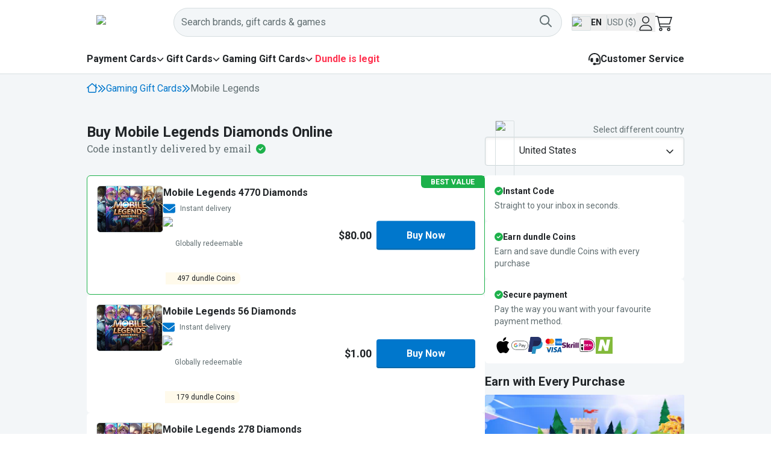

--- FILE ---
content_type: text/html; charset=utf-8
request_url: https://dundle.com/mobile-legends/
body_size: 50766
content:
<!DOCTYPE html><html lang="en-US" class="__variable_1f9156 __variable_f75ab1" translate="no"><head><meta charSet="utf-8"/><meta name="viewport" content="width=device-width, initial-scale=1"/><link rel="preload" href="/_next/static/media/47cbc4e2adbc5db9-s.p.woff2" as="font" crossorigin="" type="font/woff2"/><link rel="preload" href="/_next/static/media/a88c13d5f58b71d4-s.p.woff2" as="font" crossorigin="" type="font/woff2"/><link rel="stylesheet" href="/_next/static/css/348c29c4281a9319.css?dpl=dpl_6zDBi4dpnbMKw1woiff5xh37x9xe" data-precedence="next"/><link rel="stylesheet" href="/_next/static/css/6d20a011737c8d74.css?dpl=dpl_6zDBi4dpnbMKw1woiff5xh37x9xe" data-precedence="next"/><link rel="stylesheet" href="/_next/static/css/5e64fb14066b27bd.css?dpl=dpl_6zDBi4dpnbMKw1woiff5xh37x9xe" data-precedence="next"/><link rel="preload" as="script" fetchPriority="low" href="/_next/static/chunks/webpack-891f35783bcc27fc.js?dpl=dpl_6zDBi4dpnbMKw1woiff5xh37x9xe"/><script src="/_next/static/chunks/d9455c38-8cc8defbbeaddb36.js?dpl=dpl_6zDBi4dpnbMKw1woiff5xh37x9xe" async=""></script><script src="/_next/static/chunks/8871-3688c61571b082f1.js?dpl=dpl_6zDBi4dpnbMKw1woiff5xh37x9xe" async=""></script><script src="/_next/static/chunks/main-app-8fd787507a3551bb.js?dpl=dpl_6zDBi4dpnbMKw1woiff5xh37x9xe" async=""></script><script src="/_next/static/chunks/200b5f02-5603be885891c1cc.js?dpl=dpl_6zDBi4dpnbMKw1woiff5xh37x9xe" async=""></script><script src="/_next/static/chunks/0a94816c-ad3b9be85242af80.js?dpl=dpl_6zDBi4dpnbMKw1woiff5xh37x9xe" async=""></script><script src="/_next/static/chunks/461e8420-506fbafa2c8bcd8b.js?dpl=dpl_6zDBi4dpnbMKw1woiff5xh37x9xe" async=""></script><script src="/_next/static/chunks/58c4ad9b-e53e0419de82d73a.js?dpl=dpl_6zDBi4dpnbMKw1woiff5xh37x9xe" async=""></script><script src="/_next/static/chunks/1445-a32b9ad4a0c4414e.js?dpl=dpl_6zDBi4dpnbMKw1woiff5xh37x9xe" async=""></script><script src="/_next/static/chunks/8265-09f26ea5ae71d5be.js?dpl=dpl_6zDBi4dpnbMKw1woiff5xh37x9xe" async=""></script><script src="/_next/static/chunks/2064-984aba7fca4349f8.js?dpl=dpl_6zDBi4dpnbMKw1woiff5xh37x9xe" async=""></script><script src="/_next/static/chunks/1820-3772ae1113785489.js?dpl=dpl_6zDBi4dpnbMKw1woiff5xh37x9xe" async=""></script><script src="/_next/static/chunks/9433-216e2a30244e9b06.js?dpl=dpl_6zDBi4dpnbMKw1woiff5xh37x9xe" async=""></script><script src="/_next/static/chunks/2303-37c77dbd5c56591f.js?dpl=dpl_6zDBi4dpnbMKw1woiff5xh37x9xe" async=""></script><script src="/_next/static/chunks/4581-564e521aed6862c8.js?dpl=dpl_6zDBi4dpnbMKw1woiff5xh37x9xe" async=""></script><script src="/_next/static/chunks/2823-cdc2e51c1bb6a862.js?dpl=dpl_6zDBi4dpnbMKw1woiff5xh37x9xe" async=""></script><script src="/_next/static/chunks/1640-0ecd01ec47db494a.js?dpl=dpl_6zDBi4dpnbMKw1woiff5xh37x9xe" async=""></script><script src="/_next/static/chunks/842-28dd3cdc2fb04a5a.js?dpl=dpl_6zDBi4dpnbMKw1woiff5xh37x9xe" async=""></script><script src="/_next/static/chunks/6213-1484d2ee5a326406.js?dpl=dpl_6zDBi4dpnbMKw1woiff5xh37x9xe" async=""></script><script src="/_next/static/chunks/5017-f0f6f7ef129d15da.js?dpl=dpl_6zDBi4dpnbMKw1woiff5xh37x9xe" async=""></script><script src="/_next/static/chunks/app/%5BcountryCode%5D/%5Blocale%5D/(main)/brand/%5BbrandSlug%5D/error-ca233e3a5346799f.js?dpl=dpl_6zDBi4dpnbMKw1woiff5xh37x9xe" async=""></script><script src="/_next/static/chunks/app/global-error-ae3a437010d3a7a5.js?dpl=dpl_6zDBi4dpnbMKw1woiff5xh37x9xe" async=""></script><script src="/_next/static/chunks/9322-498d7eebfeced60f.js?dpl=dpl_6zDBi4dpnbMKw1woiff5xh37x9xe" async=""></script><script src="/_next/static/chunks/6761-f6bb6dbfda1c900b.js?dpl=dpl_6zDBi4dpnbMKw1woiff5xh37x9xe" async=""></script><script src="/_next/static/chunks/5129-10cdbc64f584b23a.js?dpl=dpl_6zDBi4dpnbMKw1woiff5xh37x9xe" async=""></script><script src="/_next/static/chunks/1272-7523f318c9476c70.js?dpl=dpl_6zDBi4dpnbMKw1woiff5xh37x9xe" async=""></script><script src="/_next/static/chunks/app/%5BcountryCode%5D/%5Blocale%5D/layout-5b2339f04e29ad54.js?dpl=dpl_6zDBi4dpnbMKw1woiff5xh37x9xe" async=""></script><script src="/_next/static/chunks/app/%5BcountryCode%5D/%5Blocale%5D/(main)/error-a370d001ec2fe146.js?dpl=dpl_6zDBi4dpnbMKw1woiff5xh37x9xe" async=""></script><script src="/_next/static/chunks/ea0ba74d-b60381f9e9affab0.js?dpl=dpl_6zDBi4dpnbMKw1woiff5xh37x9xe" async=""></script><script src="/_next/static/chunks/ac9aad88-0100b61f70d47409.js?dpl=dpl_6zDBi4dpnbMKw1woiff5xh37x9xe" async=""></script><script src="/_next/static/chunks/6291-a5815f1e388d22de.js?dpl=dpl_6zDBi4dpnbMKw1woiff5xh37x9xe" async=""></script><script src="/_next/static/chunks/7735-3fcdb54e74e6e9b0.js?dpl=dpl_6zDBi4dpnbMKw1woiff5xh37x9xe" async=""></script><script src="/_next/static/chunks/1306-3b065bf7c7a8418d.js?dpl=dpl_6zDBi4dpnbMKw1woiff5xh37x9xe" async=""></script><script src="/_next/static/chunks/app/%5BcountryCode%5D/%5Blocale%5D/(main)/layout-3901fcdc814ff6f9.js?dpl=dpl_6zDBi4dpnbMKw1woiff5xh37x9xe" async=""></script><script src="/_next/static/chunks/5509-1f36340cfc70748a.js?dpl=dpl_6zDBi4dpnbMKw1woiff5xh37x9xe" async=""></script><script src="/_next/static/chunks/743-04a4a3f678e1ba60.js?dpl=dpl_6zDBi4dpnbMKw1woiff5xh37x9xe" async=""></script><script src="/_next/static/chunks/2488-b61b1007ce3f18ed.js?dpl=dpl_6zDBi4dpnbMKw1woiff5xh37x9xe" async=""></script><script src="/_next/static/chunks/3265-ecd8d0ae6c464f55.js?dpl=dpl_6zDBi4dpnbMKw1woiff5xh37x9xe" async=""></script><script src="/_next/static/chunks/app/%5BcountryCode%5D/%5Blocale%5D/(main)/page-fa7d6bae1f17a546.js?dpl=dpl_6zDBi4dpnbMKw1woiff5xh37x9xe" async=""></script><script src="/_next/static/chunks/8467-7678d9a46cffff61.js?dpl=dpl_6zDBi4dpnbMKw1woiff5xh37x9xe" async=""></script><script src="/_next/static/chunks/app/%5BcountryCode%5D/%5Blocale%5D/(main)/brand/%5BbrandSlug%5D/page-805699b3b386b3d3.js?dpl=dpl_6zDBi4dpnbMKw1woiff5xh37x9xe" async=""></script><script src="/_next/static/chunks/app/%5BcountryCode%5D/%5Blocale%5D/error-d589022ad20e34ea.js?dpl=dpl_6zDBi4dpnbMKw1woiff5xh37x9xe" async=""></script><link rel="preload" href="https://www.googletagmanager.com/gtm.js?id=GTM-PJH2HFF" as="script"/><link rel="preload" as="image" imageSrcSet="https://www.datocms-assets.com/103962/1743081754-mobile-legends-640w.png?dpr=0.25&amp;fm=webp&amp;w=200 50w,https://www.datocms-assets.com/103962/1743081754-mobile-legends-640w.png?dpr=0.5&amp;fm=webp&amp;w=200 100w,https://www.datocms-assets.com/103962/1743081754-mobile-legends-640w.png?dpr=0.75&amp;fm=webp&amp;w=200 150w,https://www.datocms-assets.com/103962/1743081754-mobile-legends-640w.png?fm=webp&amp;w=200 200w,https://www.datocms-assets.com/103962/1743081754-mobile-legends-640w.png?dpr=1.5&amp;fm=webp&amp;w=200 300w,https://www.datocms-assets.com/103962/1743081754-mobile-legends-640w.png?dpr=2&amp;fm=webp&amp;w=200 400w,https://www.datocms-assets.com/103962/1743081754-mobile-legends-640w.png?dpr=3&amp;fm=webp&amp;w=200 600w" imageSizes="(max-width: 200px) 100vw, 200px"/><meta name="next-size-adjust" content=""/><title>Buy Mobile Legends Diamonds | Instant Delivery | dundle</title><meta name="description" content="Get more Mobile Legends Diamonds with a prepaid top up. Receive your code by email to quickly become the strongest Challenger!"/><meta name="robots" content="index, follow, max-image-preview:large, max-snippet:-1"/><link rel="canonical" href="https://dundle.com/mobile-legends/"/><link rel="alternate" hrefLang="x-default" href="https://dundle.com/mobile-legends/"/><link rel="alternate" hrefLang="de" href="https://dundle.com/de/mobile-legends/"/><link rel="alternate" hrefLang="de-at" href="https://dundle.com/at/mobile-legends/"/><link rel="alternate" hrefLang="de-ch" href="https://dundle.com/ch/mobile-legends/"/><link rel="alternate" hrefLang="de-de" href="https://dundle.com/de/mobile-legends/"/><link rel="alternate" hrefLang="de-lu" href="https://dundle.com/lu/mobile-legends/"/><link rel="alternate" hrefLang="en" href="https://dundle.com/mobile-legends/"/><link rel="alternate" hrefLang="en-ae" href="https://dundle.com/ae/mobile-legends/"/><link rel="alternate" hrefLang="en-at" href="https://dundle.com/at/en/mobile-legends/"/><link rel="alternate" hrefLang="en-au" href="https://dundle.com/au/mobile-legends/"/><link rel="alternate" hrefLang="en-be" href="https://dundle.com/be/en/mobile-legends/"/><link rel="alternate" hrefLang="en-ca" href="https://dundle.com/ca/mobile-legends/"/><link rel="alternate" hrefLang="en-ch" href="https://dundle.com/ch/en/mobile-legends/"/><link rel="alternate" hrefLang="en-de" href="https://dundle.com/de/en/mobile-legends/"/><link rel="alternate" hrefLang="en-fr" href="https://dundle.com/fr/en/mobile-legends/"/><link rel="alternate" hrefLang="en-gb" href="https://dundle.com/gb/mobile-legends/"/><link rel="alternate" hrefLang="en-ie" href="https://dundle.com/ie/mobile-legends/"/><link rel="alternate" hrefLang="en-nl" href="https://dundle.com/nl/en/mobile-legends/"/><link rel="alternate" hrefLang="en-nz" href="https://dundle.com/nz/mobile-legends/"/><link rel="alternate" hrefLang="en-us" href="https://dundle.com/mobile-legends/"/><link rel="alternate" hrefLang="es" href="https://dundle.com/es/mobile-legends/"/><link rel="alternate" hrefLang="es-es" href="https://dundle.com/es/mobile-legends/"/><link rel="alternate" hrefLang="es-us" href="https://dundle.com/us/es/mobile-legends/"/><link rel="alternate" hrefLang="fr" href="https://dundle.com/fr/mobile-legends/"/><link rel="alternate" hrefLang="fr-be" href="https://dundle.com/be/fr/mobile-legends/"/><link rel="alternate" hrefLang="fr-ca" href="https://dundle.com/ca/fr/mobile-legends/"/><link rel="alternate" hrefLang="fr-ch" href="https://dundle.com/ch/fr/mobile-legends/"/><link rel="alternate" hrefLang="fr-fr" href="https://dundle.com/fr/mobile-legends/"/><link rel="alternate" hrefLang="fr-lu" href="https://dundle.com/lu/fr/mobile-legends/"/><link rel="alternate" hrefLang="it" href="https://dundle.com/it/mobile-legends/"/><link rel="alternate" hrefLang="it-it" href="https://dundle.com/it/mobile-legends/"/><link rel="alternate" hrefLang="nl" href="https://dundle.com/nl/mobile-legends/"/><link rel="alternate" hrefLang="nl-be" href="https://dundle.com/be/mobile-legends/"/><link rel="alternate" hrefLang="nl-nl" href="https://dundle.com/nl/mobile-legends/"/><meta name="mobile-web-app-capable" content="yes"/><meta name="apple-mobile-web-app-status-bar-style" content="black-translucent"/><meta property="og:title" content="Buy Mobile Legends Diamonds | Instant Delivery | dundle"/><meta property="og:description" content="Get more Mobile Legends Diamonds with a prepaid top up. Receive your code by email to quickly become the strongest Challenger!"/><meta property="og:image" content="https://www.datocms-assets.com/103962/1743081754-mobile-legends-640w.png?fm=webp&amp;w=200"/><meta property="og:image:alt" content="Mobile Legends"/><meta name="twitter:card" content="summary_large_image"/><meta name="twitter:title" content="Buy Mobile Legends Diamonds | Instant Delivery | dundle"/><meta name="twitter:description" content="Get more Mobile Legends Diamonds with a prepaid top up. Receive your code by email to quickly become the strongest Challenger!"/><meta name="twitter:image" content="https://www.datocms-assets.com/103962/1743081754-mobile-legends-640w.png?fm=webp&amp;w=200"/><meta name="twitter:image:alt" content="Mobile Legends"/><link rel="icon" href="/favicon.ico" type="image/x-icon" sizes="256x256"/><link rel="icon" href="/icon1.png?f17d266702c96269" type="image/png" sizes="16x16"/><link rel="icon" href="/icon2.png?fee27c90d3512bc7" type="image/png" sizes="32x32"/><link rel="icon" href="/icon3.png?31d39ba98809adee" type="image/png" sizes="512x512"/><link rel="apple-touch-icon" href="/apple-icon.png?153aa91fa6e086c5" type="image/png" sizes="180x180"/><script>(self.__next_s=self.__next_s||[]).push([0,{"children":"\n      (function(h,o,u,n,d) {\n        h=h[d]=h[d]||{q:[],onReady:function(c){h.q.push(c)}}\n        d=o.createElement(u);d.async=1;d.src=n\n        n=o.getElementsByTagName(u)[0];n.parentNode.insertBefore(d,n)\n      })(window,document,'script','https://www.datadoghq-browser-agent.com/eu1/v6/datadog-logs.js','DD_LOGS')\n\n      window.DD_LOGS.onReady(function() {\n          const hasBrowserLogsStatisticsConsentOnInit = !!(window?.Cookiebot?.consent?.statistics);\n          window.DD_LOGS.init({\n            clientToken: 'pube9e8dc74224a25fe044b3396d8ebbd4e',\n            applicationId: 'd7bbf9c8-29be-44e8-adf0-a4ee8f92d475',\n            service: 'dundle-com',\n            env: 'production',\n            site: 'datadoghq.eu',\n            version: 'c1be6cbc1dd6c59031f11a8576074ab9909a0dc7',\n            forwardErrorsToLogs: true,\n            forwardConsoleLogs: \"all\",\n            sessionSampleRate: 100,\n            userConsent: hasBrowserLogsStatisticsConsentOnInit ? 'granted' : 'not-granted'\n        });\n        window.addEventListener('CookiebotOnConsentReady', function () {\n            const hasBrowserLogsStatisticsConsent = !!(window.Cookiebot.consent.statistics);\n            window.DD_LOGS.setTrackingConsent(hasBrowserLogsStatisticsConsent ? 'granted' : 'not-granted')\n          });\n      });","id":"datadog-browser-logs"}])</script><script>(self.__next_s=self.__next_s||[]).push([0,{"children":"\n        (function(h, o, u, n, d) {\n          h = h[d] = h[d] || { q: [], onReady: function(c) { h.q.push(c) } }\n          d = o.createElement(u); d.async = 1; d.src = n\n          n = o.getElementsByTagName(u)[0]; n.parentNode.insertBefore(d, n)\n        })(window, document, 'script', 'https://www.datadoghq-browser-agent.com/eu1/v6/datadog-rum.js', 'DD_RUM')\n\n        let hasRumStatisticsConsent = !!(window?.Cookiebot?.consent?.statistics);\n\n        window.DD_RUM.onReady(function() {\n          const hasRumStatisticsConsentOnInit = !!(window?.Cookiebot?.consent?.statistics);\n          window.DD_RUM.init({\n            clientToken: 'pube9e8dc74224a25fe044b3396d8ebbd4e',\n            applicationId: 'd7bbf9c8-29be-44e8-adf0-a4ee8f92d475',\n            site: 'datadoghq.eu',\n            service: 'dundle-com',\n            env: 'production',\n            version: 'c1be6cbc1dd6c59031f11a8576074ab9909a0dc7',\n            sessionSampleRate: 10,\n            sessionReplaySampleRate: 0,\n            trackUserInteractions: true,\n            trackResources: true,\n            allowedTracingUrls: [\n              { match: window.location.origin, propagatorTypes: [\"tracecontext\"] }\n            ],\n            userConsent: hasRumStatisticsConsentOnInit ? 'granted' : 'not-granted'\n          });\n          window.addEventListener('CookiebotOnConsentReady', function () {\n            const hasRumStatisticsConsent = !!(window.Cookiebot.consent.statistics);\n            window.DD_RUM.setTrackingConsent(hasRumStatisticsConsent ? 'granted' : 'not-granted')\n          });\n        });\n        ","id":"datadog-rum"}])</script><script src="/_next/static/chunks/polyfills-42372ed130431b0a.js?dpl=dpl_6zDBi4dpnbMKw1woiff5xh37x9xe" noModule=""></script></head><body class="flex flex-col min-h-screen text-primary font-sans"><div hidden=""><!--$--><!--/$--></div><style>#nprogress{pointer-events:none}#nprogress .bar{background:#F6A903;position:fixed;z-index:1600;top: 0;left:0;width:100%;height:2px}#nprogress .peg{display:block;position:absolute;right:0;width:100px;height:100%;box-shadow:0 0 10px #F6A903,0 0 5px #F6A903;opacity:1;-webkit-transform:rotate(3deg) translate(0px,-4px);-ms-transform:rotate(3deg) translate(0px,-4px);transform:rotate(3deg) translate(0px,-4px)}#nprogress .spinner{display:block;position:fixed;z-index:1600;top: 15px;right:15px}#nprogress .spinner-icon{width:18px;height:18px;box-sizing:border-box;border:2px solid transparent;border-top-color:#F6A903;border-left-color:#F6A903;border-radius:50%;-webkit-animation:nprogress-spinner 400ms linear infinite;animation:nprogress-spinner 400ms linear infinite}.nprogress-custom-parent{overflow:hidden;position:relative}.nprogress-custom-parent #nprogress .bar,.nprogress-custom-parent #nprogress .spinner{position:absolute}@-webkit-keyframes nprogress-spinner{0%{-webkit-transform:rotate(0deg)}100%{-webkit-transform:rotate(360deg)}}@keyframes nprogress-spinner{0%{transform:rotate(0deg)}100%{transform:rotate(360deg)}}</style><div class="sticky top-0 z-[28]" data-testid="page-header"><div class="flex bg-white items-center h-[72px] desktop:h-auto"><div class="pl-5 pr-1 desktop:hidden"><div class="desktop:hidden"><button type="button" aria-haspopup="dialog" aria-expanded="false" aria-controls="radix-_R_2mbrd9fivb_" data-state="closed" data-slot="sheet-trigger"><svg aria-hidden="true" focusable="false" data-prefix="fal" data-icon="bars" class="svg-inline--fa svg-inline--fa-overrides fa-bars fa-xl " role="img" xmlns="http://www.w3.org/2000/svg" viewBox="0 0 448 512"><path fill="currentColor" d="M0 80c0-8.8 7.2-16 16-16l416 0c8.8 0 16 7.2 16 16s-7.2 16-16 16L16 96C7.2 96 0 88.8 0 80zM0 240c0-8.8 7.2-16 16-16l416 0c8.8 0 16 7.2 16 16s-7.2 16-16 16L16 256c-8.8 0-16-7.2-16-16zM448 400c0 8.8-7.2 16-16 16L16 416c-8.8 0-16-7.2-16-16s7.2-16 16-16l416 0c8.8 0 16 7.2 16 16z"></path></svg></button></div></div><div class="container px-4 flex items-center justify-between py-3 desktop:h-[74px] gap-8"><a href="/"><img alt="dundle logo" data-testid="dundle-logo" loading="lazy" width="128" height="28" decoding="async" data-nimg="1" style="color:transparent" src="https://images.dundle.com/resources/images/themes/logos/dundle.com-2023/dundle-logo-light-theme-default.svg"/></a><div class="grow flex gap-2 desktop:gap-4 items-center"><div class="grow desktop:pr-4 text-right desktop:text-left"><div class="desktop:hidden"><button type="button" class="rounded font-semibold inline-flex items-center justify-center active:shadow-none leading-7 disabled:cursor-not-allowed disabled:hover:cursor-not-allowed disabled:hover:no-underline disabled:shadow-none p-0 h-12 min-w-min desktop:hidden px-1" id="al" aria-label="Open search widget"><div class="relative inline-flex w-6 h-6" aria-busy="false"><span class="absolute inset-0 flex items-center justify-center transition-opacity duration-300 opacity-100" aria-hidden="true"><svg aria-hidden="true" focusable="false" data-prefix="fal" data-icon="magnifying-glass" class="svg-inline--fa fa-magnifying-glass fa-lg " role="img" xmlns="http://www.w3.org/2000/svg" viewBox="0 0 512 512"><path fill="currentColor" d="M384 208A176 176 0 1 0 32 208a176 176 0 1 0 352 0zM343.3 366C307 397.2 259.7 416 208 416C93.1 416 0 322.9 0 208S93.1 0 208 0S416 93.1 416 208c0 51.7-18.8 99-50 135.3L507.3 484.7c6.2 6.2 6.2 16.4 0 22.6s-16.4 6.2-22.6 0L343.3 366z"></path></svg></span></div></button></div><div class="hidden desktop:flex w-full"><button class="w-full rounded-[48px]" type="button" aria-haspopup="dialog" aria-expanded="false" aria-controls="radix-_R_hkmbrd9fivb_" data-state="closed"><div class="w-full h-12 px-3 flex gap-2 items-center bg-grey-100 border border-grey-300 rounded-[48px] relative z-20"><span class="grow hover:cursor-text text-left text-secondary">Search brands, gift cards &amp; games</span><div class="relative inline-flex w-6 h-6 hover:cursor-pointer text-secondary" data-testid="search-button" aria-busy="false"><span class="absolute inset-0 flex items-center justify-center transition-opacity duration-300 opacity-100" aria-hidden="true"><svg aria-hidden="true" focusable="false" data-prefix="far" data-icon="magnifying-glass" class="svg-inline--fa fa-magnifying-glass fa-lg " role="img" xmlns="http://www.w3.org/2000/svg" viewBox="0 0 512 512"><path fill="currentColor" d="M368 208A160 160 0 1 0 48 208a160 160 0 1 0 320 0zM337.1 371.1C301.7 399.2 256.8 416 208 416C93.1 416 0 322.9 0 208S93.1 0 208 0S416 93.1 416 208c0 48.8-16.8 93.7-44.9 129.1L505 471c9.4 9.4 9.4 24.6 0 33.9s-24.6 9.4-33.9 0L337.1 371.1z"></path></svg></span></div></div></button></div></div><button data-testid="user-preferences-trigger" class="flex gap-2 items-center text-left hover:bg-blue-lighter hover:rounded"><img alt="Flag of us" loading="lazy" width="32" height="24" decoding="async" data-nimg="1" class="border border-grey-300 rounded-sm w-8 h-6 flex-shrink-0 mt-1" style="color:transparent" src="https://images.dundle.com/resources/images/flags/us.svg"/><p class="hidden desktop:block font-bold text-sm uppercase h-6 leading-6 pr-2 border-r border-grey-300">en</p><p class="hidden desktop:block text-secondary text-sm h-6 leading-6">USD ($)</p></button><button class="flex items-center px-1 justify-center hover:text-link w-8 h-8 transition-colors" type="button" aria-haspopup="dialog" aria-expanded="false" aria-controls="radix-_R_3kmbrd9fivb_" data-state="closed"><svg aria-hidden="true" focusable="false" data-prefix="fal" data-icon="user" class="svg-inline--fa fa-user h-6 w-6 pt-1" role="img" xmlns="http://www.w3.org/2000/svg" viewBox="0 0 448 512"><path fill="currentColor" d="M320 128a96 96 0 1 0 -192 0 96 96 0 1 0 192 0zM96 128a128 128 0 1 1 256 0A128 128 0 1 1 96 128zM32 480l384 0c-1.2-79.7-66.2-144-146.3-144l-91.4 0c-80 0-145 64.3-146.3 144zM0 482.3C0 383.8 79.8 304 178.3 304l91.4 0C368.2 304 448 383.8 448 482.3c0 16.4-13.3 29.7-29.7 29.7L29.7 512C13.3 512 0 498.7 0 482.3z"></path></svg></button><a href="/cart/" rel="nofollow" class="block hover:text-blue hover:no-underline h-8 w-8" title="Shopping Cart" data-testid="cart-widget"><div class="relative"><svg aria-hidden="true" focusable="false" data-prefix="fasl" data-icon="cart-shopping" class="svg-inline--fa fa-cart-shopping h-7 w-7 relative bottom-[-4px] text-2xl desktop:text-3xl" role="img" xmlns="http://www.w3.org/2000/svg" viewBox="0 0 576 512"><path fill="currentColor" d="M16 0L0 0 0 32l16 0 51.2 0 77.2 339.5 2.8 12.5 12.8 0 336 0 16 0 0-32-16 0-323.2 0-14.5-64L496 288 566 64l10-32-33.5 0L100 32 95.6 12.5 92.8 0 80 0 16 0zm91.3 64l425.2 0-60 192L151 256 107.3 64zM184 432a24 24 0 1 1 0 48 24 24 0 1 1 0-48zm0 80a56 56 0 1 0 0-112 56 56 0 1 0 0 112zm248-56a24 24 0 1 1 48 0 24 24 0 1 1 -48 0zm80 0a56 56 0 1 0 -112 0 56 56 0 1 0 112 0z"></path></svg></div></a></div></div></div><div class="hidden desktop:block bg-white border-b border-grey-300"><div class="container mx-auto"><div class="flex items-center justify-between h-[3rem]"><nav aria-label="Main" data-orientation="horizontal" dir="ltr" class="z-10 flex max-w-max flex-1 items-center justify-center static"><div style="position:relative"><ul data-orientation="horizontal" class="group flex flex-1 list-none items-center justify-center space-x-1 gap-8" dir="ltr"><li><span class="group inline-flex h-9 w-max items-center justify-center rounded-md font-bold transition-colors focus:outline-none disabled:pointer-events-none disabled:opacity-50 group hover:text-blue flex flex-row gap-1 items-center group-data-[state=open]:text-blue" id="radix-_R_36brd9fivb_-trigger-paymentcards" data-state="closed" aria-expanded="false" aria-controls="radix-_R_36brd9fivb_-content-paymentcards" data-radix-collection-item=""><a href="/paymentcards/">Payment Cards</a><svg aria-hidden="true" focusable="false" data-prefix="fas" data-icon="chevron-down" class="svg-inline--fa fa-chevron-down fa-xs relative transition duration-300 group-data-[state=open]:rotate-180" role="img" xmlns="http://www.w3.org/2000/svg" viewBox="0 0 512 512"><path fill="currentColor" d="M233.4 406.6c12.5 12.5 32.8 12.5 45.3 0l192-192c12.5-12.5 12.5-32.8 0-45.3s-32.8-12.5-45.3 0L256 338.7 86.6 169.4c-12.5-12.5-32.8-12.5-45.3 0s-12.5 32.8 0 45.3l192 192z"></path></svg></span></li><li><span class="group inline-flex h-9 w-max items-center justify-center rounded-md font-bold transition-colors focus:outline-none disabled:pointer-events-none disabled:opacity-50 group hover:text-blue flex flex-row gap-1 items-center group-data-[state=open]:text-blue" id="radix-_R_36brd9fivb_-trigger-giftcards" data-state="closed" aria-expanded="false" aria-controls="radix-_R_36brd9fivb_-content-giftcards" data-radix-collection-item=""><a href="/giftcards/">Gift Cards</a><svg aria-hidden="true" focusable="false" data-prefix="fas" data-icon="chevron-down" class="svg-inline--fa fa-chevron-down fa-xs relative transition duration-300 group-data-[state=open]:rotate-180" role="img" xmlns="http://www.w3.org/2000/svg" viewBox="0 0 512 512"><path fill="currentColor" d="M233.4 406.6c12.5 12.5 32.8 12.5 45.3 0l192-192c12.5-12.5 12.5-32.8 0-45.3s-32.8-12.5-45.3 0L256 338.7 86.6 169.4c-12.5-12.5-32.8-12.5-45.3 0s-12.5 32.8 0 45.3l192 192z"></path></svg></span></li><li><span class="group inline-flex h-9 w-max items-center justify-center rounded-md font-bold transition-colors focus:outline-none disabled:pointer-events-none disabled:opacity-50 group hover:text-blue flex flex-row gap-1 items-center group-data-[state=open]:text-blue" id="radix-_R_36brd9fivb_-trigger-gamecards" data-state="closed" aria-expanded="false" aria-controls="radix-_R_36brd9fivb_-content-gamecards" data-radix-collection-item=""><a href="/gamecards/">Gaming Gift Cards</a><svg aria-hidden="true" focusable="false" data-prefix="fas" data-icon="chevron-down" class="svg-inline--fa fa-chevron-down fa-xs relative transition duration-300 group-data-[state=open]:rotate-180" role="img" xmlns="http://www.w3.org/2000/svg" viewBox="0 0 512 512"><path fill="currentColor" d="M233.4 406.6c12.5 12.5 32.8 12.5 45.3 0l192-192c12.5-12.5 12.5-32.8 0-45.3s-32.8-12.5-45.3 0L256 338.7 86.6 169.4c-12.5-12.5-32.8-12.5-45.3 0s-12.5 32.8 0 45.3l192 192z"></path></svg></span></li><li class="text-red font-bold"><a class="hover:text-blue h-8" data-radix-collection-item="" href="/events/dundle-is-legit/"><span class="truncate">Dundle is legit</span></a></li></ul></div><div class="absolute left-0 top-full flex justify-center w-full"><div class="fixed inset-0 top-[155px] bg-[rgba(0,0,0,0.6)] invisible animate-out fade-out"></div></div></nav><div><a href="/support/" class="flex items-center gap-2 font-bold hover:text-blue hover:no-underline"><svg aria-hidden="true" focusable="false" data-prefix="fas" data-icon="headset" class="svg-inline--fa svg-inline--fa-overrides fa-headset h-5 w-5" role="img" xmlns="http://www.w3.org/2000/svg" viewBox="0 0 512 512"><path fill="currentColor" d="M256 48C141.1 48 48 141.1 48 256l0 40c0 13.3-10.7 24-24 24s-24-10.7-24-24l0-40C0 114.6 114.6 0 256 0S512 114.6 512 256l0 144.1c0 48.6-39.4 88-88.1 88L313.6 488c-8.3 14.3-23.8 24-41.6 24l-32 0c-26.5 0-48-21.5-48-48s21.5-48 48-48l32 0c17.8 0 33.3 9.7 41.6 24l110.4 .1c22.1 0 40-17.9 40-40L464 256c0-114.9-93.1-208-208-208zM144 208l16 0c17.7 0 32 14.3 32 32l0 112c0 17.7-14.3 32-32 32l-16 0c-35.3 0-64-28.7-64-64l0-48c0-35.3 28.7-64 64-64zm224 0c35.3 0 64 28.7 64 64l0 48c0 35.3-28.7 64-64 64l-16 0c-17.7 0-32-14.3-32-32l0-112c0-17.7 14.3-32 32-32l16 0z"></path></svg>Customer Service</a></div></div></div></div></div><script type="application/ld+json">{"@context":"https://schema.org","@type":"Product","image":["https://dundle.com/resources/images/products/product-google-search/mobile-legends-1x1.png?format=webp","https://dundle.com/resources/images/products/product-google-search/mobile-legends-4x3.png?format=webp","https://dundle.com/resources/images/products/product-google-search/mobile-legends-16x9.png?format=webp"],"name":"Buy Mobile Legends Diamonds | Instant Delivery | dundle","description":"Get more Mobile Legends Diamonds with a prepaid top up. Receive your code by email to quickly become the strongest Challenger!","sku":"/mobile-legends/","brand":{"@type":"Brand","name":"Mobile Legends"},"offers":[{"@type":"Offer","sku":"mobilelegends-1-USD","url":"/mobile-legends/","availability":"InStock","priceSpecification":{"@type":"PriceSpecification","priceCurrency":"USD","price":1},"acceptedPaymentMethod":[{"@type":"PaymentMethod","name":"Apple Pay","image":"https://www.datocms-assets.com/103962/1747746528-applepay.svg"},{"@type":"PaymentMethod","name":"Google Pay","image":"https://www.datocms-assets.com/103962/1748261110-googlepay.svg"},{"@type":"PaymentMethod","name":"PayPal","image":"https://www.datocms-assets.com/103962/1747746472-paypal.svg"},{"@type":"PaymentMethod","name":"VISA / Mastercard / AMEX / JCB","image":"https://www.datocms-assets.com/103962/1748260769-dinrex-emerchantpay-creditcard.svg"},{"@type":"PaymentMethod","name":"Skrill","image":"https://www.datocms-assets.com/103962/1748260983-skrill-skrill.svg"},{"@type":"PaymentMethod","name":"iDEAL","image":"https://www.datocms-assets.com/103962/1747745655-ideal.svg"},{"@type":"PaymentMethod","name":"Neteller","image":"https://www.datocms-assets.com/103962/1748260997-skrill-neteller.svg"}]},{"@type":"Offer","sku":"mobilelegends-5-USD","url":"/mobile-legends/","availability":"InStock","priceSpecification":{"@type":"PriceSpecification","priceCurrency":"USD","price":5},"acceptedPaymentMethod":[{"@type":"PaymentMethod","name":"Apple Pay","image":"https://www.datocms-assets.com/103962/1747746528-applepay.svg"},{"@type":"PaymentMethod","name":"Google Pay","image":"https://www.datocms-assets.com/103962/1748261110-googlepay.svg"},{"@type":"PaymentMethod","name":"PayPal","image":"https://www.datocms-assets.com/103962/1747746472-paypal.svg"},{"@type":"PaymentMethod","name":"VISA / Mastercard / AMEX / JCB","image":"https://www.datocms-assets.com/103962/1748260769-dinrex-emerchantpay-creditcard.svg"},{"@type":"PaymentMethod","name":"Skrill","image":"https://www.datocms-assets.com/103962/1748260983-skrill-skrill.svg"},{"@type":"PaymentMethod","name":"iDEAL","image":"https://www.datocms-assets.com/103962/1747745655-ideal.svg"},{"@type":"PaymentMethod","name":"Neteller","image":"https://www.datocms-assets.com/103962/1748260997-skrill-neteller.svg"}]},{"@type":"Offer","sku":"mobilelegends-10-USD","url":"/mobile-legends/","availability":"InStock","priceSpecification":{"@type":"PriceSpecification","priceCurrency":"USD","price":10},"acceptedPaymentMethod":[{"@type":"PaymentMethod","name":"Apple Pay","image":"https://www.datocms-assets.com/103962/1747746528-applepay.svg"},{"@type":"PaymentMethod","name":"Google Pay","image":"https://www.datocms-assets.com/103962/1748261110-googlepay.svg"},{"@type":"PaymentMethod","name":"PayPal","image":"https://www.datocms-assets.com/103962/1747746472-paypal.svg"},{"@type":"PaymentMethod","name":"VISA / Mastercard / AMEX / JCB","image":"https://www.datocms-assets.com/103962/1748260769-dinrex-emerchantpay-creditcard.svg"},{"@type":"PaymentMethod","name":"Skrill","image":"https://www.datocms-assets.com/103962/1748260983-skrill-skrill.svg"},{"@type":"PaymentMethod","name":"iDEAL","image":"https://www.datocms-assets.com/103962/1747745655-ideal.svg"},{"@type":"PaymentMethod","name":"Neteller","image":"https://www.datocms-assets.com/103962/1748260997-skrill-neteller.svg"}]},{"@type":"Offer","sku":"mobilelegends-20-USD","url":"/mobile-legends/","availability":"InStock","priceSpecification":{"@type":"PriceSpecification","priceCurrency":"USD","price":20},"acceptedPaymentMethod":[{"@type":"PaymentMethod","name":"Apple Pay","image":"https://www.datocms-assets.com/103962/1747746528-applepay.svg"},{"@type":"PaymentMethod","name":"Google Pay","image":"https://www.datocms-assets.com/103962/1748261110-googlepay.svg"},{"@type":"PaymentMethod","name":"PayPal","image":"https://www.datocms-assets.com/103962/1747746472-paypal.svg"},{"@type":"PaymentMethod","name":"VISA / Mastercard / AMEX / JCB","image":"https://www.datocms-assets.com/103962/1748260769-dinrex-emerchantpay-creditcard.svg"},{"@type":"PaymentMethod","name":"Skrill","image":"https://www.datocms-assets.com/103962/1748260983-skrill-skrill.svg"},{"@type":"PaymentMethod","name":"iDEAL","image":"https://www.datocms-assets.com/103962/1747745655-ideal.svg"},{"@type":"PaymentMethod","name":"Neteller","image":"https://www.datocms-assets.com/103962/1748260997-skrill-neteller.svg"}]},{"@type":"Offer","sku":"mobilelegends-30-USD","url":"/mobile-legends/","availability":"InStock","priceSpecification":{"@type":"PriceSpecification","priceCurrency":"USD","price":30},"acceptedPaymentMethod":[{"@type":"PaymentMethod","name":"Apple Pay","image":"https://www.datocms-assets.com/103962/1747746528-applepay.svg"},{"@type":"PaymentMethod","name":"Google Pay","image":"https://www.datocms-assets.com/103962/1748261110-googlepay.svg"},{"@type":"PaymentMethod","name":"PayPal","image":"https://www.datocms-assets.com/103962/1747746472-paypal.svg"},{"@type":"PaymentMethod","name":"VISA / Mastercard / AMEX / JCB","image":"https://www.datocms-assets.com/103962/1748260769-dinrex-emerchantpay-creditcard.svg"},{"@type":"PaymentMethod","name":"Skrill","image":"https://www.datocms-assets.com/103962/1748260983-skrill-skrill.svg"},{"@type":"PaymentMethod","name":"iDEAL","image":"https://www.datocms-assets.com/103962/1747745655-ideal.svg"},{"@type":"PaymentMethod","name":"Neteller","image":"https://www.datocms-assets.com/103962/1748260997-skrill-neteller.svg"}]},{"@type":"Offer","sku":"mobilelegends-50-USD","url":"/mobile-legends/","availability":"InStock","priceSpecification":{"@type":"PriceSpecification","priceCurrency":"USD","price":50},"acceptedPaymentMethod":[{"@type":"PaymentMethod","name":"Apple Pay","image":"https://www.datocms-assets.com/103962/1747746528-applepay.svg"},{"@type":"PaymentMethod","name":"Google Pay","image":"https://www.datocms-assets.com/103962/1748261110-googlepay.svg"},{"@type":"PaymentMethod","name":"PayPal","image":"https://www.datocms-assets.com/103962/1747746472-paypal.svg"},{"@type":"PaymentMethod","name":"VISA / Mastercard / AMEX / JCB","image":"https://www.datocms-assets.com/103962/1748260769-dinrex-emerchantpay-creditcard.svg"},{"@type":"PaymentMethod","name":"Skrill","image":"https://www.datocms-assets.com/103962/1748260983-skrill-skrill.svg"},{"@type":"PaymentMethod","name":"iDEAL","image":"https://www.datocms-assets.com/103962/1747745655-ideal.svg"},{"@type":"PaymentMethod","name":"Neteller","image":"https://www.datocms-assets.com/103962/1748260997-skrill-neteller.svg"}]},{"@type":"Offer","sku":"mobilelegends-80-USD","url":"/mobile-legends/","availability":"InStock","priceSpecification":{"@type":"PriceSpecification","priceCurrency":"USD","price":80},"acceptedPaymentMethod":[{"@type":"PaymentMethod","name":"Apple Pay","image":"https://www.datocms-assets.com/103962/1747746528-applepay.svg"},{"@type":"PaymentMethod","name":"Google Pay","image":"https://www.datocms-assets.com/103962/1748261110-googlepay.svg"},{"@type":"PaymentMethod","name":"PayPal","image":"https://www.datocms-assets.com/103962/1747746472-paypal.svg"},{"@type":"PaymentMethod","name":"VISA / Mastercard / AMEX / JCB","image":"https://www.datocms-assets.com/103962/1748260769-dinrex-emerchantpay-creditcard.svg"},{"@type":"PaymentMethod","name":"Skrill","image":"https://www.datocms-assets.com/103962/1748260983-skrill-skrill.svg"},{"@type":"PaymentMethod","name":"iDEAL","image":"https://www.datocms-assets.com/103962/1747745655-ideal.svg"},{"@type":"PaymentMethod","name":"Neteller","image":"https://www.datocms-assets.com/103962/1748260997-skrill-neteller.svg"}]},{"@type":"Offer","sku":"mobilelegends-100-USD","url":"/mobile-legends/","availability":"InStock","priceSpecification":{"@type":"PriceSpecification","priceCurrency":"USD","price":100},"acceptedPaymentMethod":[{"@type":"PaymentMethod","name":"Apple Pay","image":"https://www.datocms-assets.com/103962/1747746528-applepay.svg"},{"@type":"PaymentMethod","name":"Google Pay","image":"https://www.datocms-assets.com/103962/1748261110-googlepay.svg"},{"@type":"PaymentMethod","name":"PayPal","image":"https://www.datocms-assets.com/103962/1747746472-paypal.svg"},{"@type":"PaymentMethod","name":"VISA / Mastercard / AMEX / JCB","image":"https://www.datocms-assets.com/103962/1748260769-dinrex-emerchantpay-creditcard.svg"},{"@type":"PaymentMethod","name":"Skrill","image":"https://www.datocms-assets.com/103962/1748260983-skrill-skrill.svg"},{"@type":"PaymentMethod","name":"iDEAL","image":"https://www.datocms-assets.com/103962/1747745655-ideal.svg"},{"@type":"PaymentMethod","name":"Neteller","image":"https://www.datocms-assets.com/103962/1748260997-skrill-neteller.svg"}]}]}</script><main class="grow pb-4 desktop:pb-12 bg-grey-100"><div class="container"><script type="application/ld+json">{"@context":"https://schema.org","@type":"BreadcrumbList","name":"Breadcrumbs","itemListElement":[{"@type":"ListItem","position":1,"name":"United States","item":"https://dundle.com/"},{"@type":"ListItem","position":2,"name":"Gaming Gift Cards","item":"https://dundle.com/gamecards/"},{"@type":"ListItem","position":3,"name":"Mobile Legends"}]}</script><nav aria-label="breadcrumb" class="hidden desktop:block desktop:py-3" data-testid="breadcrumbs"><ol class="flex flex-wrap items-center gap-1.5 break-words text-muted-foreground desktop:gap-2.5"><li class="inline-flex items-center gap-1.5"><a class="transition-colors text-blue hover:text-blue" title="Go to homepage" href="/"><svg aria-hidden="true" focusable="false" data-prefix="far" data-icon="house-chimney-blank" class="svg-inline--fa svg-inline--fa-overrides fa-house-chimney-blank " role="img" xmlns="http://www.w3.org/2000/svg" viewBox="0 0 576 512"><path fill="currentColor" d="M303.5 5.7c-9-7.6-22.1-7.6-31.1 0l-264 224c-10.1 8.6-11.3 23.7-2.8 33.8s23.7 11.3 33.8 2.8L64 245.5 64 432c0 44.2 35.8 80 80 80l288 0c44.2 0 80-35.8 80-80l0-186.5 24.5 20.8c10.1 8.6 25.3 7.3 33.8-2.8s7.3-25.3-2.8-33.8L512 182.6 512 56c0-13.3-10.7-24-24-24s-24 10.7-24 24l0 85.9L303.5 5.7zM112 432l0-227.2L288 55.5 464 204.8 464 432c0 17.7-14.3 32-32 32l-288 0c-17.7 0-32-14.3-32-32z"></path></svg></a></li><li role="presentation" aria-hidden="true" class="[&amp;&gt;svg]:size-3.5 text-blue"><svg aria-hidden="true" focusable="false" data-prefix="fas" data-icon="chevrons-right" class="svg-inline--fa svg-inline--fa-overrides fa-chevrons-right " role="img" xmlns="http://www.w3.org/2000/svg" viewBox="0 0 512 512"><path fill="currentColor" d="M470.6 278.6c12.5-12.5 12.5-32.8 0-45.3l-192-192c-12.5-12.5-32.8-12.5-45.3 0s-12.5 32.8 0 45.3L402.7 256 233.4 425.4c-12.5 12.5-12.5 32.8 0 45.3s32.8 12.5 45.3 0l192-192zm-384 192l192-192c12.5-12.5 12.5-32.8 0-45.3l-192-192c-12.5-12.5-32.8-12.5-45.3 0s-12.5 32.8 0 45.3L210.7 256 41.4 425.4c-12.5 12.5-12.5 32.8 0 45.3s32.8 12.5 45.3 0z"></path></svg></li><li class="inline-flex items-center gap-1.5"><a class="transition-colors text-blue hover:text-blue" title="Gaming Gift Cards" href="/gamecards/">Gaming Gift Cards</a></li><li role="presentation" aria-hidden="true" class="[&amp;&gt;svg]:size-3.5 text-blue"><svg aria-hidden="true" focusable="false" data-prefix="fas" data-icon="chevrons-right" class="svg-inline--fa svg-inline--fa-overrides fa-chevrons-right " role="img" xmlns="http://www.w3.org/2000/svg" viewBox="0 0 512 512"><path fill="currentColor" d="M470.6 278.6c12.5-12.5 12.5-32.8 0-45.3l-192-192c-12.5-12.5-32.8-12.5-45.3 0s-12.5 32.8 0 45.3L402.7 256 233.4 425.4c-12.5 12.5-12.5 32.8 0 45.3s32.8 12.5 45.3 0l192-192zm-384 192l192-192c12.5-12.5 12.5-32.8 0-45.3l-192-192c-12.5-12.5-32.8-12.5-45.3 0s-12.5 32.8 0 45.3L210.7 256 41.4 425.4c-12.5 12.5-12.5 32.8 0 45.3s32.8 12.5 45.3 0z"></path></svg></li><li class="inline-flex items-center gap-1.5"><span role="link" aria-disabled="true" aria-current="page" class="font-normal text-secondary">Mobile Legends</span></li></ol></nav><div class="items-center block desktop:hidden py-3" data-testid="mobile-breadcrumbs"><a title="Gaming Gift Cards" href="/gamecards/" class="flex flex-row gap-2 items-center text-link"><svg aria-hidden="true" focusable="false" data-prefix="far" data-icon="arrow-left" class="svg-inline--fa svg-inline--fa-overrides fa-arrow-left h-5 w-5" role="img" xmlns="http://www.w3.org/2000/svg" viewBox="0 0 448 512"><path fill="currentColor" d="M7.4 273.4C2.7 268.8 0 262.6 0 256s2.7-12.8 7.4-17.4l176-168c9.6-9.2 24.8-8.8 33.9 .8s8.8 24.8-.8 33.9L83.9 232 424 232c13.3 0 24 10.7 24 24s-10.7 24-24 24L83.9 280 216.6 406.6c9.6 9.2 9.9 24.3 .8 33.9s-24.3 9.9-33.9 .8l-176-168z"></path></svg><span>Gaming Gift Cards</span></a></div></div><div class="container pt-8 pb-4 desktop:flex desktop:gap-8"><div class="desktop:w-2/3"><div class="pb-6 desktop:pb-2 flex flex-col md:gap-4" data-testid="brand-header"><h1 class="text-2xl font-bold">Buy Mobile Legends Diamonds Online</h1><div><div class="flex items-center"><span class="mr-2 text-secondary font-serif">Code instantly delivered by email</span><svg aria-hidden="true" focusable="false" data-prefix="fas" data-icon="circle-check" class="svg-inline--fa svg-inline--fa-overrides fa-circle-check text-status-success" role="img" xmlns="http://www.w3.org/2000/svg" viewBox="0 0 512 512"><path fill="currentColor" d="M256 512A256 256 0 1 0 256 0a256 256 0 1 0 0 512zM369 209L241 337c-9.4 9.4-24.6 9.4-33.9 0l-64-64c-9.4-9.4-9.4-24.6 0-33.9s24.6-9.4 33.9 0l47 47L335 175c9.4-9.4 24.6-9.4 33.9 0s9.4 24.6 0 33.9z"></path></svg></div></div></div><div class="block desktop:hidden" data-testid="mobile-country-currency-selector"><div class="text-right"><label class="text-sm leading-none peer-disabled:cursor-not-allowed peer-disabled:opacity-70 font-normal text-secondary" for="country-selector">Select different country</label></div><div class="desktop:hidden" data-testid="mobile-country-selector"><button type="button" class="rounded inline-flex items-center active:shadow-none px-4 py-2 leading-7 disabled:cursor-not-allowed disabled:hover:cursor-not-allowed disabled:hover:no-underline disabled:shadow-none bg-white border-grey-400 border hover:bg-blue-lighter hover:border-blue hover:text-blue hover:no-underline active:bg-blue-lighter active:border-blue disabled:bg-grey-100 disabled:border-grey-400 min-w-[10.25rem] text-primary font-normal w-full h-12 text-left justify-between shadow-inner" aria-haspopup="dialog" aria-expanded="false" aria-controls="radix-_R_1alilubsnqbrd9fivb_" data-state="closed" data-slot="dialog-trigger" role="button"><span><span data-testid="mobile-country-selector-value"><img alt="Flag of US" loading="lazy" width="32" height="24" decoding="async" data-nimg="1" class="border border-grey-300 rounded-sm inline-block mr-2" style="color:transparent" src="https://images.dundle.com/resources/images/flags/us.svg"/>United States</span></span><div class="relative inline-flex w-6 h-6 ml-2 text-secondary" aria-busy="false"><span class="absolute inset-0 flex items-center justify-center transition-opacity duration-300 opacity-100" aria-hidden="true"><svg aria-hidden="true" focusable="false" data-prefix="far" data-icon="magnifying-glass" class="svg-inline--fa fa-magnifying-glass fa-lg " role="img" xmlns="http://www.w3.org/2000/svg" viewBox="0 0 512 512"><path fill="currentColor" d="M368 208A160 160 0 1 0 48 208a160 160 0 1 0 320 0zM337.1 371.1C301.7 399.2 256.8 416 208 416C93.1 416 0 322.9 0 208S93.1 0 208 0S416 93.1 416 208c0 48.8-16.8 93.7-44.9 129.1L505 471c9.4 9.4 9.4 24.6 0 33.9s-24.6 9.4-33.9 0L337.1 371.1z"></path></svg></span></div></button></div><div class="hidden desktop:block" data-testid="country-selector"><button type="button" class="rounded inline-flex items-center active:shadow-none px-4 py-2 leading-7 disabled:cursor-not-allowed disabled:hover:cursor-not-allowed disabled:hover:no-underline disabled:shadow-none bg-white border-grey-400 border hover:border-blue hover:no-underline active:bg-blue-lighter active:border-blue disabled:bg-grey-100 disabled:border-grey-400 min-w-[10.25rem] h-12 justify-between w-full font-normal text-primary focus:border-blue hover:bg-white hover:text-primary shadow-inner" id="country-selector" role="combobox" aria-expanded="false" aria-haspopup="listbox" aria-label="Select different country" aria-controls="radix-_R_1qlilubsnqbrd9fivb_" data-state="closed"><span data-testid="country-selector-value"><img alt="Flag of US" loading="lazy" width="32" height="24" decoding="async" data-nimg="1" class="border border-grey-300 rounded-sm inline-block mr-2" style="color:transparent" src="https://images.dundle.com/resources/images/flags/us.svg"/>United States</span><svg aria-hidden="true" focusable="false" data-prefix="far" data-icon="angle-down" class="svg-inline--fa fa-angle-down text-primary" role="img" xmlns="http://www.w3.org/2000/svg" viewBox="0 0 448 512"><path fill="currentColor" d="M241 369c-9.4 9.4-24.6 9.4-33.9 0L47 209c-9.4-9.4-9.4-24.6 0-33.9s24.6-9.4 33.9 0l143 143L367 175c9.4-9.4 24.6-9.4 33.9 0s9.4 24.6 0 33.9L241 369z"></path></svg></button></div></div></div><div class="desktop:w-1/3 flex flex-col justify-end"><div class="hidden desktop:block" data-testid="country-currency-selector"><div class="text-right"><label class="text-sm leading-none peer-disabled:cursor-not-allowed peer-disabled:opacity-70 font-normal text-secondary" for="country-selector">Select different country</label></div><div class="desktop:hidden" data-testid="mobile-country-selector"><button type="button" class="rounded inline-flex items-center active:shadow-none px-4 py-2 leading-7 disabled:cursor-not-allowed disabled:hover:cursor-not-allowed disabled:hover:no-underline disabled:shadow-none bg-white border-grey-400 border hover:bg-blue-lighter hover:border-blue hover:text-blue hover:no-underline active:bg-blue-lighter active:border-blue disabled:bg-grey-100 disabled:border-grey-400 min-w-[10.25rem] text-primary font-normal w-full h-12 text-left justify-between shadow-inner" aria-haspopup="dialog" aria-expanded="false" aria-controls="radix-_R_55ilubsnqbrd9fivb_" data-state="closed" data-slot="dialog-trigger" role="button"><span><span data-testid="mobile-country-selector-value"><img alt="Flag of US" loading="lazy" width="32" height="24" decoding="async" data-nimg="1" class="border border-grey-300 rounded-sm inline-block mr-2" style="color:transparent" src="https://images.dundle.com/resources/images/flags/us.svg"/>United States</span></span><div class="relative inline-flex w-6 h-6 ml-2 text-secondary" aria-busy="false"><span class="absolute inset-0 flex items-center justify-center transition-opacity duration-300 opacity-100" aria-hidden="true"><svg aria-hidden="true" focusable="false" data-prefix="far" data-icon="magnifying-glass" class="svg-inline--fa fa-magnifying-glass fa-lg " role="img" xmlns="http://www.w3.org/2000/svg" viewBox="0 0 512 512"><path fill="currentColor" d="M368 208A160 160 0 1 0 48 208a160 160 0 1 0 320 0zM337.1 371.1C301.7 399.2 256.8 416 208 416C93.1 416 0 322.9 0 208S93.1 0 208 0S416 93.1 416 208c0 48.8-16.8 93.7-44.9 129.1L505 471c9.4 9.4 9.4 24.6 0 33.9s-24.6 9.4-33.9 0L337.1 371.1z"></path></svg></span></div></button></div><div class="hidden desktop:block" data-testid="country-selector"><button type="button" class="rounded inline-flex items-center active:shadow-none px-4 py-2 leading-7 disabled:cursor-not-allowed disabled:hover:cursor-not-allowed disabled:hover:no-underline disabled:shadow-none bg-white border-grey-400 border hover:border-blue hover:no-underline active:bg-blue-lighter active:border-blue disabled:bg-grey-100 disabled:border-grey-400 min-w-[10.25rem] h-12 justify-between w-full font-normal text-primary focus:border-blue hover:bg-white hover:text-primary shadow-inner" id="country-selector" role="combobox" aria-expanded="false" aria-haspopup="listbox" aria-label="Select different country" aria-controls="radix-_R_75ilubsnqbrd9fivb_" data-state="closed"><span data-testid="country-selector-value"><img alt="Flag of US" loading="lazy" width="32" height="24" decoding="async" data-nimg="1" class="border border-grey-300 rounded-sm inline-block mr-2" style="color:transparent" src="https://images.dundle.com/resources/images/flags/us.svg"/>United States</span><svg aria-hidden="true" focusable="false" data-prefix="far" data-icon="angle-down" class="svg-inline--fa fa-angle-down text-primary" role="img" xmlns="http://www.w3.org/2000/svg" viewBox="0 0 448 512"><path fill="currentColor" d="M241 369c-9.4 9.4-24.6 9.4-33.9 0L47 209c-9.4-9.4-9.4-24.6 0-33.9s24.6-9.4 33.9 0l143 143L367 175c9.4-9.4 24.6-9.4 33.9 0s9.4 24.6 0 33.9L241 369z"></path></svg></button></div></div></div></div><div class="container desktop:flex desktop:gap-8"><div class="desktop:w-2/3"><div class="max-desktop:flex max-desktop:flex-col max-desktop:gap-2"><div class="flex flex-col gap-2" data-testid="sku-list"><div class="relative" data-testid="sku-card" data-sku-id="mobilelegends-80-USD"><div data-slot="card" class="relative rounded-md bg-white border border-green pt-4 desktop:pt-0"><div data-slot="card-content" class="flex justify-between gap-4 p-4 flex-col desktop:flex-row pb-20 desktop:pb-4"><div class="absolute top-0 right-0 px-4 py-1 rounded-bl-md text-xs font-bold uppercase leading-none bg-green text-white cursor-pointer" title="Save on service fees or get the best discount">Best Value</div><div class="flex gap-2 items-start group"><div class="image-container hover:opacity-70 w-[110px] aspect-[10/7] overflow-hidden"><span class="cursor-pointer group hover:underline" role="button" tabindex="0"><picture><source srcSet="https://www.datocms-assets.com/103962/1743081754-mobile-legends-640w.png?dpr=0.25&amp;fm=webp&amp;w=200 50w,https://www.datocms-assets.com/103962/1743081754-mobile-legends-640w.png?dpr=0.5&amp;fm=webp&amp;w=200 100w,https://www.datocms-assets.com/103962/1743081754-mobile-legends-640w.png?dpr=0.75&amp;fm=webp&amp;w=200 150w,https://www.datocms-assets.com/103962/1743081754-mobile-legends-640w.png?fm=webp&amp;w=200 200w,https://www.datocms-assets.com/103962/1743081754-mobile-legends-640w.png?dpr=1.5&amp;fm=webp&amp;w=200 300w,https://www.datocms-assets.com/103962/1743081754-mobile-legends-640w.png?dpr=2&amp;fm=webp&amp;w=200 400w,https://www.datocms-assets.com/103962/1743081754-mobile-legends-640w.png?dpr=3&amp;fm=webp&amp;w=200 600w" sizes="(max-width: 200px) 100vw, 200px" type="image/webp"/><source srcSet="https://www.datocms-assets.com/103962/1743081754-mobile-legends-640w.png?dpr=0.25&amp;fm=webp&amp;w=200 50w,https://www.datocms-assets.com/103962/1743081754-mobile-legends-640w.png?dpr=0.5&amp;fm=webp&amp;w=200 100w,https://www.datocms-assets.com/103962/1743081754-mobile-legends-640w.png?dpr=0.75&amp;fm=webp&amp;w=200 150w,https://www.datocms-assets.com/103962/1743081754-mobile-legends-640w.png?fm=webp&amp;w=200 200w,https://www.datocms-assets.com/103962/1743081754-mobile-legends-640w.png?dpr=1.5&amp;fm=webp&amp;w=200 300w,https://www.datocms-assets.com/103962/1743081754-mobile-legends-640w.png?dpr=2&amp;fm=webp&amp;w=200 400w,https://www.datocms-assets.com/103962/1743081754-mobile-legends-640w.png?dpr=3&amp;fm=webp&amp;w=200 600w" sizes="(max-width: 200px) 100vw, 200px"/><img src="https://www.datocms-assets.com/103962/1743081754-mobile-legends-640w.png?fm=webp&amp;w=200" alt="Mobile Legends 4770 Diamonds logo" fetchPriority="high" class="rounded-md border border-grey-300 w-full h-full object-cover" style="background-image:url(&quot;[data-uri]&quot;);background-size:cover;background-repeat:no-repeat;background-position:50% 50%;color:transparent;aspect-ratio:200 / 140;width:100%;max-width:200px;height:auto" referrerPolicy="no-referrer-when-downgrade"/></picture></span></div><div class="grid grid-cols-1 gap-1"><span class="cursor-pointer group hover:underline" role="button" tabindex="0"><span class="font-bold leading-none" data-testid="sku-title">Mobile Legends 4770 Diamonds</span></span><div class="inline-flex items-center" data-testid="sku-usp"><svg aria-hidden="true" focusable="false" data-prefix="fas" data-icon="envelope" class="svg-inline--fa svg-inline--fa-overrides fa-envelope fa-lg mr-2 text-blue" role="img" xmlns="http://www.w3.org/2000/svg" viewBox="0 0 512 512"><path fill="currentColor" d="M48 64C21.5 64 0 85.5 0 112c0 15.1 7.1 29.3 19.2 38.4L236.8 313.6c11.4 8.5 27 8.5 38.4 0L492.8 150.4c12.1-9.1 19.2-23.3 19.2-38.4c0-26.5-21.5-48-48-48L48 64zM0 176L0 384c0 35.3 28.7 64 64 64l384 0c35.3 0 64-28.7 64-64l0-208L294.4 339.2c-22.8 17.1-54 17.1-76.8 0L0 176z"></path></svg><span class="text-xs text-secondary">Instant delivery</span></div><div class="inline-flex items-center w-full gap-2" data-testid="sku-redeemable"><img alt="Flag of WW" loading="lazy" width="20" height="15" decoding="async" data-nimg="1" class="border-grey-300 rounded-sm border-0" style="color:transparent" src="https://images.dundle.com/resources/images/flags/ww.svg"/><span class="text-xs text-secondary">Globally redeemable</span></div><div class="flex text-xs h-5 leading-5 w-fit rounded-r-lg ml-1 group/coins cursor-pointer" type="button" aria-haspopup="dialog" aria-expanded="false" aria-controls="radix-_R_2q8mnilubsnqbrd9fivb_" data-state="closed" data-slot="dialog-trigger"><div class="flex items-center rounded-r-lg bg-yellow-lighter" data-testid="sku-dundle-coins"><img alt="" loading="lazy" width="23" height="20" decoding="async" data-nimg="1" class="-ml-2" style="color:transparent" src="https://images.dundle.com/resources/images/loyalty/popup/coin.svg"/><span class="ml-1 text-warning pr-2 group-hover/coins:underline">497 dundle Coins</span></div></div></div></div></div></div><div class="absolute bottom-4 right-4 desktop:bottom-0 desktop:top-[50%] desktop:translate-y-[-50%] flex items-center justify-end"><div class="flex flex-col items-end pr-2"><p class="text-lg font-bold text-nowrap" data-testid="sku-price">$80.00</p></div><button type="submit" class="rounded font-semibold inline-flex items-center justify-center active:shadow-none px-4 py-2 leading-7 disabled:cursor-not-allowed disabled:hover:cursor-not-allowed disabled:hover:no-underline disabled:shadow-none bg-blue shadow-[0_-2px_0_0_inset] shadow-blue-dark text-white hover:bg-blue-dark hover:text-white hover:no-underline active:bg-blue disabled:bg-blue/50 min-w-[10.25rem] h-12" data-testid="buy-button">Buy Now</button></div></div><div class="relative" data-testid="sku-card" data-sku-id="mobilelegends-1-USD"><div data-slot="card" class="relative rounded-md bg-white"><div data-slot="card-content" class="flex justify-between gap-4 p-4 flex-col desktop:flex-row pb-20 desktop:pb-4"><div class="flex gap-2 items-start group"><div class="image-container hover:opacity-70 w-[110px] aspect-[10/7] overflow-hidden"><span class="cursor-pointer group hover:underline" role="button" tabindex="0"><picture><source srcSet="https://www.datocms-assets.com/103962/1743081754-mobile-legends-640w.png?dpr=0.25&amp;fm=webp&amp;w=200 50w,https://www.datocms-assets.com/103962/1743081754-mobile-legends-640w.png?dpr=0.5&amp;fm=webp&amp;w=200 100w,https://www.datocms-assets.com/103962/1743081754-mobile-legends-640w.png?dpr=0.75&amp;fm=webp&amp;w=200 150w,https://www.datocms-assets.com/103962/1743081754-mobile-legends-640w.png?fm=webp&amp;w=200 200w,https://www.datocms-assets.com/103962/1743081754-mobile-legends-640w.png?dpr=1.5&amp;fm=webp&amp;w=200 300w,https://www.datocms-assets.com/103962/1743081754-mobile-legends-640w.png?dpr=2&amp;fm=webp&amp;w=200 400w,https://www.datocms-assets.com/103962/1743081754-mobile-legends-640w.png?dpr=3&amp;fm=webp&amp;w=200 600w" sizes="(max-width: 200px) 100vw, 200px" type="image/webp"/><source srcSet="https://www.datocms-assets.com/103962/1743081754-mobile-legends-640w.png?dpr=0.25&amp;fm=webp&amp;w=200 50w,https://www.datocms-assets.com/103962/1743081754-mobile-legends-640w.png?dpr=0.5&amp;fm=webp&amp;w=200 100w,https://www.datocms-assets.com/103962/1743081754-mobile-legends-640w.png?dpr=0.75&amp;fm=webp&amp;w=200 150w,https://www.datocms-assets.com/103962/1743081754-mobile-legends-640w.png?fm=webp&amp;w=200 200w,https://www.datocms-assets.com/103962/1743081754-mobile-legends-640w.png?dpr=1.5&amp;fm=webp&amp;w=200 300w,https://www.datocms-assets.com/103962/1743081754-mobile-legends-640w.png?dpr=2&amp;fm=webp&amp;w=200 400w,https://www.datocms-assets.com/103962/1743081754-mobile-legends-640w.png?dpr=3&amp;fm=webp&amp;w=200 600w" sizes="(max-width: 200px) 100vw, 200px"/><img src="https://www.datocms-assets.com/103962/1743081754-mobile-legends-640w.png?fm=webp&amp;w=200" alt="Mobile Legends 56 Diamonds logo" fetchPriority="high" class="rounded-md border border-grey-300 w-full h-full object-cover" style="background-image:url(&quot;[data-uri]&quot;);background-size:cover;background-repeat:no-repeat;background-position:50% 50%;color:transparent;aspect-ratio:200 / 140;width:100%;max-width:200px;height:auto" referrerPolicy="no-referrer-when-downgrade"/></picture></span></div><div class="grid grid-cols-1 gap-1"><span class="cursor-pointer group hover:underline" role="button" tabindex="0"><span class="font-bold leading-none" data-testid="sku-title">Mobile Legends 56 Diamonds</span></span><div class="inline-flex items-center" data-testid="sku-usp"><svg aria-hidden="true" focusable="false" data-prefix="fas" data-icon="envelope" class="svg-inline--fa svg-inline--fa-overrides fa-envelope fa-lg mr-2 text-blue" role="img" xmlns="http://www.w3.org/2000/svg" viewBox="0 0 512 512"><path fill="currentColor" d="M48 64C21.5 64 0 85.5 0 112c0 15.1 7.1 29.3 19.2 38.4L236.8 313.6c11.4 8.5 27 8.5 38.4 0L492.8 150.4c12.1-9.1 19.2-23.3 19.2-38.4c0-26.5-21.5-48-48-48L48 64zM0 176L0 384c0 35.3 28.7 64 64 64l384 0c35.3 0 64-28.7 64-64l0-208L294.4 339.2c-22.8 17.1-54 17.1-76.8 0L0 176z"></path></svg><span class="text-xs text-secondary">Instant delivery</span></div><div class="inline-flex items-center w-full gap-2" data-testid="sku-redeemable"><img alt="Flag of WW" loading="lazy" width="20" height="15" decoding="async" data-nimg="1" class="border-grey-300 rounded-sm border-0" style="color:transparent" src="https://images.dundle.com/resources/images/flags/ww.svg"/><span class="text-xs text-secondary">Globally redeemable</span></div><div class="flex text-xs h-5 leading-5 w-fit rounded-r-lg ml-1 group/coins cursor-pointer" type="button" aria-haspopup="dialog" aria-expanded="false" aria-controls="radix-_R_2q96nilubsnqbrd9fivb_" data-state="closed" data-slot="dialog-trigger"><div class="flex items-center rounded-r-lg bg-yellow-lighter" data-testid="sku-dundle-coins"><img alt="" loading="lazy" width="23" height="20" decoding="async" data-nimg="1" class="-ml-2" style="color:transparent" src="https://images.dundle.com/resources/images/loyalty/popup/coin.svg"/><span class="ml-1 text-warning pr-2 group-hover/coins:underline">179 dundle Coins</span></div></div></div></div></div></div><div class="absolute bottom-4 right-4 desktop:bottom-0 desktop:top-[50%] desktop:translate-y-[-50%] flex items-center justify-end"><div class="flex flex-col items-end pr-2"><p class="text-lg font-bold text-nowrap" data-testid="sku-price">$1.00</p></div><button type="submit" class="rounded font-semibold inline-flex items-center justify-center active:shadow-none px-4 py-2 leading-7 disabled:cursor-not-allowed disabled:hover:cursor-not-allowed disabled:hover:no-underline disabled:shadow-none bg-blue shadow-[0_-2px_0_0_inset] shadow-blue-dark text-white hover:bg-blue-dark hover:text-white hover:no-underline active:bg-blue disabled:bg-blue/50 min-w-[10.25rem] h-12" data-testid="buy-button">Buy Now</button></div></div><div class="relative" data-testid="sku-card" data-sku-id="mobilelegends-5-USD"><div data-slot="card" class="relative rounded-md bg-white"><div data-slot="card-content" class="flex justify-between gap-4 p-4 flex-col desktop:flex-row pb-20 desktop:pb-4"><div class="flex gap-2 items-start group"><div class="image-container hover:opacity-70 w-[110px] aspect-[10/7] overflow-hidden"><span class="cursor-pointer group hover:underline" role="button" tabindex="0"><picture><source srcSet="https://www.datocms-assets.com/103962/1743081754-mobile-legends-640w.png?dpr=0.25&amp;fm=webp&amp;w=200 50w,https://www.datocms-assets.com/103962/1743081754-mobile-legends-640w.png?dpr=0.5&amp;fm=webp&amp;w=200 100w,https://www.datocms-assets.com/103962/1743081754-mobile-legends-640w.png?dpr=0.75&amp;fm=webp&amp;w=200 150w,https://www.datocms-assets.com/103962/1743081754-mobile-legends-640w.png?fm=webp&amp;w=200 200w,https://www.datocms-assets.com/103962/1743081754-mobile-legends-640w.png?dpr=1.5&amp;fm=webp&amp;w=200 300w,https://www.datocms-assets.com/103962/1743081754-mobile-legends-640w.png?dpr=2&amp;fm=webp&amp;w=200 400w,https://www.datocms-assets.com/103962/1743081754-mobile-legends-640w.png?dpr=3&amp;fm=webp&amp;w=200 600w" sizes="(max-width: 200px) 100vw, 200px" type="image/webp"/><source srcSet="https://www.datocms-assets.com/103962/1743081754-mobile-legends-640w.png?dpr=0.25&amp;fm=webp&amp;w=200 50w,https://www.datocms-assets.com/103962/1743081754-mobile-legends-640w.png?dpr=0.5&amp;fm=webp&amp;w=200 100w,https://www.datocms-assets.com/103962/1743081754-mobile-legends-640w.png?dpr=0.75&amp;fm=webp&amp;w=200 150w,https://www.datocms-assets.com/103962/1743081754-mobile-legends-640w.png?fm=webp&amp;w=200 200w,https://www.datocms-assets.com/103962/1743081754-mobile-legends-640w.png?dpr=1.5&amp;fm=webp&amp;w=200 300w,https://www.datocms-assets.com/103962/1743081754-mobile-legends-640w.png?dpr=2&amp;fm=webp&amp;w=200 400w,https://www.datocms-assets.com/103962/1743081754-mobile-legends-640w.png?dpr=3&amp;fm=webp&amp;w=200 600w" sizes="(max-width: 200px) 100vw, 200px"/><img src="https://www.datocms-assets.com/103962/1743081754-mobile-legends-640w.png?fm=webp&amp;w=200" alt="Mobile Legends 278 Diamonds logo" fetchPriority="high" class="rounded-md border border-grey-300 w-full h-full object-cover" style="background-image:url(&quot;[data-uri]&quot;);background-size:cover;background-repeat:no-repeat;background-position:50% 50%;color:transparent;aspect-ratio:200 / 140;width:100%;max-width:200px;height:auto" referrerPolicy="no-referrer-when-downgrade"/></picture></span></div><div class="grid grid-cols-1 gap-1"><span class="cursor-pointer group hover:underline" role="button" tabindex="0"><span class="font-bold leading-none" data-testid="sku-title">Mobile Legends 278 Diamonds</span></span><div class="inline-flex items-center" data-testid="sku-usp"><svg aria-hidden="true" focusable="false" data-prefix="fas" data-icon="envelope" class="svg-inline--fa svg-inline--fa-overrides fa-envelope fa-lg mr-2 text-blue" role="img" xmlns="http://www.w3.org/2000/svg" viewBox="0 0 512 512"><path fill="currentColor" d="M48 64C21.5 64 0 85.5 0 112c0 15.1 7.1 29.3 19.2 38.4L236.8 313.6c11.4 8.5 27 8.5 38.4 0L492.8 150.4c12.1-9.1 19.2-23.3 19.2-38.4c0-26.5-21.5-48-48-48L48 64zM0 176L0 384c0 35.3 28.7 64 64 64l384 0c35.3 0 64-28.7 64-64l0-208L294.4 339.2c-22.8 17.1-54 17.1-76.8 0L0 176z"></path></svg><span class="text-xs text-secondary">Instant delivery</span></div><div class="inline-flex items-center w-full gap-2" data-testid="sku-redeemable"><img alt="Flag of WW" loading="lazy" width="20" height="15" decoding="async" data-nimg="1" class="border-grey-300 rounded-sm border-0" style="color:transparent" src="https://images.dundle.com/resources/images/flags/ww.svg"/><span class="text-xs text-secondary">Globally redeemable</span></div><div class="flex text-xs h-5 leading-5 w-fit rounded-r-lg ml-1 group/coins cursor-pointer" type="button" aria-haspopup="dialog" aria-expanded="false" aria-controls="radix-_R_2q9mnilubsnqbrd9fivb_" data-state="closed" data-slot="dialog-trigger"><div class="flex items-center rounded-r-lg bg-yellow-lighter" data-testid="sku-dundle-coins"><img alt="" loading="lazy" width="23" height="20" decoding="async" data-nimg="1" class="-ml-2" style="color:transparent" src="https://images.dundle.com/resources/images/loyalty/popup/coin.svg"/><span class="ml-1 text-warning pr-2 group-hover/coins:underline">195 dundle Coins</span></div></div></div></div></div></div><div class="absolute bottom-4 right-4 desktop:bottom-0 desktop:top-[50%] desktop:translate-y-[-50%] flex items-center justify-end"><div class="flex flex-col items-end pr-2"><p class="text-lg font-bold text-nowrap" data-testid="sku-price">$5.00</p></div><button type="submit" class="rounded font-semibold inline-flex items-center justify-center active:shadow-none px-4 py-2 leading-7 disabled:cursor-not-allowed disabled:hover:cursor-not-allowed disabled:hover:no-underline disabled:shadow-none bg-blue shadow-[0_-2px_0_0_inset] shadow-blue-dark text-white hover:bg-blue-dark hover:text-white hover:no-underline active:bg-blue disabled:bg-blue/50 min-w-[10.25rem] h-12" data-testid="buy-button">Buy Now</button></div></div><div class="relative" data-testid="sku-card" data-sku-id="mobilelegends-10-USD"><div data-slot="card" class="relative rounded-md bg-white"><div data-slot="card-content" class="flex justify-between gap-4 p-4 flex-col desktop:flex-row pb-20 desktop:pb-4"><div class="flex gap-2 items-start group"><div class="image-container hover:opacity-70 w-[110px] aspect-[10/7] overflow-hidden"><span class="cursor-pointer group hover:underline" role="button" tabindex="0"><picture><source srcSet="https://www.datocms-assets.com/103962/1743081754-mobile-legends-640w.png?dpr=0.25&amp;fm=webp&amp;w=200 50w,https://www.datocms-assets.com/103962/1743081754-mobile-legends-640w.png?dpr=0.5&amp;fm=webp&amp;w=200 100w,https://www.datocms-assets.com/103962/1743081754-mobile-legends-640w.png?dpr=0.75&amp;fm=webp&amp;w=200 150w,https://www.datocms-assets.com/103962/1743081754-mobile-legends-640w.png?fm=webp&amp;w=200 200w,https://www.datocms-assets.com/103962/1743081754-mobile-legends-640w.png?dpr=1.5&amp;fm=webp&amp;w=200 300w,https://www.datocms-assets.com/103962/1743081754-mobile-legends-640w.png?dpr=2&amp;fm=webp&amp;w=200 400w,https://www.datocms-assets.com/103962/1743081754-mobile-legends-640w.png?dpr=3&amp;fm=webp&amp;w=200 600w" sizes="(max-width: 200px) 100vw, 200px" type="image/webp"/><source srcSet="https://www.datocms-assets.com/103962/1743081754-mobile-legends-640w.png?dpr=0.25&amp;fm=webp&amp;w=200 50w,https://www.datocms-assets.com/103962/1743081754-mobile-legends-640w.png?dpr=0.5&amp;fm=webp&amp;w=200 100w,https://www.datocms-assets.com/103962/1743081754-mobile-legends-640w.png?dpr=0.75&amp;fm=webp&amp;w=200 150w,https://www.datocms-assets.com/103962/1743081754-mobile-legends-640w.png?fm=webp&amp;w=200 200w,https://www.datocms-assets.com/103962/1743081754-mobile-legends-640w.png?dpr=1.5&amp;fm=webp&amp;w=200 300w,https://www.datocms-assets.com/103962/1743081754-mobile-legends-640w.png?dpr=2&amp;fm=webp&amp;w=200 400w,https://www.datocms-assets.com/103962/1743081754-mobile-legends-640w.png?dpr=3&amp;fm=webp&amp;w=200 600w" sizes="(max-width: 200px) 100vw, 200px"/><img src="https://www.datocms-assets.com/103962/1743081754-mobile-legends-640w.png?fm=webp&amp;w=200" alt="Mobile Legends 571 Diamonds logo" fetchPriority="high" class="rounded-md border border-grey-300 w-full h-full object-cover" style="background-image:url(&quot;[data-uri]&quot;);background-size:cover;background-repeat:no-repeat;background-position:50% 50%;color:transparent;aspect-ratio:200 / 140;width:100%;max-width:200px;height:auto" referrerPolicy="no-referrer-when-downgrade"/></picture></span></div><div class="grid grid-cols-1 gap-1"><span class="cursor-pointer group hover:underline" role="button" tabindex="0"><span class="font-bold leading-none" data-testid="sku-title">Mobile Legends 571 Diamonds</span></span><div class="inline-flex items-center" data-testid="sku-usp"><svg aria-hidden="true" focusable="false" data-prefix="fas" data-icon="envelope" class="svg-inline--fa svg-inline--fa-overrides fa-envelope fa-lg mr-2 text-blue" role="img" xmlns="http://www.w3.org/2000/svg" viewBox="0 0 512 512"><path fill="currentColor" d="M48 64C21.5 64 0 85.5 0 112c0 15.1 7.1 29.3 19.2 38.4L236.8 313.6c11.4 8.5 27 8.5 38.4 0L492.8 150.4c12.1-9.1 19.2-23.3 19.2-38.4c0-26.5-21.5-48-48-48L48 64zM0 176L0 384c0 35.3 28.7 64 64 64l384 0c35.3 0 64-28.7 64-64l0-208L294.4 339.2c-22.8 17.1-54 17.1-76.8 0L0 176z"></path></svg><span class="text-xs text-secondary">Instant delivery</span></div><div class="inline-flex items-center w-full gap-2" data-testid="sku-redeemable"><img alt="Flag of WW" loading="lazy" width="20" height="15" decoding="async" data-nimg="1" class="border-grey-300 rounded-sm border-0" style="color:transparent" src="https://images.dundle.com/resources/images/flags/ww.svg"/><span class="text-xs text-secondary">Globally redeemable</span></div><div class="flex text-xs h-5 leading-5 w-fit rounded-r-lg ml-1 group/coins cursor-pointer" type="button" aria-haspopup="dialog" aria-expanded="false" aria-controls="radix-_R_2qa6nilubsnqbrd9fivb_" data-state="closed" data-slot="dialog-trigger"><div class="flex items-center rounded-r-lg bg-yellow-lighter" data-testid="sku-dundle-coins"><img alt="" loading="lazy" width="23" height="20" decoding="async" data-nimg="1" class="-ml-2" style="color:transparent" src="https://images.dundle.com/resources/images/loyalty/popup/coin.svg"/><span class="ml-1 text-warning pr-2 group-hover/coins:underline">215 dundle Coins</span></div></div></div></div></div></div><div class="absolute bottom-4 right-4 desktop:bottom-0 desktop:top-[50%] desktop:translate-y-[-50%] flex items-center justify-end"><div class="flex flex-col items-end pr-2"><p class="text-lg font-bold text-nowrap" data-testid="sku-price">$10.00</p></div><button type="submit" class="rounded font-semibold inline-flex items-center justify-center active:shadow-none px-4 py-2 leading-7 disabled:cursor-not-allowed disabled:hover:cursor-not-allowed disabled:hover:no-underline disabled:shadow-none bg-blue shadow-[0_-2px_0_0_inset] shadow-blue-dark text-white hover:bg-blue-dark hover:text-white hover:no-underline active:bg-blue disabled:bg-blue/50 min-w-[10.25rem] h-12" data-testid="buy-button">Buy Now</button></div></div><div class="relative" data-testid="sku-card" data-sku-id="mobilelegends-20-USD"><div data-slot="card" class="relative rounded-md bg-white"><div data-slot="card-content" class="flex justify-between gap-4 p-4 flex-col desktop:flex-row pb-20 desktop:pb-4"><div class="flex gap-2 items-start group"><div class="image-container hover:opacity-70 w-[110px] aspect-[10/7] overflow-hidden"><span class="cursor-pointer group hover:underline" role="button" tabindex="0"><picture><source srcSet="https://www.datocms-assets.com/103962/1743081754-mobile-legends-640w.png?dpr=0.25&amp;fm=webp&amp;w=200 50w,https://www.datocms-assets.com/103962/1743081754-mobile-legends-640w.png?dpr=0.5&amp;fm=webp&amp;w=200 100w,https://www.datocms-assets.com/103962/1743081754-mobile-legends-640w.png?dpr=0.75&amp;fm=webp&amp;w=200 150w,https://www.datocms-assets.com/103962/1743081754-mobile-legends-640w.png?fm=webp&amp;w=200 200w,https://www.datocms-assets.com/103962/1743081754-mobile-legends-640w.png?dpr=1.5&amp;fm=webp&amp;w=200 300w,https://www.datocms-assets.com/103962/1743081754-mobile-legends-640w.png?dpr=2&amp;fm=webp&amp;w=200 400w,https://www.datocms-assets.com/103962/1743081754-mobile-legends-640w.png?dpr=3&amp;fm=webp&amp;w=200 600w" sizes="(max-width: 200px) 100vw, 200px" type="image/webp"/><source srcSet="https://www.datocms-assets.com/103962/1743081754-mobile-legends-640w.png?dpr=0.25&amp;fm=webp&amp;w=200 50w,https://www.datocms-assets.com/103962/1743081754-mobile-legends-640w.png?dpr=0.5&amp;fm=webp&amp;w=200 100w,https://www.datocms-assets.com/103962/1743081754-mobile-legends-640w.png?dpr=0.75&amp;fm=webp&amp;w=200 150w,https://www.datocms-assets.com/103962/1743081754-mobile-legends-640w.png?fm=webp&amp;w=200 200w,https://www.datocms-assets.com/103962/1743081754-mobile-legends-640w.png?dpr=1.5&amp;fm=webp&amp;w=200 300w,https://www.datocms-assets.com/103962/1743081754-mobile-legends-640w.png?dpr=2&amp;fm=webp&amp;w=200 400w,https://www.datocms-assets.com/103962/1743081754-mobile-legends-640w.png?dpr=3&amp;fm=webp&amp;w=200 600w" sizes="(max-width: 200px) 100vw, 200px"/><img src="https://www.datocms-assets.com/103962/1743081754-mobile-legends-640w.png?fm=webp&amp;w=200" alt="Mobile Legends 1167 Diamonds logo" fetchPriority="high" class="rounded-md border border-grey-300 w-full h-full object-cover" style="background-image:url(&quot;[data-uri]&quot;);background-size:cover;background-repeat:no-repeat;background-position:50% 50%;color:transparent;aspect-ratio:200 / 140;width:100%;max-width:200px;height:auto" referrerPolicy="no-referrer-when-downgrade"/></picture></span></div><div class="grid grid-cols-1 gap-1"><span class="cursor-pointer group hover:underline" role="button" tabindex="0"><span class="font-bold leading-none" data-testid="sku-title">Mobile Legends 1167 Diamonds</span></span><div class="inline-flex items-center" data-testid="sku-usp"><svg aria-hidden="true" focusable="false" data-prefix="fas" data-icon="envelope" class="svg-inline--fa svg-inline--fa-overrides fa-envelope fa-lg mr-2 text-blue" role="img" xmlns="http://www.w3.org/2000/svg" viewBox="0 0 512 512"><path fill="currentColor" d="M48 64C21.5 64 0 85.5 0 112c0 15.1 7.1 29.3 19.2 38.4L236.8 313.6c11.4 8.5 27 8.5 38.4 0L492.8 150.4c12.1-9.1 19.2-23.3 19.2-38.4c0-26.5-21.5-48-48-48L48 64zM0 176L0 384c0 35.3 28.7 64 64 64l384 0c35.3 0 64-28.7 64-64l0-208L294.4 339.2c-22.8 17.1-54 17.1-76.8 0L0 176z"></path></svg><span class="text-xs text-secondary">Instant delivery</span></div><div class="inline-flex items-center w-full gap-2" data-testid="sku-redeemable"><img alt="Flag of WW" loading="lazy" width="20" height="15" decoding="async" data-nimg="1" class="border-grey-300 rounded-sm border-0" style="color:transparent" src="https://images.dundle.com/resources/images/flags/ww.svg"/><span class="text-xs text-secondary">Globally redeemable</span></div><div class="flex text-xs h-5 leading-5 w-fit rounded-r-lg ml-1 group/coins cursor-pointer" type="button" aria-haspopup="dialog" aria-expanded="false" aria-controls="radix-_R_2qamnilubsnqbrd9fivb_" data-state="closed" data-slot="dialog-trigger"><div class="flex items-center rounded-r-lg bg-yellow-lighter" data-testid="sku-dundle-coins"><img alt="" loading="lazy" width="23" height="20" decoding="async" data-nimg="1" class="-ml-2" style="color:transparent" src="https://images.dundle.com/resources/images/loyalty/popup/coin.svg"/><span class="ml-1 text-warning pr-2 group-hover/coins:underline">255 dundle Coins</span></div></div></div></div></div></div><div class="absolute bottom-4 right-4 desktop:bottom-0 desktop:top-[50%] desktop:translate-y-[-50%] flex items-center justify-end"><div class="flex flex-col items-end pr-2"><p class="text-lg font-bold text-nowrap" data-testid="sku-price">$20.00</p></div><button type="submit" class="rounded font-semibold inline-flex items-center justify-center active:shadow-none px-4 py-2 leading-7 disabled:cursor-not-allowed disabled:hover:cursor-not-allowed disabled:hover:no-underline disabled:shadow-none bg-blue shadow-[0_-2px_0_0_inset] shadow-blue-dark text-white hover:bg-blue-dark hover:text-white hover:no-underline active:bg-blue disabled:bg-blue/50 min-w-[10.25rem] h-12" data-testid="buy-button">Buy Now</button></div></div><div class="relative" data-testid="sku-card" data-sku-id="mobilelegends-30-USD"><div data-slot="card" class="relative rounded-md bg-white"><div data-slot="card-content" class="flex justify-between gap-4 p-4 flex-col desktop:flex-row pb-20 desktop:pb-4"><div class="flex gap-2 items-start group"><div class="image-container hover:opacity-70 w-[110px] aspect-[10/7] overflow-hidden"><span class="cursor-pointer group hover:underline" role="button" tabindex="0"><picture><source srcSet="https://www.datocms-assets.com/103962/1743081754-mobile-legends-640w.png?dpr=0.25&amp;fm=webp&amp;w=200 50w,https://www.datocms-assets.com/103962/1743081754-mobile-legends-640w.png?dpr=0.5&amp;fm=webp&amp;w=200 100w,https://www.datocms-assets.com/103962/1743081754-mobile-legends-640w.png?dpr=0.75&amp;fm=webp&amp;w=200 150w,https://www.datocms-assets.com/103962/1743081754-mobile-legends-640w.png?fm=webp&amp;w=200 200w,https://www.datocms-assets.com/103962/1743081754-mobile-legends-640w.png?dpr=1.5&amp;fm=webp&amp;w=200 300w,https://www.datocms-assets.com/103962/1743081754-mobile-legends-640w.png?dpr=2&amp;fm=webp&amp;w=200 400w,https://www.datocms-assets.com/103962/1743081754-mobile-legends-640w.png?dpr=3&amp;fm=webp&amp;w=200 600w" sizes="(max-width: 200px) 100vw, 200px" type="image/webp"/><source srcSet="https://www.datocms-assets.com/103962/1743081754-mobile-legends-640w.png?dpr=0.25&amp;fm=webp&amp;w=200 50w,https://www.datocms-assets.com/103962/1743081754-mobile-legends-640w.png?dpr=0.5&amp;fm=webp&amp;w=200 100w,https://www.datocms-assets.com/103962/1743081754-mobile-legends-640w.png?dpr=0.75&amp;fm=webp&amp;w=200 150w,https://www.datocms-assets.com/103962/1743081754-mobile-legends-640w.png?fm=webp&amp;w=200 200w,https://www.datocms-assets.com/103962/1743081754-mobile-legends-640w.png?dpr=1.5&amp;fm=webp&amp;w=200 300w,https://www.datocms-assets.com/103962/1743081754-mobile-legends-640w.png?dpr=2&amp;fm=webp&amp;w=200 400w,https://www.datocms-assets.com/103962/1743081754-mobile-legends-640w.png?dpr=3&amp;fm=webp&amp;w=200 600w" sizes="(max-width: 200px) 100vw, 200px"/><img src="https://www.datocms-assets.com/103962/1743081754-mobile-legends-640w.png?fm=webp&amp;w=200" alt="Mobile Legends 1783 Diamonds logo" fetchPriority="high" class="rounded-md border border-grey-300 w-full h-full object-cover" style="background-image:url(&quot;[data-uri]&quot;);background-size:cover;background-repeat:no-repeat;background-position:50% 50%;color:transparent;aspect-ratio:200 / 140;width:100%;max-width:200px;height:auto" referrerPolicy="no-referrer-when-downgrade"/></picture></span></div><div class="grid grid-cols-1 gap-1"><span class="cursor-pointer group hover:underline" role="button" tabindex="0"><span class="font-bold leading-none" data-testid="sku-title">Mobile Legends 1783 Diamonds</span></span><div class="inline-flex items-center" data-testid="sku-usp"><svg aria-hidden="true" focusable="false" data-prefix="fas" data-icon="envelope" class="svg-inline--fa svg-inline--fa-overrides fa-envelope fa-lg mr-2 text-blue" role="img" xmlns="http://www.w3.org/2000/svg" viewBox="0 0 512 512"><path fill="currentColor" d="M48 64C21.5 64 0 85.5 0 112c0 15.1 7.1 29.3 19.2 38.4L236.8 313.6c11.4 8.5 27 8.5 38.4 0L492.8 150.4c12.1-9.1 19.2-23.3 19.2-38.4c0-26.5-21.5-48-48-48L48 64zM0 176L0 384c0 35.3 28.7 64 64 64l384 0c35.3 0 64-28.7 64-64l0-208L294.4 339.2c-22.8 17.1-54 17.1-76.8 0L0 176z"></path></svg><span class="text-xs text-secondary">Instant delivery</span></div><div class="inline-flex items-center w-full gap-2" data-testid="sku-redeemable"><img alt="Flag of WW" loading="lazy" width="20" height="15" decoding="async" data-nimg="1" class="border-grey-300 rounded-sm border-0" style="color:transparent" src="https://images.dundle.com/resources/images/flags/ww.svg"/><span class="text-xs text-secondary">Globally redeemable</span></div><div class="flex text-xs h-5 leading-5 w-fit rounded-r-lg ml-1 group/coins cursor-pointer" type="button" aria-haspopup="dialog" aria-expanded="false" aria-controls="radix-_R_2qb6nilubsnqbrd9fivb_" data-state="closed" data-slot="dialog-trigger"><div class="flex items-center rounded-r-lg bg-yellow-lighter" data-testid="sku-dundle-coins"><img alt="" loading="lazy" width="23" height="20" decoding="async" data-nimg="1" class="-ml-2" style="color:transparent" src="https://images.dundle.com/resources/images/loyalty/popup/coin.svg"/><span class="ml-1 text-warning pr-2 group-hover/coins:underline">295 dundle Coins</span></div></div></div></div></div></div><div class="absolute bottom-4 right-4 desktop:bottom-0 desktop:top-[50%] desktop:translate-y-[-50%] flex items-center justify-end"><div class="flex flex-col items-end pr-2"><p class="text-lg font-bold text-nowrap" data-testid="sku-price">$30.00</p></div><button type="submit" class="rounded font-semibold inline-flex items-center justify-center active:shadow-none px-4 py-2 leading-7 disabled:cursor-not-allowed disabled:hover:cursor-not-allowed disabled:hover:no-underline disabled:shadow-none bg-blue shadow-[0_-2px_0_0_inset] shadow-blue-dark text-white hover:bg-blue-dark hover:text-white hover:no-underline active:bg-blue disabled:bg-blue/50 min-w-[10.25rem] h-12" data-testid="buy-button">Buy Now</button></div></div><div class="relative" data-testid="sku-card" data-sku-id="mobilelegends-50-USD"><div data-slot="card" class="relative rounded-md bg-white"><div data-slot="card-content" class="flex justify-between gap-4 p-4 flex-col desktop:flex-row pb-20 desktop:pb-4"><div class="flex gap-2 items-start group"><div class="image-container hover:opacity-70 w-[110px] aspect-[10/7] overflow-hidden"><span class="cursor-pointer group hover:underline" role="button" tabindex="0"><picture><source srcSet="https://www.datocms-assets.com/103962/1743081754-mobile-legends-640w.png?dpr=0.25&amp;fm=webp&amp;w=200 50w,https://www.datocms-assets.com/103962/1743081754-mobile-legends-640w.png?dpr=0.5&amp;fm=webp&amp;w=200 100w,https://www.datocms-assets.com/103962/1743081754-mobile-legends-640w.png?dpr=0.75&amp;fm=webp&amp;w=200 150w,https://www.datocms-assets.com/103962/1743081754-mobile-legends-640w.png?fm=webp&amp;w=200 200w,https://www.datocms-assets.com/103962/1743081754-mobile-legends-640w.png?dpr=1.5&amp;fm=webp&amp;w=200 300w,https://www.datocms-assets.com/103962/1743081754-mobile-legends-640w.png?dpr=2&amp;fm=webp&amp;w=200 400w,https://www.datocms-assets.com/103962/1743081754-mobile-legends-640w.png?dpr=3&amp;fm=webp&amp;w=200 600w" sizes="(max-width: 200px) 100vw, 200px" type="image/webp"/><source srcSet="https://www.datocms-assets.com/103962/1743081754-mobile-legends-640w.png?dpr=0.25&amp;fm=webp&amp;w=200 50w,https://www.datocms-assets.com/103962/1743081754-mobile-legends-640w.png?dpr=0.5&amp;fm=webp&amp;w=200 100w,https://www.datocms-assets.com/103962/1743081754-mobile-legends-640w.png?dpr=0.75&amp;fm=webp&amp;w=200 150w,https://www.datocms-assets.com/103962/1743081754-mobile-legends-640w.png?fm=webp&amp;w=200 200w,https://www.datocms-assets.com/103962/1743081754-mobile-legends-640w.png?dpr=1.5&amp;fm=webp&amp;w=200 300w,https://www.datocms-assets.com/103962/1743081754-mobile-legends-640w.png?dpr=2&amp;fm=webp&amp;w=200 400w,https://www.datocms-assets.com/103962/1743081754-mobile-legends-640w.png?dpr=3&amp;fm=webp&amp;w=200 600w" sizes="(max-width: 200px) 100vw, 200px"/><img src="https://www.datocms-assets.com/103962/1743081754-mobile-legends-640w.png?fm=webp&amp;w=200" alt="Mobile Legends 3005 Diamonds logo" fetchPriority="high" class="rounded-md border border-grey-300 w-full h-full object-cover" style="background-image:url(&quot;[data-uri]&quot;);background-size:cover;background-repeat:no-repeat;background-position:50% 50%;color:transparent;aspect-ratio:200 / 140;width:100%;max-width:200px;height:auto" referrerPolicy="no-referrer-when-downgrade"/></picture></span></div><div class="grid grid-cols-1 gap-1"><span class="cursor-pointer group hover:underline" role="button" tabindex="0"><span class="font-bold leading-none" data-testid="sku-title">Mobile Legends 3005 Diamonds</span></span><div class="inline-flex items-center" data-testid="sku-usp"><svg aria-hidden="true" focusable="false" data-prefix="fas" data-icon="envelope" class="svg-inline--fa svg-inline--fa-overrides fa-envelope fa-lg mr-2 text-blue" role="img" xmlns="http://www.w3.org/2000/svg" viewBox="0 0 512 512"><path fill="currentColor" d="M48 64C21.5 64 0 85.5 0 112c0 15.1 7.1 29.3 19.2 38.4L236.8 313.6c11.4 8.5 27 8.5 38.4 0L492.8 150.4c12.1-9.1 19.2-23.3 19.2-38.4c0-26.5-21.5-48-48-48L48 64zM0 176L0 384c0 35.3 28.7 64 64 64l384 0c35.3 0 64-28.7 64-64l0-208L294.4 339.2c-22.8 17.1-54 17.1-76.8 0L0 176z"></path></svg><span class="text-xs text-secondary">Instant delivery</span></div><div class="inline-flex items-center w-full gap-2" data-testid="sku-redeemable"><img alt="Flag of WW" loading="lazy" width="20" height="15" decoding="async" data-nimg="1" class="border-grey-300 rounded-sm border-0" style="color:transparent" src="https://images.dundle.com/resources/images/flags/ww.svg"/><span class="text-xs text-secondary">Globally redeemable</span></div><div class="flex text-xs h-5 leading-5 w-fit rounded-r-lg ml-1 group/coins cursor-pointer" type="button" aria-haspopup="dialog" aria-expanded="false" aria-controls="radix-_R_2qbmnilubsnqbrd9fivb_" data-state="closed" data-slot="dialog-trigger"><div class="flex items-center rounded-r-lg bg-yellow-lighter" data-testid="sku-dundle-coins"><img alt="" loading="lazy" width="23" height="20" decoding="async" data-nimg="1" class="-ml-2" style="color:transparent" src="https://images.dundle.com/resources/images/loyalty/popup/coin.svg"/><span class="ml-1 text-warning pr-2 group-hover/coins:underline">376 dundle Coins</span></div></div></div></div></div></div><div class="absolute bottom-4 right-4 desktop:bottom-0 desktop:top-[50%] desktop:translate-y-[-50%] flex items-center justify-end"><div class="flex flex-col items-end pr-2"><p class="text-lg font-bold text-nowrap" data-testid="sku-price">$50.00</p></div><button type="submit" class="rounded font-semibold inline-flex items-center justify-center active:shadow-none px-4 py-2 leading-7 disabled:cursor-not-allowed disabled:hover:cursor-not-allowed disabled:hover:no-underline disabled:shadow-none bg-blue shadow-[0_-2px_0_0_inset] shadow-blue-dark text-white hover:bg-blue-dark hover:text-white hover:no-underline active:bg-blue disabled:bg-blue/50 min-w-[10.25rem] h-12" data-testid="buy-button">Buy Now</button></div></div><div class="relative" data-testid="sku-card" data-sku-id="mobilelegends-100-USD"><div data-slot="card" class="relative rounded-md bg-white"><div data-slot="card-content" class="flex justify-between gap-4 p-4 flex-col desktop:flex-row pb-20 desktop:pb-4"><div class="flex gap-2 items-start group"><div class="image-container hover:opacity-70 w-[110px] aspect-[10/7] overflow-hidden"><span class="cursor-pointer group hover:underline" role="button" tabindex="0"><picture><source srcSet="https://www.datocms-assets.com/103962/1743081754-mobile-legends-640w.png?dpr=0.25&amp;fm=webp&amp;w=200 50w,https://www.datocms-assets.com/103962/1743081754-mobile-legends-640w.png?dpr=0.5&amp;fm=webp&amp;w=200 100w,https://www.datocms-assets.com/103962/1743081754-mobile-legends-640w.png?dpr=0.75&amp;fm=webp&amp;w=200 150w,https://www.datocms-assets.com/103962/1743081754-mobile-legends-640w.png?fm=webp&amp;w=200 200w,https://www.datocms-assets.com/103962/1743081754-mobile-legends-640w.png?dpr=1.5&amp;fm=webp&amp;w=200 300w,https://www.datocms-assets.com/103962/1743081754-mobile-legends-640w.png?dpr=2&amp;fm=webp&amp;w=200 400w,https://www.datocms-assets.com/103962/1743081754-mobile-legends-640w.png?dpr=3&amp;fm=webp&amp;w=200 600w" sizes="(max-width: 200px) 100vw, 200px" type="image/webp"/><source srcSet="https://www.datocms-assets.com/103962/1743081754-mobile-legends-640w.png?dpr=0.25&amp;fm=webp&amp;w=200 50w,https://www.datocms-assets.com/103962/1743081754-mobile-legends-640w.png?dpr=0.5&amp;fm=webp&amp;w=200 100w,https://www.datocms-assets.com/103962/1743081754-mobile-legends-640w.png?dpr=0.75&amp;fm=webp&amp;w=200 150w,https://www.datocms-assets.com/103962/1743081754-mobile-legends-640w.png?fm=webp&amp;w=200 200w,https://www.datocms-assets.com/103962/1743081754-mobile-legends-640w.png?dpr=1.5&amp;fm=webp&amp;w=200 300w,https://www.datocms-assets.com/103962/1743081754-mobile-legends-640w.png?dpr=2&amp;fm=webp&amp;w=200 400w,https://www.datocms-assets.com/103962/1743081754-mobile-legends-640w.png?dpr=3&amp;fm=webp&amp;w=200 600w" sizes="(max-width: 200px) 100vw, 200px"/><img src="https://www.datocms-assets.com/103962/1743081754-mobile-legends-640w.png?fm=webp&amp;w=200" alt="Mobile Legends 6012 Diamonds logo" fetchPriority="high" class="rounded-md border border-grey-300 w-full h-full object-cover" style="background-image:url(&quot;[data-uri]&quot;);background-size:cover;background-repeat:no-repeat;background-position:50% 50%;color:transparent;aspect-ratio:200 / 140;width:100%;max-width:200px;height:auto" referrerPolicy="no-referrer-when-downgrade"/></picture></span></div><div class="grid grid-cols-1 gap-1"><span class="cursor-pointer group hover:underline" role="button" tabindex="0"><span class="font-bold leading-none" data-testid="sku-title">Mobile Legends 6012 Diamonds</span></span><div class="inline-flex items-center" data-testid="sku-usp"><svg aria-hidden="true" focusable="false" data-prefix="fas" data-icon="envelope" class="svg-inline--fa svg-inline--fa-overrides fa-envelope fa-lg mr-2 text-blue" role="img" xmlns="http://www.w3.org/2000/svg" viewBox="0 0 512 512"><path fill="currentColor" d="M48 64C21.5 64 0 85.5 0 112c0 15.1 7.1 29.3 19.2 38.4L236.8 313.6c11.4 8.5 27 8.5 38.4 0L492.8 150.4c12.1-9.1 19.2-23.3 19.2-38.4c0-26.5-21.5-48-48-48L48 64zM0 176L0 384c0 35.3 28.7 64 64 64l384 0c35.3 0 64-28.7 64-64l0-208L294.4 339.2c-22.8 17.1-54 17.1-76.8 0L0 176z"></path></svg><span class="text-xs text-secondary">Instant delivery</span></div><div class="inline-flex items-center w-full gap-2" data-testid="sku-redeemable"><img alt="Flag of WW" loading="lazy" width="20" height="15" decoding="async" data-nimg="1" class="border-grey-300 rounded-sm border-0" style="color:transparent" src="https://images.dundle.com/resources/images/flags/ww.svg"/><span class="text-xs text-secondary">Globally redeemable</span></div><div class="flex text-xs h-5 leading-5 w-fit rounded-r-lg ml-1 group/coins cursor-pointer" type="button" aria-haspopup="dialog" aria-expanded="false" aria-controls="radix-_R_2qc6nilubsnqbrd9fivb_" data-state="closed" data-slot="dialog-trigger"><div class="flex items-center rounded-r-lg bg-yellow-lighter" data-testid="sku-dundle-coins"><img alt="" loading="lazy" width="23" height="20" decoding="async" data-nimg="1" class="-ml-2" style="color:transparent" src="https://images.dundle.com/resources/images/loyalty/popup/coin.svg"/><span class="ml-1 text-warning pr-2 group-hover/coins:underline">577 dundle Coins</span></div></div></div></div></div></div><div class="absolute bottom-4 right-4 desktop:bottom-0 desktop:top-[50%] desktop:translate-y-[-50%] flex items-center justify-end"><div class="flex flex-col items-end pr-2"><p class="text-lg font-bold text-nowrap" data-testid="sku-price">$100.00</p></div><button type="submit" class="rounded font-semibold inline-flex items-center justify-center active:shadow-none px-4 py-2 leading-7 disabled:cursor-not-allowed disabled:hover:cursor-not-allowed disabled:hover:no-underline disabled:shadow-none bg-blue shadow-[0_-2px_0_0_inset] shadow-blue-dark text-white hover:bg-blue-dark hover:text-white hover:no-underline active:bg-blue disabled:bg-blue/50 min-w-[10.25rem] h-12" data-testid="buy-button">Buy Now</button></div></div></div><div><section class="flex flex-col gap-3 desktop:hidden pb-12" data-testid="usp-list"><aside class="rounded-md p-4 bg-white" aria-haspopup="false" data-testid="usp"><header class="font-bold mb-1 text-sm flex gap-1 items-center"><svg aria-hidden="true" focusable="false" data-prefix="fas" data-icon="circle-check" class="svg-inline--fa svg-inline--fa-overrides fa-circle-check text-status-success" role="img" xmlns="http://www.w3.org/2000/svg" viewBox="0 0 512 512"><path fill="currentColor" d="M256 512A256 256 0 1 0 256 0a256 256 0 1 0 0 512zM369 209L241 337c-9.4 9.4-24.6 9.4-33.9 0l-64-64c-9.4-9.4-9.4-24.6 0-33.9s24.6-9.4 33.9 0l47 47L335 175c9.4-9.4 24.6-9.4 33.9 0s9.4 24.6 0 33.9z"></path></svg>Instant Code</header><div class="text-secondary"><div class="not-prose prose-sm leading-5"><p>Straight to your inbox in seconds.</p></div></div></aside><aside class="rounded-md p-4 bg-white" aria-haspopup="false" data-testid="usp"><header class="font-bold mb-1 text-sm flex gap-1 items-center"><svg aria-hidden="true" focusable="false" data-prefix="fas" data-icon="circle-check" class="svg-inline--fa svg-inline--fa-overrides fa-circle-check text-status-success" role="img" xmlns="http://www.w3.org/2000/svg" viewBox="0 0 512 512"><path fill="currentColor" d="M256 512A256 256 0 1 0 256 0a256 256 0 1 0 0 512zM369 209L241 337c-9.4 9.4-24.6 9.4-33.9 0l-64-64c-9.4-9.4-9.4-24.6 0-33.9s24.6-9.4 33.9 0l47 47L335 175c9.4-9.4 24.6-9.4 33.9 0s9.4 24.6 0 33.9z"></path></svg>Earn dundle Coins</header><div class="text-secondary"><div class="not-prose prose-sm leading-5"><p>Earn and save dundle Coins with every purchase</p></div></div></aside><aside class="rounded-md p-4 bg-white" aria-haspopup="dialog" role="button" data-testid="usp" type="button" aria-expanded="false" aria-controls="radix-_R_conilubsnqbrd9fivb_" data-state="closed" data-slot="dialog-trigger"><header class="font-bold mb-1 text-sm flex gap-1 items-center"><svg aria-hidden="true" focusable="false" data-prefix="fas" data-icon="circle-check" class="svg-inline--fa svg-inline--fa-overrides fa-circle-check text-status-success" role="img" xmlns="http://www.w3.org/2000/svg" viewBox="0 0 512 512"><path fill="currentColor" d="M256 512A256 256 0 1 0 256 0a256 256 0 1 0 0 512zM369 209L241 337c-9.4 9.4-24.6 9.4-33.9 0l-64-64c-9.4-9.4-9.4-24.6 0-33.9s24.6-9.4 33.9 0l47 47L335 175c9.4-9.4 24.6-9.4 33.9 0s9.4 24.6 0 33.9z"></path></svg>Secure payment</header><div class="text-secondary"><div class="not-prose prose-sm leading-5"><p>Pay the way you want with your favourite payment method.</p></div><div class="flex items-center gap-2 pt-2 mt-2"><div><img alt="Apple Pay" loading="lazy" width="28" height="28" decoding="async" data-nimg="1" style="color:transparent" src="https://www.datocms-assets.com/103962/1747746528-applepay.svg"/></div><div><img alt="Google Pay" loading="lazy" width="28" height="28" decoding="async" data-nimg="1" style="color:transparent" src="https://www.datocms-assets.com/103962/1748261110-googlepay.svg"/></div><div><img alt="PayPal" loading="lazy" width="28" height="28" decoding="async" data-nimg="1" style="color:transparent" src="https://www.datocms-assets.com/103962/1747746472-paypal.svg"/></div><div><img alt="VISA / Mastercard / AMEX / JCB" loading="lazy" width="28" height="28" decoding="async" data-nimg="1" style="color:transparent" src="https://www.datocms-assets.com/103962/1748260769-dinrex-emerchantpay-creditcard.svg"/></div><div><img alt="Skrill" loading="lazy" width="28" height="28" decoding="async" data-nimg="1" style="color:transparent" src="https://www.datocms-assets.com/103962/1748260983-skrill-skrill.svg"/></div><div><img alt="iDEAL" loading="lazy" width="28" height="28" decoding="async" data-nimg="1" style="color:transparent" src="https://www.datocms-assets.com/103962/1747745655-ideal.svg"/></div><div><img alt="Neteller" loading="lazy" width="28" height="28" decoding="async" data-nimg="1" style="color:transparent" src="https://www.datocms-assets.com/103962/1748260997-skrill-neteller.svg"/></div></div></div></aside></section><div class="max-w-full my-4"><div class="prose prose-reading prose-h2:mb-2 prose-h3:mb-2 prose-h4:mb-2 prose-h5:mb-2 prose-h6:mb-2"><h2>Buy Mobile Legends Diamonds easily online with Apple Pay and more! </h2><p>Get a Mobile Legends Diamond top-up from dundle and instantly boost your in-game experience. Unlock  new heroes, customize your characters, purchase Twilight passes and so much more. Select the number of Diamonds you want and pay with one of  <strong>15+ payment methods. </strong>Receive your code within seconds on screen and by email, ready to be redeemed immediately. Buy your ML diamonds conveniently from your phone, and without needing a bank account! In a few taps, you&#x27;ll take your mobile game experience to a whole new level. </p><h2>What is Mobile Legends?</h2><p><a target="_blank" href="https://m.mobilelegends.com/en"><u>Mobile Legends: Bang Bang</u></a> is a wildly popular mobile game in the multiplayer online battle arena genre (MOBA). Released in 2017 by Montoon, it has taken the eSports world by storm. This mobile game brings fast-paced battleground gameplay straight to the palm of your hand!</p><div id="199735178" data-section-anchor="faqList" data-testid="faq-list" class="scroll-mt-20 desktop:scroll-mt-40 mb-3 last:mb-0"><script type="application/ld+json">{"@context":"https://schema.org","@type":"FAQPage","mainEntity":[{"@type":"Question","name":"What devices can I use Mobile Legends Diamonds for?","acceptedAnswer":{"@type":"Answer","text":"You can use Mobile Legends Diamonds to unlock Champions, skins, Twilight Passes and more on iOS and Android devices."}},{"@type":"Question","name":"Are MLD region restricted?","acceptedAnswer":{"@type":"Answer","text":"No, redeem your Mobile Legends Diamonds to any ML account, worldwide."}},{"@type":"Question","name":"Why top up your Mobile Legends Diamonds?","acceptedAnswer":{"@type":"Answer","text":"ML Diamonds are the in-game currency needed to style your character and unlock premium content. Give your hero a fighting chance and equip them with the most useful items like brand-new skins, rewards, passes and more! You can even use ML Diamonds to summon new heroes that help you become unstoppable!"}},{"@type":"Question","name":"How do I redeem my Mobile Legends Top Up?","acceptedAnswer":{"@type":"Answer","text":"To redeem your code, follow these steps:\nVisit the mdirect redeem page.\n\nSelect the corresponding number of Diamonds from the list.\n\nEnter your email address and *Player ID to Validate your account.\n\nEnter the code you got from us.\n\nConfirm the information and submit."}},{"@type":"Question","name":"How do you play Mobile Legends?","acceptedAnswer":{"@type":"Answer","text":"Select your Hero, join a team of 5 randomly selected teammates and strategically defeat the enemy’s base while protecting your own. There are 6 different classes of Heroes to choose from: Marksman, Assassin, Mage, Support, Fighter and Tank. Which one will you pick? All of them have their individual advantages. Once you form a team, just choose a path and let the battle begin!"}},{"@type":"Question","name":"Can I gift Mobile Legends Diamonds?","acceptedAnswer":{"@type":"Answer","text":"Diamonds cannot currently be gifted in-game on Mobile Legends: Bang Bang. A Mobile Legends Gift Card from dundle is the best and only way to give ML Diamonds to a gamer. Just pick the region and the desired amount you’d like to gift, and send your card instantly by email to your fellow gamer. They will be thrilled to receive some extra in-game credit!"}}]}</script><div class="flex items-center justify-between mb-4"><h2 class="text-xl leading-6 tracking-wide font-bold">Mobile Legends Diamonds FAQ</h2></div><div data-slot="accordion" class="space-y-3 w-full" data-orientation="vertical"><div data-state="closed" data-orientation="vertical" data-slot="accordion-item" class="border border-grey-300 rounded-md w-full bg-white"><button type="button" aria-controls="radix-_R_2fdonilubsnqbrd9fivb_" aria-expanded="false" data-state="closed" data-orientation="vertical" id="radix-_R_fdonilubsnqbrd9fivb_" data-slot="accordion-trigger" class="w-full inline-flex items-center justify-between gap-2 rounded-md text-left font-bold text-grey-950 group hover:text-link-hover p-4 radix-state-open:rounded-b-none radix-state-open:border-b border-grey-300" data-radix-collection-item=""><div class="not-prose" data-testid="faq-item-header"><p>What devices can I use Mobile Legends Diamonds for?</p></div><svg aria-hidden="true" focusable="false" data-prefix="far" data-icon="chevron-down" class="svg-inline--fa fa-chevron-down fa-1x text-secondary group-radix-state-open:rotate-180 group-radix-state-open:duration-300 group-radix-state-open:text-blue" role="img" xmlns="http://www.w3.org/2000/svg" viewBox="0 0 512 512"><path fill="currentColor" d="M239 401c9.4 9.4 24.6 9.4 33.9 0L465 209c9.4-9.4 9.4-24.6 0-33.9s-24.6-9.4-33.9 0l-175 175L81 175c-9.4-9.4-24.6-9.4-33.9 0s-9.4 24.6 0 33.9L239 401z"></path></svg></button><div data-state="closed" id="radix-_R_2fdonilubsnqbrd9fivb_" role="region" aria-labelledby="radix-_R_fdonilubsnqbrd9fivb_" data-orientation="vertical" data-slot="accordion-content" class="overflow-hidden text-sm data-[state=closed]:h-0 data-[state=closed]:opacity-0 data-[state=closed]:pointer-events-none data-[state=closed]:animate-accordion-up data-[state=open]:animate-accordion-down" style="--radix-accordion-content-height:var(--radix-collapsible-content-height);--radix-accordion-content-width:var(--radix-collapsible-content-width)"><div class="p-4"><div class="prose prose-reading prose-h2:mb-2 prose-h3:mb-2 prose-h4:mb-2 prose-h5:mb-2 prose-h6:mb-2" data-testid="faq-item-content"><p>You can use Mobile Legends Diamonds to unlock Champions, skins, Twilight Passes and more on <a target="_blank" href="https://apps.apple.com/us/app/mobile-legends-bang-bang/id1160056295"><u>iOS</u></a> and <a target="_blank" href="https://play.google.com/store/apps/details?id=com.mobile.legends&amp;hl=en&amp;gl=US"><u>Android</u></a> devices.</p></div></div></div></div><div data-state="closed" data-orientation="vertical" data-slot="accordion-item" class="border border-grey-300 rounded-md w-full bg-white"><button type="button" aria-controls="radix-_R_2ndonilubsnqbrd9fivb_" aria-expanded="false" data-state="closed" data-orientation="vertical" id="radix-_R_ndonilubsnqbrd9fivb_" data-slot="accordion-trigger" class="w-full inline-flex items-center justify-between gap-2 rounded-md text-left font-bold text-grey-950 group hover:text-link-hover p-4 radix-state-open:rounded-b-none radix-state-open:border-b border-grey-300" data-radix-collection-item=""><div class="not-prose" data-testid="faq-item-header"><p>Are MLD region restricted?</p></div><svg aria-hidden="true" focusable="false" data-prefix="far" data-icon="chevron-down" class="svg-inline--fa fa-chevron-down fa-1x text-secondary group-radix-state-open:rotate-180 group-radix-state-open:duration-300 group-radix-state-open:text-blue" role="img" xmlns="http://www.w3.org/2000/svg" viewBox="0 0 512 512"><path fill="currentColor" d="M239 401c9.4 9.4 24.6 9.4 33.9 0L465 209c9.4-9.4 9.4-24.6 0-33.9s-24.6-9.4-33.9 0l-175 175L81 175c-9.4-9.4-24.6-9.4-33.9 0s-9.4 24.6 0 33.9L239 401z"></path></svg></button><div data-state="closed" id="radix-_R_2ndonilubsnqbrd9fivb_" role="region" aria-labelledby="radix-_R_ndonilubsnqbrd9fivb_" data-orientation="vertical" data-slot="accordion-content" class="overflow-hidden text-sm data-[state=closed]:h-0 data-[state=closed]:opacity-0 data-[state=closed]:pointer-events-none data-[state=closed]:animate-accordion-up data-[state=open]:animate-accordion-down" style="--radix-accordion-content-height:var(--radix-collapsible-content-height);--radix-accordion-content-width:var(--radix-collapsible-content-width)"><div class="p-4"><div class="prose prose-reading prose-h2:mb-2 prose-h3:mb-2 prose-h4:mb-2 prose-h5:mb-2 prose-h6:mb-2" data-testid="faq-item-content"><p>No, redeem your Mobile Legends Diamonds to any ML account, worldwide.</p></div></div></div></div><div data-state="closed" data-orientation="vertical" data-slot="accordion-item" class="border border-grey-300 rounded-md w-full bg-white"><button type="button" aria-controls="radix-_R_2vdonilubsnqbrd9fivb_" aria-expanded="false" data-state="closed" data-orientation="vertical" id="radix-_R_vdonilubsnqbrd9fivb_" data-slot="accordion-trigger" class="w-full inline-flex items-center justify-between gap-2 rounded-md text-left font-bold text-grey-950 group hover:text-link-hover p-4 radix-state-open:rounded-b-none radix-state-open:border-b border-grey-300" data-radix-collection-item=""><div class="not-prose" data-testid="faq-item-header"><p>Why top up your Mobile Legends Diamonds?</p></div><svg aria-hidden="true" focusable="false" data-prefix="far" data-icon="chevron-down" class="svg-inline--fa fa-chevron-down fa-1x text-secondary group-radix-state-open:rotate-180 group-radix-state-open:duration-300 group-radix-state-open:text-blue" role="img" xmlns="http://www.w3.org/2000/svg" viewBox="0 0 512 512"><path fill="currentColor" d="M239 401c9.4 9.4 24.6 9.4 33.9 0L465 209c9.4-9.4 9.4-24.6 0-33.9s-24.6-9.4-33.9 0l-175 175L81 175c-9.4-9.4-24.6-9.4-33.9 0s-9.4 24.6 0 33.9L239 401z"></path></svg></button><div data-state="closed" id="radix-_R_2vdonilubsnqbrd9fivb_" role="region" aria-labelledby="radix-_R_vdonilubsnqbrd9fivb_" data-orientation="vertical" data-slot="accordion-content" class="overflow-hidden text-sm data-[state=closed]:h-0 data-[state=closed]:opacity-0 data-[state=closed]:pointer-events-none data-[state=closed]:animate-accordion-up data-[state=open]:animate-accordion-down" style="--radix-accordion-content-height:var(--radix-collapsible-content-height);--radix-accordion-content-width:var(--radix-collapsible-content-width)"><div class="p-4"><div class="prose prose-reading prose-h2:mb-2 prose-h3:mb-2 prose-h4:mb-2 prose-h5:mb-2 prose-h6:mb-2" data-testid="faq-item-content"><p>ML Diamonds are the in-game currency needed to style your character and unlock premium content. Give your hero a fighting chance and equip them with the most useful items like brand-new skins, rewards, passes and more! You can even use ML Diamonds to summon new heroes that help you become unstoppable!</p></div></div></div></div><div data-state="closed" data-orientation="vertical" data-slot="accordion-item" class="border border-grey-300 rounded-md w-full bg-white"><button type="button" aria-controls="radix-_R_37donilubsnqbrd9fivb_" aria-expanded="false" data-state="closed" data-orientation="vertical" id="radix-_R_17donilubsnqbrd9fivb_" data-slot="accordion-trigger" class="w-full inline-flex items-center justify-between gap-2 rounded-md text-left font-bold text-grey-950 group hover:text-link-hover p-4 radix-state-open:rounded-b-none radix-state-open:border-b border-grey-300" data-radix-collection-item=""><div class="not-prose" data-testid="faq-item-header"><p>How do I redeem my Mobile Legends Top Up?</p></div><svg aria-hidden="true" focusable="false" data-prefix="far" data-icon="chevron-down" class="svg-inline--fa fa-chevron-down fa-1x text-secondary group-radix-state-open:rotate-180 group-radix-state-open:duration-300 group-radix-state-open:text-blue" role="img" xmlns="http://www.w3.org/2000/svg" viewBox="0 0 512 512"><path fill="currentColor" d="M239 401c9.4 9.4 24.6 9.4 33.9 0L465 209c9.4-9.4 9.4-24.6 0-33.9s-24.6-9.4-33.9 0l-175 175L81 175c-9.4-9.4-24.6-9.4-33.9 0s-9.4 24.6 0 33.9L239 401z"></path></svg></button><div data-state="closed" id="radix-_R_37donilubsnqbrd9fivb_" role="region" aria-labelledby="radix-_R_17donilubsnqbrd9fivb_" data-orientation="vertical" data-slot="accordion-content" class="overflow-hidden text-sm data-[state=closed]:h-0 data-[state=closed]:opacity-0 data-[state=closed]:pointer-events-none data-[state=closed]:animate-accordion-up data-[state=open]:animate-accordion-down" style="--radix-accordion-content-height:var(--radix-collapsible-content-height);--radix-accordion-content-width:var(--radix-collapsible-content-width)"><div class="p-4"><div class="prose prose-reading prose-h2:mb-2 prose-h3:mb-2 prose-h4:mb-2 prose-h5:mb-2 prose-h6:mb-2" data-testid="faq-item-content"><p>To redeem your code, follow these steps:</p><ul><li><p>Visit the <a target="_blank" href="https://mdirect.me/mobile-legends"><u>mdirect redeem page</u></a>.</p></li><li><p>Select the corresponding number of Diamonds from the list.</p></li><li><p>Enter your email address and *Player ID to Validate your account.</p></li><li><p>Enter the code you got from us.</p></li><li><p>Confirm the information and submit.</p></li></ul></div></div></div></div><div data-state="closed" data-orientation="vertical" data-slot="accordion-item" class="border border-grey-300 rounded-md w-full bg-white"><button type="button" aria-controls="radix-_R_3fdonilubsnqbrd9fivb_" aria-expanded="false" data-state="closed" data-orientation="vertical" id="radix-_R_1fdonilubsnqbrd9fivb_" data-slot="accordion-trigger" class="w-full inline-flex items-center justify-between gap-2 rounded-md text-left font-bold text-grey-950 group hover:text-link-hover p-4 radix-state-open:rounded-b-none radix-state-open:border-b border-grey-300" data-radix-collection-item=""><div class="not-prose" data-testid="faq-item-header"><p>How do you play Mobile Legends?</p></div><svg aria-hidden="true" focusable="false" data-prefix="far" data-icon="chevron-down" class="svg-inline--fa fa-chevron-down fa-1x text-secondary group-radix-state-open:rotate-180 group-radix-state-open:duration-300 group-radix-state-open:text-blue" role="img" xmlns="http://www.w3.org/2000/svg" viewBox="0 0 512 512"><path fill="currentColor" d="M239 401c9.4 9.4 24.6 9.4 33.9 0L465 209c9.4-9.4 9.4-24.6 0-33.9s-24.6-9.4-33.9 0l-175 175L81 175c-9.4-9.4-24.6-9.4-33.9 0s-9.4 24.6 0 33.9L239 401z"></path></svg></button><div data-state="closed" id="radix-_R_3fdonilubsnqbrd9fivb_" role="region" aria-labelledby="radix-_R_1fdonilubsnqbrd9fivb_" data-orientation="vertical" data-slot="accordion-content" class="overflow-hidden text-sm data-[state=closed]:h-0 data-[state=closed]:opacity-0 data-[state=closed]:pointer-events-none data-[state=closed]:animate-accordion-up data-[state=open]:animate-accordion-down" style="--radix-accordion-content-height:var(--radix-collapsible-content-height);--radix-accordion-content-width:var(--radix-collapsible-content-width)"><div class="p-4"><div class="prose prose-reading prose-h2:mb-2 prose-h3:mb-2 prose-h4:mb-2 prose-h5:mb-2 prose-h6:mb-2" data-testid="faq-item-content"><p>Select your Hero, join a team of 5 randomly selected teammates and strategically defeat the enemy’s base while protecting your own. There are 6 different classes of Heroes to choose from: Marksman, Assassin, Mage, Support, Fighter and Tank. Which one will you pick? All of them have their individual advantages. Once you form a team, just choose a path and let the battle begin!</p></div></div></div></div><div data-state="closed" data-orientation="vertical" data-slot="accordion-item" class="border border-grey-300 rounded-md w-full bg-white"><button type="button" aria-controls="radix-_R_3ndonilubsnqbrd9fivb_" aria-expanded="false" data-state="closed" data-orientation="vertical" id="radix-_R_1ndonilubsnqbrd9fivb_" data-slot="accordion-trigger" class="w-full inline-flex items-center justify-between gap-2 rounded-md text-left font-bold text-grey-950 group hover:text-link-hover p-4 radix-state-open:rounded-b-none radix-state-open:border-b border-grey-300" data-radix-collection-item=""><div class="not-prose" data-testid="faq-item-header"><p>Can I gift Mobile Legends Diamonds?</p></div><svg aria-hidden="true" focusable="false" data-prefix="far" data-icon="chevron-down" class="svg-inline--fa fa-chevron-down fa-1x text-secondary group-radix-state-open:rotate-180 group-radix-state-open:duration-300 group-radix-state-open:text-blue" role="img" xmlns="http://www.w3.org/2000/svg" viewBox="0 0 512 512"><path fill="currentColor" d="M239 401c9.4 9.4 24.6 9.4 33.9 0L465 209c9.4-9.4 9.4-24.6 0-33.9s-24.6-9.4-33.9 0l-175 175L81 175c-9.4-9.4-24.6-9.4-33.9 0s-9.4 24.6 0 33.9L239 401z"></path></svg></button><div data-state="closed" id="radix-_R_3ndonilubsnqbrd9fivb_" role="region" aria-labelledby="radix-_R_1ndonilubsnqbrd9fivb_" data-orientation="vertical" data-slot="accordion-content" class="overflow-hidden text-sm data-[state=closed]:h-0 data-[state=closed]:opacity-0 data-[state=closed]:pointer-events-none data-[state=closed]:animate-accordion-up data-[state=open]:animate-accordion-down" style="--radix-accordion-content-height:var(--radix-collapsible-content-height);--radix-accordion-content-width:var(--radix-collapsible-content-width)"><div class="p-4"><div class="prose prose-reading prose-h2:mb-2 prose-h3:mb-2 prose-h4:mb-2 prose-h5:mb-2 prose-h6:mb-2" data-testid="faq-item-content"><p>Diamonds cannot currently be gifted in-game on Mobile Legends: Bang Bang. A Mobile Legends Gift Card from dundle is the best and <strong>only way to give ML Diamonds to a gamer</strong>. Just pick the region and the desired amount you’d like to gift, and send your card instantly by email to your fellow gamer. They will be thrilled to receive some extra in-game credit!</p></div></div></div></div></div></div></div></div><div><h2 class="text-xl leading-6 tracking-wide font-bold flex items-center gap-1 mb-4">dundle in United States<img alt="Flag of us" loading="lazy" width="20" height="15" decoding="async" data-nimg="1" class="border border-grey-300 rounded-sm" style="color:transparent" src="https://images.dundle.com/resources/images/flags/us.svg"/></h2><div class="text-secondary italic bg-white p-4"><svg aria-hidden="true" focusable="false" data-prefix="fas" data-icon="quote-left" class="svg-inline--fa svg-inline--fa-overrides fa-quote-left text-4xl text-[#bed0d3]" role="img" xmlns="http://www.w3.org/2000/svg" viewBox="0 0 448 512"><path fill="currentColor" d="M0 216C0 149.7 53.7 96 120 96l8 0c17.7 0 32 14.3 32 32s-14.3 32-32 32l-8 0c-30.9 0-56 25.1-56 56l0 8 64 0c35.3 0 64 28.7 64 64l0 64c0 35.3-28.7 64-64 64l-64 0c-35.3 0-64-28.7-64-64l0-32 0-32 0-72zm256 0c0-66.3 53.7-120 120-120l8 0c17.7 0 32 14.3 32 32s-14.3 32-32 32l-8 0c-30.9 0-56 25.1-56 56l0 8 64 0c35.3 0 64 28.7 64 64l0 64c0 35.3-28.7 64-64 64l-64 0c-35.3 0-64-28.7-64-64l0-32 0-32 0-72z"></path></svg><div class="prose prose-reading prose-h2:mb-2 prose-h3:mb-2 prose-h4:mb-2 prose-h5:mb-2 prose-h6:mb-2" data-testid="regional-quote"><p><em>We sold our first digital gift card back in 2012 and quickly expanded the range of our digital products in United States. Dundle is your number one place for all prepaid shopping credit, game cards, entertainment subscriptions and prepaid payment cards. We offer you reliable digital products, with excellent customer service and optimal payment convenience, 24/7 and without question!</em></p></div><div class="text-right"><svg aria-hidden="true" focusable="false" data-prefix="fas" data-icon="quote-right" class="svg-inline--fa svg-inline--fa-overrides fa-quote-right text-4xl text-[#bed0d3]" role="img" xmlns="http://www.w3.org/2000/svg" viewBox="0 0 448 512"><path fill="currentColor" d="M448 296c0 66.3-53.7 120-120 120l-8 0c-17.7 0-32-14.3-32-32s14.3-32 32-32l8 0c30.9 0 56-25.1 56-56l0-8-64 0c-35.3 0-64-28.7-64-64l0-64c0-35.3 28.7-64 64-64l64 0c35.3 0 64 28.7 64 64l0 32 0 32 0 72zm-256 0c0 66.3-53.7 120-120 120l-8 0c-17.7 0-32-14.3-32-32s14.3-32 32-32l8 0c30.9 0 56-25.1 56-56l0-8-64 0c-35.3 0-64-28.7-64-64l0-64c0-35.3 28.7-64 64-64l64 0c35.3 0 64 28.7 64 64l0 32 0 32 0 72z"></path></svg></div></div></div></div></div></div><div class="desktop:w-1/3 desktop:px-0"><div class="flex flex-col gap-3"><section class="flex-col gap-3 hidden desktop:flex" data-testid="usp-list"><aside class="rounded-md p-4 bg-white" aria-haspopup="false" data-testid="usp"><header class="font-bold mb-1 text-sm flex gap-1 items-center"><svg aria-hidden="true" focusable="false" data-prefix="fas" data-icon="circle-check" class="svg-inline--fa svg-inline--fa-overrides fa-circle-check text-status-success" role="img" xmlns="http://www.w3.org/2000/svg" viewBox="0 0 512 512"><path fill="currentColor" d="M256 512A256 256 0 1 0 256 0a256 256 0 1 0 0 512zM369 209L241 337c-9.4 9.4-24.6 9.4-33.9 0l-64-64c-9.4-9.4-9.4-24.6 0-33.9s24.6-9.4 33.9 0l47 47L335 175c9.4-9.4 24.6-9.4 33.9 0s9.4 24.6 0 33.9z"></path></svg>Instant Code</header><div class="text-secondary"><div class="not-prose prose-sm leading-5"><p>Straight to your inbox in seconds.</p></div></div></aside><aside class="rounded-md p-4 bg-white" aria-haspopup="false" data-testid="usp"><header class="font-bold mb-1 text-sm flex gap-1 items-center"><svg aria-hidden="true" focusable="false" data-prefix="fas" data-icon="circle-check" class="svg-inline--fa svg-inline--fa-overrides fa-circle-check text-status-success" role="img" xmlns="http://www.w3.org/2000/svg" viewBox="0 0 512 512"><path fill="currentColor" d="M256 512A256 256 0 1 0 256 0a256 256 0 1 0 0 512zM369 209L241 337c-9.4 9.4-24.6 9.4-33.9 0l-64-64c-9.4-9.4-9.4-24.6 0-33.9s24.6-9.4 33.9 0l47 47L335 175c9.4-9.4 24.6-9.4 33.9 0s9.4 24.6 0 33.9z"></path></svg>Earn dundle Coins</header><div class="text-secondary"><div class="not-prose prose-sm leading-5"><p>Earn and save dundle Coins with every purchase</p></div></div></aside><aside class="rounded-md p-4 bg-white" aria-haspopup="dialog" role="button" data-testid="usp" type="button" aria-expanded="false" aria-controls="radix-_R_1l7ilubsnqbrd9fivb_" data-state="closed" data-slot="dialog-trigger"><header class="font-bold mb-1 text-sm flex gap-1 items-center"><svg aria-hidden="true" focusable="false" data-prefix="fas" data-icon="circle-check" class="svg-inline--fa svg-inline--fa-overrides fa-circle-check text-status-success" role="img" xmlns="http://www.w3.org/2000/svg" viewBox="0 0 512 512"><path fill="currentColor" d="M256 512A256 256 0 1 0 256 0a256 256 0 1 0 0 512zM369 209L241 337c-9.4 9.4-24.6 9.4-33.9 0l-64-64c-9.4-9.4-9.4-24.6 0-33.9s24.6-9.4 33.9 0l47 47L335 175c9.4-9.4 24.6-9.4 33.9 0s9.4 24.6 0 33.9z"></path></svg>Secure payment</header><div class="text-secondary"><div class="not-prose prose-sm leading-5"><p>Pay the way you want with your favourite payment method.</p></div><div class="flex items-center gap-2 pt-2 mt-2"><div><img alt="Apple Pay" loading="lazy" width="28" height="28" decoding="async" data-nimg="1" style="color:transparent" src="https://www.datocms-assets.com/103962/1747746528-applepay.svg"/></div><div><img alt="Google Pay" loading="lazy" width="28" height="28" decoding="async" data-nimg="1" style="color:transparent" src="https://www.datocms-assets.com/103962/1748261110-googlepay.svg"/></div><div><img alt="PayPal" loading="lazy" width="28" height="28" decoding="async" data-nimg="1" style="color:transparent" src="https://www.datocms-assets.com/103962/1747746472-paypal.svg"/></div><div><img alt="VISA / Mastercard / AMEX / JCB" loading="lazy" width="28" height="28" decoding="async" data-nimg="1" style="color:transparent" src="https://www.datocms-assets.com/103962/1748260769-dinrex-emerchantpay-creditcard.svg"/></div><div><img alt="Skrill" loading="lazy" width="28" height="28" decoding="async" data-nimg="1" style="color:transparent" src="https://www.datocms-assets.com/103962/1748260983-skrill-skrill.svg"/></div><div><img alt="iDEAL" loading="lazy" width="28" height="28" decoding="async" data-nimg="1" style="color:transparent" src="https://www.datocms-assets.com/103962/1747745655-ideal.svg"/></div><div><img alt="Neteller" loading="lazy" width="28" height="28" decoding="async" data-nimg="1" style="color:transparent" src="https://www.datocms-assets.com/103962/1748260997-skrill-neteller.svg"/></div></div></div></aside></section><div class="mb-4 mt-4"><div class="relative"><h2 class="mb-2 text-xl font-bold">Earn with Every Purchase</h2><p><span class="cursor-pointer group hover:underline" role="button" tabindex="0"><picture><source srcSet="https://www.datocms-assets.com/103962/1764763432-dundle-world-more-info-en.png?dpr=0.25&amp;fm=webp&amp;w=430 107w,https://www.datocms-assets.com/103962/1764763432-dundle-world-more-info-en.png?dpr=0.5&amp;fm=webp&amp;w=430 215w,https://www.datocms-assets.com/103962/1764763432-dundle-world-more-info-en.png?dpr=0.75&amp;fm=webp&amp;w=430 322w,https://www.datocms-assets.com/103962/1764763432-dundle-world-more-info-en.png?fm=webp&amp;w=430 430w,https://www.datocms-assets.com/103962/1764763432-dundle-world-more-info-en.png?dpr=1.5&amp;fm=webp&amp;w=430 645w,https://www.datocms-assets.com/103962/1764763432-dundle-world-more-info-en.png?dpr=2&amp;fm=webp&amp;w=430 860w" sizes="(max-width: 960px) 400px, 320px" type="image/webp"/><source srcSet="https://www.datocms-assets.com/103962/1764763432-dundle-world-more-info-en.png?dpr=0.25&amp;w=430 107w,https://www.datocms-assets.com/103962/1764763432-dundle-world-more-info-en.png?dpr=0.5&amp;w=430 215w,https://www.datocms-assets.com/103962/1764763432-dundle-world-more-info-en.png?dpr=0.75&amp;w=430 322w,https://www.datocms-assets.com/103962/1764763432-dundle-world-more-info-en.png?w=430 430w,https://www.datocms-assets.com/103962/1764763432-dundle-world-more-info-en.png?dpr=1.5&amp;w=430 645w,https://www.datocms-assets.com/103962/1764763432-dundle-world-more-info-en.png?dpr=2&amp;w=430 860w" sizes="(max-width: 960px) 400px, 320px"/><img src="https://www.datocms-assets.com/103962/1764763432-dundle-world-more-info-en.png?w=430" alt="dundle world logo" title="dundle world" loading="lazy" class="prose-img:mt-0 rounded mx-auto" style="background-image:url(&quot;[data-uri]&quot;);background-size:cover;background-repeat:no-repeat;background-position:50% 50%;color:transparent;aspect-ratio:430 / 300;width:100%;max-width:430px;height:auto" referrerPolicy="no-referrer-when-downgrade"/></picture></span></p></div></div><div><h2 class="mb-2 text-xl font-bold">Related Articles</h2><div><div class="relative h-full bg-white rounded-lg overflow-hidden"><a href="https://dundle.com/magazine/en/category/gifting" class="flex justify-center items-center !text-white rounded-b-lg shadow-md hover:saturate-200 absolute z-10 top-0 right-2 w-[40px] h-[40px]" style="background-color:#FF3451"><svg aria-hidden="true" focusable="false" data-prefix="far" data-icon="gift" class="svg-inline--fa svg-inline--fa-overrides fa-gift " role="img" xmlns="http://www.w3.org/2000/svg" viewBox="0 0 512 512"><path fill="currentColor" d="M231.9 44.4C215.7 16.9 186.1 0 154.2 0L152 0C103.4 0 64 39.4 64 88c0 14.4 3.5 28 9.6 40L48 128c-26.5 0-48 21.5-48 48l0 64c0 20.9 13.4 38.7 32 45.3l0 2.7 0 160c0 35.3 28.7 64 64 64l320 0c35.3 0 64-28.7 64-64l0-160 0-2.7c18.6-6.6 32-24.4 32-45.3l0-64c0-26.5-21.5-48-48-48l-25.6 0c6.1-12 9.6-25.6 9.6-40c0-48.6-39.4-88-88-88l-2.2 0c-31.9 0-61.5 16.9-77.7 44.4L256 85.5l-24.1-41zM464 176l0 64-32 0-144 0 0-64 72 0 104 0zm-240 0l0 64L80 240l-32 0 0-64 104 0 72 0zm0 112l0 176L96 464c-8.8 0-16-7.2-16-16l0-160 144 0zm64 176l0-176 144 0 0 160c0 8.8-7.2 16-16 16l-128 0zm72-336l-72 0-1.3 0 34.8-59.2C329.1 55.9 342.9 48 357.8 48l2.2 0c22.1 0 40 17.9 40 40s-17.9 40-40 40zm-136 0l-72 0c-22.1 0-40-17.9-40-40s17.9-40 40-40l2.2 0c14.9 0 28.8 7.9 36.3 20.8L225.3 128l-1.3 0z"></path></svg></a><a class="block group mb-4 desktop:mb-8" href="https://dundle.com/magazine/en/top-holiday-gift-cards-for-gamers/"><div class="flex flex-col"><div class="relative h-[12.1875rem] desktop:h-[11.25rem] overflow-hidden"><img alt="Top Christmas Gift Cards for Gamers" loading="lazy" decoding="async" data-nimg="fill" class="transition-transform duration-300 group-hover:scale-105 relative h-[12.1875rem] desktop:h-[11.25rem] overflow-hidden not-prose" style="position:absolute;height:100%;width:100%;left:0;top:0;right:0;bottom:0;object-fit:cover;object-position:center;color:transparent" sizes="(max-width: 768px) 50vw, (max-width: 961px) 33vw, 20vw" srcSet="/_next/image/?url=https%3A%2F%2Fs3.eu-central-1.amazonaws.com%2Fstrapi.dundle.com%2FTop_holiday_gift_cards_for_gamers_header_ps4_controller_christmas_29bfac6a54.png&amp;w=128&amp;q=85 128w, /_next/image/?url=https%3A%2F%2Fs3.eu-central-1.amazonaws.com%2Fstrapi.dundle.com%2FTop_holiday_gift_cards_for_gamers_header_ps4_controller_christmas_29bfac6a54.png&amp;w=256&amp;q=85 256w, /_next/image/?url=https%3A%2F%2Fs3.eu-central-1.amazonaws.com%2Fstrapi.dundle.com%2FTop_holiday_gift_cards_for_gamers_header_ps4_controller_christmas_29bfac6a54.png&amp;w=384&amp;q=85 384w, /_next/image/?url=https%3A%2F%2Fs3.eu-central-1.amazonaws.com%2Fstrapi.dundle.com%2FTop_holiday_gift_cards_for_gamers_header_ps4_controller_christmas_29bfac6a54.png&amp;w=640&amp;q=85 640w, /_next/image/?url=https%3A%2F%2Fs3.eu-central-1.amazonaws.com%2Fstrapi.dundle.com%2FTop_holiday_gift_cards_for_gamers_header_ps4_controller_christmas_29bfac6a54.png&amp;w=750&amp;q=85 750w, /_next/image/?url=https%3A%2F%2Fs3.eu-central-1.amazonaws.com%2Fstrapi.dundle.com%2FTop_holiday_gift_cards_for_gamers_header_ps4_controller_christmas_29bfac6a54.png&amp;w=828&amp;q=85 828w, /_next/image/?url=https%3A%2F%2Fs3.eu-central-1.amazonaws.com%2Fstrapi.dundle.com%2FTop_holiday_gift_cards_for_gamers_header_ps4_controller_christmas_29bfac6a54.png&amp;w=1080&amp;q=85 1080w, /_next/image/?url=https%3A%2F%2Fs3.eu-central-1.amazonaws.com%2Fstrapi.dundle.com%2FTop_holiday_gift_cards_for_gamers_header_ps4_controller_christmas_29bfac6a54.png&amp;w=1200&amp;q=85 1200w, /_next/image/?url=https%3A%2F%2Fs3.eu-central-1.amazonaws.com%2Fstrapi.dundle.com%2FTop_holiday_gift_cards_for_gamers_header_ps4_controller_christmas_29bfac6a54.png&amp;w=1920&amp;q=85 1920w, /_next/image/?url=https%3A%2F%2Fs3.eu-central-1.amazonaws.com%2Fstrapi.dundle.com%2FTop_holiday_gift_cards_for_gamers_header_ps4_controller_christmas_29bfac6a54.png&amp;w=2048&amp;q=85 2048w, /_next/image/?url=https%3A%2F%2Fs3.eu-central-1.amazonaws.com%2Fstrapi.dundle.com%2FTop_holiday_gift_cards_for_gamers_header_ps4_controller_christmas_29bfac6a54.png&amp;w=3840&amp;q=85 3840w" src="/_next/image/?url=https%3A%2F%2Fs3.eu-central-1.amazonaws.com%2Fstrapi.dundle.com%2FTop_holiday_gift_cards_for_gamers_header_ps4_controller_christmas_29bfac6a54.png&amp;w=3840&amp;q=85"/></div><div class="flex flex-col p-6"><div><span class="bg-blue text-white text-sm font-bold uppercase text-nowrap p-1 px-2 rounded">Gifting</span><span class="ml-2 text-grey-950">Nov 15, 2022</span></div><span class="font-bold group-hover:underline group-hover:text-primary mt-4 text-grey-950 text-sm">Top Christmas Gift Cards for Gamers</span></div></div></a></div><div class="relative h-full bg-white rounded-lg overflow-hidden"><a href="https://dundle.com/magazine/en/category/gaming" class="flex justify-center items-center !text-white rounded-b-lg shadow-md hover:saturate-200 absolute z-10 top-0 right-2 w-[40px] h-[40px]" style="background-color:#0BB30B"><svg aria-hidden="true" focusable="false" data-prefix="far" data-icon="gamepad-modern" class="svg-inline--fa svg-inline--fa-overrides fa-gamepad-modern " role="img" xmlns="http://www.w3.org/2000/svg" viewBox="0 0 640 512"><path fill="currentColor" d="M216 336l208 0c22 0 41.2 15 46.6 36.4l3.6 14.3c6.7 26.6 30.6 45.3 58 45.3c33 0 59.8-26.8 59.8-59.8l0-2.8c0-3.5-.3-7.1-.9-10.6L558.4 168c-6.2-36-27.8-60.4-54.6-67.1C461.4 90.3 399.7 80 320 80s-141.5 10.3-183.7 20.9C109.4 107.6 87.8 132 81.6 168L48.9 358.8c-.6 3.5-.9 7-.9 10.6l0 2.8c0 33 26.8 59.8 59.8 59.8c27.4 0 51.4-18.7 58-45.3l3.6-14.3C174.8 351 194 336 216 336zm211.6 62.3L424 384l-208 0-3.6 14.3c-12 48-55.1 81.7-104.6 81.7C48.3 480 0 431.7 0 372.2l0-2.8c0-6.3 .5-12.5 1.6-18.7L34.3 159.8c8.6-50.2 40.9-93.2 90.3-105.5C170.5 42.9 236.2 32 320 32s149.5 10.9 195.3 22.3c49.4 12.3 81.7 55.3 90.3 105.5l32.7 190.9c1.1 6.2 1.6 12.4 1.6 18.7l0 2.8C640 431.7 591.7 480 532.2 480c-49.5 0-92.6-33.7-104.6-81.7zM232 168l0 32 32 0c13.3 0 24 10.7 24 24s-10.7 24-24 24l-32 0 0 32c0 13.3-10.7 24-24 24s-24-10.7-24-24l0-32-32 0c-13.3 0-24-10.7-24-24s10.7-24 24-24l32 0 0-32c0-13.3 10.7-24 24-24s24 10.7 24 24zm168 72a32 32 0 1 1 0 64 32 32 0 1 1 0-64zm32-64a32 32 0 1 1 64 0 32 32 0 1 1 -64 0z"></path></svg></a><a class="block group mb-4 desktop:mb-8" href="https://dundle.com/magazine/en/game-releases-september-2022/"><div class="flex flex-col"><div class="relative h-[12.1875rem] desktop:h-[11.25rem] overflow-hidden"><img alt="New Video Game Releases September 2022" loading="lazy" decoding="async" data-nimg="fill" class="transition-transform duration-300 group-hover:scale-105 relative h-[12.1875rem] desktop:h-[11.25rem] overflow-hidden not-prose" style="position:absolute;height:100%;width:100%;left:0;top:0;right:0;bottom:0;object-fit:cover;object-position:center;color:transparent" sizes="(max-width: 768px) 50vw, (max-width: 961px) 33vw, 20vw" srcSet="/_next/image/?url=https%3A%2F%2Fs3.eu-central-1.amazonaws.com%2Fstrapi.dundle.com%2FHeader_Image_27b15fcd03.png&amp;w=128&amp;q=85 128w, /_next/image/?url=https%3A%2F%2Fs3.eu-central-1.amazonaws.com%2Fstrapi.dundle.com%2FHeader_Image_27b15fcd03.png&amp;w=256&amp;q=85 256w, /_next/image/?url=https%3A%2F%2Fs3.eu-central-1.amazonaws.com%2Fstrapi.dundle.com%2FHeader_Image_27b15fcd03.png&amp;w=384&amp;q=85 384w, /_next/image/?url=https%3A%2F%2Fs3.eu-central-1.amazonaws.com%2Fstrapi.dundle.com%2FHeader_Image_27b15fcd03.png&amp;w=640&amp;q=85 640w, /_next/image/?url=https%3A%2F%2Fs3.eu-central-1.amazonaws.com%2Fstrapi.dundle.com%2FHeader_Image_27b15fcd03.png&amp;w=750&amp;q=85 750w, /_next/image/?url=https%3A%2F%2Fs3.eu-central-1.amazonaws.com%2Fstrapi.dundle.com%2FHeader_Image_27b15fcd03.png&amp;w=828&amp;q=85 828w, /_next/image/?url=https%3A%2F%2Fs3.eu-central-1.amazonaws.com%2Fstrapi.dundle.com%2FHeader_Image_27b15fcd03.png&amp;w=1080&amp;q=85 1080w, /_next/image/?url=https%3A%2F%2Fs3.eu-central-1.amazonaws.com%2Fstrapi.dundle.com%2FHeader_Image_27b15fcd03.png&amp;w=1200&amp;q=85 1200w, /_next/image/?url=https%3A%2F%2Fs3.eu-central-1.amazonaws.com%2Fstrapi.dundle.com%2FHeader_Image_27b15fcd03.png&amp;w=1920&amp;q=85 1920w, /_next/image/?url=https%3A%2F%2Fs3.eu-central-1.amazonaws.com%2Fstrapi.dundle.com%2FHeader_Image_27b15fcd03.png&amp;w=2048&amp;q=85 2048w, /_next/image/?url=https%3A%2F%2Fs3.eu-central-1.amazonaws.com%2Fstrapi.dundle.com%2FHeader_Image_27b15fcd03.png&amp;w=3840&amp;q=85 3840w" src="/_next/image/?url=https%3A%2F%2Fs3.eu-central-1.amazonaws.com%2Fstrapi.dundle.com%2FHeader_Image_27b15fcd03.png&amp;w=3840&amp;q=85"/></div><div class="flex flex-col p-6"><div><span class="bg-blue text-white text-sm font-bold uppercase text-nowrap p-1 px-2 rounded">Gaming</span><span class="ml-2 text-grey-950">Aug 30, 2022</span></div><span class="font-bold group-hover:underline group-hover:text-primary mt-4 text-grey-950 text-sm">New Video Game Releases September 2022</span></div></div></a></div></div></div></div></div></div><div class="container"><div class="my-4" data-testid="recommended-brands"><h2 class="text-xl leading-6 tracking-wide font-bold mb-4">Recommended for You</h2><div class="grid grid-cols-2 desktop:grid-cols-6 gap-4"><a class="group basis-[50%-1rem] desktop:basis-1/6 place-content-center rounded-lg p-4 bg-white" title="Buy Apple Gift Card" aria-label="Buy Apple Gift Card" data-testid="recommended-brand" href="/itunes/"><picture><source srcSet="https://www.datocms-assets.com/103962/1743081828-itunes-640w.png?dpr=0.25&amp;fm=webp&amp;w=201 50w,https://www.datocms-assets.com/103962/1743081828-itunes-640w.png?dpr=0.5&amp;fm=webp&amp;w=201 100w,https://www.datocms-assets.com/103962/1743081828-itunes-640w.png?dpr=0.75&amp;fm=webp&amp;w=201 150w,https://www.datocms-assets.com/103962/1743081828-itunes-640w.png?fm=webp&amp;w=201 201w,https://www.datocms-assets.com/103962/1743081828-itunes-640w.png?dpr=1.5&amp;fm=webp&amp;w=201 301w,https://www.datocms-assets.com/103962/1743081828-itunes-640w.png?dpr=2&amp;fm=webp&amp;w=201 402w,https://www.datocms-assets.com/103962/1743081828-itunes-640w.png?dpr=3&amp;fm=webp&amp;w=201 603w" sizes="(max-width: 201px) 100vw, 201px" type="image/webp"/><source srcSet="https://www.datocms-assets.com/103962/1743081828-itunes-640w.png?dpr=0.25&amp;fm=webp&amp;w=201 50w,https://www.datocms-assets.com/103962/1743081828-itunes-640w.png?dpr=0.5&amp;fm=webp&amp;w=201 100w,https://www.datocms-assets.com/103962/1743081828-itunes-640w.png?dpr=0.75&amp;fm=webp&amp;w=201 150w,https://www.datocms-assets.com/103962/1743081828-itunes-640w.png?fm=webp&amp;w=201 201w,https://www.datocms-assets.com/103962/1743081828-itunes-640w.png?dpr=1.5&amp;fm=webp&amp;w=201 301w,https://www.datocms-assets.com/103962/1743081828-itunes-640w.png?dpr=2&amp;fm=webp&amp;w=201 402w,https://www.datocms-assets.com/103962/1743081828-itunes-640w.png?dpr=3&amp;fm=webp&amp;w=201 603w" sizes="(max-width: 201px) 100vw, 201px"/><img src="https://www.datocms-assets.com/103962/1743081828-itunes-640w.png?fm=webp&amp;w=201" alt="Apple Gift Card" loading="lazy" class="rounded-md border border-grey-300 mx-auto" style="background-image:url(&quot;[data-uri]&quot;);background-size:cover;background-repeat:no-repeat;background-position:50% 50%;color:transparent;aspect-ratio:201 / 140;width:100%;max-width:201px;height:auto" referrerPolicy="no-referrer-when-downgrade"/></picture><div aria-hidden="true" class="w-full mt-2 font-bold text-center truncate text-link group-hover:underline group-hover:text-link-hover">Apple Gift Card</div></a><a class="group basis-[50%-1rem] desktop:basis-1/6 place-content-center rounded-lg p-4 bg-white" title="Buy Steam Gift Card" aria-label="Buy Steam Gift Card" data-testid="recommended-brand" href="/steam/"><picture><source srcSet="https://www.datocms-assets.com/103962/1743081799-steam-640w.png?dpr=0.25&amp;fm=webp&amp;w=201 50w,https://www.datocms-assets.com/103962/1743081799-steam-640w.png?dpr=0.5&amp;fm=webp&amp;w=201 100w,https://www.datocms-assets.com/103962/1743081799-steam-640w.png?dpr=0.75&amp;fm=webp&amp;w=201 150w,https://www.datocms-assets.com/103962/1743081799-steam-640w.png?fm=webp&amp;w=201 201w,https://www.datocms-assets.com/103962/1743081799-steam-640w.png?dpr=1.5&amp;fm=webp&amp;w=201 301w,https://www.datocms-assets.com/103962/1743081799-steam-640w.png?dpr=2&amp;fm=webp&amp;w=201 402w,https://www.datocms-assets.com/103962/1743081799-steam-640w.png?dpr=3&amp;fm=webp&amp;w=201 603w" sizes="(max-width: 201px) 100vw, 201px" type="image/webp"/><source srcSet="https://www.datocms-assets.com/103962/1743081799-steam-640w.png?dpr=0.25&amp;fm=webp&amp;w=201 50w,https://www.datocms-assets.com/103962/1743081799-steam-640w.png?dpr=0.5&amp;fm=webp&amp;w=201 100w,https://www.datocms-assets.com/103962/1743081799-steam-640w.png?dpr=0.75&amp;fm=webp&amp;w=201 150w,https://www.datocms-assets.com/103962/1743081799-steam-640w.png?fm=webp&amp;w=201 201w,https://www.datocms-assets.com/103962/1743081799-steam-640w.png?dpr=1.5&amp;fm=webp&amp;w=201 301w,https://www.datocms-assets.com/103962/1743081799-steam-640w.png?dpr=2&amp;fm=webp&amp;w=201 402w,https://www.datocms-assets.com/103962/1743081799-steam-640w.png?dpr=3&amp;fm=webp&amp;w=201 603w" sizes="(max-width: 201px) 100vw, 201px"/><img src="https://www.datocms-assets.com/103962/1743081799-steam-640w.png?fm=webp&amp;w=201" alt="Steam Gift Card" loading="lazy" class="rounded-md border border-grey-300 mx-auto" style="background-image:url(&quot;[data-uri]&quot;);background-size:cover;background-repeat:no-repeat;background-position:50% 50%;color:transparent;aspect-ratio:201 / 140;width:100%;max-width:201px;height:auto" referrerPolicy="no-referrer-when-downgrade"/></picture><div aria-hidden="true" class="w-full mt-2 font-bold text-center truncate text-link group-hover:underline group-hover:text-link-hover">Steam Gift Card</div></a><a class="group basis-[50%-1rem] desktop:basis-1/6 place-content-center rounded-lg p-4 bg-white" title="Buy Amazon Gift Card" aria-label="Buy Amazon Gift Card" data-testid="recommended-brand" href="/amazon/"><picture><source srcSet="https://www.datocms-assets.com/103962/1756978776-amazon-640w.png?dpr=0.25&amp;fm=webp&amp;w=201 50w,https://www.datocms-assets.com/103962/1756978776-amazon-640w.png?dpr=0.5&amp;fm=webp&amp;w=201 100w,https://www.datocms-assets.com/103962/1756978776-amazon-640w.png?dpr=0.75&amp;fm=webp&amp;w=201 150w,https://www.datocms-assets.com/103962/1756978776-amazon-640w.png?fm=webp&amp;w=201 201w,https://www.datocms-assets.com/103962/1756978776-amazon-640w.png?dpr=1.5&amp;fm=webp&amp;w=201 301w,https://www.datocms-assets.com/103962/1756978776-amazon-640w.png?dpr=2&amp;fm=webp&amp;w=201 402w,https://www.datocms-assets.com/103962/1756978776-amazon-640w.png?dpr=3&amp;fm=webp&amp;w=201 603w" sizes="(max-width: 201px) 100vw, 201px" type="image/webp"/><source srcSet="https://www.datocms-assets.com/103962/1756978776-amazon-640w.png?dpr=0.25&amp;fm=webp&amp;w=201 50w,https://www.datocms-assets.com/103962/1756978776-amazon-640w.png?dpr=0.5&amp;fm=webp&amp;w=201 100w,https://www.datocms-assets.com/103962/1756978776-amazon-640w.png?dpr=0.75&amp;fm=webp&amp;w=201 150w,https://www.datocms-assets.com/103962/1756978776-amazon-640w.png?fm=webp&amp;w=201 201w,https://www.datocms-assets.com/103962/1756978776-amazon-640w.png?dpr=1.5&amp;fm=webp&amp;w=201 301w,https://www.datocms-assets.com/103962/1756978776-amazon-640w.png?dpr=2&amp;fm=webp&amp;w=201 402w,https://www.datocms-assets.com/103962/1756978776-amazon-640w.png?dpr=3&amp;fm=webp&amp;w=201 603w" sizes="(max-width: 201px) 100vw, 201px"/><img src="https://www.datocms-assets.com/103962/1756978776-amazon-640w.png?fm=webp&amp;w=201" alt="Amazon Gift Card" loading="lazy" class="rounded-md border border-grey-300 mx-auto" style="background-image:url(&quot;[data-uri]&quot;);background-size:cover;background-repeat:no-repeat;background-position:50% 50%;color:transparent;aspect-ratio:201 / 140;width:100%;max-width:201px;height:auto" referrerPolicy="no-referrer-when-downgrade"/></picture><div aria-hidden="true" class="w-full mt-2 font-bold text-center truncate text-link group-hover:underline group-hover:text-link-hover">Amazon Gift Card</div></a><a class="group basis-[50%-1rem] desktop:basis-1/6 place-content-center rounded-lg p-4 bg-white" title="Buy Google Play Card" aria-label="Buy Google Play Card" data-testid="recommended-brand" href="/google-play/"><picture><source srcSet="https://www.datocms-assets.com/103962/1743081473-google-play-640w.png?dpr=0.25&amp;fm=webp&amp;w=201 50w,https://www.datocms-assets.com/103962/1743081473-google-play-640w.png?dpr=0.5&amp;fm=webp&amp;w=201 100w,https://www.datocms-assets.com/103962/1743081473-google-play-640w.png?dpr=0.75&amp;fm=webp&amp;w=201 150w,https://www.datocms-assets.com/103962/1743081473-google-play-640w.png?fm=webp&amp;w=201 201w,https://www.datocms-assets.com/103962/1743081473-google-play-640w.png?dpr=1.5&amp;fm=webp&amp;w=201 301w,https://www.datocms-assets.com/103962/1743081473-google-play-640w.png?dpr=2&amp;fm=webp&amp;w=201 402w,https://www.datocms-assets.com/103962/1743081473-google-play-640w.png?dpr=3&amp;fm=webp&amp;w=201 603w" sizes="(max-width: 201px) 100vw, 201px" type="image/webp"/><source srcSet="https://www.datocms-assets.com/103962/1743081473-google-play-640w.png?dpr=0.25&amp;fm=webp&amp;w=201 50w,https://www.datocms-assets.com/103962/1743081473-google-play-640w.png?dpr=0.5&amp;fm=webp&amp;w=201 100w,https://www.datocms-assets.com/103962/1743081473-google-play-640w.png?dpr=0.75&amp;fm=webp&amp;w=201 150w,https://www.datocms-assets.com/103962/1743081473-google-play-640w.png?fm=webp&amp;w=201 201w,https://www.datocms-assets.com/103962/1743081473-google-play-640w.png?dpr=1.5&amp;fm=webp&amp;w=201 301w,https://www.datocms-assets.com/103962/1743081473-google-play-640w.png?dpr=2&amp;fm=webp&amp;w=201 402w,https://www.datocms-assets.com/103962/1743081473-google-play-640w.png?dpr=3&amp;fm=webp&amp;w=201 603w" sizes="(max-width: 201px) 100vw, 201px"/><img src="https://www.datocms-assets.com/103962/1743081473-google-play-640w.png?fm=webp&amp;w=201" alt="Google Play Card" loading="lazy" class="rounded-md border border-grey-300 mx-auto" style="background-image:url(&quot;[data-uri]&quot;);background-size:cover;background-repeat:no-repeat;background-position:50% 50%;color:transparent;aspect-ratio:201 / 140;width:100%;max-width:201px;height:auto" referrerPolicy="no-referrer-when-downgrade"/></picture><div aria-hidden="true" class="w-full mt-2 font-bold text-center truncate text-link group-hover:underline group-hover:text-link-hover">Google Play Card</div></a><a class="group basis-[50%-1rem] desktop:basis-1/6 place-content-center rounded-lg p-4 bg-white" title="Buy Minecraft Java &amp; Bedrock" aria-label="Buy Minecraft Java &amp; Bedrock" data-testid="recommended-brand" href="/minecraft/"><picture><source srcSet="https://www.datocms-assets.com/103962/1743081604-minecraft-640w.png?dpr=0.25&amp;fm=webp&amp;w=201 50w,https://www.datocms-assets.com/103962/1743081604-minecraft-640w.png?dpr=0.5&amp;fm=webp&amp;w=201 100w,https://www.datocms-assets.com/103962/1743081604-minecraft-640w.png?dpr=0.75&amp;fm=webp&amp;w=201 150w,https://www.datocms-assets.com/103962/1743081604-minecraft-640w.png?fm=webp&amp;w=201 201w,https://www.datocms-assets.com/103962/1743081604-minecraft-640w.png?dpr=1.5&amp;fm=webp&amp;w=201 301w,https://www.datocms-assets.com/103962/1743081604-minecraft-640w.png?dpr=2&amp;fm=webp&amp;w=201 402w,https://www.datocms-assets.com/103962/1743081604-minecraft-640w.png?dpr=3&amp;fm=webp&amp;w=201 603w" sizes="(max-width: 201px) 100vw, 201px" type="image/webp"/><source srcSet="https://www.datocms-assets.com/103962/1743081604-minecraft-640w.png?dpr=0.25&amp;fm=webp&amp;w=201 50w,https://www.datocms-assets.com/103962/1743081604-minecraft-640w.png?dpr=0.5&amp;fm=webp&amp;w=201 100w,https://www.datocms-assets.com/103962/1743081604-minecraft-640w.png?dpr=0.75&amp;fm=webp&amp;w=201 150w,https://www.datocms-assets.com/103962/1743081604-minecraft-640w.png?fm=webp&amp;w=201 201w,https://www.datocms-assets.com/103962/1743081604-minecraft-640w.png?dpr=1.5&amp;fm=webp&amp;w=201 301w,https://www.datocms-assets.com/103962/1743081604-minecraft-640w.png?dpr=2&amp;fm=webp&amp;w=201 402w,https://www.datocms-assets.com/103962/1743081604-minecraft-640w.png?dpr=3&amp;fm=webp&amp;w=201 603w" sizes="(max-width: 201px) 100vw, 201px"/><img src="https://www.datocms-assets.com/103962/1743081604-minecraft-640w.png?fm=webp&amp;w=201" alt="Minecraft Java &amp; Bedrock" loading="lazy" class="rounded-md border border-grey-300 mx-auto" style="background-image:url(&quot;[data-uri]&quot;);background-size:cover;background-repeat:no-repeat;background-position:50% 50%;color:transparent;aspect-ratio:201 / 140;width:100%;max-width:201px;height:auto" referrerPolicy="no-referrer-when-downgrade"/></picture><div aria-hidden="true" class="w-full mt-2 font-bold text-center truncate text-link group-hover:underline group-hover:text-link-hover">Minecraft Java &amp; Bedrock</div></a><a class="group basis-[50%-1rem] desktop:basis-1/6 place-content-center rounded-lg p-4 bg-white" title="Buy Free Fire Diamonds" aria-label="Buy Free Fire Diamonds" data-testid="recommended-brand" href="/free-fire-diamonds/"><picture><source srcSet="https://www.datocms-assets.com/103962/1743082335-free-fire-diamonds-640w.png?dpr=0.25&amp;fm=webp&amp;w=201 50w,https://www.datocms-assets.com/103962/1743082335-free-fire-diamonds-640w.png?dpr=0.5&amp;fm=webp&amp;w=201 100w,https://www.datocms-assets.com/103962/1743082335-free-fire-diamonds-640w.png?dpr=0.75&amp;fm=webp&amp;w=201 150w,https://www.datocms-assets.com/103962/1743082335-free-fire-diamonds-640w.png?fm=webp&amp;w=201 201w,https://www.datocms-assets.com/103962/1743082335-free-fire-diamonds-640w.png?dpr=1.5&amp;fm=webp&amp;w=201 301w,https://www.datocms-assets.com/103962/1743082335-free-fire-diamonds-640w.png?dpr=2&amp;fm=webp&amp;w=201 402w,https://www.datocms-assets.com/103962/1743082335-free-fire-diamonds-640w.png?dpr=3&amp;fm=webp&amp;w=201 603w" sizes="(max-width: 201px) 100vw, 201px" type="image/webp"/><source srcSet="https://www.datocms-assets.com/103962/1743082335-free-fire-diamonds-640w.png?dpr=0.25&amp;fm=webp&amp;w=201 50w,https://www.datocms-assets.com/103962/1743082335-free-fire-diamonds-640w.png?dpr=0.5&amp;fm=webp&amp;w=201 100w,https://www.datocms-assets.com/103962/1743082335-free-fire-diamonds-640w.png?dpr=0.75&amp;fm=webp&amp;w=201 150w,https://www.datocms-assets.com/103962/1743082335-free-fire-diamonds-640w.png?fm=webp&amp;w=201 201w,https://www.datocms-assets.com/103962/1743082335-free-fire-diamonds-640w.png?dpr=1.5&amp;fm=webp&amp;w=201 301w,https://www.datocms-assets.com/103962/1743082335-free-fire-diamonds-640w.png?dpr=2&amp;fm=webp&amp;w=201 402w,https://www.datocms-assets.com/103962/1743082335-free-fire-diamonds-640w.png?dpr=3&amp;fm=webp&amp;w=201 603w" sizes="(max-width: 201px) 100vw, 201px"/><img src="https://www.datocms-assets.com/103962/1743082335-free-fire-diamonds-640w.png?fm=webp&amp;w=201" alt="Free Fire Diamonds" loading="lazy" class="rounded-md border border-grey-300 mx-auto" style="background-image:url(&quot;[data-uri]&quot;);background-size:cover;background-repeat:no-repeat;background-position:50% 50%;color:transparent;aspect-ratio:201 / 140;width:100%;max-width:201px;height:auto" referrerPolicy="no-referrer-when-downgrade"/></picture><div aria-hidden="true" class="w-full mt-2 font-bold text-center truncate text-link group-hover:underline group-hover:text-link-hover">Free Fire Diamonds</div></a></div></div></div></main> <!-- --><!--$--><!--/$--><footer><div class="bg-blue-darker py-8 desktop:py-6"><div class="container grid desktop:grid-cols-3 gap-6 text-white"><div class="flex flex-col gap-2"><img alt="" loading="lazy" width="128" height="28" decoding="async" data-nimg="1" class="mx-auto desktop:ml-0 desktop:mr-auto" style="color:transparent" src="https://images.dundle.com/resources/images/themes/logos/dundle.com-2023/dundle-logo-dark-theme-default.svg"/><p class="text-grey-400 text-center desktop:text-left">Pay Smarter, Play Harder.</p></div><a class="desktop:hidden border-y border-grey-700 flex flex-col gap-2 py-6 hover:no-underline hover:text-white" href="https://US.trustpilot.com/review/dundle.com"><img alt="Trustpilot logo" loading="lazy" width="96" height="24" decoding="async" data-nimg="1" class="mx-auto" style="color:transparent" src="https://images.dundle.com/resources/images/icons/trustpilot/trustpilot-logo-white.svg"/><img alt="Trustpilot stars" loading="lazy" width="256" height="48" decoding="async" data-nimg="1" class="mx-auto" style="color:transparent" src="https://images.dundle.com/resources/images/icons/trustpilot/stars-4.svg"/><div class="text-sm whitespace-nowrap text-center">TrustScore <strong>3.9</strong> |<!-- --> <strong>75226</strong> <!-- -->reviews</div></a><h3 class="text-lg leading-6 font-bold desktop:hidden">Need help?</h3><div class="flex gap-6"><svg aria-hidden="true" focusable="false" data-prefix="far" data-icon="user" class="svg-inline--fa svg-inline--fa-overrides fa-user h-9 w-9 desktop:h-6 desktop:w-6 mt-1" role="img" xmlns="http://www.w3.org/2000/svg" viewBox="0 0 448 512"><path fill="currentColor" d="M304 128a80 80 0 1 0 -160 0 80 80 0 1 0 160 0zM96 128a128 128 0 1 1 256 0A128 128 0 1 1 96 128zM49.3 464l349.5 0c-8.9-63.3-63.3-112-129-112l-91.4 0c-65.7 0-120.1 48.7-129 112zM0 482.3C0 383.8 79.8 304 178.3 304l91.4 0C368.2 304 448 383.8 448 482.3c0 16.4-13.3 29.7-29.7 29.7L29.7 512C13.3 512 0 498.7 0 482.3z"></path></svg><ul class="flex flex-col gap-2 desktop:text-sm"><li><a href="/support/" rel="nofollow">Help Center</a></li><li><a href="/order-history/" rel="nofollow">Your Order History</a></li><li><a href="/legal/return-policy/" rel="nofollow">Refund Policy</a></li><li><a href="/legal/complaint-policy/" rel="nofollow">Complaint Policy</a></li></ul></div><div class="flex gap-6"><svg aria-hidden="true" focusable="false" data-prefix="far" data-icon="headset" class="svg-inline--fa svg-inline--fa-overrides fa-headset h-9 w-9 desktop:h-6 desktop:w-6 mt-1" role="img" xmlns="http://www.w3.org/2000/svg" viewBox="0 0 512 512"><path fill="currentColor" d="M48 256C48 141.1 141.1 48 256 48s208 93.1 208 208l0 144.1c0 22.1-17.9 40-40 40L313.6 440c-8.3-14.4-23.8-24-41.6-24l-32 0c-26.5 0-48 21.5-48 48s21.5 48 48 48l32 0c17.8 0 33.3-9.7 41.6-24l110.4 .1c48.6 0 88.1-39.4 88.1-88L512 256C512 114.6 397.4 0 256 0S0 114.6 0 256l0 40c0 13.3 10.7 24 24 24s24-10.7 24-24l0-40zm112-32l0 112c-17.7 0-32-14.3-32-32l0-48c0-17.7 14.3-32 32-32zM80 256l0 48c0 44.2 35.8 80 80 80l16 0c17.7 0 32-14.3 32-32l0-144c0-17.7-14.3-32-32-32l-16 0c-44.2 0-80 35.8-80 80zm272-32c17.7 0 32 14.3 32 32l0 48c0 17.7-14.3 32-32 32l0-112zm80 32c0-44.2-35.8-80-80-80l-16 0c-17.7 0-32 14.3-32 32l0 144c0 17.7 14.3 32 32 32l16 0c44.2 0 80-35.8 80-80l0-48z"></path></svg><div class="desktop:text-sm desktop:leading-4"><div class="mb-2">Questions?</div><a href="/support/contact/" rel="nofollow" class="underline">Contact Us</a></div></div></div></div><div class="bg-grey-100 desktop:py-6"><div class="desktop:container desktop:flex gap-14 desktop:pb-6"><div class="px-4 desktop:px-0 grow flex flex-col desktop:gap-2"><p class="leading-6 tracking-wide hidden desktop:block"><strong>Want to know more?</strong></p><a href="/about/"><div class="flex items-center justify-between py-4 desktop:py-0 desktop:text-sm desktop:text-grey-700 border-b border-grey-300 desktop:border-0"><span class="flex items-center gap-2"><svg aria-hidden="true" focusable="false" data-prefix="fas" data-icon="user-group" class="svg-inline--fa svg-inline--fa-overrides fa-user-group text-blue h-8 w-8 desktop:hidden" role="img" xmlns="http://www.w3.org/2000/svg" viewBox="0 0 640 512"><path fill="currentColor" d="M96 128a128 128 0 1 1 256 0A128 128 0 1 1 96 128zM0 482.3C0 383.8 79.8 304 178.3 304l91.4 0C368.2 304 448 383.8 448 482.3c0 16.4-13.3 29.7-29.7 29.7L29.7 512C13.3 512 0 498.7 0 482.3zM609.3 512l-137.8 0c5.4-9.4 8.6-20.3 8.6-32l0-8c0-60.7-27.1-115.2-69.8-151.8c2.4-.1 4.7-.2 7.1-.2l61.4 0C567.8 320 640 392.2 640 481.3c0 17-13.8 30.7-30.7 30.7zM432 256c-31 0-59-12.6-79.3-32.9C372.4 196.5 384 163.6 384 128c0-26.8-6.6-52.1-18.3-74.3C384.3 40.1 407.2 32 432 32c61.9 0 112 50.1 112 112s-50.1 112-112 112z"></path></svg>About dundle</span><svg aria-hidden="true" focusable="false" data-prefix="far" data-icon="chevron-right" class="svg-inline--fa svg-inline--fa-overrides fa-chevron-right desktop:hidden" role="img" xmlns="http://www.w3.org/2000/svg" viewBox="0 0 320 512"><path fill="currentColor" d="M305 239c9.4 9.4 9.4 24.6 0 33.9L113 465c-9.4 9.4-24.6 9.4-33.9 0s-9.4-24.6 0-33.9l175-175L79 81c-9.4-9.4-9.4-24.6 0-33.9s24.6-9.4 33.9 0L305 239z"></path></svg></div></a><span class="cursor-pointer group hover:underline" role="button" tabindex="0"><div class="flex items-center justify-between py-4 desktop:py-0 desktop:text-sm desktop:text-grey-700 border-b border-grey-300 desktop:border-0"><span class="flex items-center gap-2"><img alt="" loading="lazy" width="32" height="32" decoding="async" data-nimg="1" class="desktop:hidden" style="color:transparent" src="https://images.dundle.com/resources/images/themes/logos/dundle.com-2023/logo-icon-2023.svg"/>Go to dundle Magazine</span><svg aria-hidden="true" focusable="false" data-prefix="far" data-icon="chevron-right" class="svg-inline--fa svg-inline--fa-overrides fa-chevron-right desktop:hidden" role="img" xmlns="http://www.w3.org/2000/svg" viewBox="0 0 320 512"><path fill="currentColor" d="M305 239c9.4 9.4 9.4 24.6 0 33.9L113 465c-9.4 9.4-24.6 9.4-33.9 0s-9.4-24.6 0-33.9l175-175L79 81c-9.4-9.4-9.4-24.6 0-33.9s24.6-9.4 33.9 0L305 239z"></path></svg></div></span><a href="/reward-info/" rel="nofollow"><div class="flex items-center justify-between py-4 desktop:py-0 desktop:text-sm desktop:text-grey-700 border-b border-grey-300 desktop:border-0"><span class="flex items-center gap-2"><img alt="" loading="lazy" width="32" height="32" decoding="async" data-nimg="1" class="desktop:hidden" style="color:transparent" src="https://images.dundle.com/resources/images/loyalty/coin.svg"/>Earn dundle Coins</span><svg aria-hidden="true" focusable="false" data-prefix="far" data-icon="chevron-right" class="svg-inline--fa svg-inline--fa-overrides fa-chevron-right desktop:hidden" role="img" xmlns="http://www.w3.org/2000/svg" viewBox="0 0 320 512"><path fill="currentColor" d="M305 239c9.4 9.4 9.4 24.6 0 33.9L113 465c-9.4 9.4-24.6 9.4-33.9 0s-9.4-24.6 0-33.9l175-175L79 81c-9.4-9.4-9.4-24.6 0-33.9s24.6-9.4 33.9 0L305 239z"></path></svg></div></a><a class="hidden desktop:flex flex-col gap-1 hover:no-underline hover:text-white" href="https://US.trustpilot.com/review/dundle.com"><img alt="Trustpilot logo" loading="lazy" width="96" height="24" decoding="async" data-nimg="1" style="color:transparent" src="https://images.dundle.com/resources/images/icons/trustpilot/trustpilot-logo.svg"/><img alt="Trustpilot stars" loading="lazy" width="96" height="16" decoding="async" data-nimg="1" style="color:transparent" src="https://images.dundle.com/resources/images/icons/trustpilot/stars-4.svg"/><div class="text-sm text-grey-700 whitespace-nowrap">TrustScore <strong>3.9</strong> |<!-- --> <strong>75226</strong> <!-- -->reviews</div></a><div class="flex justify-between desktop:py-0 desktop:text-sm desktop:text-grey-700 border-b border-grey-300 desktop:border-0 desktop:hidden py-6 gap-2 items-start"><div class="flex gap-2"><img alt="" loading="lazy" width="32" height="32" decoding="async" data-nimg="1" class="h-14 w-14 border border-grey-300 rounded p-2" style="color:transparent" src="https://images.dundle.com/resources/images/themes/logos/dundle.com-2023/logo-icon-2023.svg"/><div><p class="font-bold text-sm">dundle: Prepaid cards &amp; eGift</p><p class="text-grey-700 text-xs">Discover our app</p></div></div><div class="flex flex-col gap-1"><a href="https://play.google.com/store/apps/details?id=com.dundle.app&amp;referrer=utm_source%3Dwebsite%26utm_medium%3Dhomepage_banner%26utm_term%3Dapp_campaign%26anid%3Dadmob" target="_blank" rel="nofollow" class="hover:cursor-pointer hover:underline text-link hover:text-status-info-dark"><img alt="Google Play badge" loading="lazy" width="102" height="30" decoding="async" data-nimg="1" style="color:transparent" src="https://www.datocms-assets.com/103962/1721721572-google-play-badge-en.svg"/></a><a href="https://apps.apple.com/us/app/dundle-prepaid-cards-egifts/id1605958640" target="_blank" rel="nofollow" class="hover:cursor-pointer hover:underline text-link hover:text-status-info-dark"><img alt="App Store badge" loading="lazy" width="102" height="30" decoding="async" data-nimg="1" style="color:transparent" src="https://www.datocms-assets.com/103962/1721721567-app-store-badge-en.svg"/></a></div></div></div><div class="desktop:w-2/5 bg-blue-darker text-white desktop:bg-grey-100 desktop:text-grey-950 px-4 desktop:px-0"><p class="tracking-wide leading-6 mb-4 desktop:mb-2 text-center desktop:text-left pt-8 desktop:pt-0"><strong>Let&#x27;s get social!</strong></p><div class="flex gap-2 mb-4 justify-center desktop:justify-normal desktop:mb-2"><span class="flex flex-row items-center"><a href="https://www.facebook.com/DundleCom" aria-label="facebook" target="_blank" rel="noopener noreferrer" class="hover:cursor-pointer hover:underline text-gray-600 hover:text-link"><svg aria-hidden="true" focusable="false" data-prefix="fab" data-icon="facebook-f" class="svg-inline--fa svg-inline--fa-overrides fa-facebook-f rounded h-7 w-7 p-0.5 pt-1 pl-0.5 pr-0.5 pb-0 bg-white text-blue-darker desktop:text-white desktop:bg-blue" role="img" xmlns="http://www.w3.org/2000/svg" viewBox="0 0 320 512"><path fill="currentColor" d="M80 299.3V512H196V299.3h86.5l18-97.8H196V166.9c0-51.7 20.3-71.5 72.7-71.5c16.3 0 29.4 .4 37 1.2V7.9C291.4 4 256.4 0 236.2 0C129.3 0 80 50.5 80 159.4v42.1H14v97.8H80z"></path></svg></a></span><span class="flex flex-row items-center"><a href="https://www.instagram.com/dundle_com/" aria-label="instagram" target="_blank" rel="noopener noreferrer" class="hover:cursor-pointer hover:underline text-gray-600 hover:text-link"><svg aria-hidden="true" focusable="false" data-prefix="fab" data-icon="instagram" class="svg-inline--fa svg-inline--fa-overrides fa-instagram rounded h-7 w-7 p-0.5 bg-white text-blue-darker desktop:text-white desktop:bg-blue" role="img" xmlns="http://www.w3.org/2000/svg" viewBox="0 0 448 512"><path fill="currentColor" d="M224.1 141c-63.6 0-114.9 51.3-114.9 114.9s51.3 114.9 114.9 114.9S339 319.5 339 255.9 287.7 141 224.1 141zm0 189.6c-41.1 0-74.7-33.5-74.7-74.7s33.5-74.7 74.7-74.7 74.7 33.5 74.7 74.7-33.6 74.7-74.7 74.7zm146.4-194.3c0 14.9-12 26.8-26.8 26.8-14.9 0-26.8-12-26.8-26.8s12-26.8 26.8-26.8 26.8 12 26.8 26.8zm76.1 27.2c-1.7-35.9-9.9-67.7-36.2-93.9-26.2-26.2-58-34.4-93.9-36.2-37-2.1-147.9-2.1-184.9 0-35.8 1.7-67.6 9.9-93.9 36.1s-34.4 58-36.2 93.9c-2.1 37-2.1 147.9 0 184.9 1.7 35.9 9.9 67.7 36.2 93.9s58 34.4 93.9 36.2c37 2.1 147.9 2.1 184.9 0 35.9-1.7 67.7-9.9 93.9-36.2 26.2-26.2 34.4-58 36.2-93.9 2.1-37 2.1-147.8 0-184.8zM398.8 388c-7.8 19.6-22.9 34.7-42.6 42.6-29.5 11.7-99.5 9-132.1 9s-102.7 2.6-132.1-9c-19.6-7.8-34.7-22.9-42.6-42.6-11.7-29.5-9-99.5-9-132.1s-2.6-102.7 9-132.1c7.8-19.6 22.9-34.7 42.6-42.6 29.5-11.7 99.5-9 132.1-9s102.7-2.6 132.1 9c19.6 7.8 34.7 22.9 42.6 42.6 11.7 29.5 9 99.5 9 132.1s2.7 102.7-9 132.1z"></path></svg></a></span><span class="flex flex-row items-center"><a href="https://twitter.com/Dundle_com" aria-label="twitter" target="_blank" rel="noopener noreferrer" class="hover:cursor-pointer hover:underline text-gray-600 hover:text-link"><svg aria-hidden="true" focusable="false" data-prefix="fab" data-icon="x-twitter" class="svg-inline--fa svg-inline--fa-overrides fa-x-twitter rounded h-7 w-7 p-0.5 bg-white text-blue-darker desktop:text-white desktop:bg-blue" role="img" xmlns="http://www.w3.org/2000/svg" viewBox="0 0 512 512"><path fill="currentColor" d="M389.2 48h70.6L305.6 224.2 487 464H345L233.7 318.6 106.5 464H35.8L200.7 275.5 26.8 48H172.4L272.9 180.9 389.2 48zM364.4 421.8h39.1L151.1 88h-42L364.4 421.8z"></path></svg></a></span><span class="flex flex-row items-center"><a href="https://www.linkedin.com/company/dundle/" aria-label="linkedin" target="_blank" rel="noopener noreferrer" class="hover:cursor-pointer hover:underline text-gray-600 hover:text-link"><svg aria-hidden="true" focusable="false" data-prefix="fab" data-icon="linkedin-in" class="svg-inline--fa svg-inline--fa-overrides fa-linkedin-in rounded h-7 w-7 p-0.5 bg-white text-blue-darker desktop:text-white desktop:bg-blue" role="img" xmlns="http://www.w3.org/2000/svg" viewBox="0 0 448 512"><path fill="currentColor" d="M100.28 448H7.4V148.9h92.88zM53.79 108.1C24.09 108.1 0 83.5 0 53.8a53.79 53.79 0 0 1 107.58 0c0 29.7-24.1 54.3-53.79 54.3zM447.9 448h-92.68V302.4c0-34.7-.7-79.2-48.29-79.2-48.29 0-55.69 37.7-55.69 76.7V448h-92.78V148.9h89.08v40.8h1.3c12.4-23.5 42.69-48.3 87.88-48.3 94 0 111.28 61.9 111.28 142.3V448z"></path></svg></a></span></div><div class="border-y border-grey-700 desktop:border-none py-6 desktop:py-4"><form><div class="space-y-2"><label data-slot="form-label" data-error="false" class="data-[error=true]:text-destructive text-base leading-6 font-bold" for="_R_3jebrd9fivb_-form-item">Get smarter deals, straight to your inbox</label><div class="flex flex-col desktop:flex-row gap-2 desktop:gap-0"><div class="px-4 py-3 gap-2 h-12 flex flex-row items-center w-full rounded bg-white ring-offset-background file:border-0 file:bg-white file:font-medium outline outline-1 -outline-offset-1 outline-grey-300 shadow-inner has-[input:focus-within]:outline-blue has-[input:focus-within]:shadow-blue-drop desktop:border-r-0 desktop:rounded-r-none"><input class="flex w-full bg-transparent text-grey-950 placeholder:text-secondary disabled:cursor-not-allowed disabled:opacity-50 focus:outline focus:outline-0" aria-describedby="_R_3jebrd9fivb_-form-item-description" placeholder="Your email" data-slot="form-control" id="_R_3jebrd9fivb_-form-item" aria-invalid="false" name="email" value=""/></div><button type="submit" class="rounded font-semibold inline-flex items-center justify-center active:shadow-none px-4 py-2 leading-7 disabled:cursor-not-allowed disabled:hover:cursor-not-allowed disabled:hover:no-underline disabled:shadow-none bg-blue shadow-[0_-2px_0_0_inset] shadow-blue-dark text-white hover:bg-blue-dark hover:text-white hover:no-underline active:bg-blue disabled:bg-blue/50 h-12 desktop:rounded-l-none min-w-0 whitespace-nowrap"><span><svg aria-hidden="true" focusable="false" data-prefix="fas" data-icon="paper-plane" class="svg-inline--fa fa-paper-plane hidden desktop:block" role="img" xmlns="http://www.w3.org/2000/svg" viewBox="0 0 512 512"><path fill="currentColor" d="M498.1 5.6c10.1 7 15.4 19.1 13.5 31.2l-64 416c-1.5 9.7-7.4 18.2-16 23s-18.9 5.4-28 1.6L284 427.7l-68.5 74.1c-8.9 9.7-22.9 12.9-35.2 8.1S160 493.2 160 480l0-83.6c0-4 1.5-7.8 4.2-10.8L331.8 202.8c5.8-6.3 5.6-16-.4-22s-15.7-6.4-22-.7L106 360.8 17.7 316.6C7.1 311.3 .3 300.7 0 288.9s5.9-22.8 16.1-28.7l448-256c10.7-6.1 23.9-5.5 34 1.4z"></path></svg><span class="desktop:hidden">Sign Me Up</span></span></button></div></div></form></div><div class="flex flex-col desktop:flex-row gap-x-2 gap-y-4 desktop:hidden pt-4 pb-8"><div class="flex flex-row items-center gap-x-2"><svg aria-hidden="true" focusable="false" data-prefix="fasl" data-icon="globe" class="svg-inline--fa svg-inline--fa-overrides fa-globe h-6 w-6 desktop:h-5 desktop:w-5" role="img" xmlns="http://www.w3.org/2000/svg" viewBox="0 0 512 512"><path fill="currentColor" d="M215.1 476.3c-25-26.4-55.5-67.6-72.9-124.3l-88.6 0c30.3 63.8 90 111.1 161.5 124.3zm2.4-46.5c14 18.5 27.9 32.4 38.5 41.6c10.5-9.3 24.5-23.1 38.5-41.6c15.4-20.3 30.7-46.1 41.7-77.7l-160.3 0c11 31.6 26.3 57.4 41.7 77.7zM160 256c0 23.1 2.5 44.5 6.8 64l178.4 0c4.3-19.5 6.8-40.9 6.8-64s-2.5-44.5-6.8-64l-178.4 0c-4.3 19.5-6.8 40.9-6.8 64zm-25.9-64l-92.8 0c-6 20.3-9.3 41.8-9.3 64s3.2 43.7 9.3 64l92.8 0c-3.9-19.8-6.1-41.1-6.1-64s2.2-44.2 6.1-64zm41.7-32l160.3 0c-11-31.6-26.3-57.4-41.7-77.7c-14-18.5-27.9-32.4-38.5-41.6c-10.5 9.3-24.5 23.1-38.5 41.6c-15.4 20.3-30.7 46.1-41.7 77.7zm202.1 32c3.9 19.8 6.1 41.1 6.1 64s-2.2 44.2-6.1 64l92.8 0c6-20.3 9.3-41.8 9.3-64s-3.2-43.7-9.3-64l-92.8 0zm80.6-32c-30.3-63.8-90-111.1-161.5-124.3c25 26.4 55.5 67.6 72.9 124.3l88.6 0zm-316.3 0c17.5-56.6 47.9-97.9 72.9-124.3C143.5 48.9 83.9 96.2 53.6 160l88.6 0zM296.9 476.3c71.6-13.2 131.2-60.4 161.5-124.3l-88.6 0c-17.5 56.6-47.9 97.9-72.9 124.3zM256 512A256 256 0 1 1 256 0a256 256 0 1 1 0 512z"></path></svg><h4 class="text-base leading-6 font-bold text-white desktop:text-sm desktop:text-primary">Dundle around the world:</h4></div><div class="flex flex-row items-center gap-x-2"><div class="aspect-square w-6 desktop:hidden"></div><ul class="flex flex-col desktop:flex-row gap-y-4 gap-x-2"><li class="flex items-center"><a href="/de/" class="text-base text-white underline font-normal desktop:text-secondary desktop:text-xs">Germany</a></li><li class="flex items-center"><a href="/at/" class="text-base text-white underline font-normal desktop:text-secondary desktop:text-xs">Austria</a></li><li class="flex items-center"><a href="/ch/" class="text-base text-white underline font-normal desktop:text-secondary desktop:text-xs">Switzerland</a></li><li class="flex items-center"><a href="/fr/" class="text-base text-white underline font-normal desktop:text-secondary desktop:text-xs">France</a></li><li class="flex items-center"><a href="/nl/" class="text-base text-white underline font-normal desktop:text-secondary desktop:text-xs">Netherlands</a></li><li class="flex items-center"><a href="/be/" class="text-base text-white underline font-normal desktop:text-secondary desktop:text-xs">Belgium</a></li></ul></div></div></div><div class="hidden desktop:block desktop:w-2/5"><p class="leading-6 tracking-wide mb-2"><strong>Get the dundle app</strong></p><div class="flex flex-row gap-2"><a href="https://play.google.com/store/apps/details?id=com.dundle.app&amp;referrer=utm_source%3Dwebsite%26utm_medium%3Dhomepage_banner%26utm_term%3Dapp_campaign%26anid%3Dadmob" target="_blank" rel="nofollow" class="hover:cursor-pointer hover:underline text-link hover:text-status-info-dark"><img alt="Google Play badge" loading="lazy" width="102" height="30" decoding="async" data-nimg="1" style="color:transparent" src="https://www.datocms-assets.com/103962/1721721572-google-play-badge-en.svg"/></a><a href="https://apps.apple.com/us/app/dundle-prepaid-cards-egifts/id1605958640" target="_blank" rel="nofollow" class="hover:cursor-pointer hover:underline text-link hover:text-status-info-dark"><img alt="App Store badge" loading="lazy" width="102" height="30" decoding="async" data-nimg="1" style="color:transparent" src="https://www.datocms-assets.com/103962/1721721567-app-store-badge-en.svg"/></a></div></div></div><div class="container border-t border-grey-400 pt-6 hidden desktop:block"><div class="flex-col desktop:flex-row gap-x-2 gap-y-4 hidden desktop:flex"><div class="flex flex-row items-center gap-x-2"><svg aria-hidden="true" focusable="false" data-prefix="fasl" data-icon="globe" class="svg-inline--fa svg-inline--fa-overrides fa-globe h-6 w-6 desktop:h-5 desktop:w-5" role="img" xmlns="http://www.w3.org/2000/svg" viewBox="0 0 512 512"><path fill="currentColor" d="M215.1 476.3c-25-26.4-55.5-67.6-72.9-124.3l-88.6 0c30.3 63.8 90 111.1 161.5 124.3zm2.4-46.5c14 18.5 27.9 32.4 38.5 41.6c10.5-9.3 24.5-23.1 38.5-41.6c15.4-20.3 30.7-46.1 41.7-77.7l-160.3 0c11 31.6 26.3 57.4 41.7 77.7zM160 256c0 23.1 2.5 44.5 6.8 64l178.4 0c4.3-19.5 6.8-40.9 6.8-64s-2.5-44.5-6.8-64l-178.4 0c-4.3 19.5-6.8 40.9-6.8 64zm-25.9-64l-92.8 0c-6 20.3-9.3 41.8-9.3 64s3.2 43.7 9.3 64l92.8 0c-3.9-19.8-6.1-41.1-6.1-64s2.2-44.2 6.1-64zm41.7-32l160.3 0c-11-31.6-26.3-57.4-41.7-77.7c-14-18.5-27.9-32.4-38.5-41.6c-10.5 9.3-24.5 23.1-38.5 41.6c-15.4 20.3-30.7 46.1-41.7 77.7zm202.1 32c3.9 19.8 6.1 41.1 6.1 64s-2.2 44.2-6.1 64l92.8 0c6-20.3 9.3-41.8 9.3-64s-3.2-43.7-9.3-64l-92.8 0zm80.6-32c-30.3-63.8-90-111.1-161.5-124.3c25 26.4 55.5 67.6 72.9 124.3l88.6 0zm-316.3 0c17.5-56.6 47.9-97.9 72.9-124.3C143.5 48.9 83.9 96.2 53.6 160l88.6 0zM296.9 476.3c71.6-13.2 131.2-60.4 161.5-124.3l-88.6 0c-17.5 56.6-47.9 97.9-72.9 124.3zM256 512A256 256 0 1 1 256 0a256 256 0 1 1 0 512z"></path></svg><h4 class="text-base leading-6 font-bold text-white desktop:text-sm desktop:text-primary">Dundle around the world:</h4></div><div class="flex flex-row items-center gap-x-2"><div class="aspect-square w-6 desktop:hidden"></div><ul class="flex flex-col desktop:flex-row gap-y-4 gap-x-2"><li class="flex items-center"><a href="/de/" class="text-base text-white underline font-normal desktop:text-secondary desktop:text-xs">Germany</a></li><li class="flex items-center"><a href="/at/" class="text-base text-white underline font-normal desktop:text-secondary desktop:text-xs">Austria</a></li><li class="flex items-center"><a href="/ch/" class="text-base text-white underline font-normal desktop:text-secondary desktop:text-xs">Switzerland</a></li><li class="flex items-center"><a href="/fr/" class="text-base text-white underline font-normal desktop:text-secondary desktop:text-xs">France</a></li><li class="flex items-center"><a href="/nl/" class="text-base text-white underline font-normal desktop:text-secondary desktop:text-xs">Netherlands</a></li><li class="flex items-center"><a href="/be/" class="text-base text-white underline font-normal desktop:text-secondary desktop:text-xs">Belgium</a></li></ul></div></div></div></div><div class="bg-grey-200 text-secondary"><div class="container grid grid-cols-1 desktop:grid-cols-2 gap-4 py-4 text-xs"><div class="text-center desktop:text-left border-b border-grey-400 pb-4 desktop:border-none desktop:pb-0"><span>The product names used on this website are for identification purposes only. All trademarks and registered trademarks are the property of their respective owners.</span><span class="block">COC: 69094438 | VAT: NL857730824B01</span></div><div class="text-center desktop:text-right"><span>© <!-- -->2026<!-- --> dundle.com | Korsit B.V.</span><span class="block">Zwembadweg 12, 5611 KS Eindhoven, The Netherlands</span><div class="flex gap-1 justify-center desktop:justify-end"><a href="/legal/privacy-policy/" class="underline hover:no-underline">Privacy Policy</a><span>|</span><a href="/legal/terms-and-conditions/" class="underline hover:no-underline">Terms &amp; Conditions</a><span>|</span><a href="/security/" class="underline hover:no-underline">Security</a></div></div></div></div></footer><div role="region" aria-label="Notifications (F8)" tabindex="-1" style="pointer-events:none"><ol tabindex="-1" class="fixed top-0 z-[100] flex max-h-screen w-full flex-col-reverse p-4 desktop:bottom-0 desktop:right-0 desktop:top-auto desktop:flex-col desktop:max-w-[420px]"></ol></div><!--$--><!--/$--><script src="/_next/static/chunks/webpack-891f35783bcc27fc.js?dpl=dpl_6zDBi4dpnbMKw1woiff5xh37x9xe" id="_R_" async=""></script><script>(self.__next_f=self.__next_f||[]).push([0])</script><script>self.__next_f.push([1,"1:\"$Sreact.fragment\"\n2:I[6002,[],\"\"]\n3:I[35968,[],\"\"]\n"])</script><script>self.__next_f.push([1,"6:I[32864,[\"4428\",\"static/chunks/200b5f02-5603be885891c1cc.js?dpl=dpl_6zDBi4dpnbMKw1woiff5xh37x9xe\",\"2989\",\"static/chunks/0a94816c-ad3b9be85242af80.js?dpl=dpl_6zDBi4dpnbMKw1woiff5xh37x9xe\",\"9569\",\"static/chunks/461e8420-506fbafa2c8bcd8b.js?dpl=dpl_6zDBi4dpnbMKw1woiff5xh37x9xe\",\"8611\",\"static/chunks/58c4ad9b-e53e0419de82d73a.js?dpl=dpl_6zDBi4dpnbMKw1woiff5xh37x9xe\",\"1445\",\"static/chunks/1445-a32b9ad4a0c4414e.js?dpl=dpl_6zDBi4dpnbMKw1woiff5xh37x9xe\",\"8265\",\"static/chunks/8265-09f26ea5ae71d5be.js?dpl=dpl_6zDBi4dpnbMKw1woiff5xh37x9xe\",\"2064\",\"static/chunks/2064-984aba7fca4349f8.js?dpl=dpl_6zDBi4dpnbMKw1woiff5xh37x9xe\",\"1820\",\"static/chunks/1820-3772ae1113785489.js?dpl=dpl_6zDBi4dpnbMKw1woiff5xh37x9xe\",\"9433\",\"static/chunks/9433-216e2a30244e9b06.js?dpl=dpl_6zDBi4dpnbMKw1woiff5xh37x9xe\",\"2303\",\"static/chunks/2303-37c77dbd5c56591f.js?dpl=dpl_6zDBi4dpnbMKw1woiff5xh37x9xe\",\"4581\",\"static/chunks/4581-564e521aed6862c8.js?dpl=dpl_6zDBi4dpnbMKw1woiff5xh37x9xe\",\"2823\",\"static/chunks/2823-cdc2e51c1bb6a862.js?dpl=dpl_6zDBi4dpnbMKw1woiff5xh37x9xe\",\"1640\",\"static/chunks/1640-0ecd01ec47db494a.js?dpl=dpl_6zDBi4dpnbMKw1woiff5xh37x9xe\",\"842\",\"static/chunks/842-28dd3cdc2fb04a5a.js?dpl=dpl_6zDBi4dpnbMKw1woiff5xh37x9xe\",\"6213\",\"static/chunks/6213-1484d2ee5a326406.js?dpl=dpl_6zDBi4dpnbMKw1woiff5xh37x9xe\",\"5017\",\"static/chunks/5017-f0f6f7ef129d15da.js?dpl=dpl_6zDBi4dpnbMKw1woiff5xh37x9xe\",\"2568\",\"static/chunks/app/%5BcountryCode%5D/%5Blocale%5D/(main)/brand/%5BbrandSlug%5D/error-ca233e3a5346799f.js?dpl=dpl_6zDBi4dpnbMKw1woiff5xh37x9xe\"],\"default\"]\n"])</script><script>self.__next_f.push([1,"8:I[49915,[],\"OutletBoundary\"]\na:I[54250,[],\"AsyncMetadataOutlet\"]\nc:I[49915,[],\"ViewportBoundary\"]\ne:I[49915,[],\"MetadataBoundary\"]\nf:\"$Sreact.suspense\"\n"])</script><script>self.__next_f.push([1,"11:I[84131,[\"4428\",\"static/chunks/200b5f02-5603be885891c1cc.js?dpl=dpl_6zDBi4dpnbMKw1woiff5xh37x9xe\",\"2989\",\"static/chunks/0a94816c-ad3b9be85242af80.js?dpl=dpl_6zDBi4dpnbMKw1woiff5xh37x9xe\",\"9569\",\"static/chunks/461e8420-506fbafa2c8bcd8b.js?dpl=dpl_6zDBi4dpnbMKw1woiff5xh37x9xe\",\"8611\",\"static/chunks/58c4ad9b-e53e0419de82d73a.js?dpl=dpl_6zDBi4dpnbMKw1woiff5xh37x9xe\",\"1445\",\"static/chunks/1445-a32b9ad4a0c4414e.js?dpl=dpl_6zDBi4dpnbMKw1woiff5xh37x9xe\",\"8265\",\"static/chunks/8265-09f26ea5ae71d5be.js?dpl=dpl_6zDBi4dpnbMKw1woiff5xh37x9xe\",\"2064\",\"static/chunks/2064-984aba7fca4349f8.js?dpl=dpl_6zDBi4dpnbMKw1woiff5xh37x9xe\",\"9433\",\"static/chunks/9433-216e2a30244e9b06.js?dpl=dpl_6zDBi4dpnbMKw1woiff5xh37x9xe\",\"2303\",\"static/chunks/2303-37c77dbd5c56591f.js?dpl=dpl_6zDBi4dpnbMKw1woiff5xh37x9xe\",\"2823\",\"static/chunks/2823-cdc2e51c1bb6a862.js?dpl=dpl_6zDBi4dpnbMKw1woiff5xh37x9xe\",\"1640\",\"static/chunks/1640-0ecd01ec47db494a.js?dpl=dpl_6zDBi4dpnbMKw1woiff5xh37x9xe\",\"6213\",\"static/chunks/6213-1484d2ee5a326406.js?dpl=dpl_6zDBi4dpnbMKw1woiff5xh37x9xe\",\"4219\",\"static/chunks/app/global-error-ae3a437010d3a7a5.js?dpl=dpl_6zDBi4dpnbMKw1woiff5xh37x9xe\"],\"default\"]\n"])</script><script>self.__next_f.push([1,":HL[\"/_next/static/media/47cbc4e2adbc5db9-s.p.woff2\",\"font\",{\"crossOrigin\":\"\",\"type\":\"font/woff2\"}]\n:HL[\"/_next/static/media/a88c13d5f58b71d4-s.p.woff2\",\"font\",{\"crossOrigin\":\"\",\"type\":\"font/woff2\"}]\n:HL[\"/_next/static/css/348c29c4281a9319.css?dpl=dpl_6zDBi4dpnbMKw1woiff5xh37x9xe\",\"style\"]\n:HL[\"/_next/static/css/6d20a011737c8d74.css?dpl=dpl_6zDBi4dpnbMKw1woiff5xh37x9xe\",\"style\"]\n:HL[\"/_next/static/css/5e64fb14066b27bd.css?dpl=dpl_6zDBi4dpnbMKw1woiff5xh37x9xe\",\"style\"]\n"])</script><script>self.__next_f.push([1,"0:{\"P\":null,\"b\":\"2A-sEcxlJRL6SjC7A2TNF\",\"p\":\"\",\"c\":[\"\",\"us\",\"default\",\"brand\",\"mobile-legends\"],\"i\":false,\"f\":[[[\"\",{\"children\":[[\"countryCode\",\"us\",\"d\"],{\"children\":[[\"locale\",\"default\",\"d\"],{\"children\":[\"(main)\",{\"children\":[\"brand\",{\"children\":[[\"brandSlug\",\"mobile-legends\",\"d\"],{\"children\":[\"__PAGE__\",{}]}]}]}]},\"$undefined\",\"$undefined\",true]}]}],[\"\",[\"$\",\"$1\",\"c\",{\"children\":[null,[\"$\",\"$L2\",null,{\"parallelRouterKey\":\"children\",\"error\":\"$undefined\",\"errorStyles\":\"$undefined\",\"errorScripts\":\"$undefined\",\"template\":[\"$\",\"$L3\",null,{}],\"templateStyles\":\"$undefined\",\"templateScripts\":\"$undefined\",\"notFound\":[[[\"$\",\"title\",null,{\"children\":\"404: This page could not be found.\"}],[\"$\",\"div\",null,{\"style\":{\"fontFamily\":\"system-ui,\\\"Segoe UI\\\",Roboto,Helvetica,Arial,sans-serif,\\\"Apple Color Emoji\\\",\\\"Segoe UI Emoji\\\"\",\"height\":\"100vh\",\"textAlign\":\"center\",\"display\":\"flex\",\"flexDirection\":\"column\",\"alignItems\":\"center\",\"justifyContent\":\"center\"},\"children\":[\"$\",\"div\",null,{\"children\":[[\"$\",\"style\",null,{\"dangerouslySetInnerHTML\":{\"__html\":\"body{color:#000;background:#fff;margin:0}.next-error-h1{border-right:1px solid rgba(0,0,0,.3)}@media (prefers-color-scheme:dark){body{color:#fff;background:#000}.next-error-h1{border-right:1px solid rgba(255,255,255,.3)}}\"}}],[\"$\",\"h1\",null,{\"className\":\"next-error-h1\",\"style\":{\"display\":\"inline-block\",\"margin\":\"0 20px 0 0\",\"padding\":\"0 23px 0 0\",\"fontSize\":24,\"fontWeight\":500,\"verticalAlign\":\"top\",\"lineHeight\":\"49px\"},\"children\":404}],[\"$\",\"div\",null,{\"style\":{\"display\":\"inline-block\"},\"children\":[\"$\",\"h2\",null,{\"style\":{\"fontSize\":14,\"fontWeight\":400,\"lineHeight\":\"49px\",\"margin\":0},\"children\":\"This page could not be found.\"}]}]]}]}]],[]],\"forbidden\":\"$undefined\",\"unauthorized\":\"$undefined\"}]]}],{\"children\":[[\"countryCode\",\"us\",\"d\"],[\"$\",\"$1\",\"c\",{\"children\":[null,[\"$\",\"$L2\",null,{\"parallelRouterKey\":\"children\",\"error\":\"$undefined\",\"errorStyles\":\"$undefined\",\"errorScripts\":\"$undefined\",\"template\":[\"$\",\"$L3\",null,{}],\"templateStyles\":\"$undefined\",\"templateScripts\":\"$undefined\",\"notFound\":\"$undefined\",\"forbidden\":\"$undefined\",\"unauthorized\":\"$undefined\"}]]}],{\"children\":[[\"locale\",\"default\",\"d\"],[\"$\",\"$1\",\"c\",{\"children\":[[[\"$\",\"link\",\"0\",{\"rel\":\"stylesheet\",\"href\":\"/_next/static/css/348c29c4281a9319.css?dpl=dpl_6zDBi4dpnbMKw1woiff5xh37x9xe\",\"precedence\":\"next\",\"crossOrigin\":\"$undefined\",\"nonce\":\"$undefined\"}],[\"$\",\"link\",\"1\",{\"rel\":\"stylesheet\",\"href\":\"/_next/static/css/6d20a011737c8d74.css?dpl=dpl_6zDBi4dpnbMKw1woiff5xh37x9xe\",\"precedence\":\"next\",\"crossOrigin\":\"$undefined\",\"nonce\":\"$undefined\"}]],\"$L4\"]}],{\"children\":[\"(main)\",[\"$\",\"$1\",\"c\",{\"children\":[null,\"$L5\"]}],{\"children\":[\"brand\",[\"$\",\"$1\",\"c\",{\"children\":[null,[\"$\",\"$L2\",null,{\"parallelRouterKey\":\"children\",\"error\":\"$undefined\",\"errorStyles\":\"$undefined\",\"errorScripts\":\"$undefined\",\"template\":[\"$\",\"$L3\",null,{}],\"templateStyles\":\"$undefined\",\"templateScripts\":\"$undefined\",\"notFound\":\"$undefined\",\"forbidden\":\"$undefined\",\"unauthorized\":\"$undefined\"}]]}],{\"children\":[[\"brandSlug\",\"mobile-legends\",\"d\"],[\"$\",\"$1\",\"c\",{\"children\":[null,[\"$\",\"$L2\",null,{\"parallelRouterKey\":\"children\",\"error\":\"$6\",\"errorStyles\":[],\"errorScripts\":[],\"template\":[\"$\",\"$L3\",null,{}],\"templateStyles\":\"$undefined\",\"templateScripts\":\"$undefined\",\"notFound\":\"$undefined\",\"forbidden\":\"$undefined\",\"unauthorized\":\"$undefined\"}]]}],{\"children\":[\"__PAGE__\",[\"$\",\"$1\",\"c\",{\"children\":[\"$L7\",[[\"$\",\"link\",\"0\",{\"rel\":\"stylesheet\",\"href\":\"/_next/static/css/5e64fb14066b27bd.css?dpl=dpl_6zDBi4dpnbMKw1woiff5xh37x9xe\",\"precedence\":\"next\",\"crossOrigin\":\"$undefined\",\"nonce\":\"$undefined\"}]],[\"$\",\"$L8\",null,{\"children\":[\"$L9\",[\"$\",\"$La\",null,{\"promise\":\"$@b\"}]]}]]}],{},null,false]},null,false]},null,false]},null,false]},null,false]},null,false]},null,false],[\"$\",\"$1\",\"h\",{\"children\":[null,[[\"$\",\"$Lc\",null,{\"children\":\"$Ld\"}],[\"$\",\"meta\",null,{\"name\":\"next-size-adjust\",\"content\":\"\"}]],[\"$\",\"$Le\",null,{\"children\":[\"$\",\"div\",null,{\"hidden\":true,\"children\":[\"$\",\"$f\",null,{\"fallback\":null,\"children\":\"$L10\"}]}]}]]}],false]],\"m\":\"$undefined\",\"G\":[\"$11\",[]],\"s\":false,\"S\":true}\n"])</script><script>self.__next_f.push([1,"12:I[55654,[\"4428\",\"static/chunks/200b5f02-5603be885891c1cc.js?dpl=dpl_6zDBi4dpnbMKw1woiff5xh37x9xe\",\"2989\",\"static/chunks/0a94816c-ad3b9be85242af80.js?dpl=dpl_6zDBi4dpnbMKw1woiff5xh37x9xe\",\"9569\",\"static/chunks/461e8420-506fbafa2c8bcd8b.js?dpl=dpl_6zDBi4dpnbMKw1woiff5xh37x9xe\",\"8611\",\"static/chunks/58c4ad9b-e53e0419de82d73a.js?dpl=dpl_6zDBi4dpnbMKw1woiff5xh37x9xe\",\"1445\",\"static/chunks/1445-a32b9ad4a0c4414e.js?dpl=dpl_6zDBi4dpnbMKw1woiff5xh37x9xe\",\"8265\",\"static/chunks/8265-09f26ea5ae71d5be.js?dpl=dpl_6zDBi4dpnbMKw1woiff5xh37x9xe\",\"1820\",\"static/chunks/1820-3772ae1113785489.js?dpl=dpl_6zDBi4dpnbMKw1woiff5xh37x9xe\",\"2303\",\"static/chunks/2303-37c77dbd5c56591f.js?dpl=dpl_6zDBi4dpnbMKw1woiff5xh37x9xe\",\"4581\",\"static/chunks/4581-564e521aed6862c8.js?dpl=dpl_6zDBi4dpnbMKw1woiff5xh37x9xe\",\"9322\",\"static/chunks/9322-498d7eebfeced60f.js?dpl=dpl_6zDBi4dpnbMKw1woiff5xh37x9xe\",\"6761\",\"static/chunks/6761-f6bb6dbfda1c900b.js?dpl=dpl_6zDBi4dpnbMKw1woiff5xh37x9xe\",\"5129\",\"static/chunks/5129-10cdbc64f584b23a.js?dpl=dpl_6zDBi4dpnbMKw1woiff5xh37x9xe\",\"2823\",\"static/chunks/2823-cdc2e51c1bb6a862.js?dpl=dpl_6zDBi4dpnbMKw1woiff5xh37x9xe\",\"1640\",\"static/chunks/1640-0ecd01ec47db494a.js?dpl=dpl_6zDBi4dpnbMKw1woiff5xh37x9xe\",\"842\",\"static/chunks/842-28dd3cdc2fb04a5a.js?dpl=dpl_6zDBi4dpnbMKw1woiff5xh37x9xe\",\"6213\",\"static/chunks/6213-1484d2ee5a326406.js?dpl=dpl_6zDBi4dpnbMKw1woiff5xh37x9xe\",\"5017\",\"static/chunks/5017-f0f6f7ef129d15da.js?dpl=dpl_6zDBi4dpnbMKw1woiff5xh37x9xe\",\"1272\",\"static/chunks/1272-7523f318c9476c70.js?dpl=dpl_6zDBi4dpnbMKw1woiff5xh37x9xe\",\"6554\",\"static/chunks/app/%5BcountryCode%5D/%5Blocale%5D/layout-5b2339f04e29ad54.js?dpl=dpl_6zDBi4dpnbMKw1woiff5xh37x9xe\"],\"\"]\n"])</script><script>self.__next_f.push([1,"1a:I[16703,[\"4428\",\"static/chunks/200b5f02-5603be885891c1cc.js?dpl=dpl_6zDBi4dpnbMKw1woiff5xh37x9xe\",\"2989\",\"static/chunks/0a94816c-ad3b9be85242af80.js?dpl=dpl_6zDBi4dpnbMKw1woiff5xh37x9xe\",\"9569\",\"static/chunks/461e8420-506fbafa2c8bcd8b.js?dpl=dpl_6zDBi4dpnbMKw1woiff5xh37x9xe\",\"8611\",\"static/chunks/58c4ad9b-e53e0419de82d73a.js?dpl=dpl_6zDBi4dpnbMKw1woiff5xh37x9xe\",\"1445\",\"static/chunks/1445-a32b9ad4a0c4414e.js?dpl=dpl_6zDBi4dpnbMKw1woiff5xh37x9xe\",\"8265\",\"static/chunks/8265-09f26ea5ae71d5be.js?dpl=dpl_6zDBi4dpnbMKw1woiff5xh37x9xe\",\"2064\",\"static/chunks/2064-984aba7fca4349f8.js?dpl=dpl_6zDBi4dpnbMKw1woiff5xh37x9xe\",\"1820\",\"static/chunks/1820-3772ae1113785489.js?dpl=dpl_6zDBi4dpnbMKw1woiff5xh37x9xe\",\"9433\",\"static/chunks/9433-216e2a30244e9b06.js?dpl=dpl_6zDBi4dpnbMKw1woiff5xh37x9xe\",\"2303\",\"static/chunks/2303-37c77dbd5c56591f.js?dpl=dpl_6zDBi4dpnbMKw1woiff5xh37x9xe\",\"4581\",\"static/chunks/4581-564e521aed6862c8.js?dpl=dpl_6zDBi4dpnbMKw1woiff5xh37x9xe\",\"2823\",\"static/chunks/2823-cdc2e51c1bb6a862.js?dpl=dpl_6zDBi4dpnbMKw1woiff5xh37x9xe\",\"1640\",\"static/chunks/1640-0ecd01ec47db494a.js?dpl=dpl_6zDBi4dpnbMKw1woiff5xh37x9xe\",\"842\",\"static/chunks/842-28dd3cdc2fb04a5a.js?dpl=dpl_6zDBi4dpnbMKw1woiff5xh37x9xe\",\"6213\",\"static/chunks/6213-1484d2ee5a326406.js?dpl=dpl_6zDBi4dpnbMKw1woiff5xh37x9xe\",\"5017\",\"static/chunks/5017-f0f6f7ef129d15da.js?dpl=dpl_6zDBi4dpnbMKw1woiff5xh37x9xe\",\"8599\",\"static/chunks/app/%5BcountryCode%5D/%5Blocale%5D/(main)/error-a370d001ec2fe146.js?dpl=dpl_6zDBi4dpnbMKw1woiff5xh37x9xe\"],\"default\"]\n"])</script><script>self.__next_f.push([1,"13:T516,"])</script><script>self.__next_f.push([1,"\n      (function(h,o,u,n,d) {\n        h=h[d]=h[d]||{q:[],onReady:function(c){h.q.push(c)}}\n        d=o.createElement(u);d.async=1;d.src=n\n        n=o.getElementsByTagName(u)[0];n.parentNode.insertBefore(d,n)\n      })(window,document,'script','https://www.datadoghq-browser-agent.com/eu1/v6/datadog-logs.js','DD_LOGS')\n\n      window.DD_LOGS.onReady(function() {\n          const hasBrowserLogsStatisticsConsentOnInit = !!(window?.Cookiebot?.consent?.statistics);\n          window.DD_LOGS.init({\n            clientToken: 'pube9e8dc74224a25fe044b3396d8ebbd4e',\n            applicationId: 'd7bbf9c8-29be-44e8-adf0-a4ee8f92d475',\n            service: 'dundle-com',\n            env: 'production',\n            site: 'datadoghq.eu',\n            version: 'c1be6cbc1dd6c59031f11a8576074ab9909a0dc7',\n            forwardErrorsToLogs: true,\n            forwardConsoleLogs: \"all\",\n            sessionSampleRate: 100,\n            userConsent: hasBrowserLogsStatisticsConsentOnInit ? 'granted' : 'not-granted'\n        });\n        window.addEventListener('CookiebotOnConsentReady', function () {\n            const hasBrowserLogsStatisticsConsent = !!(window.Cookiebot.consent.statistics);\n            window.DD_LOGS.setTrackingConsent(hasBrowserLogsStatisticsConsent ? 'granted' : 'not-granted')\n          });\n      });"])</script><script>self.__next_f.push([1,"14:T629,"])</script><script>self.__next_f.push([1,"\n        (function(h, o, u, n, d) {\n          h = h[d] = h[d] || { q: [], onReady: function(c) { h.q.push(c) } }\n          d = o.createElement(u); d.async = 1; d.src = n\n          n = o.getElementsByTagName(u)[0]; n.parentNode.insertBefore(d, n)\n        })(window, document, 'script', 'https://www.datadoghq-browser-agent.com/eu1/v6/datadog-rum.js', 'DD_RUM')\n\n        let hasRumStatisticsConsent = !!(window?.Cookiebot?.consent?.statistics);\n\n        window.DD_RUM.onReady(function() {\n          const hasRumStatisticsConsentOnInit = !!(window?.Cookiebot?.consent?.statistics);\n          window.DD_RUM.init({\n            clientToken: 'pube9e8dc74224a25fe044b3396d8ebbd4e',\n            applicationId: 'd7bbf9c8-29be-44e8-adf0-a4ee8f92d475',\n            site: 'datadoghq.eu',\n            service: 'dundle-com',\n            env: 'production',\n            version: 'c1be6cbc1dd6c59031f11a8576074ab9909a0dc7',\n            sessionSampleRate: 10,\n            sessionReplaySampleRate: 0,\n            trackUserInteractions: true,\n            trackResources: true,\n            allowedTracingUrls: [\n              { match: window.location.origin, propagatorTypes: [\"tracecontext\"] }\n            ],\n            userConsent: hasRumStatisticsConsentOnInit ? 'granted' : 'not-granted'\n          });\n          window.addEventListener('CookiebotOnConsentReady', function () {\n            const hasRumStatisticsConsent = !!(window.Cookiebot.consent.statistics);\n            window.DD_RUM.setTrackingConsent(hasRumStatisticsConsent ? 'granted' : 'not-granted')\n          });\n        });\n        "])</script><script>self.__next_f.push([1,"4:[\"$\",\"html\",null,{\"lang\":\"en-US\",\"className\":\"__variable_1f9156 __variable_f75ab1\",\"translate\":\"no\",\"children\":[[\"$\",\"head\",null,{\"children\":[[\"$\",\"$L12\",null,{\"id\":\"datadog-browser-logs\",\"strategy\":\"beforeInteractive\",\"children\":\"$13\"}],[\"$\",\"$L12\",null,{\"id\":\"datadog-rum\",\"strategy\":\"beforeInteractive\",\"children\":\"$14\"}],[\"$\",\"$L12\",null,{\"id\":\"version-script\",\"children\":\"window.version = \\\"c1be6cbc1dd6c59031f11a8576074ab9909a0dc7\\\";\"}],[[\"$\",\"$L12\",null,{\"id\":\"gtag-init\",\"strategy\":\"afterInteractive\",\"dangerouslySetInnerHTML\":{\"__html\":\"\\n              window.dataLayer = window.dataLayer || [];\\n\\n              window.dataLayer.push('consent', 'default', {\\n                'ad_storage': 'denied',\\n                'ad_user_data': 'denied',\\n                'ad_personalization': 'denied',\\n                'analytics_storage': 'denied'\\n              });\\n            \"}}],\"$L15\"],\"$L16\",\"$L17\"]}],\"$L18\"]}]\n"])</script><script>self.__next_f.push([1,"5:[\"$L19\",[\"$\",\"$L2\",null,{\"parallelRouterKey\":\"children\",\"error\":\"$1a\",\"errorStyles\":[],\"errorScripts\":[],\"template\":[\"$\",\"$L3\",null,{}],\"templateStyles\":\"$undefined\",\"templateScripts\":\"$undefined\",\"notFound\":[\"$L1b\",[]],\"forbidden\":\"$undefined\",\"unauthorized\":\"$undefined\"}],\"$L1c\"]\n"])</script><script>self.__next_f.push([1,"1d:I[24930,[\"4428\",\"static/chunks/200b5f02-5603be885891c1cc.js?dpl=dpl_6zDBi4dpnbMKw1woiff5xh37x9xe\",\"2989\",\"static/chunks/0a94816c-ad3b9be85242af80.js?dpl=dpl_6zDBi4dpnbMKw1woiff5xh37x9xe\",\"9569\",\"static/chunks/461e8420-506fbafa2c8bcd8b.js?dpl=dpl_6zDBi4dpnbMKw1woiff5xh37x9xe\",\"8611\",\"static/chunks/58c4ad9b-e53e0419de82d73a.js?dpl=dpl_6zDBi4dpnbMKw1woiff5xh37x9xe\",\"1445\",\"static/chunks/1445-a32b9ad4a0c4414e.js?dpl=dpl_6zDBi4dpnbMKw1woiff5xh37x9xe\",\"8265\",\"static/chunks/8265-09f26ea5ae71d5be.js?dpl=dpl_6zDBi4dpnbMKw1woiff5xh37x9xe\",\"1820\",\"static/chunks/1820-3772ae1113785489.js?dpl=dpl_6zDBi4dpnbMKw1woiff5xh37x9xe\",\"2303\",\"static/chunks/2303-37c77dbd5c56591f.js?dpl=dpl_6zDBi4dpnbMKw1woiff5xh37x9xe\",\"4581\",\"static/chunks/4581-564e521aed6862c8.js?dpl=dpl_6zDBi4dpnbMKw1woiff5xh37x9xe\",\"9322\",\"static/chunks/9322-498d7eebfeced60f.js?dpl=dpl_6zDBi4dpnbMKw1woiff5xh37x9xe\",\"6761\",\"static/chunks/6761-f6bb6dbfda1c900b.js?dpl=dpl_6zDBi4dpnbMKw1woiff5xh37x9xe\",\"5129\",\"static/chunks/5129-10cdbc64f584b23a.js?dpl=dpl_6zDBi4dpnbMKw1woiff5xh37x9xe\",\"2823\",\"static/chunks/2823-cdc2e51c1bb6a862.js?dpl=dpl_6zDBi4dpnbMKw1woiff5xh37x9xe\",\"1640\",\"static/chunks/1640-0ecd01ec47db494a.js?dpl=dpl_6zDBi4dpnbMKw1woiff5xh37x9xe\",\"842\",\"static/chunks/842-28dd3cdc2fb04a5a.js?dpl=dpl_6zDBi4dpnbMKw1woiff5xh37x9xe\",\"6213\",\"static/chunks/6213-1484d2ee5a326406.js?dpl=dpl_6zDBi4dpnbMKw1woiff5xh37x9xe\",\"5017\",\"static/chunks/5017-f0f6f7ef129d15da.js?dpl=dpl_6zDBi4dpnbMKw1woiff5xh37x9xe\",\"1272\",\"static/chunks/1272-7523f318c9476c70.js?dpl=dpl_6zDBi4dpnbMKw1woiff5xh37x9xe\",\"6554\",\"static/chunks/app/%5BcountryCode%5D/%5Blocale%5D/layout-5b2339f04e29ad54.js?dpl=dpl_6zDBi4dpnbMKw1woiff5xh37x9xe\"],\"GoogleTagManager\"]\n"])</script><script>self.__next_f.push([1,"1e:I[95241,[\"4428\",\"static/chunks/200b5f02-5603be885891c1cc.js?dpl=dpl_6zDBi4dpnbMKw1woiff5xh37x9xe\",\"2989\",\"static/chunks/0a94816c-ad3b9be85242af80.js?dpl=dpl_6zDBi4dpnbMKw1woiff5xh37x9xe\",\"9569\",\"static/chunks/461e8420-506fbafa2c8bcd8b.js?dpl=dpl_6zDBi4dpnbMKw1woiff5xh37x9xe\",\"8611\",\"static/chunks/58c4ad9b-e53e0419de82d73a.js?dpl=dpl_6zDBi4dpnbMKw1woiff5xh37x9xe\",\"1445\",\"static/chunks/1445-a32b9ad4a0c4414e.js?dpl=dpl_6zDBi4dpnbMKw1woiff5xh37x9xe\",\"8265\",\"static/chunks/8265-09f26ea5ae71d5be.js?dpl=dpl_6zDBi4dpnbMKw1woiff5xh37x9xe\",\"1820\",\"static/chunks/1820-3772ae1113785489.js?dpl=dpl_6zDBi4dpnbMKw1woiff5xh37x9xe\",\"2303\",\"static/chunks/2303-37c77dbd5c56591f.js?dpl=dpl_6zDBi4dpnbMKw1woiff5xh37x9xe\",\"4581\",\"static/chunks/4581-564e521aed6862c8.js?dpl=dpl_6zDBi4dpnbMKw1woiff5xh37x9xe\",\"9322\",\"static/chunks/9322-498d7eebfeced60f.js?dpl=dpl_6zDBi4dpnbMKw1woiff5xh37x9xe\",\"6761\",\"static/chunks/6761-f6bb6dbfda1c900b.js?dpl=dpl_6zDBi4dpnbMKw1woiff5xh37x9xe\",\"5129\",\"static/chunks/5129-10cdbc64f584b23a.js?dpl=dpl_6zDBi4dpnbMKw1woiff5xh37x9xe\",\"2823\",\"static/chunks/2823-cdc2e51c1bb6a862.js?dpl=dpl_6zDBi4dpnbMKw1woiff5xh37x9xe\",\"1640\",\"static/chunks/1640-0ecd01ec47db494a.js?dpl=dpl_6zDBi4dpnbMKw1woiff5xh37x9xe\",\"842\",\"static/chunks/842-28dd3cdc2fb04a5a.js?dpl=dpl_6zDBi4dpnbMKw1woiff5xh37x9xe\",\"6213\",\"static/chunks/6213-1484d2ee5a326406.js?dpl=dpl_6zDBi4dpnbMKw1woiff5xh37x9xe\",\"5017\",\"static/chunks/5017-f0f6f7ef129d15da.js?dpl=dpl_6zDBi4dpnbMKw1woiff5xh37x9xe\",\"1272\",\"static/chunks/1272-7523f318c9476c70.js?dpl=dpl_6zDBi4dpnbMKw1woiff5xh37x9xe\",\"6554\",\"static/chunks/app/%5BcountryCode%5D/%5Blocale%5D/layout-5b2339f04e29ad54.js?dpl=dpl_6zDBi4dpnbMKw1woiff5xh37x9xe\"],\"SiftScript\"]\n"])</script><script>self.__next_f.push([1,"1f:I[59152,[\"4428\",\"static/chunks/200b5f02-5603be885891c1cc.js?dpl=dpl_6zDBi4dpnbMKw1woiff5xh37x9xe\",\"2989\",\"static/chunks/0a94816c-ad3b9be85242af80.js?dpl=dpl_6zDBi4dpnbMKw1woiff5xh37x9xe\",\"9569\",\"static/chunks/461e8420-506fbafa2c8bcd8b.js?dpl=dpl_6zDBi4dpnbMKw1woiff5xh37x9xe\",\"8611\",\"static/chunks/58c4ad9b-e53e0419de82d73a.js?dpl=dpl_6zDBi4dpnbMKw1woiff5xh37x9xe\",\"1445\",\"static/chunks/1445-a32b9ad4a0c4414e.js?dpl=dpl_6zDBi4dpnbMKw1woiff5xh37x9xe\",\"8265\",\"static/chunks/8265-09f26ea5ae71d5be.js?dpl=dpl_6zDBi4dpnbMKw1woiff5xh37x9xe\",\"1820\",\"static/chunks/1820-3772ae1113785489.js?dpl=dpl_6zDBi4dpnbMKw1woiff5xh37x9xe\",\"2303\",\"static/chunks/2303-37c77dbd5c56591f.js?dpl=dpl_6zDBi4dpnbMKw1woiff5xh37x9xe\",\"4581\",\"static/chunks/4581-564e521aed6862c8.js?dpl=dpl_6zDBi4dpnbMKw1woiff5xh37x9xe\",\"9322\",\"static/chunks/9322-498d7eebfeced60f.js?dpl=dpl_6zDBi4dpnbMKw1woiff5xh37x9xe\",\"6761\",\"static/chunks/6761-f6bb6dbfda1c900b.js?dpl=dpl_6zDBi4dpnbMKw1woiff5xh37x9xe\",\"5129\",\"static/chunks/5129-10cdbc64f584b23a.js?dpl=dpl_6zDBi4dpnbMKw1woiff5xh37x9xe\",\"2823\",\"static/chunks/2823-cdc2e51c1bb6a862.js?dpl=dpl_6zDBi4dpnbMKw1woiff5xh37x9xe\",\"1640\",\"static/chunks/1640-0ecd01ec47db494a.js?dpl=dpl_6zDBi4dpnbMKw1woiff5xh37x9xe\",\"842\",\"static/chunks/842-28dd3cdc2fb04a5a.js?dpl=dpl_6zDBi4dpnbMKw1woiff5xh37x9xe\",\"6213\",\"static/chunks/6213-1484d2ee5a326406.js?dpl=dpl_6zDBi4dpnbMKw1woiff5xh37x9xe\",\"5017\",\"static/chunks/5017-f0f6f7ef129d15da.js?dpl=dpl_6zDBi4dpnbMKw1woiff5xh37x9xe\",\"1272\",\"static/chunks/1272-7523f318c9476c70.js?dpl=dpl_6zDBi4dpnbMKw1woiff5xh37x9xe\",\"6554\",\"static/chunks/app/%5BcountryCode%5D/%5Blocale%5D/layout-5b2339f04e29ad54.js?dpl=dpl_6zDBi4dpnbMKw1woiff5xh37x9xe\"],\"UpdateViewportCookie\"]\n"])</script><script>self.__next_f.push([1,"21:I[74020,[\"4428\",\"static/chunks/200b5f02-5603be885891c1cc.js?dpl=dpl_6zDBi4dpnbMKw1woiff5xh37x9xe\",\"2989\",\"static/chunks/0a94816c-ad3b9be85242af80.js?dpl=dpl_6zDBi4dpnbMKw1woiff5xh37x9xe\",\"9569\",\"static/chunks/461e8420-506fbafa2c8bcd8b.js?dpl=dpl_6zDBi4dpnbMKw1woiff5xh37x9xe\",\"8611\",\"static/chunks/58c4ad9b-e53e0419de82d73a.js?dpl=dpl_6zDBi4dpnbMKw1woiff5xh37x9xe\",\"1445\",\"static/chunks/1445-a32b9ad4a0c4414e.js?dpl=dpl_6zDBi4dpnbMKw1woiff5xh37x9xe\",\"8265\",\"static/chunks/8265-09f26ea5ae71d5be.js?dpl=dpl_6zDBi4dpnbMKw1woiff5xh37x9xe\",\"1820\",\"static/chunks/1820-3772ae1113785489.js?dpl=dpl_6zDBi4dpnbMKw1woiff5xh37x9xe\",\"2303\",\"static/chunks/2303-37c77dbd5c56591f.js?dpl=dpl_6zDBi4dpnbMKw1woiff5xh37x9xe\",\"4581\",\"static/chunks/4581-564e521aed6862c8.js?dpl=dpl_6zDBi4dpnbMKw1woiff5xh37x9xe\",\"9322\",\"static/chunks/9322-498d7eebfeced60f.js?dpl=dpl_6zDBi4dpnbMKw1woiff5xh37x9xe\",\"6761\",\"static/chunks/6761-f6bb6dbfda1c900b.js?dpl=dpl_6zDBi4dpnbMKw1woiff5xh37x9xe\",\"5129\",\"static/chunks/5129-10cdbc64f584b23a.js?dpl=dpl_6zDBi4dpnbMKw1woiff5xh37x9xe\",\"2823\",\"static/chunks/2823-cdc2e51c1bb6a862.js?dpl=dpl_6zDBi4dpnbMKw1woiff5xh37x9xe\",\"1640\",\"static/chunks/1640-0ecd01ec47db494a.js?dpl=dpl_6zDBi4dpnbMKw1woiff5xh37x9xe\",\"842\",\"static/chunks/842-28dd3cdc2fb04a5a.js?dpl=dpl_6zDBi4dpnbMKw1woiff5xh37x9xe\",\"6213\",\"static/chunks/6213-1484d2ee5a326406.js?dpl=dpl_6zDBi4dpnbMKw1woiff5xh37x9xe\",\"5017\",\"static/chunks/5017-f0f6f7ef129d15da.js?dpl=dpl_6zDBi4dpnbMKw1woiff5xh37x9xe\",\"1272\",\"static/chunks/1272-7523f318c9476c70.js?dpl=dpl_6zDBi4dpnbMKw1woiff5xh37x9xe\",\"6554\",\"static/chunks/app/%5BcountryCode%5D/%5Blocale%5D/layout-5b2339f04e29ad54.js?dpl=dpl_6zDBi4dpnbMKw1woiff5xh37x9xe\"],\"ForterScript\"]\n"])</script><script>self.__next_f.push([1,"15:[\"$\",\"$L1d\",null,{\"gtmId\":\"GTM-PJH2HFF\"}]\n16:null\n17:[\"$\",\"$L1e\",null,{}]\n18:[\"$\",\"body\",null,{\"className\":\"flex flex-col min-h-screen text-primary font-sans\",\"children\":[[\"$\",\"$L1f\",null,{}],\"$L20\",[\"$\",\"$L21\",null,{\"siteId\":\"b76c4437cc1d\"}]]}]\n"])</script><script>self.__next_f.push([1,"22:I[42957,[\"4428\",\"static/chunks/200b5f02-5603be885891c1cc.js?dpl=dpl_6zDBi4dpnbMKw1woiff5xh37x9xe\",\"2989\",\"static/chunks/0a94816c-ad3b9be85242af80.js?dpl=dpl_6zDBi4dpnbMKw1woiff5xh37x9xe\",\"9569\",\"static/chunks/461e8420-506fbafa2c8bcd8b.js?dpl=dpl_6zDBi4dpnbMKw1woiff5xh37x9xe\",\"8611\",\"static/chunks/58c4ad9b-e53e0419de82d73a.js?dpl=dpl_6zDBi4dpnbMKw1woiff5xh37x9xe\",\"4527\",\"static/chunks/ea0ba74d-b60381f9e9affab0.js?dpl=dpl_6zDBi4dpnbMKw1woiff5xh37x9xe\",\"374\",\"static/chunks/ac9aad88-0100b61f70d47409.js?dpl=dpl_6zDBi4dpnbMKw1woiff5xh37x9xe\",\"1445\",\"static/chunks/1445-a32b9ad4a0c4414e.js?dpl=dpl_6zDBi4dpnbMKw1woiff5xh37x9xe\",\"8265\",\"static/chunks/8265-09f26ea5ae71d5be.js?dpl=dpl_6zDBi4dpnbMKw1woiff5xh37x9xe\",\"2064\",\"static/chunks/2064-984aba7fca4349f8.js?dpl=dpl_6zDBi4dpnbMKw1woiff5xh37x9xe\",\"1820\",\"static/chunks/1820-3772ae1113785489.js?dpl=dpl_6zDBi4dpnbMKw1woiff5xh37x9xe\",\"9433\",\"static/chunks/9433-216e2a30244e9b06.js?dpl=dpl_6zDBi4dpnbMKw1woiff5xh37x9xe\",\"2303\",\"static/chunks/2303-37c77dbd5c56591f.js?dpl=dpl_6zDBi4dpnbMKw1woiff5xh37x9xe\",\"4581\",\"static/chunks/4581-564e521aed6862c8.js?dpl=dpl_6zDBi4dpnbMKw1woiff5xh37x9xe\",\"6291\",\"static/chunks/6291-a5815f1e388d22de.js?dpl=dpl_6zDBi4dpnbMKw1woiff5xh37x9xe\",\"9322\",\"static/chunks/9322-498d7eebfeced60f.js?dpl=dpl_6zDBi4dpnbMKw1woiff5xh37x9xe\",\"6761\",\"static/chunks/6761-f6bb6dbfda1c900b.js?dpl=dpl_6zDBi4dpnbMKw1woiff5xh37x9xe\",\"2823\",\"static/chunks/2823-cdc2e51c1bb6a862.js?dpl=dpl_6zDBi4dpnbMKw1woiff5xh37x9xe\",\"1640\",\"static/chunks/1640-0ecd01ec47db494a.js?dpl=dpl_6zDBi4dpnbMKw1woiff5xh37x9xe\",\"842\",\"static/chunks/842-28dd3cdc2fb04a5a.js?dpl=dpl_6zDBi4dpnbMKw1woiff5xh37x9xe\",\"6213\",\"static/chunks/6213-1484d2ee5a326406.js?dpl=dpl_6zDBi4dpnbMKw1woiff5xh37x9xe\",\"5017\",\"static/chunks/5017-f0f6f7ef129d15da.js?dpl=dpl_6zDBi4dpnbMKw1woiff5xh37x9xe\",\"7735\",\"static/chunks/7735-3fcdb54e74e6e9b0.js?dpl=dpl_6zDBi4dpnbMKw1woiff5xh37x9xe\",\"1272\",\"static/chunks/1272-7523f318c9476c70.js?dpl=dpl_6zDBi4dpnbMKw1woiff5xh37x9xe\",\"1306\",\"static/chunks/1306-3b065bf7c7a8418d.js?dpl=dpl_6zDBi4dpnbMKw1woiff5xh37x9xe\",\"9321\",\"static/chunks/app/%5BcountryCode%5D/%5Blocale%5D/(main)/layout-3901fcdc814ff6f9.js?dpl=dpl_6zDBi4dpnbMKw1woiff5xh37x9xe\"],\"HeaderContainer\"]\n"])</script><script>self.__next_f.push([1,"25:I[29021,[\"4428\",\"static/chunks/200b5f02-5603be885891c1cc.js?dpl=dpl_6zDBi4dpnbMKw1woiff5xh37x9xe\",\"2989\",\"static/chunks/0a94816c-ad3b9be85242af80.js?dpl=dpl_6zDBi4dpnbMKw1woiff5xh37x9xe\",\"9569\",\"static/chunks/461e8420-506fbafa2c8bcd8b.js?dpl=dpl_6zDBi4dpnbMKw1woiff5xh37x9xe\",\"8611\",\"static/chunks/58c4ad9b-e53e0419de82d73a.js?dpl=dpl_6zDBi4dpnbMKw1woiff5xh37x9xe\",\"4527\",\"static/chunks/ea0ba74d-b60381f9e9affab0.js?dpl=dpl_6zDBi4dpnbMKw1woiff5xh37x9xe\",\"1445\",\"static/chunks/1445-a32b9ad4a0c4414e.js?dpl=dpl_6zDBi4dpnbMKw1woiff5xh37x9xe\",\"8265\",\"static/chunks/8265-09f26ea5ae71d5be.js?dpl=dpl_6zDBi4dpnbMKw1woiff5xh37x9xe\",\"2064\",\"static/chunks/2064-984aba7fca4349f8.js?dpl=dpl_6zDBi4dpnbMKw1woiff5xh37x9xe\",\"1820\",\"static/chunks/1820-3772ae1113785489.js?dpl=dpl_6zDBi4dpnbMKw1woiff5xh37x9xe\",\"9433\",\"static/chunks/9433-216e2a30244e9b06.js?dpl=dpl_6zDBi4dpnbMKw1woiff5xh37x9xe\",\"2303\",\"static/chunks/2303-37c77dbd5c56591f.js?dpl=dpl_6zDBi4dpnbMKw1woiff5xh37x9xe\",\"4581\",\"static/chunks/4581-564e521aed6862c8.js?dpl=dpl_6zDBi4dpnbMKw1woiff5xh37x9xe\",\"6291\",\"static/chunks/6291-a5815f1e388d22de.js?dpl=dpl_6zDBi4dpnbMKw1woiff5xh37x9xe\",\"5509\",\"static/chunks/5509-1f36340cfc70748a.js?dpl=dpl_6zDBi4dpnbMKw1woiff5xh37x9xe\",\"9322\",\"static/chunks/9322-498d7eebfeced60f.js?dpl=dpl_6zDBi4dpnbMKw1woiff5xh37x9xe\",\"2823\",\"static/chunks/2823-cdc2e51c1bb6a862.js?dpl=dpl_6zDBi4dpnbMKw1woiff5xh37x9xe\",\"1640\",\"static/chunks/1640-0ecd01ec47db494a.js?dpl=dpl_6zDBi4dpnbMKw1woiff5xh37x9xe\",\"842\",\"static/chunks/842-28dd3cdc2fb04a5a.js?dpl=dpl_6zDBi4dpnbMKw1woiff5xh37x9xe\",\"6213\",\"static/chunks/6213-1484d2ee5a326406.js?dpl=dpl_6zDBi4dpnbMKw1woiff5xh37x9xe\",\"5017\",\"static/chunks/5017-f0f6f7ef129d15da.js?dpl=dpl_6zDBi4dpnbMKw1woiff5xh37x9xe\",\"743\",\"static/chunks/743-04a4a3f678e1ba60.js?dpl=dpl_6zDBi4dpnbMKw1woiff5xh37x9xe\",\"2488\",\"static/chunks/2488-b61b1007ce3f18ed.js?dpl=dpl_6zDBi4dpnbMKw1woiff5xh37x9xe\",\"7735\",\"static/chunks/7735-3fcdb54e74e6e9b0.js?dpl=dpl_6zDBi4dpnbMKw1woiff5xh37x9xe\",\"3265\",\"static/chunks/3265-ecd8d0ae6c464f55.js?dpl=dpl_6zDBi4dpnbMKw1woiff5xh37x9xe\",\"7342\",\"static/chunks/app/%5BcountryCode%5D/%5Blocale%5D/(main)/page-fa7d6bae1f17a546.js?dpl=dpl_6zDBi4dpnbMKw1woiff5xh37x9xe\"],\"Search\"]\n"])</script><script>self.__next_f.push([1,"26:I[30486,[\"4428\",\"static/chunks/200b5f02-5603be885891c1cc.js?dpl=dpl_6zDBi4dpnbMKw1woiff5xh37x9xe\",\"2989\",\"static/chunks/0a94816c-ad3b9be85242af80.js?dpl=dpl_6zDBi4dpnbMKw1woiff5xh37x9xe\",\"9569\",\"static/chunks/461e8420-506fbafa2c8bcd8b.js?dpl=dpl_6zDBi4dpnbMKw1woiff5xh37x9xe\",\"8611\",\"static/chunks/58c4ad9b-e53e0419de82d73a.js?dpl=dpl_6zDBi4dpnbMKw1woiff5xh37x9xe\",\"4527\",\"static/chunks/ea0ba74d-b60381f9e9affab0.js?dpl=dpl_6zDBi4dpnbMKw1woiff5xh37x9xe\",\"374\",\"static/chunks/ac9aad88-0100b61f70d47409.js?dpl=dpl_6zDBi4dpnbMKw1woiff5xh37x9xe\",\"1445\",\"static/chunks/1445-a32b9ad4a0c4414e.js?dpl=dpl_6zDBi4dpnbMKw1woiff5xh37x9xe\",\"8265\",\"static/chunks/8265-09f26ea5ae71d5be.js?dpl=dpl_6zDBi4dpnbMKw1woiff5xh37x9xe\",\"2064\",\"static/chunks/2064-984aba7fca4349f8.js?dpl=dpl_6zDBi4dpnbMKw1woiff5xh37x9xe\",\"1820\",\"static/chunks/1820-3772ae1113785489.js?dpl=dpl_6zDBi4dpnbMKw1woiff5xh37x9xe\",\"9433\",\"static/chunks/9433-216e2a30244e9b06.js?dpl=dpl_6zDBi4dpnbMKw1woiff5xh37x9xe\",\"2303\",\"static/chunks/2303-37c77dbd5c56591f.js?dpl=dpl_6zDBi4dpnbMKw1woiff5xh37x9xe\",\"4581\",\"static/chunks/4581-564e521aed6862c8.js?dpl=dpl_6zDBi4dpnbMKw1woiff5xh37x9xe\",\"6291\",\"static/chunks/6291-a5815f1e388d22de.js?dpl=dpl_6zDBi4dpnbMKw1woiff5xh37x9xe\",\"9322\",\"static/chunks/9322-498d7eebfeced60f.js?dpl=dpl_6zDBi4dpnbMKw1woiff5xh37x9xe\",\"6761\",\"static/chunks/6761-f6bb6dbfda1c900b.js?dpl=dpl_6zDBi4dpnbMKw1woiff5xh37x9xe\",\"2823\",\"static/chunks/2823-cdc2e51c1bb6a862.js?dpl=dpl_6zDBi4dpnbMKw1woiff5xh37x9xe\",\"1640\",\"static/chunks/1640-0ecd01ec47db494a.js?dpl=dpl_6zDBi4dpnbMKw1woiff5xh37x9xe\",\"842\",\"static/chunks/842-28dd3cdc2fb04a5a.js?dpl=dpl_6zDBi4dpnbMKw1woiff5xh37x9xe\",\"6213\",\"static/chunks/6213-1484d2ee5a326406.js?dpl=dpl_6zDBi4dpnbMKw1woiff5xh37x9xe\",\"5017\",\"static/chunks/5017-f0f6f7ef129d15da.js?dpl=dpl_6zDBi4dpnbMKw1woiff5xh37x9xe\",\"7735\",\"static/chunks/7735-3fcdb54e74e6e9b0.js?dpl=dpl_6zDBi4dpnbMKw1woiff5xh37x9xe\",\"1272\",\"static/chunks/1272-7523f318c9476c70.js?dpl=dpl_6zDBi4dpnbMKw1woiff5xh37x9xe\",\"1306\",\"static/chunks/1306-3b065bf7c7a8418d.js?dpl=dpl_6zDBi4dpnbMKw1woiff5xh37x9xe\",\"9321\",\"static/chunks/app/%5BcountryCode%5D/%5Blocale%5D/(main)/layout-3901fcdc814ff6f9.js?dpl=dpl_6zDBi4dpnbMKw1woiff5xh37x9xe\"],\"UserPreferencesTrigger\"]\n"])</script><script>self.__next_f.push([1,"27:I[72064,[\"4428\",\"static/chunks/200b5f02-5603be885891c1cc.js?dpl=dpl_6zDBi4dpnbMKw1woiff5xh37x9xe\",\"2989\",\"static/chunks/0a94816c-ad3b9be85242af80.js?dpl=dpl_6zDBi4dpnbMKw1woiff5xh37x9xe\",\"9569\",\"static/chunks/461e8420-506fbafa2c8bcd8b.js?dpl=dpl_6zDBi4dpnbMKw1woiff5xh37x9xe\",\"8611\",\"static/chunks/58c4ad9b-e53e0419de82d73a.js?dpl=dpl_6zDBi4dpnbMKw1woiff5xh37x9xe\",\"4527\",\"static/chunks/ea0ba74d-b60381f9e9affab0.js?dpl=dpl_6zDBi4dpnbMKw1woiff5xh37x9xe\",\"1445\",\"static/chunks/1445-a32b9ad4a0c4414e.js?dpl=dpl_6zDBi4dpnbMKw1woiff5xh37x9xe\",\"8265\",\"static/chunks/8265-09f26ea5ae71d5be.js?dpl=dpl_6zDBi4dpnbMKw1woiff5xh37x9xe\",\"2064\",\"static/chunks/2064-984aba7fca4349f8.js?dpl=dpl_6zDBi4dpnbMKw1woiff5xh37x9xe\",\"1820\",\"static/chunks/1820-3772ae1113785489.js?dpl=dpl_6zDBi4dpnbMKw1woiff5xh37x9xe\",\"9433\",\"static/chunks/9433-216e2a30244e9b06.js?dpl=dpl_6zDBi4dpnbMKw1woiff5xh37x9xe\",\"2303\",\"static/chunks/2303-37c77dbd5c56591f.js?dpl=dpl_6zDBi4dpnbMKw1woiff5xh37x9xe\",\"4581\",\"static/chunks/4581-564e521aed6862c8.js?dpl=dpl_6zDBi4dpnbMKw1woiff5xh37x9xe\",\"6291\",\"static/chunks/6291-a5815f1e388d22de.js?dpl=dpl_6zDBi4dpnbMKw1woiff5xh37x9xe\",\"5509\",\"static/chunks/5509-1f36340cfc70748a.js?dpl=dpl_6zDBi4dpnbMKw1woiff5xh37x9xe\",\"2823\",\"static/chunks/2823-cdc2e51c1bb6a862.js?dpl=dpl_6zDBi4dpnbMKw1woiff5xh37x9xe\",\"1640\",\"static/chunks/1640-0ecd01ec47db494a.js?dpl=dpl_6zDBi4dpnbMKw1woiff5xh37x9xe\",\"842\",\"static/chunks/842-28dd3cdc2fb04a5a.js?dpl=dpl_6zDBi4dpnbMKw1woiff5xh37x9xe\",\"6213\",\"static/chunks/6213-1484d2ee5a326406.js?dpl=dpl_6zDBi4dpnbMKw1woiff5xh37x9xe\",\"5017\",\"static/chunks/5017-f0f6f7ef129d15da.js?dpl=dpl_6zDBi4dpnbMKw1woiff5xh37x9xe\",\"743\",\"static/chunks/743-04a4a3f678e1ba60.js?dpl=dpl_6zDBi4dpnbMKw1woiff5xh37x9xe\",\"2488\",\"static/chunks/2488-b61b1007ce3f18ed.js?dpl=dpl_6zDBi4dpnbMKw1woiff5xh37x9xe\",\"7735\",\"static/chunks/7735-3fcdb54e74e6e9b0.js?dpl=dpl_6zDBi4dpnbMKw1woiff5xh37x9xe\",\"8467\",\"static/chunks/8467-7678d9a46cffff61.js?dpl=dpl_6zDBi4dpnbMKw1woiff5xh37x9xe\",\"8287\",\"static/chunks/app/%5BcountryCode%5D/%5Blocale%5D/(main)/brand/%5BbrandSlug%5D/page-805699b3b386b3d3.js?dpl=dpl_6zDBi4dpnbMKw1woiff5xh37x9xe\"],\"Image\"]\n"])</script><script>self.__next_f.push([1,"28:I[19619,[\"4428\",\"static/chunks/200b5f02-5603be885891c1cc.js?dpl=dpl_6zDBi4dpnbMKw1woiff5xh37x9xe\",\"2989\",\"static/chunks/0a94816c-ad3b9be85242af80.js?dpl=dpl_6zDBi4dpnbMKw1woiff5xh37x9xe\",\"9569\",\"static/chunks/461e8420-506fbafa2c8bcd8b.js?dpl=dpl_6zDBi4dpnbMKw1woiff5xh37x9xe\",\"8611\",\"static/chunks/58c4ad9b-e53e0419de82d73a.js?dpl=dpl_6zDBi4dpnbMKw1woiff5xh37x9xe\",\"4527\",\"static/chunks/ea0ba74d-b60381f9e9affab0.js?dpl=dpl_6zDBi4dpnbMKw1woiff5xh37x9xe\",\"374\",\"static/chunks/ac9aad88-0100b61f70d47409.js?dpl=dpl_6zDBi4dpnbMKw1woiff5xh37x9xe\",\"1445\",\"static/chunks/1445-a32b9ad4a0c4414e.js?dpl=dpl_6zDBi4dpnbMKw1woiff5xh37x9xe\",\"8265\",\"static/chunks/8265-09f26ea5ae71d5be.js?dpl=dpl_6zDBi4dpnbMKw1woiff5xh37x9xe\",\"2064\",\"static/chunks/2064-984aba7fca4349f8.js?dpl=dpl_6zDBi4dpnbMKw1woiff5xh37x9xe\",\"1820\",\"static/chunks/1820-3772ae1113785489.js?dpl=dpl_6zDBi4dpnbMKw1woiff5xh37x9xe\",\"9433\",\"static/chunks/9433-216e2a30244e9b06.js?dpl=dpl_6zDBi4dpnbMKw1woiff5xh37x9xe\",\"2303\",\"static/chunks/2303-37c77dbd5c56591f.js?dpl=dpl_6zDBi4dpnbMKw1woiff5xh37x9xe\",\"4581\",\"static/chunks/4581-564e521aed6862c8.js?dpl=dpl_6zDBi4dpnbMKw1woiff5xh37x9xe\",\"6291\",\"static/chunks/6291-a5815f1e388d22de.js?dpl=dpl_6zDBi4dpnbMKw1woiff5xh37x9xe\",\"9322\",\"static/chunks/9322-498d7eebfeced60f.js?dpl=dpl_6zDBi4dpnbMKw1woiff5xh37x9xe\",\"6761\",\"static/chunks/6761-f6bb6dbfda1c900b.js?dpl=dpl_6zDBi4dpnbMKw1woiff5xh37x9xe\",\"2823\",\"static/chunks/2823-cdc2e51c1bb6a862.js?dpl=dpl_6zDBi4dpnbMKw1woiff5xh37x9xe\",\"1640\",\"static/chunks/1640-0ecd01ec47db494a.js?dpl=dpl_6zDBi4dpnbMKw1woiff5xh37x9xe\",\"842\",\"static/chunks/842-28dd3cdc2fb04a5a.js?dpl=dpl_6zDBi4dpnbMKw1woiff5xh37x9xe\",\"6213\",\"static/chunks/6213-1484d2ee5a326406.js?dpl=dpl_6zDBi4dpnbMKw1woiff5xh37x9xe\",\"5017\",\"static/chunks/5017-f0f6f7ef129d15da.js?dpl=dpl_6zDBi4dpnbMKw1woiff5xh37x9xe\",\"7735\",\"static/chunks/7735-3fcdb54e74e6e9b0.js?dpl=dpl_6zDBi4dpnbMKw1woiff5xh37x9xe\",\"1272\",\"static/chunks/1272-7523f318c9476c70.js?dpl=dpl_6zDBi4dpnbMKw1woiff5xh37x9xe\",\"1306\",\"static/chunks/1306-3b065bf7c7a8418d.js?dpl=dpl_6zDBi4dpnbMKw1woiff5xh37x9xe\",\"9321\",\"static/chunks/app/%5BcountryCode%5D/%5Blocale%5D/(main)/layout-3901fcdc814ff6f9.js?dpl=dpl_6zDBi4dpnbMKw1woiff5xh37x9xe\"],\"AccountMenu\"]\n"])</script><script>self.__next_f.push([1,"19:[\"$\",\"$L22\",null,{\"children\":[[\"$\",\"div\",null,{\"className\":\"flex bg-white items-center h-[72px] desktop:h-auto\",\"children\":[[\"$\",\"div\",null,{\"className\":\"pl-5 pr-1 desktop:hidden\",\"children\":\"$L23\"}],[\"$\",\"div\",null,{\"className\":\"container px-4 flex items-center justify-between py-3 desktop:h-[74px] gap-8\",\"children\":[\"$L24\",[\"$\",\"div\",null,{\"className\":\"grow flex gap-2 desktop:gap-4 items-center\",\"children\":[[\"$\",\"div\",null,{\"className\":\"grow desktop:pr-4 text-right desktop:text-left\",\"children\":[\"$\",\"$L25\",null,{\"dynamicSearchBar\":true}]}],[\"$\",\"$L26\",null,{\"className\":\"flex gap-2 items-center text-left hover:bg-blue-lighter hover:rounded\",\"children\":[[\"$\",\"$L27\",null,{\"src\":\"https://images.dundle.com/resources/images/flags/us.svg\",\"alt\":\"Flag of us\",\"width\":32,\"height\":24,\"className\":\"border border-grey-300 rounded-sm w-8 h-6 flex-shrink-0 mt-1\"}],[\"$\",\"p\",null,{\"className\":\"hidden desktop:block font-bold text-sm uppercase h-6 leading-6 pr-2 border-r border-grey-300\",\"children\":\"en\"}],[\"$\",\"p\",null,{\"className\":\"hidden desktop:block text-secondary text-sm h-6 leading-6\",\"children\":\"USD ($)\"}]]}],[\"$\",\"$L28\",null,{\"context\":{\"isValidCombination\":true,\"currency\":\"USD\",\"countryCode\":\"US\",\"skuCountryCode\":\"US\",\"paymentCurrency\":\"USD\",\"locale\":\"en\"},\"isDundleWorldEnabled\":false}],\"$L29\"]}]]}]]}],\"$L2a\"]}]\n"])</script><script>self.__next_f.push([1,"d:[[\"$\",\"meta\",\"0\",{\"charSet\":\"utf-8\"}],[\"$\",\"meta\",\"1\",{\"name\":\"viewport\",\"content\":\"width=device-width, initial-scale=1\"}]]\n9:null\n"])</script><script>self.__next_f.push([1,"2c:I[73414,[\"4428\",\"static/chunks/200b5f02-5603be885891c1cc.js?dpl=dpl_6zDBi4dpnbMKw1woiff5xh37x9xe\",\"2989\",\"static/chunks/0a94816c-ad3b9be85242af80.js?dpl=dpl_6zDBi4dpnbMKw1woiff5xh37x9xe\",\"9569\",\"static/chunks/461e8420-506fbafa2c8bcd8b.js?dpl=dpl_6zDBi4dpnbMKw1woiff5xh37x9xe\",\"8611\",\"static/chunks/58c4ad9b-e53e0419de82d73a.js?dpl=dpl_6zDBi4dpnbMKw1woiff5xh37x9xe\",\"4527\",\"static/chunks/ea0ba74d-b60381f9e9affab0.js?dpl=dpl_6zDBi4dpnbMKw1woiff5xh37x9xe\",\"1445\",\"static/chunks/1445-a32b9ad4a0c4414e.js?dpl=dpl_6zDBi4dpnbMKw1woiff5xh37x9xe\",\"8265\",\"static/chunks/8265-09f26ea5ae71d5be.js?dpl=dpl_6zDBi4dpnbMKw1woiff5xh37x9xe\",\"2064\",\"static/chunks/2064-984aba7fca4349f8.js?dpl=dpl_6zDBi4dpnbMKw1woiff5xh37x9xe\",\"1820\",\"static/chunks/1820-3772ae1113785489.js?dpl=dpl_6zDBi4dpnbMKw1woiff5xh37x9xe\",\"9433\",\"static/chunks/9433-216e2a30244e9b06.js?dpl=dpl_6zDBi4dpnbMKw1woiff5xh37x9xe\",\"2303\",\"static/chunks/2303-37c77dbd5c56591f.js?dpl=dpl_6zDBi4dpnbMKw1woiff5xh37x9xe\",\"4581\",\"static/chunks/4581-564e521aed6862c8.js?dpl=dpl_6zDBi4dpnbMKw1woiff5xh37x9xe\",\"6291\",\"static/chunks/6291-a5815f1e388d22de.js?dpl=dpl_6zDBi4dpnbMKw1woiff5xh37x9xe\",\"5509\",\"static/chunks/5509-1f36340cfc70748a.js?dpl=dpl_6zDBi4dpnbMKw1woiff5xh37x9xe\",\"2823\",\"static/chunks/2823-cdc2e51c1bb6a862.js?dpl=dpl_6zDBi4dpnbMKw1woiff5xh37x9xe\",\"1640\",\"static/chunks/1640-0ecd01ec47db494a.js?dpl=dpl_6zDBi4dpnbMKw1woiff5xh37x9xe\",\"842\",\"static/chunks/842-28dd3cdc2fb04a5a.js?dpl=dpl_6zDBi4dpnbMKw1woiff5xh37x9xe\",\"6213\",\"static/chunks/6213-1484d2ee5a326406.js?dpl=dpl_6zDBi4dpnbMKw1woiff5xh37x9xe\",\"5017\",\"static/chunks/5017-f0f6f7ef129d15da.js?dpl=dpl_6zDBi4dpnbMKw1woiff5xh37x9xe\",\"743\",\"static/chunks/743-04a4a3f678e1ba60.js?dpl=dpl_6zDBi4dpnbMKw1woiff5xh37x9xe\",\"2488\",\"static/chunks/2488-b61b1007ce3f18ed.js?dpl=dpl_6zDBi4dpnbMKw1woiff5xh37x9xe\",\"7735\",\"static/chunks/7735-3fcdb54e74e6e9b0.js?dpl=dpl_6zDBi4dpnbMKw1woiff5xh37x9xe\",\"8467\",\"static/chunks/8467-7678d9a46cffff61.js?dpl=dpl_6zDBi4dpnbMKw1woiff5xh37x9xe\",\"8287\",\"static/chunks/app/%5BcountryCode%5D/%5Blocale%5D/(main)/brand/%5BbrandSlug%5D/page-805699b3b386b3d3.js?dpl=dpl_6zDBi4dpnbMKw1woiff5xh37x9xe\"],\"LinkOrJsNav\"]\n"])</script><script>self.__next_f.push([1,"33:I[42023,[\"4428\",\"static/chunks/200b5f02-5603be885891c1cc.js?dpl=dpl_6zDBi4dpnbMKw1woiff5xh37x9xe\",\"2989\",\"static/chunks/0a94816c-ad3b9be85242af80.js?dpl=dpl_6zDBi4dpnbMKw1woiff5xh37x9xe\",\"9569\",\"static/chunks/461e8420-506fbafa2c8bcd8b.js?dpl=dpl_6zDBi4dpnbMKw1woiff5xh37x9xe\",\"8611\",\"static/chunks/58c4ad9b-e53e0419de82d73a.js?dpl=dpl_6zDBi4dpnbMKw1woiff5xh37x9xe\",\"4527\",\"static/chunks/ea0ba74d-b60381f9e9affab0.js?dpl=dpl_6zDBi4dpnbMKw1woiff5xh37x9xe\",\"1445\",\"static/chunks/1445-a32b9ad4a0c4414e.js?dpl=dpl_6zDBi4dpnbMKw1woiff5xh37x9xe\",\"8265\",\"static/chunks/8265-09f26ea5ae71d5be.js?dpl=dpl_6zDBi4dpnbMKw1woiff5xh37x9xe\",\"2064\",\"static/chunks/2064-984aba7fca4349f8.js?dpl=dpl_6zDBi4dpnbMKw1woiff5xh37x9xe\",\"1820\",\"static/chunks/1820-3772ae1113785489.js?dpl=dpl_6zDBi4dpnbMKw1woiff5xh37x9xe\",\"9433\",\"static/chunks/9433-216e2a30244e9b06.js?dpl=dpl_6zDBi4dpnbMKw1woiff5xh37x9xe\",\"2303\",\"static/chunks/2303-37c77dbd5c56591f.js?dpl=dpl_6zDBi4dpnbMKw1woiff5xh37x9xe\",\"4581\",\"static/chunks/4581-564e521aed6862c8.js?dpl=dpl_6zDBi4dpnbMKw1woiff5xh37x9xe\",\"6291\",\"static/chunks/6291-a5815f1e388d22de.js?dpl=dpl_6zDBi4dpnbMKw1woiff5xh37x9xe\",\"5509\",\"static/chunks/5509-1f36340cfc70748a.js?dpl=dpl_6zDBi4dpnbMKw1woiff5xh37x9xe\",\"2823\",\"static/chunks/2823-cdc2e51c1bb6a862.js?dpl=dpl_6zDBi4dpnbMKw1woiff5xh37x9xe\",\"1640\",\"static/chunks/1640-0ecd01ec47db494a.js?dpl=dpl_6zDBi4dpnbMKw1woiff5xh37x9xe\",\"842\",\"static/chunks/842-28dd3cdc2fb04a5a.js?dpl=dpl_6zDBi4dpnbMKw1woiff5xh37x9xe\",\"6213\",\"static/chunks/6213-1484d2ee5a326406.js?dpl=dpl_6zDBi4dpnbMKw1woiff5xh37x9xe\",\"5017\",\"static/chunks/5017-f0f6f7ef129d15da.js?dpl=dpl_6zDBi4dpnbMKw1woiff5xh37x9xe\",\"743\",\"static/chunks/743-04a4a3f678e1ba60.js?dpl=dpl_6zDBi4dpnbMKw1woiff5xh37x9xe\",\"2488\",\"static/chunks/2488-b61b1007ce3f18ed.js?dpl=dpl_6zDBi4dpnbMKw1woiff5xh37x9xe\",\"7735\",\"static/chunks/7735-3fcdb54e74e6e9b0.js?dpl=dpl_6zDBi4dpnbMKw1woiff5xh37x9xe\",\"8467\",\"static/chunks/8467-7678d9a46cffff61.js?dpl=dpl_6zDBi4dpnbMKw1woiff5xh37x9xe\",\"8287\",\"static/chunks/app/%5BcountryCode%5D/%5Blocale%5D/(main)/brand/%5BbrandSlug%5D/page-805699b3b386b3d3.js?dpl=dpl_6zDBi4dpnbMKw1woiff5xh37x9xe\"],\"\"]\n"])</script><script>self.__next_f.push([1,"34:I[9500,[\"4428\",\"static/chunks/200b5f02-5603be885891c1cc.js?dpl=dpl_6zDBi4dpnbMKw1woiff5xh37x9xe\",\"2989\",\"static/chunks/0a94816c-ad3b9be85242af80.js?dpl=dpl_6zDBi4dpnbMKw1woiff5xh37x9xe\",\"9569\",\"static/chunks/461e8420-506fbafa2c8bcd8b.js?dpl=dpl_6zDBi4dpnbMKw1woiff5xh37x9xe\",\"8611\",\"static/chunks/58c4ad9b-e53e0419de82d73a.js?dpl=dpl_6zDBi4dpnbMKw1woiff5xh37x9xe\",\"4527\",\"static/chunks/ea0ba74d-b60381f9e9affab0.js?dpl=dpl_6zDBi4dpnbMKw1woiff5xh37x9xe\",\"374\",\"static/chunks/ac9aad88-0100b61f70d47409.js?dpl=dpl_6zDBi4dpnbMKw1woiff5xh37x9xe\",\"1445\",\"static/chunks/1445-a32b9ad4a0c4414e.js?dpl=dpl_6zDBi4dpnbMKw1woiff5xh37x9xe\",\"8265\",\"static/chunks/8265-09f26ea5ae71d5be.js?dpl=dpl_6zDBi4dpnbMKw1woiff5xh37x9xe\",\"2064\",\"static/chunks/2064-984aba7fca4349f8.js?dpl=dpl_6zDBi4dpnbMKw1woiff5xh37x9xe\",\"1820\",\"static/chunks/1820-3772ae1113785489.js?dpl=dpl_6zDBi4dpnbMKw1woiff5xh37x9xe\",\"9433\",\"static/chunks/9433-216e2a30244e9b06.js?dpl=dpl_6zDBi4dpnbMKw1woiff5xh37x9xe\",\"2303\",\"static/chunks/2303-37c77dbd5c56591f.js?dpl=dpl_6zDBi4dpnbMKw1woiff5xh37x9xe\",\"4581\",\"static/chunks/4581-564e521aed6862c8.js?dpl=dpl_6zDBi4dpnbMKw1woiff5xh37x9xe\",\"6291\",\"static/chunks/6291-a5815f1e388d22de.js?dpl=dpl_6zDBi4dpnbMKw1woiff5xh37x9xe\",\"9322\",\"static/chunks/9322-498d7eebfeced60f.js?dpl=dpl_6zDBi4dpnbMKw1woiff5xh37x9xe\",\"6761\",\"static/chunks/6761-f6bb6dbfda1c900b.js?dpl=dpl_6zDBi4dpnbMKw1woiff5xh37x9xe\",\"2823\",\"static/chunks/2823-cdc2e51c1bb6a862.js?dpl=dpl_6zDBi4dpnbMKw1woiff5xh37x9xe\",\"1640\",\"static/chunks/1640-0ecd01ec47db494a.js?dpl=dpl_6zDBi4dpnbMKw1woiff5xh37x9xe\",\"842\",\"static/chunks/842-28dd3cdc2fb04a5a.js?dpl=dpl_6zDBi4dpnbMKw1woiff5xh37x9xe\",\"6213\",\"static/chunks/6213-1484d2ee5a326406.js?dpl=dpl_6zDBi4dpnbMKw1woiff5xh37x9xe\",\"5017\",\"static/chunks/5017-f0f6f7ef129d15da.js?dpl=dpl_6zDBi4dpnbMKw1woiff5xh37x9xe\",\"7735\",\"static/chunks/7735-3fcdb54e74e6e9b0.js?dpl=dpl_6zDBi4dpnbMKw1woiff5xh37x9xe\",\"1272\",\"static/chunks/1272-7523f318c9476c70.js?dpl=dpl_6zDBi4dpnbMKw1woiff5xh37x9xe\",\"1306\",\"static/chunks/1306-3b065bf7c7a8418d.js?dpl=dpl_6zDBi4dpnbMKw1woiff5xh37x9xe\",\"9321\",\"static/chunks/app/%5BcountryCode%5D/%5Blocale%5D/(main)/layout-3901fcdc814ff6f9.js?dpl=dpl_6zDBi4dpnbMKw1woiff5xh37x9xe\"],\"CartCountBadge\"]\n"])</script><script>self.__next_f.push([1,"36:I[30829,[\"4428\",\"static/chunks/200b5f02-5603be885891c1cc.js?dpl=dpl_6zDBi4dpnbMKw1woiff5xh37x9xe\",\"2989\",\"static/chunks/0a94816c-ad3b9be85242af80.js?dpl=dpl_6zDBi4dpnbMKw1woiff5xh37x9xe\",\"9569\",\"static/chunks/461e8420-506fbafa2c8bcd8b.js?dpl=dpl_6zDBi4dpnbMKw1woiff5xh37x9xe\",\"8611\",\"static/chunks/58c4ad9b-e53e0419de82d73a.js?dpl=dpl_6zDBi4dpnbMKw1woiff5xh37x9xe\",\"1445\",\"static/chunks/1445-a32b9ad4a0c4414e.js?dpl=dpl_6zDBi4dpnbMKw1woiff5xh37x9xe\",\"8265\",\"static/chunks/8265-09f26ea5ae71d5be.js?dpl=dpl_6zDBi4dpnbMKw1woiff5xh37x9xe\",\"1820\",\"static/chunks/1820-3772ae1113785489.js?dpl=dpl_6zDBi4dpnbMKw1woiff5xh37x9xe\",\"2303\",\"static/chunks/2303-37c77dbd5c56591f.js?dpl=dpl_6zDBi4dpnbMKw1woiff5xh37x9xe\",\"4581\",\"static/chunks/4581-564e521aed6862c8.js?dpl=dpl_6zDBi4dpnbMKw1woiff5xh37x9xe\",\"9322\",\"static/chunks/9322-498d7eebfeced60f.js?dpl=dpl_6zDBi4dpnbMKw1woiff5xh37x9xe\",\"6761\",\"static/chunks/6761-f6bb6dbfda1c900b.js?dpl=dpl_6zDBi4dpnbMKw1woiff5xh37x9xe\",\"5129\",\"static/chunks/5129-10cdbc64f584b23a.js?dpl=dpl_6zDBi4dpnbMKw1woiff5xh37x9xe\",\"2823\",\"static/chunks/2823-cdc2e51c1bb6a862.js?dpl=dpl_6zDBi4dpnbMKw1woiff5xh37x9xe\",\"1640\",\"static/chunks/1640-0ecd01ec47db494a.js?dpl=dpl_6zDBi4dpnbMKw1woiff5xh37x9xe\",\"842\",\"static/chunks/842-28dd3cdc2fb04a5a.js?dpl=dpl_6zDBi4dpnbMKw1woiff5xh37x9xe\",\"6213\",\"static/chunks/6213-1484d2ee5a326406.js?dpl=dpl_6zDBi4dpnbMKw1woiff5xh37x9xe\",\"5017\",\"static/chunks/5017-f0f6f7ef129d15da.js?dpl=dpl_6zDBi4dpnbMKw1woiff5xh37x9xe\",\"1272\",\"static/chunks/1272-7523f318c9476c70.js?dpl=dpl_6zDBi4dpnbMKw1woiff5xh37x9xe\",\"6554\",\"static/chunks/app/%5BcountryCode%5D/%5Blocale%5D/layout-5b2339f04e29ad54.js?dpl=dpl_6zDBi4dpnbMKw1woiff5xh37x9xe\"],\"AppProviderClient\"]\n"])</script><script>self.__next_f.push([1,"3e:I[50997,[\"4428\",\"static/chunks/200b5f02-5603be885891c1cc.js?dpl=dpl_6zDBi4dpnbMKw1woiff5xh37x9xe\",\"2989\",\"static/chunks/0a94816c-ad3b9be85242af80.js?dpl=dpl_6zDBi4dpnbMKw1woiff5xh37x9xe\",\"9569\",\"static/chunks/461e8420-506fbafa2c8bcd8b.js?dpl=dpl_6zDBi4dpnbMKw1woiff5xh37x9xe\",\"8611\",\"static/chunks/58c4ad9b-e53e0419de82d73a.js?dpl=dpl_6zDBi4dpnbMKw1woiff5xh37x9xe\",\"4527\",\"static/chunks/ea0ba74d-b60381f9e9affab0.js?dpl=dpl_6zDBi4dpnbMKw1woiff5xh37x9xe\",\"1445\",\"static/chunks/1445-a32b9ad4a0c4414e.js?dpl=dpl_6zDBi4dpnbMKw1woiff5xh37x9xe\",\"8265\",\"static/chunks/8265-09f26ea5ae71d5be.js?dpl=dpl_6zDBi4dpnbMKw1woiff5xh37x9xe\",\"2064\",\"static/chunks/2064-984aba7fca4349f8.js?dpl=dpl_6zDBi4dpnbMKw1woiff5xh37x9xe\",\"1820\",\"static/chunks/1820-3772ae1113785489.js?dpl=dpl_6zDBi4dpnbMKw1woiff5xh37x9xe\",\"9433\",\"static/chunks/9433-216e2a30244e9b06.js?dpl=dpl_6zDBi4dpnbMKw1woiff5xh37x9xe\",\"2303\",\"static/chunks/2303-37c77dbd5c56591f.js?dpl=dpl_6zDBi4dpnbMKw1woiff5xh37x9xe\",\"4581\",\"static/chunks/4581-564e521aed6862c8.js?dpl=dpl_6zDBi4dpnbMKw1woiff5xh37x9xe\",\"6291\",\"static/chunks/6291-a5815f1e388d22de.js?dpl=dpl_6zDBi4dpnbMKw1woiff5xh37x9xe\",\"5509\",\"static/chunks/5509-1f36340cfc70748a.js?dpl=dpl_6zDBi4dpnbMKw1woiff5xh37x9xe\",\"2823\",\"static/chunks/2823-cdc2e51c1bb6a862.js?dpl=dpl_6zDBi4dpnbMKw1woiff5xh37x9xe\",\"1640\",\"static/chunks/1640-0ecd01ec47db494a.js?dpl=dpl_6zDBi4dpnbMKw1woiff5xh37x9xe\",\"842\",\"static/chunks/842-28dd3cdc2fb04a5a.js?dpl=dpl_6zDBi4dpnbMKw1woiff5xh37x9xe\",\"6213\",\"static/chunks/6213-1484d2ee5a326406.js?dpl=dpl_6zDBi4dpnbMKw1woiff5xh37x9xe\",\"5017\",\"static/chunks/5017-f0f6f7ef129d15da.js?dpl=dpl_6zDBi4dpnbMKw1woiff5xh37x9xe\",\"743\",\"static/chunks/743-04a4a3f678e1ba60.js?dpl=dpl_6zDBi4dpnbMKw1woiff5xh37x9xe\",\"2488\",\"static/chunks/2488-b61b1007ce3f18ed.js?dpl=dpl_6zDBi4dpnbMKw1woiff5xh37x9xe\",\"7735\",\"static/chunks/7735-3fcdb54e74e6e9b0.js?dpl=dpl_6zDBi4dpnbMKw1woiff5xh37x9xe\",\"8467\",\"static/chunks/8467-7678d9a46cffff61.js?dpl=dpl_6zDBi4dpnbMKw1woiff5xh37x9xe\",\"8287\",\"static/chunks/app/%5BcountryCode%5D/%5Blocale%5D/(main)/brand/%5BbrandSlug%5D/page-805699b3b386b3d3.js?dpl=dpl_6zDBi4dpnbMKw1woiff5xh37x9xe\"],\"AnalyticsPageView\"]\n"])</script><script>self.__next_f.push([1,"3f:I[24062,[\"4428\",\"static/chunks/200b5f02-5603be885891c1cc.js?dpl=dpl_6zDBi4dpnbMKw1woiff5xh37x9xe\",\"2989\",\"static/chunks/0a94816c-ad3b9be85242af80.js?dpl=dpl_6zDBi4dpnbMKw1woiff5xh37x9xe\",\"9569\",\"static/chunks/461e8420-506fbafa2c8bcd8b.js?dpl=dpl_6zDBi4dpnbMKw1woiff5xh37x9xe\",\"8611\",\"static/chunks/58c4ad9b-e53e0419de82d73a.js?dpl=dpl_6zDBi4dpnbMKw1woiff5xh37x9xe\",\"4527\",\"static/chunks/ea0ba74d-b60381f9e9affab0.js?dpl=dpl_6zDBi4dpnbMKw1woiff5xh37x9xe\",\"1445\",\"static/chunks/1445-a32b9ad4a0c4414e.js?dpl=dpl_6zDBi4dpnbMKw1woiff5xh37x9xe\",\"8265\",\"static/chunks/8265-09f26ea5ae71d5be.js?dpl=dpl_6zDBi4dpnbMKw1woiff5xh37x9xe\",\"2064\",\"static/chunks/2064-984aba7fca4349f8.js?dpl=dpl_6zDBi4dpnbMKw1woiff5xh37x9xe\",\"1820\",\"static/chunks/1820-3772ae1113785489.js?dpl=dpl_6zDBi4dpnbMKw1woiff5xh37x9xe\",\"9433\",\"static/chunks/9433-216e2a30244e9b06.js?dpl=dpl_6zDBi4dpnbMKw1woiff5xh37x9xe\",\"2303\",\"static/chunks/2303-37c77dbd5c56591f.js?dpl=dpl_6zDBi4dpnbMKw1woiff5xh37x9xe\",\"4581\",\"static/chunks/4581-564e521aed6862c8.js?dpl=dpl_6zDBi4dpnbMKw1woiff5xh37x9xe\",\"6291\",\"static/chunks/6291-a5815f1e388d22de.js?dpl=dpl_6zDBi4dpnbMKw1woiff5xh37x9xe\",\"5509\",\"static/chunks/5509-1f36340cfc70748a.js?dpl=dpl_6zDBi4dpnbMKw1woiff5xh37x9xe\",\"2823\",\"static/chunks/2823-cdc2e51c1bb6a862.js?dpl=dpl_6zDBi4dpnbMKw1woiff5xh37x9xe\",\"1640\",\"static/chunks/1640-0ecd01ec47db494a.js?dpl=dpl_6zDBi4dpnbMKw1woiff5xh37x9xe\",\"842\",\"static/chunks/842-28dd3cdc2fb04a5a.js?dpl=dpl_6zDBi4dpnbMKw1woiff5xh37x9xe\",\"6213\",\"static/chunks/6213-1484d2ee5a326406.js?dpl=dpl_6zDBi4dpnbMKw1woiff5xh37x9xe\",\"5017\",\"static/chunks/5017-f0f6f7ef129d15da.js?dpl=dpl_6zDBi4dpnbMKw1woiff5xh37x9xe\",\"743\",\"static/chunks/743-04a4a3f678e1ba60.js?dpl=dpl_6zDBi4dpnbMKw1woiff5xh37x9xe\",\"2488\",\"static/chunks/2488-b61b1007ce3f18ed.js?dpl=dpl_6zDBi4dpnbMKw1woiff5xh37x9xe\",\"7735\",\"static/chunks/7735-3fcdb54e74e6e9b0.js?dpl=dpl_6zDBi4dpnbMKw1woiff5xh37x9xe\",\"8467\",\"static/chunks/8467-7678d9a46cffff61.js?dpl=dpl_6zDBi4dpnbMKw1woiff5xh37x9xe\",\"8287\",\"static/chunks/app/%5BcountryCode%5D/%5Blocale%5D/(main)/brand/%5BbrandSlug%5D/page-805699b3b386b3d3.js?dpl=dpl_6zDBi4dpnbMKw1woiff5xh37x9xe\"],\"Button\"]\n"])</script><script>self.__next_f.push([1,"1c:[\"$\",\"footer\",null,{\"children\":[\"$L2b\",[\"$\",\"div\",null,{\"className\":\"bg-grey-100 desktop:py-6\",\"children\":[[\"$\",\"div\",null,{\"className\":\"desktop:container desktop:flex gap-14 desktop:pb-6\",\"children\":[[\"$\",\"div\",null,{\"className\":\"px-4 desktop:px-0 grow flex flex-col desktop:gap-2\",\"children\":[[\"$\",\"p\",null,{\"className\":\"leading-6 tracking-wide hidden desktop:block\",\"children\":[\"$\",\"strong\",null,{\"children\":\"Want to know more?\"}]}],[\"$\",\"a\",null,{\"href\":\"/about/\",\"children\":[\"$\",\"div\",null,{\"className\":\"flex items-center justify-between py-4 desktop:py-0 desktop:text-sm desktop:text-grey-700 border-b border-grey-300 desktop:border-0\",\"children\":[[\"$\",\"span\",null,{\"className\":\"flex items-center gap-2\",\"children\":[[\"$\",\"svg\",null,{\"aria-hidden\":\"true\",\"focusable\":\"false\",\"data-prefix\":\"fas\",\"data-icon\":\"user-group\",\"className\":\"svg-inline--fa svg-inline--fa-overrides fa-user-group text-blue h-8 w-8 desktop:hidden\",\"role\":\"img\",\"xmlns\":\"http://www.w3.org/2000/svg\",\"viewBox\":\"0 0 640 512\",\"style\":{},\"ref\":\"$undefined\",\"children\":[\"$\",\"path\",null,{\"fill\":\"currentColor\",\"d\":\"M96 128a128 128 0 1 1 256 0A128 128 0 1 1 96 128zM0 482.3C0 383.8 79.8 304 178.3 304l91.4 0C368.2 304 448 383.8 448 482.3c0 16.4-13.3 29.7-29.7 29.7L29.7 512C13.3 512 0 498.7 0 482.3zM609.3 512l-137.8 0c5.4-9.4 8.6-20.3 8.6-32l0-8c0-60.7-27.1-115.2-69.8-151.8c2.4-.1 4.7-.2 7.1-.2l61.4 0C567.8 320 640 392.2 640 481.3c0 17-13.8 30.7-30.7 30.7zM432 256c-31 0-59-12.6-79.3-32.9C372.4 196.5 384 163.6 384 128c0-26.8-6.6-52.1-18.3-74.3C384.3 40.1 407.2 32 432 32c61.9 0 112 50.1 112 112s-50.1 112-112 112z\",\"style\":{}}]}],\"About dundle\"]}],[\"$\",\"svg\",null,{\"aria-hidden\":\"true\",\"focusable\":\"false\",\"data-prefix\":\"far\",\"data-icon\":\"chevron-right\",\"className\":\"svg-inline--fa svg-inline--fa-overrides fa-chevron-right desktop:hidden\",\"role\":\"img\",\"xmlns\":\"http://www.w3.org/2000/svg\",\"viewBox\":\"0 0 320 512\",\"style\":{},\"ref\":\"$undefined\",\"children\":[\"$\",\"path\",null,{\"fill\":\"currentColor\",\"d\":\"M305 239c9.4 9.4 9.4 24.6 0 33.9L113 465c-9.4 9.4-24.6 9.4-33.9 0s-9.4-24.6 0-33.9l175-175L79 81c-9.4-9.4-9.4-24.6 0-33.9s24.6-9.4 33.9 0L305 239z\",\"style\":{}}]}]]}]}],[\"$\",\"$L2c\",null,{\"href\":\"https://dundle.com/magazine/en/\",\"useJsNav\":true,\"children\":[\"$\",\"div\",null,{\"className\":\"flex items-center justify-between py-4 desktop:py-0 desktop:text-sm desktop:text-grey-700 border-b border-grey-300 desktop:border-0\",\"children\":[[\"$\",\"span\",null,{\"className\":\"flex items-center gap-2\",\"children\":[[\"$\",\"$L27\",null,{\"src\":\"https://images.dundle.com/resources/images/themes/logos/dundle.com-2023/logo-icon-2023.svg\",\"width\":32,\"height\":32,\"alt\":\"\",\"className\":\"desktop:hidden\"}],\"Go to dundle Magazine\"]}],[\"$\",\"svg\",null,{\"aria-hidden\":\"true\",\"focusable\":\"false\",\"data-prefix\":\"far\",\"data-icon\":\"chevron-right\",\"className\":\"svg-inline--fa svg-inline--fa-overrides fa-chevron-right desktop:hidden\",\"role\":\"img\",\"xmlns\":\"http://www.w3.org/2000/svg\",\"viewBox\":\"0 0 320 512\",\"style\":{},\"ref\":\"$undefined\",\"children\":[\"$\",\"path\",null,{\"fill\":\"currentColor\",\"d\":\"M305 239c9.4 9.4 9.4 24.6 0 33.9L113 465c-9.4 9.4-24.6 9.4-33.9 0s-9.4-24.6 0-33.9l175-175L79 81c-9.4-9.4-9.4-24.6 0-33.9s24.6-9.4 33.9 0L305 239z\",\"style\":{}}]}]]}]}],[\"$\",\"a\",null,{\"href\":\"/reward-info/\",\"rel\":\"nofollow\",\"children\":[\"$\",\"div\",null,{\"className\":\"flex items-center justify-between py-4 desktop:py-0 desktop:text-sm desktop:text-grey-700 border-b border-grey-300 desktop:border-0\",\"children\":[[\"$\",\"span\",null,{\"className\":\"flex items-center gap-2\",\"children\":[[\"$\",\"$L27\",null,{\"src\":\"https://images.dundle.com/resources/images/loyalty/coin.svg\",\"width\":32,\"height\":32,\"alt\":\"\",\"className\":\"desktop:hidden\"}],\"Earn dundle Coins\"]}],[\"$\",\"svg\",null,{\"aria-hidden\":\"true\",\"focusable\":\"false\",\"data-prefix\":\"far\",\"data-icon\":\"chevron-right\",\"className\":\"svg-inline--fa svg-inline--fa-overrides fa-chevron-right desktop:hidden\",\"role\":\"img\",\"xmlns\":\"http://www.w3.org/2000/svg\",\"viewBox\":\"0 0 320 512\",\"style\":{},\"ref\":\"$undefined\",\"children\":[\"$\",\"path\",null,{\"fill\":\"currentColor\",\"d\":\"M305 239c9.4 9.4 9.4 24.6 0 33.9L113 465c-9.4 9.4-24.6 9.4-33.9 0s-9.4-24.6 0-33.9l175-175L79 81c-9.4-9.4-9.4-24.6 0-33.9s24.6-9.4 33.9 0L305 239z\",\"style\":{}}]}]]}]}],\"$L2d\",\"$L2e\"]}],\"$L2f\",\"$L30\"]}],\"$L31\"]}],\"$L32\"]}]\n"])</script><script>self.__next_f.push([1,"24:[\"$\",\"$L33\",null,{\"href\":\"/\",\"children\":[\"$\",\"$L27\",null,{\"src\":\"https://images.dundle.com/resources/images/themes/logos/dundle.com-2023/dundle-logo-light-theme-default.svg\",\"alt\":\"dundle logo\",\"width\":\"128\",\"height\":\"28\",\"data-testid\":\"dundle-logo\"}]}]\n29:[\"$\",\"a\",null,{\"href\":\"/cart/\",\"rel\":\"nofollow\",\"className\":\"block hover:text-blue hover:no-underline h-8 w-8\",\"title\":\"Shopping Cart\",\"data-testid\":\"cart-widget\",\"children\":[\"$\",\"$L34\",null,{}]}]\n"])</script><script>self.__next_f.push([1,"2a:[\"$\",\"div\",null,{\"className\":\"hidden desktop:block bg-white border-b border-grey-300\",\"children\":[\"$\",\"div\",null,{\"className\":\"container mx-auto\",\"children\":[\"$\",\"div\",null,{\"className\":\"flex items-center justify-between h-[3rem]\",\"children\":[\"$L35\",[\"$\",\"div\",null,{\"children\":[\"$\",\"a\",null,{\"href\":\"/support/\",\"className\":\"flex items-center gap-2 font-bold hover:text-blue hover:no-underline\",\"children\":[[\"$\",\"svg\",null,{\"aria-hidden\":\"true\",\"focusable\":\"false\",\"data-prefix\":\"fas\",\"data-icon\":\"headset\",\"className\":\"svg-inline--fa svg-inline--fa-overrides fa-headset h-5 w-5\",\"role\":\"img\",\"xmlns\":\"http://www.w3.org/2000/svg\",\"viewBox\":\"0 0 512 512\",\"style\":{},\"ref\":\"$undefined\",\"children\":[\"$\",\"path\",null,{\"fill\":\"currentColor\",\"d\":\"M256 48C141.1 48 48 141.1 48 256l0 40c0 13.3-10.7 24-24 24s-24-10.7-24-24l0-40C0 114.6 114.6 0 256 0S512 114.6 512 256l0 144.1c0 48.6-39.4 88-88.1 88L313.6 488c-8.3 14.3-23.8 24-41.6 24l-32 0c-26.5 0-48-21.5-48-48s21.5-48 48-48l32 0c17.8 0 33.3 9.7 41.6 24l110.4 .1c22.1 0 40-17.9 40-40L464 256c0-114.9-93.1-208-208-208zM144 208l16 0c17.7 0 32 14.3 32 32l0 112c0 17.7-14.3 32-32 32l-16 0c-35.3 0-64-28.7-64-64l0-48c0-35.3 28.7-64 64-64zm224 0c35.3 0 64 28.7 64 64l0 48c0 35.3-28.7 64-64 64l-16 0c-17.7 0-32-14.3-32-32l0-112c0-17.7 14.3-32 32-32l16 0z\",\"style\":{}}]}],\"Customer Service\"]}]}]]}]}]}]\n"])</script><script>self.__next_f.push([1,"37:T46a,"])</script><script>self.__next_f.push([1,"[data-uri]"])</script><script>self.__next_f.push([1,"20:[\"$\",\"$L36\",null,{\"localizations\":{\"dundle\":{\"id\":\"178623234\",\"generalUniqueSellingPoint\":[{\"id\":\"176811952\",\"title\":\"Instant Code\",\"content\":{\"value\":{\"schema\":\"dast\",\"document\":{\"type\":\"root\",\"children\":[{\"type\":\"paragraph\",\"children\":[{\"type\":\"span\",\"value\":\"Straight to your inbox in seconds.\"}]}]}},\"links\":[]},\"showPaymentMethods\":false,\"icon\":null},{\"id\":\"184408888\",\"title\":\"Earn dundle Coins\",\"content\":{\"value\":{\"schema\":\"dast\",\"document\":{\"type\":\"root\",\"children\":[{\"type\":\"paragraph\",\"children\":[{\"type\":\"span\",\"value\":\"Earn and save dundle Coins with every purchase\"}]}]}},\"links\":[]},\"showPaymentMethods\":false,\"icon\":null},{\"id\":\"176811970\",\"title\":\"Secure payment\",\"content\":{\"value\":{\"schema\":\"dast\",\"document\":{\"type\":\"root\",\"children\":[{\"type\":\"paragraph\",\"children\":[{\"type\":\"span\",\"value\":\"Pay the way you want with your favourite payment method.\"}]}]}},\"links\":[]},\"showPaymentMethods\":true,\"icon\":null}],\"callToActionBanners\":[{\"id\":\"185068968\",\"image\":{\"responsiveImage\":{\"src\":\"https://www.datocms-assets.com/103962/1764763432-dundle-world-more-info-en.png?w=430\",\"srcSet\":\"https://www.datocms-assets.com/103962/1764763432-dundle-world-more-info-en.png?dpr=0.25\u0026w=430 107w,https://www.datocms-assets.com/103962/1764763432-dundle-world-more-info-en.png?dpr=0.5\u0026w=430 215w,https://www.datocms-assets.com/103962/1764763432-dundle-world-more-info-en.png?dpr=0.75\u0026w=430 322w,https://www.datocms-assets.com/103962/1764763432-dundle-world-more-info-en.png?w=430 430w,https://www.datocms-assets.com/103962/1764763432-dundle-world-more-info-en.png?dpr=1.5\u0026w=430 645w,https://www.datocms-assets.com/103962/1764763432-dundle-world-more-info-en.png?dpr=2\u0026w=430 860w\",\"webpSrcSet\":\"https://www.datocms-assets.com/103962/1764763432-dundle-world-more-info-en.png?dpr=0.25\u0026fm=webp\u0026w=430 107w,https://www.datocms-assets.com/103962/1764763432-dundle-world-more-info-en.png?dpr=0.5\u0026fm=webp\u0026w=430 215w,https://www.datocms-assets.com/103962/1764763432-dundle-world-more-info-en.png?dpr=0.75\u0026fm=webp\u0026w=430 322w,https://www.datocms-assets.com/103962/1764763432-dundle-world-more-info-en.png?fm=webp\u0026w=430 430w,https://www.datocms-assets.com/103962/1764763432-dundle-world-more-info-en.png?dpr=1.5\u0026fm=webp\u0026w=430 645w,https://www.datocms-assets.com/103962/1764763432-dundle-world-more-info-en.png?dpr=2\u0026fm=webp\u0026w=430 860w\",\"title\":\"dundle world\",\"width\":430,\"alt\":\"dundle world logo\",\"aspectRatio\":1.4318181818181819,\"base64\":\"[data-uri]\",\"bgColor\":\"#ffcc00\",\"height\":300,\"sizes\":\"(max-width: 960px) 400px, 320px\"}},\"title\":\"Earn with Every Purchase\",\"url\":{\"value\":{\"schema\":\"dast\",\"document\":{\"type\":\"root\",\"children\":[{\"type\":\"paragraph\",\"children\":[{\"url\":\"https://dundle.com/reward-info/\",\"meta\":[{\"id\":\"target\",\"value\":\"_blank\"}],\"type\":\"link\",\"children\":[{\"type\":\"span\",\"value\":\"https://dundle.com/reward-info/\"}]}]}]}},\"links\":[]}}],\"headerSearchPlaceholder\":\"Search brands, gift card, \u0026 games\",\"headerShoppingCart\":\"Shopping Cart\",\"headerDundleLogoImageAlt\":\"dundle logo\",\"navigationMenu\":\"Menu\",\"navigationCategories\":\"Categories\",\"navigationPreferences\":\"Preferences\",\"navigationNavigation\":\"Navigation\",\"navigationCustomerService\":\"Customer Service\",\"navigationOrderHistory\":\"Order History\",\"navigationBrands\":\"Brands\",\"navigationPopular\":\"Popular\",\"navigationShowAll\":\"Show all\",\"navigationCountryHomepage\":\"Go to homepage\",\"navigationMyAccount\":\"My Account\",\"navigationQuickAccess\":\"Quick Access\",\"navigationLogin\":\"Login\",\"navigationSignIn\":\"Sign In\",\"navigationSignOut\":\"Sign Out\",\"navigationSignedInAs\":\"Signed in as: {{email}}\",\"navigationLogout\":\"Logout\",\"navigationDundleWorld\":\"Dundle World\",\"userPreferencesHeading\":\"Preferences\",\"userPreferencesWarning\":{\"notification\":{\"id\":\"RjKfFh5RTVKJR2e9XtKteQ\",\"statusType\":\"info\",\"description\":{\"value\":{\"schema\":\"dast\",\"document\":{\"type\":\"root\",\"children\":[{\"type\":\"paragraph\",\"children\":[{\"type\":\"span\",\"value\":\"Our products are region-specific. Select the right region to see the available products.\"}]}]}},\"links\":[]},\"shortDescription\":null,\"showIcon\":true,\"size\":\"default\"}},\"userPreferencesCountrySelector\":{\"id\":\"a1u0V9KcT0e8FTybAW4dhQ\",\"label\":\"Country\",\"placeholder\":\"Search for country...\",\"noSearchResult\":\"No results for {{searchTerm}}\",\"placeholderButton\":\"\"},\"userPreferencesLanguageSelector\":{\"id\":\"GDnZVMarSXqiolEMraXK_g\",\"label\":\"Language\",\"placeholder\":\"Search for language\",\"noSearchResult\":\"No results for {{searchTerm}}\",\"placeholderButton\":\"\"},\"userPreferencesCurrencySelector\":{\"id\":\"YuNYZyxxT8CTmNBOQNNO2Q\",\"label\":\"Currency\",\"placeholder\":\"Search for currency\",\"noSearchResult\":\"No results for {{searchTerm}}\",\"placeholderButton\":\"\"},\"userPreferencesSave\":\"Save preferences\",\"dundleLogoAlt\":\"dundle.com logo\",\"appRibbon\":\"Get a better dundle experience with the new app!\",\"searchPlaceholder\":\"Search brands, gift cards \u0026 games\",\"searchProducts\":\"Products\",\"searchRedirectLabel\":\"Search for {{searchTerm}}\",\"searchShowAll\":\"Show all results\",\"searchResultLogoAlt\":\"Search result logo of {{brandName}}\",\"searchButtonAriaLabel\":\"Open search widget\",\"paymentMethodsTitle\":\"Accepted Payment Methods\",\"cookiebotConsent\":\"Consent\",\"cookiebotDetails\":\"Details\",\"cookiebotAbout\":\"About\",\"cookiebotHeading\":\"This website uses cookies\",\"cookiebotMessage\":\"By clicking “Allow All”, you agree to the storing of cookies on your device to enhance site navigation, analyse site usage, assist in our marketing efforts, and provide personalised ads.\",\"cookiebotButtonCustomize\":\"Customize\",\"cookiebotButtonAllow\":\"Allow all\",\"toastLoginSuccess\":\"You’ve successfully logged in.\",\"toastLogoutSuccess\":\"You’ve been logged out.\",\"trustpilotLogoAlt\":\"Trustpilot logo\",\"trustpilotStarsAlt\":\"Trustpilot stars\",\"trustpilotReviews\":\"reviews\",\"discoverOurApp\":\"Discover our app\",\"appName\":\"dundle: Prepaid cards \u0026 eGift\",\"playStoreBadge\":{\"url\":\"https://www.datocms-assets.com/103962/1721721572-google-play-badge-en.svg\",\"alt\":null},\"appStoreBadge\":{\"url\":\"https://www.datocms-assets.com/103962/1721721567-app-store-badge-en.svg\",\"alt\":null},\"newsletterLabel\":\"Get smarter deals, straight to your inbox\",\"newsletterInputInvalid\":\"Please enter a valid email address\",\"newsletterInputPlaceholder\":\"Your email\",\"newsletterButton\":\"Sign Me Up\",\"newsletterSubmitSuccess\":\"Thank you for subscribing to our newsletter! 🎉\",\"newsletterSubmitFailure\":\"We could not verify your request. If you believe this is an error, please contact customer support.\",\"newsletterFirstNameLabel\":\"First name\",\"newsletterFirstNamePlaceholder\":\"Your first name\",\"newsletterEmailLabel\":\"Email\",\"footerRefundPolicyLink\":{\"slug\":\"return-policy\",\"linkText\":\"\",\"title\":\"Refund Policy\"},\"footerPrivacyPolicyLink\":{\"slug\":\"privacy-policy\",\"linkText\":\"\",\"title\":\"Privacy Policy\"},\"footerTermsConditionsLink\":{\"slug\":\"terms-and-conditions\",\"linkText\":\"\",\"title\":\"Terms \u0026 Conditions\"},\"footerComplaintPolicyLink\":{\"slug\":\"complaint-policy\",\"linkText\":\"\",\"title\":\"Complaint Policy\"},\"footerImpressumLink\":{\"slug\":\"impressum\",\"linkText\":\"\",\"title\":\"Impressum\"},\"footerSecurityLink\":{\"slug\":\"security\",\"linkText\":\"Security\",\"title\":\"Security\"},\"footerContactSectionHeading\":\"Questions?\",\"footerAboutDundle\":\"About dundle\",\"footerSocialSectionHeading\":\"Let's get social!\",\"footerAboutSectionHeading\":\"Want to know more?\",\"footerContactUs\":\"Contact Us\",\"footerCopyright\":\"The product names used on this website are for identification purposes only. All trademarks and registered trademarks are the property of their respective owners.\",\"address\":\"Zwembadweg 12, 5611 KS Eindhoven, The Netherlands\",\"kvkNumber\":\"COC: 69094438\",\"btwNumber\":\"VAT: NL857730824B01\",\"footerDundleMagazine\":\"Go to dundle Magazine\",\"footerEarnDundleCoins\":\"Earn dundle Coins\",\"footerHelpCenter\":\"Help Center\",\"footerHelpSectionHeading\":\"Need help?\",\"footerOrderHistory\":\"Your Order History\",\"footerPlayStoreButtonImageAlt\":\"Google Play Store button\",\"footerAppStoreButtonImageAlt\":\"Apple App Store button\",\"footerAppSectionHeading\":\"Get the dundle app\",\"footerCountriesHeading\":\"Dundle around the world\",\"footerCountries\":[{\"countryCode\":\"DE\"},{\"countryCode\":\"AT\"},{\"countryCode\":\"CH\"},{\"countryCode\":\"FR\"},{\"countryCode\":\"NL\"},{\"countryCode\":\"BE\"}]},\"generic\":{\"redeemableCountry\":\"{{country}}\",\"redeemableCurrency\":\"{{currency}} accounts\",\"redeemableInEurope\":\"Europe\",\"redeemableGlobally\":\"Globally\",\"instantDeliverable\":\"Instant delivery\",\"trustpilotImageAlt\":\"Trustpilot rating\",\"trustpilotSectionTitle\":\"Product Reviews\",\"trustpilotUserReviewImageAlt\":\"Trustpilot  user review\",\"buyNowButton\":\"Buy now\",\"submitButton\":\"Submit\",\"loadingLabel\":\"Loading...\",\"requiredLabel\":\"Required\",\"fieldIsRequiredLabel\":\"{{formField}} is required.\",\"coinsLabel\":\"coins\",\"resultsLabel\":\"results\",\"showMoreLabel\":\"Show more\",\"orLabel\":\"or\",\"notFoundTitle\":\"404 Not Found\",\"notFoundDescription\":\"\",\"metaData\":{\"id\":\"G_evokDsSuKE4-2di_7GmQ\",\"title\":\"Get Prepaid Cards, Gaming Credits, eGift Cards on dundle\",\"description\":\"Instantly buy secure prepaid cards. Trusted codes from all your favorite brands. Pay Smarter, Play Harder!\",\"index\":true,\"image\":null},\"categoryGamecards\":\"Gaming Credits\",\"categoryGiftcards\":\"Gift Cards\",\"categoryPaymentcards\":\"Payment Cards\",\"categoryPrepaid\":\"Mobile Recharge\",\"order\":\"Order\",\"seeOrder\":\"See order\",\"total\":\"Total\",\"dundleWorldCoin\":{\"url\":\"https://www.datocms-assets.com/103962/1761730229-coin.svg\",\"alt\":null},\"dundleWorldCoinStackSmall\":{\"url\":\"https://www.datocms-assets.com/103962/1761730233-coins-small.svg\",\"alt\":null},\"dundleWorldCoinStackMedium\":{\"url\":\"https://www.datocms-assets.com/103962/1761730236-coins-medium.svg\",\"alt\":null},\"dundleWorldCoinStackLarge\":{\"url\":\"https://www.datocms-assets.com/103962/1761730238-coins-large.svg\",\"alt\":null},\"skewDetectedMessage\":\"A new version of the website is available. Please reload the page to ensure you have the most up-to-date content.\",\"skewDetectedReloadButton\":\"Reload Now\",\"bundle\":\"\",\"bundleAmount\":\"\",\"badgeNew\":\"NEW\",\"badgeSale\":\"SALE\",\"badgePromo\":\"PROMO\",\"badgeDundleCoins\":\"DUNDLE COINS\"},\"errorPage\":{\"button\":\"Refresh page\",\"heading\":\"That's unexpected!\",\"text\":\"There is an internal server error. But don't worry, we're working on it!\"},\"notFoundPage\":{\"id\":\"XdLy_0hcQ7yfTMuW-kCFKA\",\"button\":\"Back to Home\",\"heading\":\"Lost in space...\",\"text\":\"Looks like you floated to a page that no longer exists.\"},\"dialog\":{\"buttonCancelPurchase\":\"Cancel Purchase\",\"buttonContinue\":\"Continue\",\"buttonGoToCart\":\"Go to Cart\",\"buttonNo\":\"No\",\"buttonYes\":\"Yes\",\"buttonYesIUnderstood\":\"Yes, I understand\",\"buttonGeneric\":\"Got It\",\"cartRuleViolatedImage\":{\"responsiveImage\":{\"src\":\"https://www.datocms-assets.com/103962/1713343434-max-products.png?fm=png\",\"srcSet\":\"https://www.datocms-assets.com/103962/1713343434-max-products.png?dpr=0.25\u0026fm=png 208w,https://www.datocms-assets.com/103962/1713343434-max-products.png?dpr=0.5\u0026fm=png 417w,https://www.datocms-assets.com/103962/1713343434-max-products.png?dpr=0.75\u0026fm=png 626w,https://www.datocms-assets.com/103962/1713343434-max-products.png?fm=png 835w\",\"webpSrcSet\":\"https://www.datocms-assets.com/103962/1713343434-max-products.png?dpr=0.25\u0026fm=webp 208w,https://www.datocms-assets.com/103962/1713343434-max-products.png?dpr=0.5\u0026fm=webp 417w,https://www.datocms-assets.com/103962/1713343434-max-products.png?dpr=0.75\u0026fm=webp 626w,https://www.datocms-assets.com/103962/1713343434-max-products.png?fm=webp 835w\",\"title\":\"Cart rule violated\",\"width\":835,\"alt\":\"Cart rule violated\",\"aspectRatio\":1.001199040767386,\"base64\":\"$37\",\"bgColor\":\"#ffcb00\",\"height\":834,\"sizes\":\"(max-width: 835px) 100vw, 835px\"}},\"currencyMismatchSkuContent\":{\"value\":{\"schema\":\"dast\",\"document\":{\"type\":\"root\",\"children\":[{\"type\":\"paragraph\",\"children\":[{\"type\":\"span\",\"value\":\"Your payment currency cannot be used to fulfill this order. Please change your payment currency and continue with your purchase.\"}]}]}}},\"currencyMismatchSkuHeading\":\"Cannot use payment currency\",\"fraudRiskModalCheckbox\":\"Don't show this again\",\"fraudRiskModalCheckboxTooltip\":\"If this checkbox is checked, this message won't be shown anymore for some time.\",\"fraudRiskModalContentStepOne\":{\"value\":{\"schema\":\"dast\",\"document\":{\"type\":\"root\",\"children\":[{\"type\":\"heading\",\"level\":2,\"children\":[{\"type\":\"span\",\"value\":\"Did someone ask you to buy this code?\"}]},{\"type\":\"paragraph\",\"children\":[{\"type\":\"span\",\"value\":\"This is important for your security. If someone you don’t know asked you to purchase this code, it’s very likely a scam.\"}]}]}}},\"fraudRiskModalContentStepTwo\":{\"value\":{\"schema\":\"dast\",\"document\":{\"type\":\"root\",\"children\":[{\"type\":\"heading\",\"level\":2,\"children\":[{\"type\":\"span\",\"value\":\"Never buy a {{brandName}} code for a stranger\"}]},{\"type\":\"paragraph\",\"children\":[{\"type\":\"span\",\"value\":\"Never use this code to pay for products, services, delivery fees, or to send to someone you don’t know — it’s a scam, and we cannot refund you.\"}]},{\"type\":\"paragraph\",\"children\":[{\"url\":\"https://dundle.com/au/support/my-online-security/scam-fraud-and-phishing-prevention/\",\"meta\":[{\"id\":\"target\",\"value\":\"_blank\"}],\"type\":\"link\",\"children\":[{\"type\":\"span\",\"value\":\"How to spot online scams\"}]}]}]}}},\"fraudRiskModalHeading\":\"Stay Safe: Protect Yourself From Scams\",\"fraudRiskImageAlt\":\"fraud risk image\",\"ipCountryMismatchCurrentRegionLabel\":\"Looks like you are in:\",\"ipCountryMismatchHeading\":\"Regional restriction for this product!\",\"ipCountryMismatchSkuRegionLabel\":\"You can only buy this code in:\",\"ipCurrencyMismatchPaymentCurrencyContent\":null,\"ipCurrencyMismatchPaymentCurrencyHeading\":\"\",\"maxOrderAmountContent\":{\"value\":{\"schema\":\"dast\",\"document\":{\"type\":\"root\",\"children\":[{\"type\":\"paragraph\",\"children\":[{\"type\":\"span\",\"value\":\"You have reached the maximum order value that is allowed in your cart. Finish this order and place a new one if you want to buy more. You can also change the current order.\"}]}]}}},\"maxOrderAmountHeading\":\"Your cart total is past the allowed spending limit\",\"maxQuantityContent\":{\"value\":{\"schema\":\"dast\",\"document\":{\"type\":\"root\",\"children\":[{\"type\":\"paragraph\",\"children\":[{\"type\":\"span\",\"value\":\"You have the maximum amount of 9 products in your cart. Change your current order or if you want to buy more, complete your order and place a new one.\"}]}]}}},\"maxQuantityHeading\":\"Cannot add more products to your cart\",\"maxSkuAmountContent\":{\"value\":{\"schema\":\"dast\",\"document\":{\"type\":\"root\",\"children\":[{\"type\":\"paragraph\",\"children\":[{\"type\":\"span\",\"value\":\"You’ve added the maximum allowed number of items for this brand. If you want more, complete your order and place a new one.\"}]}]}}},\"maxSkuAmountHeading\":\"Limit reached for this brand\",\"outOfStockContent\":{\"value\":{\"schema\":\"dast\",\"document\":{\"type\":\"root\",\"children\":[{\"type\":\"paragraph\",\"children\":[{\"type\":\"span\",\"value\":\"This product is currently not available, sorry. You can check it again later or find an alternative product. Thank you for your understanding.\"}]}]}}},\"outOfStockHeading\":\"Out of Stock\",\"singleAmountSkuContent\":{\"value\":{\"schema\":\"dast\",\"document\":{\"type\":\"root\",\"children\":[{\"type\":\"paragraph\",\"children\":[{\"type\":\"span\",\"value\":\"You can buy a maximum of 1 product of this brand in a single order. If you want to buy both, complete your order and place a new order for the other brand.\"}]}]}}},\"genericHeading\":\"Something went wrong\",\"genericContent\":{\"value\":{\"schema\":\"dast\",\"document\":{\"type\":\"root\",\"children\":[{\"type\":\"paragraph\",\"children\":[{\"type\":\"span\",\"value\":\"Looks like there are some issues on our end. Our team is on top of the problem and trying to fix it as soon as possible. Reload this page or try again later!\"}]}]}}},\"ipRuleBrandViolatedHeading\":\"Temporarily not available\",\"ipRuleBrandViolatedContent\":{\"value\":{\"schema\":\"dast\",\"document\":{\"type\":\"root\",\"children\":[{\"type\":\"paragraph\",\"children\":[{\"type\":\"span\",\"value\":\"At this moment, we are unfortunately unable to sell Crypto Vouchers within the Netherlands. We apologize for the inconvenience.\"}]}]}}},\"singleAmountSkuHeading\":\"These brands cannot be combined\",\"dundleCoinsModalTitle\":\"Collect, cash in \u0026 claim your free products for dundle world!\",\"dundleCoinsModalBody\":{\"value\":{\"schema\":\"dast\",\"document\":{\"type\":\"root\",\"children\":[{\"type\":\"paragraph\",\"children\":[{\"type\":\"span\",\"value\":\"Every time you shop with us you automatically earn dundle Coins. Collect coins for as long as you want, then come here to redeem your riches!\"}]}]}},\"links\":[]},\"dundleCoinsModalButton\":\"Continue shopping\"},\"authentication\":{\"errorTitle\":\"Something went wrong\",\"errorSubtitle\":\"We could not authenticate you. Please, try again.\",\"errorDescription\":\"If you aren’t redirected automatically, click below to continue.\",\"errorHelpText\":{\"value\":{\"schema\":\"dast\",\"document\":{\"type\":\"root\",\"children\":[{\"type\":\"paragraph\",\"children\":[{\"type\":\"span\",\"value\":\"Need help? Contact our \"},{\"item\":\"WNFxyWI6RjKvqF_jP2TWiA\",\"meta\":[{\"id\":\"target\",\"value\":\"_blank\"}],\"type\":\"itemLink\",\"children\":[{\"type\":\"span\",\"value\":\"Customer Service\"}]},{\"type\":\"span\",\"value\":\".\"}]}]}},\"links\":[{\"__typename\":\"RegionalLinkRecord\",\"id\":\"WNFxyWI6RjKvqF_jP2TWiA\",\"name\":\"Customer Support\",\"url\":\"https://dundle.com/support/\",\"title\":\"Support\",\"showAsButton\":false,\"block\":false,\"variant\":\"\",\"outline\":false,\"mailto\":\"\",\"buttonAlign\":\"left\"}]},\"errorBackButtonLabel\":\"Go back\",\"loginModalTitle\":\"Hey there 👋\",\"loginModalDescription\":\"Sign in to manage your account and purchases, or continue as a guest.\",\"discordLogin\":\"Continue with Discord\",\"loginModalGoogleLogin\":\"Continue with Google\",\"loginModalAppleLogin\":\"Continue with Apple\",\"twitchLogin\":\"Continue with Twitch\",\"loginModalGuestLogin\":\"Continue as a Guest\",\"emailLoginFieldPlaceholder\":\"Enter your email address\",\"emailFieldInvalid\":\"Enter a valid email address.\",\"magicLinkCta\":\"Get Magic Link\",\"magicLinkSent\":\"Magic Link Sent\",\"magicLinkTimeoutWarning\":{\"value\":{\"schema\":\"dast\",\"document\":{\"type\":\"root\",\"children\":[{\"type\":\"paragraph\",\"children\":[{\"type\":\"span\",\"value\":\"Didn’t receive it? You can request a new link in \"},{\"type\":\"span\",\"marks\":[\"strong\"],\"value\":\"{{time}} seconds\"},{\"type\":\"span\",\"value\":\".\"}]}]}}},\"magicLinkResend\":\"Resend Magic Link\"}},\"placeholders\":[{\"key\":\"paymentMethodCount\",\"replaceWith\":\"20\"},{\"key\":\"paymentMethodsCount\",\"replaceWith\":\"20\"},{\"key\":\"countryCode\",\"replaceWith\":\"US\"},{\"key\":\"country\",\"replaceWith\":\"United States\"},{\"key\":\"currency\",\"replaceWith\":\"USD\"},{\"key\":\"countryLocaleSegment\",\"replaceWith\":\"us\"},{\"key\":\"website\",\"replaceWith\":\"dundle (US)\"}],\"context\":{\"isValidCombination\":true,\"currency\":\"USD\",\"countryCode\":\"US\",\"skuCountryCode\":\"US\",\"paymentCurrency\":\"USD\",\"locale\":\"en\"},\"children\":[\"$L38\",\"$L39\",\"$L3a\",\"$L3b\",\"$L3c\",false,\"$L3d\"]}]\n"])</script><script>self.__next_f.push([1,"1b:[[\"$\",\"$L3e\",null,{\"pageTitle\":\"Notfound\",\"pagePath\":\"\"}],[\"$\",\"main\",null,{\"className\":\"grow desktop:pb-12 container py-8\",\"children\":[[\"$\",\"h2\",null,{\"ref\":\"$undefined\",\"className\":\"text-xl leading-6 tracking-wide font-bold hidden desktop:block mb-4\",\"children\":\"Lost in space...\"}],[\"$\",\"div\",null,{\"className\":\"bg-blue-darker desktop:bg-transparent pb-8 px-4 desktop:p-0 rounded-lg desktop:rounded-none\",\"children\":[[\"$\",\"div\",null,{\"className\":\"flex justify-center bg-blue-darker pt-8 rounded-lg mb-4 pb-16\",\"children\":[\"$\",\"$L27\",null,{\"src\":\"https://images.dundle.com/resources/images/general/error-messages/error-message-400.png\",\"alt\":\"Page not found\",\"width\":\"312\",\"height\":\"188\"}]}],[\"$\",\"h2\",null,{\"ref\":\"$undefined\",\"className\":\"text-xl leading-6 tracking-wide font-bold text-white desktop:hidden mb-4\",\"children\":\"Lost in space...\"}],[\"$\",\"p\",null,{\"className\":\"text-white desktop:text-grey-700 mb-4\",\"children\":\"Looks like you floated to a page that no longer exists.\"}],[\"$\",\"div\",null,{\"children\":[\"$\",\"$L3f\",null,{\"asChild\":true,\"children\":[\"$\",\"$L33\",null,{\"href\":\"/\",\"prefetch\":false,\"children\":\"Back to Home\"}]}]}]]}]]}]]\n"])</script><script>self.__next_f.push([1,"43:I[52271,[\"4428\",\"static/chunks/200b5f02-5603be885891c1cc.js?dpl=dpl_6zDBi4dpnbMKw1woiff5xh37x9xe\",\"2989\",\"static/chunks/0a94816c-ad3b9be85242af80.js?dpl=dpl_6zDBi4dpnbMKw1woiff5xh37x9xe\",\"9569\",\"static/chunks/461e8420-506fbafa2c8bcd8b.js?dpl=dpl_6zDBi4dpnbMKw1woiff5xh37x9xe\",\"8611\",\"static/chunks/58c4ad9b-e53e0419de82d73a.js?dpl=dpl_6zDBi4dpnbMKw1woiff5xh37x9xe\",\"1445\",\"static/chunks/1445-a32b9ad4a0c4414e.js?dpl=dpl_6zDBi4dpnbMKw1woiff5xh37x9xe\",\"8265\",\"static/chunks/8265-09f26ea5ae71d5be.js?dpl=dpl_6zDBi4dpnbMKw1woiff5xh37x9xe\",\"1820\",\"static/chunks/1820-3772ae1113785489.js?dpl=dpl_6zDBi4dpnbMKw1woiff5xh37x9xe\",\"2303\",\"static/chunks/2303-37c77dbd5c56591f.js?dpl=dpl_6zDBi4dpnbMKw1woiff5xh37x9xe\",\"4581\",\"static/chunks/4581-564e521aed6862c8.js?dpl=dpl_6zDBi4dpnbMKw1woiff5xh37x9xe\",\"9322\",\"static/chunks/9322-498d7eebfeced60f.js?dpl=dpl_6zDBi4dpnbMKw1woiff5xh37x9xe\",\"6761\",\"static/chunks/6761-f6bb6dbfda1c900b.js?dpl=dpl_6zDBi4dpnbMKw1woiff5xh37x9xe\",\"5129\",\"static/chunks/5129-10cdbc64f584b23a.js?dpl=dpl_6zDBi4dpnbMKw1woiff5xh37x9xe\",\"2823\",\"static/chunks/2823-cdc2e51c1bb6a862.js?dpl=dpl_6zDBi4dpnbMKw1woiff5xh37x9xe\",\"1640\",\"static/chunks/1640-0ecd01ec47db494a.js?dpl=dpl_6zDBi4dpnbMKw1woiff5xh37x9xe\",\"842\",\"static/chunks/842-28dd3cdc2fb04a5a.js?dpl=dpl_6zDBi4dpnbMKw1woiff5xh37x9xe\",\"6213\",\"static/chunks/6213-1484d2ee5a326406.js?dpl=dpl_6zDBi4dpnbMKw1woiff5xh37x9xe\",\"5017\",\"static/chunks/5017-f0f6f7ef129d15da.js?dpl=dpl_6zDBi4dpnbMKw1woiff5xh37x9xe\",\"1272\",\"static/chunks/1272-7523f318c9476c70.js?dpl=dpl_6zDBi4dpnbMKw1woiff5xh37x9xe\",\"6554\",\"static/chunks/app/%5BcountryCode%5D/%5Blocale%5D/layout-5b2339f04e29ad54.js?dpl=dpl_6zDBi4dpnbMKw1woiff5xh37x9xe\"],\"\"]\n"])</script><script>self.__next_f.push([1,"44:I[86285,[\"4428\",\"static/chunks/200b5f02-5603be885891c1cc.js?dpl=dpl_6zDBi4dpnbMKw1woiff5xh37x9xe\",\"2989\",\"static/chunks/0a94816c-ad3b9be85242af80.js?dpl=dpl_6zDBi4dpnbMKw1woiff5xh37x9xe\",\"9569\",\"static/chunks/461e8420-506fbafa2c8bcd8b.js?dpl=dpl_6zDBi4dpnbMKw1woiff5xh37x9xe\",\"8611\",\"static/chunks/58c4ad9b-e53e0419de82d73a.js?dpl=dpl_6zDBi4dpnbMKw1woiff5xh37x9xe\",\"1445\",\"static/chunks/1445-a32b9ad4a0c4414e.js?dpl=dpl_6zDBi4dpnbMKw1woiff5xh37x9xe\",\"8265\",\"static/chunks/8265-09f26ea5ae71d5be.js?dpl=dpl_6zDBi4dpnbMKw1woiff5xh37x9xe\",\"1820\",\"static/chunks/1820-3772ae1113785489.js?dpl=dpl_6zDBi4dpnbMKw1woiff5xh37x9xe\",\"2303\",\"static/chunks/2303-37c77dbd5c56591f.js?dpl=dpl_6zDBi4dpnbMKw1woiff5xh37x9xe\",\"4581\",\"static/chunks/4581-564e521aed6862c8.js?dpl=dpl_6zDBi4dpnbMKw1woiff5xh37x9xe\",\"9322\",\"static/chunks/9322-498d7eebfeced60f.js?dpl=dpl_6zDBi4dpnbMKw1woiff5xh37x9xe\",\"6761\",\"static/chunks/6761-f6bb6dbfda1c900b.js?dpl=dpl_6zDBi4dpnbMKw1woiff5xh37x9xe\",\"5129\",\"static/chunks/5129-10cdbc64f584b23a.js?dpl=dpl_6zDBi4dpnbMKw1woiff5xh37x9xe\",\"2823\",\"static/chunks/2823-cdc2e51c1bb6a862.js?dpl=dpl_6zDBi4dpnbMKw1woiff5xh37x9xe\",\"1640\",\"static/chunks/1640-0ecd01ec47db494a.js?dpl=dpl_6zDBi4dpnbMKw1woiff5xh37x9xe\",\"842\",\"static/chunks/842-28dd3cdc2fb04a5a.js?dpl=dpl_6zDBi4dpnbMKw1woiff5xh37x9xe\",\"6213\",\"static/chunks/6213-1484d2ee5a326406.js?dpl=dpl_6zDBi4dpnbMKw1woiff5xh37x9xe\",\"5017\",\"static/chunks/5017-f0f6f7ef129d15da.js?dpl=dpl_6zDBi4dpnbMKw1woiff5xh37x9xe\",\"1272\",\"static/chunks/1272-7523f318c9476c70.js?dpl=dpl_6zDBi4dpnbMKw1woiff5xh37x9xe\",\"6554\",\"static/chunks/app/%5BcountryCode%5D/%5Blocale%5D/layout-5b2339f04e29ad54.js?dpl=dpl_6zDBi4dpnbMKw1woiff5xh37x9xe\"],\"default\"]\n"])</script><script>self.__next_f.push([1,"45:I[38970,[\"4428\",\"static/chunks/200b5f02-5603be885891c1cc.js?dpl=dpl_6zDBi4dpnbMKw1woiff5xh37x9xe\",\"2989\",\"static/chunks/0a94816c-ad3b9be85242af80.js?dpl=dpl_6zDBi4dpnbMKw1woiff5xh37x9xe\",\"9569\",\"static/chunks/461e8420-506fbafa2c8bcd8b.js?dpl=dpl_6zDBi4dpnbMKw1woiff5xh37x9xe\",\"8611\",\"static/chunks/58c4ad9b-e53e0419de82d73a.js?dpl=dpl_6zDBi4dpnbMKw1woiff5xh37x9xe\",\"1445\",\"static/chunks/1445-a32b9ad4a0c4414e.js?dpl=dpl_6zDBi4dpnbMKw1woiff5xh37x9xe\",\"8265\",\"static/chunks/8265-09f26ea5ae71d5be.js?dpl=dpl_6zDBi4dpnbMKw1woiff5xh37x9xe\",\"2064\",\"static/chunks/2064-984aba7fca4349f8.js?dpl=dpl_6zDBi4dpnbMKw1woiff5xh37x9xe\",\"1820\",\"static/chunks/1820-3772ae1113785489.js?dpl=dpl_6zDBi4dpnbMKw1woiff5xh37x9xe\",\"9433\",\"static/chunks/9433-216e2a30244e9b06.js?dpl=dpl_6zDBi4dpnbMKw1woiff5xh37x9xe\",\"2303\",\"static/chunks/2303-37c77dbd5c56591f.js?dpl=dpl_6zDBi4dpnbMKw1woiff5xh37x9xe\",\"4581\",\"static/chunks/4581-564e521aed6862c8.js?dpl=dpl_6zDBi4dpnbMKw1woiff5xh37x9xe\",\"2823\",\"static/chunks/2823-cdc2e51c1bb6a862.js?dpl=dpl_6zDBi4dpnbMKw1woiff5xh37x9xe\",\"1640\",\"static/chunks/1640-0ecd01ec47db494a.js?dpl=dpl_6zDBi4dpnbMKw1woiff5xh37x9xe\",\"842\",\"static/chunks/842-28dd3cdc2fb04a5a.js?dpl=dpl_6zDBi4dpnbMKw1woiff5xh37x9xe\",\"6213\",\"static/chunks/6213-1484d2ee5a326406.js?dpl=dpl_6zDBi4dpnbMKw1woiff5xh37x9xe\",\"5017\",\"static/chunks/5017-f0f6f7ef129d15da.js?dpl=dpl_6zDBi4dpnbMKw1woiff5xh37x9xe\",\"8010\",\"static/chunks/app/%5BcountryCode%5D/%5Blocale%5D/error-d589022ad20e34ea.js?dpl=dpl_6zDBi4dpnbMKw1woiff5xh37x9xe\"],\"default\"]\n"])</script><script>self.__next_f.push([1,"47:I[13872,[\"4428\",\"static/chunks/200b5f02-5603be885891c1cc.js?dpl=dpl_6zDBi4dpnbMKw1woiff5xh37x9xe\",\"2989\",\"static/chunks/0a94816c-ad3b9be85242af80.js?dpl=dpl_6zDBi4dpnbMKw1woiff5xh37x9xe\",\"9569\",\"static/chunks/461e8420-506fbafa2c8bcd8b.js?dpl=dpl_6zDBi4dpnbMKw1woiff5xh37x9xe\",\"8611\",\"static/chunks/58c4ad9b-e53e0419de82d73a.js?dpl=dpl_6zDBi4dpnbMKw1woiff5xh37x9xe\",\"4527\",\"static/chunks/ea0ba74d-b60381f9e9affab0.js?dpl=dpl_6zDBi4dpnbMKw1woiff5xh37x9xe\",\"1445\",\"static/chunks/1445-a32b9ad4a0c4414e.js?dpl=dpl_6zDBi4dpnbMKw1woiff5xh37x9xe\",\"8265\",\"static/chunks/8265-09f26ea5ae71d5be.js?dpl=dpl_6zDBi4dpnbMKw1woiff5xh37x9xe\",\"2064\",\"static/chunks/2064-984aba7fca4349f8.js?dpl=dpl_6zDBi4dpnbMKw1woiff5xh37x9xe\",\"1820\",\"static/chunks/1820-3772ae1113785489.js?dpl=dpl_6zDBi4dpnbMKw1woiff5xh37x9xe\",\"9433\",\"static/chunks/9433-216e2a30244e9b06.js?dpl=dpl_6zDBi4dpnbMKw1woiff5xh37x9xe\",\"2303\",\"static/chunks/2303-37c77dbd5c56591f.js?dpl=dpl_6zDBi4dpnbMKw1woiff5xh37x9xe\",\"4581\",\"static/chunks/4581-564e521aed6862c8.js?dpl=dpl_6zDBi4dpnbMKw1woiff5xh37x9xe\",\"6291\",\"static/chunks/6291-a5815f1e388d22de.js?dpl=dpl_6zDBi4dpnbMKw1woiff5xh37x9xe\",\"5509\",\"static/chunks/5509-1f36340cfc70748a.js?dpl=dpl_6zDBi4dpnbMKw1woiff5xh37x9xe\",\"2823\",\"static/chunks/2823-cdc2e51c1bb6a862.js?dpl=dpl_6zDBi4dpnbMKw1woiff5xh37x9xe\",\"1640\",\"static/chunks/1640-0ecd01ec47db494a.js?dpl=dpl_6zDBi4dpnbMKw1woiff5xh37x9xe\",\"842\",\"static/chunks/842-28dd3cdc2fb04a5a.js?dpl=dpl_6zDBi4dpnbMKw1woiff5xh37x9xe\",\"6213\",\"static/chunks/6213-1484d2ee5a326406.js?dpl=dpl_6zDBi4dpnbMKw1woiff5xh37x9xe\",\"5017\",\"static/chunks/5017-f0f6f7ef129d15da.js?dpl=dpl_6zDBi4dpnbMKw1woiff5xh37x9xe\",\"743\",\"static/chunks/743-04a4a3f678e1ba60.js?dpl=dpl_6zDBi4dpnbMKw1woiff5xh37x9xe\",\"2488\",\"static/chunks/2488-b61b1007ce3f18ed.js?dpl=dpl_6zDBi4dpnbMKw1woiff5xh37x9xe\",\"7735\",\"static/chunks/7735-3fcdb54e74e6e9b0.js?dpl=dpl_6zDBi4dpnbMKw1woiff5xh37x9xe\",\"8467\",\"static/chunks/8467-7678d9a46cffff61.js?dpl=dpl_6zDBi4dpnbMKw1woiff5xh37x9xe\",\"8287\",\"static/chunks/app/%5BcountryCode%5D/%5Blocale%5D/(main)/brand/%5BbrandSlug%5D/page-805699b3b386b3d3.js?dpl=dpl_6zDBi4dpnbMKw1woiff5xh37x9xe\"],\"Toaster\"]\n"])</script><script>self.__next_f.push([1,"48:I[84218,[\"4428\",\"static/chunks/200b5f02-5603be885891c1cc.js?dpl=dpl_6zDBi4dpnbMKw1woiff5xh37x9xe\",\"2989\",\"static/chunks/0a94816c-ad3b9be85242af80.js?dpl=dpl_6zDBi4dpnbMKw1woiff5xh37x9xe\",\"9569\",\"static/chunks/461e8420-506fbafa2c8bcd8b.js?dpl=dpl_6zDBi4dpnbMKw1woiff5xh37x9xe\",\"8611\",\"static/chunks/58c4ad9b-e53e0419de82d73a.js?dpl=dpl_6zDBi4dpnbMKw1woiff5xh37x9xe\",\"1445\",\"static/chunks/1445-a32b9ad4a0c4414e.js?dpl=dpl_6zDBi4dpnbMKw1woiff5xh37x9xe\",\"8265\",\"static/chunks/8265-09f26ea5ae71d5be.js?dpl=dpl_6zDBi4dpnbMKw1woiff5xh37x9xe\",\"1820\",\"static/chunks/1820-3772ae1113785489.js?dpl=dpl_6zDBi4dpnbMKw1woiff5xh37x9xe\",\"2303\",\"static/chunks/2303-37c77dbd5c56591f.js?dpl=dpl_6zDBi4dpnbMKw1woiff5xh37x9xe\",\"4581\",\"static/chunks/4581-564e521aed6862c8.js?dpl=dpl_6zDBi4dpnbMKw1woiff5xh37x9xe\",\"9322\",\"static/chunks/9322-498d7eebfeced60f.js?dpl=dpl_6zDBi4dpnbMKw1woiff5xh37x9xe\",\"6761\",\"static/chunks/6761-f6bb6dbfda1c900b.js?dpl=dpl_6zDBi4dpnbMKw1woiff5xh37x9xe\",\"5129\",\"static/chunks/5129-10cdbc64f584b23a.js?dpl=dpl_6zDBi4dpnbMKw1woiff5xh37x9xe\",\"2823\",\"static/chunks/2823-cdc2e51c1bb6a862.js?dpl=dpl_6zDBi4dpnbMKw1woiff5xh37x9xe\",\"1640\",\"static/chunks/1640-0ecd01ec47db494a.js?dpl=dpl_6zDBi4dpnbMKw1woiff5xh37x9xe\",\"842\",\"static/chunks/842-28dd3cdc2fb04a5a.js?dpl=dpl_6zDBi4dpnbMKw1woiff5xh37x9xe\",\"6213\",\"static/chunks/6213-1484d2ee5a326406.js?dpl=dpl_6zDBi4dpnbMKw1woiff5xh37x9xe\",\"5017\",\"static/chunks/5017-f0f6f7ef129d15da.js?dpl=dpl_6zDBi4dpnbMKw1woiff5xh37x9xe\",\"1272\",\"static/chunks/1272-7523f318c9476c70.js?dpl=dpl_6zDBi4dpnbMKw1woiff5xh37x9xe\",\"6554\",\"static/chunks/app/%5BcountryCode%5D/%5Blocale%5D/layout-5b2339f04e29ad54.js?dpl=dpl_6zDBi4dpnbMKw1woiff5xh37x9xe\"],\"SpeedInsights\"]\n"])</script><script>self.__next_f.push([1,"49:I[46146,[\"4428\",\"static/chunks/200b5f02-5603be885891c1cc.js?dpl=dpl_6zDBi4dpnbMKw1woiff5xh37x9xe\",\"2989\",\"static/chunks/0a94816c-ad3b9be85242af80.js?dpl=dpl_6zDBi4dpnbMKw1woiff5xh37x9xe\",\"9569\",\"static/chunks/461e8420-506fbafa2c8bcd8b.js?dpl=dpl_6zDBi4dpnbMKw1woiff5xh37x9xe\",\"8611\",\"static/chunks/58c4ad9b-e53e0419de82d73a.js?dpl=dpl_6zDBi4dpnbMKw1woiff5xh37x9xe\",\"1445\",\"static/chunks/1445-a32b9ad4a0c4414e.js?dpl=dpl_6zDBi4dpnbMKw1woiff5xh37x9xe\",\"8265\",\"static/chunks/8265-09f26ea5ae71d5be.js?dpl=dpl_6zDBi4dpnbMKw1woiff5xh37x9xe\",\"1820\",\"static/chunks/1820-3772ae1113785489.js?dpl=dpl_6zDBi4dpnbMKw1woiff5xh37x9xe\",\"2303\",\"static/chunks/2303-37c77dbd5c56591f.js?dpl=dpl_6zDBi4dpnbMKw1woiff5xh37x9xe\",\"4581\",\"static/chunks/4581-564e521aed6862c8.js?dpl=dpl_6zDBi4dpnbMKw1woiff5xh37x9xe\",\"9322\",\"static/chunks/9322-498d7eebfeced60f.js?dpl=dpl_6zDBi4dpnbMKw1woiff5xh37x9xe\",\"6761\",\"static/chunks/6761-f6bb6dbfda1c900b.js?dpl=dpl_6zDBi4dpnbMKw1woiff5xh37x9xe\",\"5129\",\"static/chunks/5129-10cdbc64f584b23a.js?dpl=dpl_6zDBi4dpnbMKw1woiff5xh37x9xe\",\"2823\",\"static/chunks/2823-cdc2e51c1bb6a862.js?dpl=dpl_6zDBi4dpnbMKw1woiff5xh37x9xe\",\"1640\",\"static/chunks/1640-0ecd01ec47db494a.js?dpl=dpl_6zDBi4dpnbMKw1woiff5xh37x9xe\",\"842\",\"static/chunks/842-28dd3cdc2fb04a5a.js?dpl=dpl_6zDBi4dpnbMKw1woiff5xh37x9xe\",\"6213\",\"static/chunks/6213-1484d2ee5a326406.js?dpl=dpl_6zDBi4dpnbMKw1woiff5xh37x9xe\",\"5017\",\"static/chunks/5017-f0f6f7ef129d15da.js?dpl=dpl_6zDBi4dpnbMKw1woiff5xh37x9xe\",\"1272\",\"static/chunks/1272-7523f318c9476c70.js?dpl=dpl_6zDBi4dpnbMKw1woiff5xh37x9xe\",\"6554\",\"static/chunks/app/%5BcountryCode%5D/%5Blocale%5D/layout-5b2339f04e29ad54.js?dpl=dpl_6zDBi4dpnbMKw1woiff5xh37x9xe\"],\"VersionSkewBanner\"]\n"])</script><script>self.__next_f.push([1,"4b:I[36210,[\"4428\",\"static/chunks/200b5f02-5603be885891c1cc.js?dpl=dpl_6zDBi4dpnbMKw1woiff5xh37x9xe\",\"2989\",\"static/chunks/0a94816c-ad3b9be85242af80.js?dpl=dpl_6zDBi4dpnbMKw1woiff5xh37x9xe\",\"9569\",\"static/chunks/461e8420-506fbafa2c8bcd8b.js?dpl=dpl_6zDBi4dpnbMKw1woiff5xh37x9xe\",\"8611\",\"static/chunks/58c4ad9b-e53e0419de82d73a.js?dpl=dpl_6zDBi4dpnbMKw1woiff5xh37x9xe\",\"4527\",\"static/chunks/ea0ba74d-b60381f9e9affab0.js?dpl=dpl_6zDBi4dpnbMKw1woiff5xh37x9xe\",\"1445\",\"static/chunks/1445-a32b9ad4a0c4414e.js?dpl=dpl_6zDBi4dpnbMKw1woiff5xh37x9xe\",\"8265\",\"static/chunks/8265-09f26ea5ae71d5be.js?dpl=dpl_6zDBi4dpnbMKw1woiff5xh37x9xe\",\"2064\",\"static/chunks/2064-984aba7fca4349f8.js?dpl=dpl_6zDBi4dpnbMKw1woiff5xh37x9xe\",\"1820\",\"static/chunks/1820-3772ae1113785489.js?dpl=dpl_6zDBi4dpnbMKw1woiff5xh37x9xe\",\"9433\",\"static/chunks/9433-216e2a30244e9b06.js?dpl=dpl_6zDBi4dpnbMKw1woiff5xh37x9xe\",\"2303\",\"static/chunks/2303-37c77dbd5c56591f.js?dpl=dpl_6zDBi4dpnbMKw1woiff5xh37x9xe\",\"4581\",\"static/chunks/4581-564e521aed6862c8.js?dpl=dpl_6zDBi4dpnbMKw1woiff5xh37x9xe\",\"6291\",\"static/chunks/6291-a5815f1e388d22de.js?dpl=dpl_6zDBi4dpnbMKw1woiff5xh37x9xe\",\"5509\",\"static/chunks/5509-1f36340cfc70748a.js?dpl=dpl_6zDBi4dpnbMKw1woiff5xh37x9xe\",\"2823\",\"static/chunks/2823-cdc2e51c1bb6a862.js?dpl=dpl_6zDBi4dpnbMKw1woiff5xh37x9xe\",\"1640\",\"static/chunks/1640-0ecd01ec47db494a.js?dpl=dpl_6zDBi4dpnbMKw1woiff5xh37x9xe\",\"842\",\"static/chunks/842-28dd3cdc2fb04a5a.js?dpl=dpl_6zDBi4dpnbMKw1woiff5xh37x9xe\",\"6213\",\"static/chunks/6213-1484d2ee5a326406.js?dpl=dpl_6zDBi4dpnbMKw1woiff5xh37x9xe\",\"5017\",\"static/chunks/5017-f0f6f7ef129d15da.js?dpl=dpl_6zDBi4dpnbMKw1woiff5xh37x9xe\",\"743\",\"static/chunks/743-04a4a3f678e1ba60.js?dpl=dpl_6zDBi4dpnbMKw1woiff5xh37x9xe\",\"2488\",\"static/chunks/2488-b61b1007ce3f18ed.js?dpl=dpl_6zDBi4dpnbMKw1woiff5xh37x9xe\",\"7735\",\"static/chunks/7735-3fcdb54e74e6e9b0.js?dpl=dpl_6zDBi4dpnbMKw1woiff5xh37x9xe\",\"8467\",\"static/chunks/8467-7678d9a46cffff61.js?dpl=dpl_6zDBi4dpnbMKw1woiff5xh37x9xe\",\"8287\",\"static/chunks/app/%5BcountryCode%5D/%5Blocale%5D/(main)/brand/%5BbrandSlug%5D/page-805699b3b386b3d3.js?dpl=dpl_6zDBi4dpnbMKw1woiff5xh37x9xe\"],\"NavigationMenu\"]\n"])</script><script>self.__next_f.push([1,"4c:I[36210,[\"4428\",\"static/chunks/200b5f02-5603be885891c1cc.js?dpl=dpl_6zDBi4dpnbMKw1woiff5xh37x9xe\",\"2989\",\"static/chunks/0a94816c-ad3b9be85242af80.js?dpl=dpl_6zDBi4dpnbMKw1woiff5xh37x9xe\",\"9569\",\"static/chunks/461e8420-506fbafa2c8bcd8b.js?dpl=dpl_6zDBi4dpnbMKw1woiff5xh37x9xe\",\"8611\",\"static/chunks/58c4ad9b-e53e0419de82d73a.js?dpl=dpl_6zDBi4dpnbMKw1woiff5xh37x9xe\",\"4527\",\"static/chunks/ea0ba74d-b60381f9e9affab0.js?dpl=dpl_6zDBi4dpnbMKw1woiff5xh37x9xe\",\"1445\",\"static/chunks/1445-a32b9ad4a0c4414e.js?dpl=dpl_6zDBi4dpnbMKw1woiff5xh37x9xe\",\"8265\",\"static/chunks/8265-09f26ea5ae71d5be.js?dpl=dpl_6zDBi4dpnbMKw1woiff5xh37x9xe\",\"2064\",\"static/chunks/2064-984aba7fca4349f8.js?dpl=dpl_6zDBi4dpnbMKw1woiff5xh37x9xe\",\"1820\",\"static/chunks/1820-3772ae1113785489.js?dpl=dpl_6zDBi4dpnbMKw1woiff5xh37x9xe\",\"9433\",\"static/chunks/9433-216e2a30244e9b06.js?dpl=dpl_6zDBi4dpnbMKw1woiff5xh37x9xe\",\"2303\",\"static/chunks/2303-37c77dbd5c56591f.js?dpl=dpl_6zDBi4dpnbMKw1woiff5xh37x9xe\",\"4581\",\"static/chunks/4581-564e521aed6862c8.js?dpl=dpl_6zDBi4dpnbMKw1woiff5xh37x9xe\",\"6291\",\"static/chunks/6291-a5815f1e388d22de.js?dpl=dpl_6zDBi4dpnbMKw1woiff5xh37x9xe\",\"5509\",\"static/chunks/5509-1f36340cfc70748a.js?dpl=dpl_6zDBi4dpnbMKw1woiff5xh37x9xe\",\"2823\",\"static/chunks/2823-cdc2e51c1bb6a862.js?dpl=dpl_6zDBi4dpnbMKw1woiff5xh37x9xe\",\"1640\",\"static/chunks/1640-0ecd01ec47db494a.js?dpl=dpl_6zDBi4dpnbMKw1woiff5xh37x9xe\",\"842\",\"static/chunks/842-28dd3cdc2fb04a5a.js?dpl=dpl_6zDBi4dpnbMKw1woiff5xh37x9xe\",\"6213\",\"static/chunks/6213-1484d2ee5a326406.js?dpl=dpl_6zDBi4dpnbMKw1woiff5xh37x9xe\",\"5017\",\"static/chunks/5017-f0f6f7ef129d15da.js?dpl=dpl_6zDBi4dpnbMKw1woiff5xh37x9xe\",\"743\",\"static/chunks/743-04a4a3f678e1ba60.js?dpl=dpl_6zDBi4dpnbMKw1woiff5xh37x9xe\",\"2488\",\"static/chunks/2488-b61b1007ce3f18ed.js?dpl=dpl_6zDBi4dpnbMKw1woiff5xh37x9xe\",\"7735\",\"static/chunks/7735-3fcdb54e74e6e9b0.js?dpl=dpl_6zDBi4dpnbMKw1woiff5xh37x9xe\",\"8467\",\"static/chunks/8467-7678d9a46cffff61.js?dpl=dpl_6zDBi4dpnbMKw1woiff5xh37x9xe\",\"8287\",\"static/chunks/app/%5BcountryCode%5D/%5Blocale%5D/(main)/brand/%5BbrandSlug%5D/page-805699b3b386b3d3.js?dpl=dpl_6zDBi4dpnbMKw1woiff5xh37x9xe\"],\"NavigationMenuList\"]\n"])</script><script>self.__next_f.push([1,"50:I[36210,[\"4428\",\"static/chunks/200b5f02-5603be885891c1cc.js?dpl=dpl_6zDBi4dpnbMKw1woiff5xh37x9xe\",\"2989\",\"static/chunks/0a94816c-ad3b9be85242af80.js?dpl=dpl_6zDBi4dpnbMKw1woiff5xh37x9xe\",\"9569\",\"static/chunks/461e8420-506fbafa2c8bcd8b.js?dpl=dpl_6zDBi4dpnbMKw1woiff5xh37x9xe\",\"8611\",\"static/chunks/58c4ad9b-e53e0419de82d73a.js?dpl=dpl_6zDBi4dpnbMKw1woiff5xh37x9xe\",\"4527\",\"static/chunks/ea0ba74d-b60381f9e9affab0.js?dpl=dpl_6zDBi4dpnbMKw1woiff5xh37x9xe\",\"1445\",\"static/chunks/1445-a32b9ad4a0c4414e.js?dpl=dpl_6zDBi4dpnbMKw1woiff5xh37x9xe\",\"8265\",\"static/chunks/8265-09f26ea5ae71d5be.js?dpl=dpl_6zDBi4dpnbMKw1woiff5xh37x9xe\",\"2064\",\"static/chunks/2064-984aba7fca4349f8.js?dpl=dpl_6zDBi4dpnbMKw1woiff5xh37x9xe\",\"1820\",\"static/chunks/1820-3772ae1113785489.js?dpl=dpl_6zDBi4dpnbMKw1woiff5xh37x9xe\",\"9433\",\"static/chunks/9433-216e2a30244e9b06.js?dpl=dpl_6zDBi4dpnbMKw1woiff5xh37x9xe\",\"2303\",\"static/chunks/2303-37c77dbd5c56591f.js?dpl=dpl_6zDBi4dpnbMKw1woiff5xh37x9xe\",\"4581\",\"static/chunks/4581-564e521aed6862c8.js?dpl=dpl_6zDBi4dpnbMKw1woiff5xh37x9xe\",\"6291\",\"static/chunks/6291-a5815f1e388d22de.js?dpl=dpl_6zDBi4dpnbMKw1woiff5xh37x9xe\",\"5509\",\"static/chunks/5509-1f36340cfc70748a.js?dpl=dpl_6zDBi4dpnbMKw1woiff5xh37x9xe\",\"2823\",\"static/chunks/2823-cdc2e51c1bb6a862.js?dpl=dpl_6zDBi4dpnbMKw1woiff5xh37x9xe\",\"1640\",\"static/chunks/1640-0ecd01ec47db494a.js?dpl=dpl_6zDBi4dpnbMKw1woiff5xh37x9xe\",\"842\",\"static/chunks/842-28dd3cdc2fb04a5a.js?dpl=dpl_6zDBi4dpnbMKw1woiff5xh37x9xe\",\"6213\",\"static/chunks/6213-1484d2ee5a326406.js?dpl=dpl_6zDBi4dpnbMKw1woiff5xh37x9xe\",\"5017\",\"static/chunks/5017-f0f6f7ef129d15da.js?dpl=dpl_6zDBi4dpnbMKw1woiff5xh37x9xe\",\"743\",\"static/chunks/743-04a4a3f678e1ba60.js?dpl=dpl_6zDBi4dpnbMKw1woiff5xh37x9xe\",\"2488\",\"static/chunks/2488-b61b1007ce3f18ed.js?dpl=dpl_6zDBi4dpnbMKw1woiff5xh37x9xe\",\"7735\",\"static/chunks/7735-3fcdb54e74e6e9b0.js?dpl=dpl_6zDBi4dpnbMKw1woiff5xh37x9xe\",\"8467\",\"static/chunks/8467-7678d9a46cffff61.js?dpl=dpl_6zDBi4dpnbMKw1woiff5xh37x9xe\",\"8287\",\"static/chunks/app/%5BcountryCode%5D/%5Blocale%5D/(main)/brand/%5BbrandSlug%5D/page-805699b3b386b3d3.js?dpl=dpl_6zDBi4dpnbMKw1woiff5xh37x9xe\"],\"NavigationMenuItem\"]\n"])</script><script>self.__next_f.push([1,"51:I[36210,[\"4428\",\"static/chunks/200b5f02-5603be885891c1cc.js?dpl=dpl_6zDBi4dpnbMKw1woiff5xh37x9xe\",\"2989\",\"static/chunks/0a94816c-ad3b9be85242af80.js?dpl=dpl_6zDBi4dpnbMKw1woiff5xh37x9xe\",\"9569\",\"static/chunks/461e8420-506fbafa2c8bcd8b.js?dpl=dpl_6zDBi4dpnbMKw1woiff5xh37x9xe\",\"8611\",\"static/chunks/58c4ad9b-e53e0419de82d73a.js?dpl=dpl_6zDBi4dpnbMKw1woiff5xh37x9xe\",\"4527\",\"static/chunks/ea0ba74d-b60381f9e9affab0.js?dpl=dpl_6zDBi4dpnbMKw1woiff5xh37x9xe\",\"1445\",\"static/chunks/1445-a32b9ad4a0c4414e.js?dpl=dpl_6zDBi4dpnbMKw1woiff5xh37x9xe\",\"8265\",\"static/chunks/8265-09f26ea5ae71d5be.js?dpl=dpl_6zDBi4dpnbMKw1woiff5xh37x9xe\",\"2064\",\"static/chunks/2064-984aba7fca4349f8.js?dpl=dpl_6zDBi4dpnbMKw1woiff5xh37x9xe\",\"1820\",\"static/chunks/1820-3772ae1113785489.js?dpl=dpl_6zDBi4dpnbMKw1woiff5xh37x9xe\",\"9433\",\"static/chunks/9433-216e2a30244e9b06.js?dpl=dpl_6zDBi4dpnbMKw1woiff5xh37x9xe\",\"2303\",\"static/chunks/2303-37c77dbd5c56591f.js?dpl=dpl_6zDBi4dpnbMKw1woiff5xh37x9xe\",\"4581\",\"static/chunks/4581-564e521aed6862c8.js?dpl=dpl_6zDBi4dpnbMKw1woiff5xh37x9xe\",\"6291\",\"static/chunks/6291-a5815f1e388d22de.js?dpl=dpl_6zDBi4dpnbMKw1woiff5xh37x9xe\",\"5509\",\"static/chunks/5509-1f36340cfc70748a.js?dpl=dpl_6zDBi4dpnbMKw1woiff5xh37x9xe\",\"2823\",\"static/chunks/2823-cdc2e51c1bb6a862.js?dpl=dpl_6zDBi4dpnbMKw1woiff5xh37x9xe\",\"1640\",\"static/chunks/1640-0ecd01ec47db494a.js?dpl=dpl_6zDBi4dpnbMKw1woiff5xh37x9xe\",\"842\",\"static/chunks/842-28dd3cdc2fb04a5a.js?dpl=dpl_6zDBi4dpnbMKw1woiff5xh37x9xe\",\"6213\",\"static/chunks/6213-1484d2ee5a326406.js?dpl=dpl_6zDBi4dpnbMKw1woiff5xh37x9xe\",\"5017\",\"static/chunks/5017-f0f6f7ef129d15da.js?dpl=dpl_6zDBi4dpnbMKw1woiff5xh37x9xe\",\"743\",\"static/chunks/743-04a4a3f678e1ba60.js?dpl=dpl_6zDBi4dpnbMKw1woiff5xh37x9xe\",\"2488\",\"static/chunks/2488-b61b1007ce3f18ed.js?dpl=dpl_6zDBi4dpnbMKw1woiff5xh37x9xe\",\"7735\",\"static/chunks/7735-3fcdb54e74e6e9b0.js?dpl=dpl_6zDBi4dpnbMKw1woiff5xh37x9xe\",\"8467\",\"static/chunks/8467-7678d9a46cffff61.js?dpl=dpl_6zDBi4dpnbMKw1woiff5xh37x9xe\",\"8287\",\"static/chunks/app/%5BcountryCode%5D/%5Blocale%5D/(main)/brand/%5BbrandSlug%5D/page-805699b3b386b3d3.js?dpl=dpl_6zDBi4dpnbMKw1woiff5xh37x9xe\"],\"NavigationMenuLink\"]\n"])</script><script>self.__next_f.push([1,"52:I[70480,[\"4428\",\"static/chunks/200b5f02-5603be885891c1cc.js?dpl=dpl_6zDBi4dpnbMKw1woiff5xh37x9xe\",\"2989\",\"static/chunks/0a94816c-ad3b9be85242af80.js?dpl=dpl_6zDBi4dpnbMKw1woiff5xh37x9xe\",\"9569\",\"static/chunks/461e8420-506fbafa2c8bcd8b.js?dpl=dpl_6zDBi4dpnbMKw1woiff5xh37x9xe\",\"8611\",\"static/chunks/58c4ad9b-e53e0419de82d73a.js?dpl=dpl_6zDBi4dpnbMKw1woiff5xh37x9xe\",\"4527\",\"static/chunks/ea0ba74d-b60381f9e9affab0.js?dpl=dpl_6zDBi4dpnbMKw1woiff5xh37x9xe\",\"1445\",\"static/chunks/1445-a32b9ad4a0c4414e.js?dpl=dpl_6zDBi4dpnbMKw1woiff5xh37x9xe\",\"8265\",\"static/chunks/8265-09f26ea5ae71d5be.js?dpl=dpl_6zDBi4dpnbMKw1woiff5xh37x9xe\",\"2064\",\"static/chunks/2064-984aba7fca4349f8.js?dpl=dpl_6zDBi4dpnbMKw1woiff5xh37x9xe\",\"1820\",\"static/chunks/1820-3772ae1113785489.js?dpl=dpl_6zDBi4dpnbMKw1woiff5xh37x9xe\",\"9433\",\"static/chunks/9433-216e2a30244e9b06.js?dpl=dpl_6zDBi4dpnbMKw1woiff5xh37x9xe\",\"2303\",\"static/chunks/2303-37c77dbd5c56591f.js?dpl=dpl_6zDBi4dpnbMKw1woiff5xh37x9xe\",\"4581\",\"static/chunks/4581-564e521aed6862c8.js?dpl=dpl_6zDBi4dpnbMKw1woiff5xh37x9xe\",\"6291\",\"static/chunks/6291-a5815f1e388d22de.js?dpl=dpl_6zDBi4dpnbMKw1woiff5xh37x9xe\",\"5509\",\"static/chunks/5509-1f36340cfc70748a.js?dpl=dpl_6zDBi4dpnbMKw1woiff5xh37x9xe\",\"2823\",\"static/chunks/2823-cdc2e51c1bb6a862.js?dpl=dpl_6zDBi4dpnbMKw1woiff5xh37x9xe\",\"1640\",\"static/chunks/1640-0ecd01ec47db494a.js?dpl=dpl_6zDBi4dpnbMKw1woiff5xh37x9xe\",\"842\",\"static/chunks/842-28dd3cdc2fb04a5a.js?dpl=dpl_6zDBi4dpnbMKw1woiff5xh37x9xe\",\"6213\",\"static/chunks/6213-1484d2ee5a326406.js?dpl=dpl_6zDBi4dpnbMKw1woiff5xh37x9xe\",\"5017\",\"static/chunks/5017-f0f6f7ef129d15da.js?dpl=dpl_6zDBi4dpnbMKw1woiff5xh37x9xe\",\"743\",\"static/chunks/743-04a4a3f678e1ba60.js?dpl=dpl_6zDBi4dpnbMKw1woiff5xh37x9xe\",\"2488\",\"static/chunks/2488-b61b1007ce3f18ed.js?dpl=dpl_6zDBi4dpnbMKw1woiff5xh37x9xe\",\"7735\",\"static/chunks/7735-3fcdb54e74e6e9b0.js?dpl=dpl_6zDBi4dpnbMKw1woiff5xh37x9xe\",\"8467\",\"static/chunks/8467-7678d9a46cffff61.js?dpl=dpl_6zDBi4dpnbMKw1woiff5xh37x9xe\",\"8287\",\"static/chunks/app/%5BcountryCode%5D/%5Blocale%5D/(main)/brand/%5BbrandSlug%5D/page-805699b3b386b3d3.js?dpl=dpl_6zDBi4dpnbMKw1woiff5xh37x9xe\"],\"BrandPageProvider\"]\n"])</script><script>self.__next_f.push([1,"53:I[67499,[\"4428\",\"static/chunks/200b5f02-5603be885891c1cc.js?dpl=dpl_6zDBi4dpnbMKw1woiff5xh37x9xe\",\"2989\",\"static/chunks/0a94816c-ad3b9be85242af80.js?dpl=dpl_6zDBi4dpnbMKw1woiff5xh37x9xe\",\"9569\",\"static/chunks/461e8420-506fbafa2c8bcd8b.js?dpl=dpl_6zDBi4dpnbMKw1woiff5xh37x9xe\",\"8611\",\"static/chunks/58c4ad9b-e53e0419de82d73a.js?dpl=dpl_6zDBi4dpnbMKw1woiff5xh37x9xe\",\"4527\",\"static/chunks/ea0ba74d-b60381f9e9affab0.js?dpl=dpl_6zDBi4dpnbMKw1woiff5xh37x9xe\",\"1445\",\"static/chunks/1445-a32b9ad4a0c4414e.js?dpl=dpl_6zDBi4dpnbMKw1woiff5xh37x9xe\",\"8265\",\"static/chunks/8265-09f26ea5ae71d5be.js?dpl=dpl_6zDBi4dpnbMKw1woiff5xh37x9xe\",\"2064\",\"static/chunks/2064-984aba7fca4349f8.js?dpl=dpl_6zDBi4dpnbMKw1woiff5xh37x9xe\",\"1820\",\"static/chunks/1820-3772ae1113785489.js?dpl=dpl_6zDBi4dpnbMKw1woiff5xh37x9xe\",\"9433\",\"static/chunks/9433-216e2a30244e9b06.js?dpl=dpl_6zDBi4dpnbMKw1woiff5xh37x9xe\",\"2303\",\"static/chunks/2303-37c77dbd5c56591f.js?dpl=dpl_6zDBi4dpnbMKw1woiff5xh37x9xe\",\"4581\",\"static/chunks/4581-564e521aed6862c8.js?dpl=dpl_6zDBi4dpnbMKw1woiff5xh37x9xe\",\"6291\",\"static/chunks/6291-a5815f1e388d22de.js?dpl=dpl_6zDBi4dpnbMKw1woiff5xh37x9xe\",\"5509\",\"static/chunks/5509-1f36340cfc70748a.js?dpl=dpl_6zDBi4dpnbMKw1woiff5xh37x9xe\",\"2823\",\"static/chunks/2823-cdc2e51c1bb6a862.js?dpl=dpl_6zDBi4dpnbMKw1woiff5xh37x9xe\",\"1640\",\"static/chunks/1640-0ecd01ec47db494a.js?dpl=dpl_6zDBi4dpnbMKw1woiff5xh37x9xe\",\"842\",\"static/chunks/842-28dd3cdc2fb04a5a.js?dpl=dpl_6zDBi4dpnbMKw1woiff5xh37x9xe\",\"6213\",\"static/chunks/6213-1484d2ee5a326406.js?dpl=dpl_6zDBi4dpnbMKw1woiff5xh37x9xe\",\"5017\",\"static/chunks/5017-f0f6f7ef129d15da.js?dpl=dpl_6zDBi4dpnbMKw1woiff5xh37x9xe\",\"743\",\"static/chunks/743-04a4a3f678e1ba60.js?dpl=dpl_6zDBi4dpnbMKw1woiff5xh37x9xe\",\"2488\",\"static/chunks/2488-b61b1007ce3f18ed.js?dpl=dpl_6zDBi4dpnbMKw1woiff5xh37x9xe\",\"7735\",\"static/chunks/7735-3fcdb54e74e6e9b0.js?dpl=dpl_6zDBi4dpnbMKw1woiff5xh37x9xe\",\"8467\",\"static/chunks/8467-7678d9a46cffff61.js?dpl=dpl_6zDBi4dpnbMKw1woiff5xh37x9xe\",\"8287\",\"static/chunks/app/%5BcountryCode%5D/%5Blocale%5D/(main)/brand/%5BbrandSlug%5D/page-805699b3b386b3d3.js?dpl=dpl_6zDBi4dpnbMKw1woiff5xh37x9xe\"],\"AnalyticsViewBrand\"]\n"])</script><script>self.__next_f.push([1,"54:I[44502,[\"4428\",\"static/chunks/200b5f02-5603be885891c1cc.js?dpl=dpl_6zDBi4dpnbMKw1woiff5xh37x9xe\",\"2989\",\"static/chunks/0a94816c-ad3b9be85242af80.js?dpl=dpl_6zDBi4dpnbMKw1woiff5xh37x9xe\",\"9569\",\"static/chunks/461e8420-506fbafa2c8bcd8b.js?dpl=dpl_6zDBi4dpnbMKw1woiff5xh37x9xe\",\"8611\",\"static/chunks/58c4ad9b-e53e0419de82d73a.js?dpl=dpl_6zDBi4dpnbMKw1woiff5xh37x9xe\",\"4527\",\"static/chunks/ea0ba74d-b60381f9e9affab0.js?dpl=dpl_6zDBi4dpnbMKw1woiff5xh37x9xe\",\"1445\",\"static/chunks/1445-a32b9ad4a0c4414e.js?dpl=dpl_6zDBi4dpnbMKw1woiff5xh37x9xe\",\"8265\",\"static/chunks/8265-09f26ea5ae71d5be.js?dpl=dpl_6zDBi4dpnbMKw1woiff5xh37x9xe\",\"2064\",\"static/chunks/2064-984aba7fca4349f8.js?dpl=dpl_6zDBi4dpnbMKw1woiff5xh37x9xe\",\"1820\",\"static/chunks/1820-3772ae1113785489.js?dpl=dpl_6zDBi4dpnbMKw1woiff5xh37x9xe\",\"9433\",\"static/chunks/9433-216e2a30244e9b06.js?dpl=dpl_6zDBi4dpnbMKw1woiff5xh37x9xe\",\"2303\",\"static/chunks/2303-37c77dbd5c56591f.js?dpl=dpl_6zDBi4dpnbMKw1woiff5xh37x9xe\",\"4581\",\"static/chunks/4581-564e521aed6862c8.js?dpl=dpl_6zDBi4dpnbMKw1woiff5xh37x9xe\",\"6291\",\"static/chunks/6291-a5815f1e388d22de.js?dpl=dpl_6zDBi4dpnbMKw1woiff5xh37x9xe\",\"5509\",\"static/chunks/5509-1f36340cfc70748a.js?dpl=dpl_6zDBi4dpnbMKw1woiff5xh37x9xe\",\"2823\",\"static/chunks/2823-cdc2e51c1bb6a862.js?dpl=dpl_6zDBi4dpnbMKw1woiff5xh37x9xe\",\"1640\",\"static/chunks/1640-0ecd01ec47db494a.js?dpl=dpl_6zDBi4dpnbMKw1woiff5xh37x9xe\",\"842\",\"static/chunks/842-28dd3cdc2fb04a5a.js?dpl=dpl_6zDBi4dpnbMKw1woiff5xh37x9xe\",\"6213\",\"static/chunks/6213-1484d2ee5a326406.js?dpl=dpl_6zDBi4dpnbMKw1woiff5xh37x9xe\",\"5017\",\"static/chunks/5017-f0f6f7ef129d15da.js?dpl=dpl_6zDBi4dpnbMKw1woiff5xh37x9xe\",\"743\",\"static/chunks/743-04a4a3f678e1ba60.js?dpl=dpl_6zDBi4dpnbMKw1woiff5xh37x9xe\",\"2488\",\"static/chunks/2488-b61b1007ce3f18ed.js?dpl=dpl_6zDBi4dpnbMKw1woiff5xh37x9xe\",\"7735\",\"static/chunks/7735-3fcdb54e74e6e9b0.js?dpl=dpl_6zDBi4dpnbMKw1woiff5xh37x9xe\",\"8467\",\"static/chunks/8467-7678d9a46cffff61.js?dpl=dpl_6zDBi4dpnbMKw1woiff5xh37x9xe\",\"8287\",\"static/chunks/app/%5BcountryCode%5D/%5Blocale%5D/(main)/brand/%5BbrandSlug%5D/page-805699b3b386b3d3.js?dpl=dpl_6zDBi4dpnbMKw1woiff5xh37x9xe\"],\"AnalyticsViewItemList\"]\n"])</script><script>self.__next_f.push([1,"2e:[\"$\",\"div\",null,{\"className\":\"flex justify-between desktop:py-0 desktop:text-sm desktop:text-grey-700 border-b border-grey-300 desktop:border-0 desktop:hidden py-6 gap-2 items-start\",\"children\":[[\"$\",\"div\",null,{\"className\":\"flex gap-2\",\"children\":[[\"$\",\"$L27\",null,{\"src\":\"https://images.dundle.com/resources/images/themes/logos/dundle.com-2023/logo-icon-2023.svg\",\"width\":32,\"height\":32,\"alt\":\"\",\"className\":\"h-14 w-14 border border-grey-300 rounded p-2\"}],[\"$\",\"div\",null,{\"children\":[[\"$\",\"p\",null,{\"className\":\"font-bold text-sm\",\"children\":\"dundle: Prepaid cards \u0026 eGift\"}],[\"$\",\"p\",null,{\"className\":\"text-grey-700 text-xs\",\"children\":\"Discover our app\"}]]}]]}],[\"$\",\"div\",null,{\"className\":\"flex flex-col gap-1\",\"children\":[[\"$\",\"a\",null,{\"href\":\"https://play.google.com/store/apps/details?id=com.dundle.app\u0026referrer=utm_source%3Dwebsite%26utm_medium%3Dhomepage_banner%26utm_term%3Dapp_campaign%26anid%3Dadmob\",\"target\":\"_blank\",\"rel\":\"nofollow\",\"className\":\"hover:cursor-pointer hover:underline text-link hover:text-status-info-dark\",\"children\":[\"$\",\"$L27\",null,{\"src\":\"https://www.datocms-assets.com/103962/1721721572-google-play-badge-en.svg\",\"alt\":\"Google Play badge\",\"width\":\"102\",\"height\":\"30\"}]}],[\"$\",\"a\",null,{\"href\":\"https://apps.apple.com/us/app/dundle-prepaid-cards-egifts/id1605958640\",\"target\":\"_blank\",\"rel\":\"nofollow\",\"className\":\"hover:cursor-pointer hover:underline text-link hover:text-status-info-dark\",\"children\":[\"$\",\"$L27\",null,{\"src\":\"https://www.datocms-assets.com/103962/1721721567-app-store-badge-en.svg\",\"alt\":\"App Store badge\",\"width\":\"102\",\"height\":\"30\"}]}]]}]]}]\n"])</script><script>self.__next_f.push([1,"2f:[\"$\",\"div\",null,{\"className\":\"desktop:w-2/5 bg-blue-darker text-white desktop:bg-grey-100 desktop:text-grey-950 px-4 desktop:px-0\",\"children\":[[\"$\",\"p\",null,{\"className\":\"tracking-wide leading-6 mb-4 desktop:mb-2 text-center desktop:text-left pt-8 desktop:pt-0\",\"children\":[\"$\",\"strong\",null,{\"children\":\"Let's get social!\"}]}],[\"$\",\"div\",null,{\"className\":\"flex gap-2 mb-4 justify-center desktop:justify-normal desktop:mb-2\",\"children\":[[\"$\",\"span\",null,{\"className\":\"flex flex-row items-center\",\"children\":[\"$\",\"a\",null,{\"href\":\"https://www.facebook.com/DundleCom\",\"aria-label\":\"facebook\",\"target\":\"_blank\",\"rel\":\"noopener noreferrer\",\"className\":\"hover:cursor-pointer hover:underline text-gray-600 hover:text-link\",\"children\":[[\"$\",\"svg\",null,{\"aria-hidden\":\"true\",\"focusable\":\"false\",\"data-prefix\":\"fab\",\"data-icon\":\"facebook-f\",\"className\":\"svg-inline--fa svg-inline--fa-overrides fa-facebook-f rounded h-7 w-7 p-0.5 pt-1 pl-0.5 pr-0.5 pb-0 bg-white text-blue-darker desktop:text-white desktop:bg-blue\",\"role\":\"img\",\"xmlns\":\"http://www.w3.org/2000/svg\",\"viewBox\":\"0 0 320 512\",\"style\":{},\"ref\":\"$undefined\",\"children\":[\"$\",\"path\",null,{\"fill\":\"currentColor\",\"d\":\"M80 299.3V512H196V299.3h86.5l18-97.8H196V166.9c0-51.7 20.3-71.5 72.7-71.5c16.3 0 29.4 .4 37 1.2V7.9C291.4 4 256.4 0 236.2 0C129.3 0 80 50.5 80 159.4v42.1H14v97.8H80z\",\"style\":{}}]}],\"$undefined\"]}]}],[\"$\",\"span\",null,{\"className\":\"flex flex-row items-center\",\"children\":[\"$\",\"a\",null,{\"href\":\"https://www.instagram.com/dundle_com/\",\"aria-label\":\"instagram\",\"target\":\"_blank\",\"rel\":\"noopener noreferrer\",\"className\":\"hover:cursor-pointer hover:underline text-gray-600 hover:text-link\",\"children\":[[\"$\",\"svg\",null,{\"aria-hidden\":\"true\",\"focusable\":\"false\",\"data-prefix\":\"fab\",\"data-icon\":\"instagram\",\"className\":\"svg-inline--fa svg-inline--fa-overrides fa-instagram rounded h-7 w-7 p-0.5 bg-white text-blue-darker desktop:text-white desktop:bg-blue\",\"role\":\"img\",\"xmlns\":\"http://www.w3.org/2000/svg\",\"viewBox\":\"0 0 448 512\",\"style\":{},\"ref\":\"$undefined\",\"children\":[\"$\",\"path\",null,{\"fill\":\"currentColor\",\"d\":\"M224.1 141c-63.6 0-114.9 51.3-114.9 114.9s51.3 114.9 114.9 114.9S339 319.5 339 255.9 287.7 141 224.1 141zm0 189.6c-41.1 0-74.7-33.5-74.7-74.7s33.5-74.7 74.7-74.7 74.7 33.5 74.7 74.7-33.6 74.7-74.7 74.7zm146.4-194.3c0 14.9-12 26.8-26.8 26.8-14.9 0-26.8-12-26.8-26.8s12-26.8 26.8-26.8 26.8 12 26.8 26.8zm76.1 27.2c-1.7-35.9-9.9-67.7-36.2-93.9-26.2-26.2-58-34.4-93.9-36.2-37-2.1-147.9-2.1-184.9 0-35.8 1.7-67.6 9.9-93.9 36.1s-34.4 58-36.2 93.9c-2.1 37-2.1 147.9 0 184.9 1.7 35.9 9.9 67.7 36.2 93.9s58 34.4 93.9 36.2c37 2.1 147.9 2.1 184.9 0 35.9-1.7 67.7-9.9 93.9-36.2 26.2-26.2 34.4-58 36.2-93.9 2.1-37 2.1-147.8 0-184.8zM398.8 388c-7.8 19.6-22.9 34.7-42.6 42.6-29.5 11.7-99.5 9-132.1 9s-102.7 2.6-132.1-9c-19.6-7.8-34.7-22.9-42.6-42.6-11.7-29.5-9-99.5-9-132.1s-2.6-102.7 9-132.1c7.8-19.6 22.9-34.7 42.6-42.6 29.5-11.7 99.5-9 132.1-9s102.7-2.6 132.1 9c19.6 7.8 34.7 22.9 42.6 42.6 11.7 29.5 9 99.5 9 132.1s2.7 102.7-9 132.1z\",\"style\":{}}]}],\"$undefined\"]}]}],[\"$\",\"span\",null,{\"className\":\"flex flex-row items-center\",\"children\":[\"$\",\"a\",null,{\"href\":\"https://twitter.com/Dundle_com\",\"aria-label\":\"twitter\",\"target\":\"_blank\",\"rel\":\"noopener noreferrer\",\"className\":\"hover:cursor-pointer hover:underline text-gray-600 hover:text-link\",\"children\":[[\"$\",\"svg\",null,{\"aria-hidden\":\"true\",\"focusable\":\"false\",\"data-prefix\":\"fab\",\"data-icon\":\"x-twitter\",\"className\":\"svg-inline--fa svg-inline--fa-overrides fa-x-twitter rounded h-7 w-7 p-0.5 bg-white text-blue-darker desktop:text-white desktop:bg-blue\",\"role\":\"img\",\"xmlns\":\"http://www.w3.org/2000/svg\",\"viewBox\":\"0 0 512 512\",\"style\":{},\"ref\":\"$undefined\",\"children\":[\"$\",\"path\",null,{\"fill\":\"currentColor\",\"d\":\"M389.2 48h70.6L305.6 224.2 487 464H345L233.7 318.6 106.5 464H35.8L200.7 275.5 26.8 48H172.4L272.9 180.9 389.2 48zM364.4 421.8h39.1L151.1 88h-42L364.4 421.8z\",\"style\":{}}]}],\"$undefined\"]}]}],\"$L40\"]}],\"$L41\",\"$L42\"]}]\n"])</script><script>self.__next_f.push([1,"30:[\"$\",\"div\",null,{\"className\":\"hidden desktop:block desktop:w-2/5\",\"children\":[[\"$\",\"p\",null,{\"className\":\"leading-6 tracking-wide mb-2\",\"children\":[\"$\",\"strong\",null,{\"children\":\"Get the dundle app\"}]}],[\"$\",\"div\",null,{\"className\":\"flex flex-row gap-2\",\"children\":[[\"$\",\"a\",null,{\"href\":\"https://play.google.com/store/apps/details?id=com.dundle.app\u0026referrer=utm_source%3Dwebsite%26utm_medium%3Dhomepage_banner%26utm_term%3Dapp_campaign%26anid%3Dadmob\",\"target\":\"_blank\",\"rel\":\"nofollow\",\"className\":\"hover:cursor-pointer hover:underline text-link hover:text-status-info-dark\",\"children\":[\"$\",\"$L27\",null,{\"src\":\"https://www.datocms-assets.com/103962/1721721572-google-play-badge-en.svg\",\"alt\":\"Google Play badge\",\"width\":\"102\",\"height\":\"30\"}]}],[\"$\",\"a\",null,{\"href\":\"https://apps.apple.com/us/app/dundle-prepaid-cards-egifts/id1605958640\",\"target\":\"_blank\",\"rel\":\"nofollow\",\"className\":\"hover:cursor-pointer hover:underline text-link hover:text-status-info-dark\",\"children\":[\"$\",\"$L27\",null,{\"src\":\"https://www.datocms-assets.com/103962/1721721567-app-store-badge-en.svg\",\"alt\":\"App Store badge\",\"width\":\"102\",\"height\":\"30\"}]}]]}]]}]\n"])</script><script>self.__next_f.push([1,"31:[\"$\",\"div\",null,{\"className\":\"container border-t border-grey-400 pt-6 hidden desktop:block\",\"children\":[\"$\",\"div\",null,{\"className\":\"flex-col desktop:flex-row gap-x-2 gap-y-4 hidden desktop:flex\",\"children\":[[\"$\",\"div\",null,{\"className\":\"flex flex-row items-center gap-x-2\",\"children\":[[\"$\",\"svg\",null,{\"aria-hidden\":\"true\",\"focusable\":\"false\",\"data-prefix\":\"fasl\",\"data-icon\":\"globe\",\"className\":\"svg-inline--fa svg-inline--fa-overrides fa-globe h-6 w-6 desktop:h-5 desktop:w-5\",\"role\":\"img\",\"xmlns\":\"http://www.w3.org/2000/svg\",\"viewBox\":\"0 0 512 512\",\"style\":{},\"ref\":\"$undefined\",\"children\":[\"$\",\"path\",null,{\"fill\":\"currentColor\",\"d\":\"M215.1 476.3c-25-26.4-55.5-67.6-72.9-124.3l-88.6 0c30.3 63.8 90 111.1 161.5 124.3zm2.4-46.5c14 18.5 27.9 32.4 38.5 41.6c10.5-9.3 24.5-23.1 38.5-41.6c15.4-20.3 30.7-46.1 41.7-77.7l-160.3 0c11 31.6 26.3 57.4 41.7 77.7zM160 256c0 23.1 2.5 44.5 6.8 64l178.4 0c4.3-19.5 6.8-40.9 6.8-64s-2.5-44.5-6.8-64l-178.4 0c-4.3 19.5-6.8 40.9-6.8 64zm-25.9-64l-92.8 0c-6 20.3-9.3 41.8-9.3 64s3.2 43.7 9.3 64l92.8 0c-3.9-19.8-6.1-41.1-6.1-64s2.2-44.2 6.1-64zm41.7-32l160.3 0c-11-31.6-26.3-57.4-41.7-77.7c-14-18.5-27.9-32.4-38.5-41.6c-10.5 9.3-24.5 23.1-38.5 41.6c-15.4 20.3-30.7 46.1-41.7 77.7zm202.1 32c3.9 19.8 6.1 41.1 6.1 64s-2.2 44.2-6.1 64l92.8 0c6-20.3 9.3-41.8 9.3-64s-3.2-43.7-9.3-64l-92.8 0zm80.6-32c-30.3-63.8-90-111.1-161.5-124.3c25 26.4 55.5 67.6 72.9 124.3l88.6 0zm-316.3 0c17.5-56.6 47.9-97.9 72.9-124.3C143.5 48.9 83.9 96.2 53.6 160l88.6 0zM296.9 476.3c71.6-13.2 131.2-60.4 161.5-124.3l-88.6 0c-17.5 56.6-47.9 97.9-72.9 124.3zM256 512A256 256 0 1 1 256 0a256 256 0 1 1 0 512z\",\"style\":{}}]}],[\"$\",\"h4\",null,{\"ref\":\"$undefined\",\"className\":\"text-base leading-6 font-bold text-white desktop:text-sm desktop:text-primary\",\"children\":\"Dundle around the world:\"}]]}],[\"$\",\"div\",null,{\"className\":\"flex flex-row items-center gap-x-2\",\"children\":[[\"$\",\"div\",null,{\"className\":\"aspect-square w-6 desktop:hidden\"}],[\"$\",\"ul\",null,{\"className\":\"flex flex-col desktop:flex-row gap-y-4 gap-x-2\",\"children\":[[\"$\",\"li\",\"DE\",{\"className\":\"flex items-center\",\"children\":[\"$\",\"a\",null,{\"href\":\"/de/\",\"className\":\"text-base text-white underline font-normal desktop:text-secondary desktop:text-xs\",\"children\":\"Germany\"}]}],[\"$\",\"li\",\"AT\",{\"className\":\"flex items-center\",\"children\":[\"$\",\"a\",null,{\"href\":\"/at/\",\"className\":\"text-base text-white underline font-normal desktop:text-secondary desktop:text-xs\",\"children\":\"Austria\"}]}],[\"$\",\"li\",\"CH\",{\"className\":\"flex items-center\",\"children\":[\"$\",\"a\",null,{\"href\":\"/ch/\",\"className\":\"text-base text-white underline font-normal desktop:text-secondary desktop:text-xs\",\"children\":\"Switzerland\"}]}],[\"$\",\"li\",\"FR\",{\"className\":\"flex items-center\",\"children\":[\"$\",\"a\",null,{\"href\":\"/fr/\",\"className\":\"text-base text-white underline font-normal desktop:text-secondary desktop:text-xs\",\"children\":\"France\"}]}],[\"$\",\"li\",\"NL\",{\"className\":\"flex items-center\",\"children\":[\"$\",\"a\",null,{\"href\":\"/nl/\",\"className\":\"text-base text-white underline font-normal desktop:text-secondary desktop:text-xs\",\"children\":\"Netherlands\"}]}],[\"$\",\"li\",\"BE\",{\"className\":\"flex items-center\",\"children\":[\"$\",\"a\",null,{\"href\":\"/be/\",\"className\":\"text-base text-white underline font-normal desktop:text-secondary desktop:text-xs\",\"children\":\"Belgium\"}]}]]}]]}]]}]}]\n"])</script><script>self.__next_f.push([1,"38:[\"$\",\"$L43\",null,{\"color\":\"#F6A903\",\"height\":2,\"showSpinner\":false,\"crawlSpeed\":1000}]\n39:[\"$\",\"$L44\",null,{}]\n3a:[\"$\",\"$L2\",null,{\"parallelRouterKey\":\"children\",\"error\":\"$45\",\"errorStyles\":[],\"errorScripts\":[],\"template\":[\"$\",\"$L3\",null,{}],\"templateStyles\":\"$undefined\",\"templateScripts\":\"$undefined\",\"notFound\":[\"$L46\",[]],\"forbidden\":\"$undefined\",\"unauthorized\":\"$undefined\"}]\n3b:[\"$\",\"$L47\",null,{}]\n3c:[\"$\",\"$L48\",null,{\"sampleRate\":0.1}]\n3d:[\"$\",\"$L49\",null,{}]\n"])</script><script>self.__next_f.push([1,"2b:[\"$\",\"div\",null,{\"className\":\"bg-blue-darker py-8 desktop:py-6\",\"children\":[\"$\",\"div\",null,{\"className\":\"container grid desktop:grid-cols-3 gap-6 text-white\",\"children\":[[\"$\",\"div\",null,{\"className\":\"flex flex-col gap-2\",\"children\":[[\"$\",\"$L27\",null,{\"src\":\"https://images.dundle.com/resources/images/themes/logos/dundle.com-2023/dundle-logo-dark-theme-default.svg\",\"alt\":\"\",\"width\":\"128\",\"height\":\"28\",\"className\":\"mx-auto desktop:ml-0 desktop:mr-auto\"}],[\"$\",\"p\",null,{\"className\":\"text-grey-400 text-center desktop:text-left\",\"children\":\"Pay Smarter, Play Harder.\"}]]}],\"$L4a\",[\"$\",\"h3\",null,{\"ref\":\"$undefined\",\"className\":\"text-lg leading-6 font-bold desktop:hidden\",\"children\":\"Need help?\"}],[\"$\",\"div\",null,{\"className\":\"flex gap-6\",\"children\":[[\"$\",\"svg\",null,{\"aria-hidden\":\"true\",\"focusable\":\"false\",\"data-prefix\":\"far\",\"data-icon\":\"user\",\"className\":\"svg-inline--fa svg-inline--fa-overrides fa-user h-9 w-9 desktop:h-6 desktop:w-6 mt-1\",\"role\":\"img\",\"xmlns\":\"http://www.w3.org/2000/svg\",\"viewBox\":\"0 0 448 512\",\"style\":{},\"ref\":\"$undefined\",\"children\":[\"$\",\"path\",null,{\"fill\":\"currentColor\",\"d\":\"M304 128a80 80 0 1 0 -160 0 80 80 0 1 0 160 0zM96 128a128 128 0 1 1 256 0A128 128 0 1 1 96 128zM49.3 464l349.5 0c-8.9-63.3-63.3-112-129-112l-91.4 0c-65.7 0-120.1 48.7-129 112zM0 482.3C0 383.8 79.8 304 178.3 304l91.4 0C368.2 304 448 383.8 448 482.3c0 16.4-13.3 29.7-29.7 29.7L29.7 512C13.3 512 0 498.7 0 482.3z\",\"style\":{}}]}],[\"$\",\"ul\",null,{\"className\":\"flex flex-col gap-2 desktop:text-sm\",\"children\":[[\"$\",\"li\",null,{\"children\":[\"$\",\"a\",null,{\"href\":\"/support/\",\"rel\":\"nofollow\",\"children\":\"Help Center\"}]}],[\"$\",\"li\",null,{\"children\":[\"$\",\"a\",null,{\"href\":\"/order-history/\",\"rel\":\"nofollow\",\"children\":\"Your Order History\"}]}],[\"$\",\"li\",null,{\"children\":[\"$\",\"a\",null,{\"href\":\"/legal/return-policy/\",\"rel\":\"nofollow\",\"children\":\"Refund Policy\"}]}],[\"$\",\"li\",null,{\"children\":[\"$\",\"a\",null,{\"href\":\"/legal/complaint-policy/\",\"rel\":\"nofollow\",\"children\":\"Complaint Policy\"}]}],false]}]]}],[\"$\",\"div\",null,{\"className\":\"flex gap-6\",\"children\":[[\"$\",\"svg\",null,{\"aria-hidden\":\"true\",\"focusable\":\"false\",\"data-prefix\":\"far\",\"data-icon\":\"headset\",\"className\":\"svg-inline--fa svg-inline--fa-overrides fa-headset h-9 w-9 desktop:h-6 desktop:w-6 mt-1\",\"role\":\"img\",\"xmlns\":\"http://www.w3.org/2000/svg\",\"viewBox\":\"0 0 512 512\",\"style\":{},\"ref\":\"$undefined\",\"children\":[\"$\",\"path\",null,{\"fill\":\"currentColor\",\"d\":\"M48 256C48 141.1 141.1 48 256 48s208 93.1 208 208l0 144.1c0 22.1-17.9 40-40 40L313.6 440c-8.3-14.4-23.8-24-41.6-24l-32 0c-26.5 0-48 21.5-48 48s21.5 48 48 48l32 0c17.8 0 33.3-9.7 41.6-24l110.4 .1c48.6 0 88.1-39.4 88.1-88L512 256C512 114.6 397.4 0 256 0S0 114.6 0 256l0 40c0 13.3 10.7 24 24 24s24-10.7 24-24l0-40zm112-32l0 112c-17.7 0-32-14.3-32-32l0-48c0-17.7 14.3-32 32-32zM80 256l0 48c0 44.2 35.8 80 80 80l16 0c17.7 0 32-14.3 32-32l0-144c0-17.7-14.3-32-32-32l-16 0c-44.2 0-80 35.8-80 80zm272-32c17.7 0 32 14.3 32 32l0 48c0 17.7-14.3 32-32 32l0-112zm80 32c0-44.2-35.8-80-80-80l-16 0c-17.7 0-32 14.3-32 32l0 144c0 17.7 14.3 32 32 32l16 0c44.2 0 80-35.8 80-80l0-48z\",\"style\":{}}]}],[\"$\",\"div\",null,{\"className\":\"desktop:text-sm desktop:leading-4\",\"children\":[[\"$\",\"div\",null,{\"className\":\"mb-2\",\"children\":\"Questions?\"}],[\"$\",\"a\",null,{\"href\":\"/support/contact/\",\"rel\":\"nofollow\",\"className\":\"underline\",\"children\":\"Contact Us\"}]]}]]}]]}]}]\n"])</script><script>self.__next_f.push([1,"35:[\"$\",\"$L4b\",null,{\"className\":\"static\",\"children\":[\"$\",\"$L4c\",null,{\"children\":[[\"$L4d\",\"$L4e\",\"$L4f\",null,null],[\"$\",\"$L50\",null,{\"className\":\"text-red font-bold\",\"children\":[\"$\",\"$L51\",null,{\"className\":\"hover:text-blue h-8\",\"asChild\":true,\"children\":[\"$\",\"$L33\",null,{\"href\":\"/events/dundle-is-legit/\",\"children\":[\"$\",\"span\",null,{\"className\":\"truncate\",\"children\":\"Dundle is legit\"}]}]}]}]]}]}]\n"])</script><script>self.__next_f.push([1,"7:[\"$\",\"$L52\",null,{\"brandPage\":{\"id\":\"exuQsw65Q3eUEw8PjzolyA\",\"countrySelector\":{\"id\":\"EaMhIygNTJ6ltbxA6cBIKA\",\"label\":\"Select different country\",\"placeholder\":\"Search for region\",\"noSearchResult\":\"No result for {{searchTerm}}\",\"placeholderButton\":\"Select different country\"},\"currencySelector\":{\"id\":\"XjqovZEtR7K1RkHjkJnrug\",\"label\":\"Select different currency\",\"placeholder\":\"Search for currency\",\"noSearchResult\":\"No result for {{searchTerm}}\",\"placeholderButton\":\"\"},\"showAllReviews\":\"Show all reviews\",\"slogan\":\"Code instantly delivered by email\",\"recommendedBrands\":\"Recommended for You\",\"relatedArticles\":\"Related Articles\",\"buyNowButton\":\"Buy Now\",\"skuOutOfStock\":\"Out of stock\",\"earnDundleCoins\":\"{{count}} dundle Coins\",\"noSkusHeading\":\"No Codes Here!\",\"noSkusText\":\"This product is not available in this country. To fill the void, select another country above or find an alternative under \",\"noSkusImageAlt\":\"No products available for this brand\",\"redeemableCountry\":\"{{country}}\",\"redeemableCurrency\":\"Redeemable on {{currency}} accounts\",\"redeemableGlobally\":\"Globally redeemable\",\"redeemableInEurope\":\"Redeemable in Europe\",\"instantDeliverable\":\"Instant delivery\",\"trustpilotImageAlt\":\"TrustScore\",\"trustpilotSectionTitle\":\"Product Reviews\",\"trustpilotUserReviewImageAlt\":\"Trustpilot user review\",\"trustpilotRatingImageAlt\":\"Trustpilot rating\",\"reviewsLabel\":\"Reviews\",\"regionalQuoteTitle\":\"dundle in {{country}}\",\"regionalQuoteContent\":{\"value\":{\"schema\":\"dast\",\"document\":{\"type\":\"root\",\"children\":[{\"type\":\"paragraph\",\"children\":[{\"type\":\"span\",\"marks\":[\"emphasis\"],\"value\":\"We sold our first digital gift card back in 2012 and quickly expanded the range of our digital products in {{country}}. Dundle is your number one place for all prepaid shopping credit, game cards, entertainment subscriptions and prepaid payment cards. We offer you reliable digital products, with excellent customer service and optimal payment convenience, 24/7 and without question!\"}]}]}}},\"bundle\":\"bundles\",\"bundleAmount\":\"Bundle {{bundleAmount}}\",\"promotionExtraDundleCoins\":{\"skuLabelText\":\"Extra dundle Coins\",\"skuLabelTooltip\":\"\"},\"promotionBestValue\":{\"skuLabelText\":\"Best Value\",\"skuLabelTooltip\":\"Save on service fees or get the best discount\"},\"unavailableBrandInCountryMessage\":\"Right now we have no codes available in this country. To fill the void, select another country or find an alternative product.\",\"linkTitleTemplate\":\"Buy {{brandName}}\"},\"children\":[[\"$\",\"$L3e\",null,{\"pageTitle\":\"Brand: mobile-legends\",\"pagePath\":\"mobile-legends\"}],[\"$\",\"$L53\",null,{\"brandSlug\":\"mobile-legends\",\"brandName\":\"Mobile Legends\",\"brandCategory\":\"gamecards\",\"pageTitle\":\"Buy Mobile Legends Diamonds Online\",\"brandImageUrl\":\"https://www.datocms-assets.com/103962/1743081754-mobile-legends-640w.png?fm=webp\u0026w=200\"}],[\"$\",\"$L54\",null,{\"items\":[{\"ga4Item\":{\"item_id\":\"mobilelegends-1-usd\",\"item_name\":\"mobile legends\",\"item_brand\":\"mobile legends\",\"item_category\":\"gamecards\",\"price\":1,\"currency\":\"USD\",\"quantity\":1},\"analyticsItem\":{\"id\":\"mobilelegends-1-USD\",\"price\":1,\"currency\":\"USD\",\"brandSlug\":\"mobile-legends\"}},{\"ga4Item\":{\"item_id\":\"mobilelegends-5-usd\",\"item_name\":\"mobile legends\",\"item_brand\":\"mobile legends\",\"item_category\":\"gamecards\",\"price\":5,\"currency\":\"USD\",\"quantity\":1},\"analyticsItem\":{\"id\":\"mobilelegends-5-USD\",\"price\":5,\"currency\":\"USD\",\"brandSlug\":\"mobile-legends\"}},{\"ga4Item\":{\"item_id\":\"mobilelegends-10-usd\",\"item_name\":\"mobile legends\",\"item_brand\":\"mobile legends\",\"item_category\":\"gamecards\",\"price\":10,\"currency\":\"USD\",\"quantity\":1},\"analyticsItem\":{\"id\":\"mobilelegends-10-USD\",\"price\":10,\"currency\":\"USD\",\"brandSlug\":\"mobile-legends\"}},{\"ga4Item\":{\"item_id\":\"mobilelegends-20-usd\",\"item_name\":\"mobile legends\",\"item_brand\":\"mobile legends\",\"item_category\":\"gamecards\",\"price\":20,\"currency\":\"USD\",\"quantity\":1},\"analyticsItem\":{\"id\":\"mobilelegends-20-USD\",\"price\":20,\"currency\":\"USD\",\"brandSlug\":\"mobile-legends\"}},{\"ga4Item\":{\"item_id\":\"mobilelegends-30-usd\",\"item_name\":\"mobile legends\",\"item_brand\":\"mobile legends\",\"item_category\":\"gamecards\",\"price\":30,\"currency\":\"USD\",\"quantity\":1},\"analyticsItem\":{\"id\":\"mobilelegends-30-USD\",\"price\":30,\"currency\":\"USD\",\"brandSlug\":\"mobile-legends\"}},{\"ga4Item\":{\"item_id\":\"mobilelegends-50-usd\",\"item_name\":\"mobile legends\",\"item_brand\":\"mobile legends\",\"item_category\":\"gamecards\",\"price\":50,\"currency\":\"USD\",\"quantity\":1},\"analyticsItem\":{\"id\":\"mobilelegends-50-USD\",\"price\":50,\"currency\":\"USD\",\"brandSlug\":\"mobile-legends\"}},{\"ga4Item\":{\"item_id\":\"mobilelegends-80-usd\",\"item_name\":\"mobile legends\",\"item_brand\":\"mobile legends\",\"item_category\":\"gamecards\",\"price\":80,\"currency\":\"USD\",\"quantity\":1},\"analyticsItem\":{\"id\":\"mobilelegends-80-USD\",\"price\":80,\"currency\":\"USD\",\"brandSlug\":\"mobile-legends\"}},{\"ga4Item\":{\"item_id\":\"mobilelegends-100-usd\",\"item_name\":\"mobile legends\",\"item_brand\":\"mobile legends\",\"item_category\":\"gamecards\",\"price\":100,\"currency\":\"USD\",\"quantity\":1},\"analyticsItem\":{\"id\":\"mobilelegends-100-USD\",\"price\":100,\"currency\":\"USD\",\"brandSlug\":\"mobile-legends\"}}],\"listId\":\"brand_page\",\"listName\":\"Brand Page\"}],\"$L55\",\"$L56\",\"$L57\"]}]\n"])</script><script>self.__next_f.push([1,"b:{\"metadata\":[[\"$\",\"title\",\"0\",{\"children\":\"Buy Mobile Legends Diamonds | Instant Delivery | dundle\"}],[\"$\",\"meta\",\"1\",{\"name\":\"description\",\"content\":\"Get more Mobile Legends Diamonds with a prepaid top up. Receive your code by email to quickly become the strongest Challenger!\"}],[\"$\",\"meta\",\"2\",{\"name\":\"robots\",\"content\":\"index, follow, max-image-preview:large, max-snippet:-1\"}],[\"$\",\"link\",\"3\",{\"rel\":\"canonical\",\"href\":\"https://dundle.com/mobile-legends/\"}],[\"$\",\"link\",\"4\",{\"rel\":\"alternate\",\"hrefLang\":\"x-default\",\"href\":\"https://dundle.com/mobile-legends/\"}],[\"$\",\"link\",\"5\",{\"rel\":\"alternate\",\"hrefLang\":\"de\",\"href\":\"https://dundle.com/de/mobile-legends/\"}],[\"$\",\"link\",\"6\",{\"rel\":\"alternate\",\"hrefLang\":\"de-at\",\"href\":\"https://dundle.com/at/mobile-legends/\"}],[\"$\",\"link\",\"7\",{\"rel\":\"alternate\",\"hrefLang\":\"de-ch\",\"href\":\"https://dundle.com/ch/mobile-legends/\"}],[\"$\",\"link\",\"8\",{\"rel\":\"alternate\",\"hrefLang\":\"de-de\",\"href\":\"https://dundle.com/de/mobile-legends/\"}],[\"$\",\"link\",\"9\",{\"rel\":\"alternate\",\"hrefLang\":\"de-lu\",\"href\":\"https://dundle.com/lu/mobile-legends/\"}],[\"$\",\"link\",\"10\",{\"rel\":\"alternate\",\"hrefLang\":\"en\",\"href\":\"https://dundle.com/mobile-legends/\"}],[\"$\",\"link\",\"11\",{\"rel\":\"alternate\",\"hrefLang\":\"en-ae\",\"href\":\"https://dundle.com/ae/mobile-legends/\"}],[\"$\",\"link\",\"12\",{\"rel\":\"alternate\",\"hrefLang\":\"en-at\",\"href\":\"https://dundle.com/at/en/mobile-legends/\"}],[\"$\",\"link\",\"13\",{\"rel\":\"alternate\",\"hrefLang\":\"en-au\",\"href\":\"https://dundle.com/au/mobile-legends/\"}],[\"$\",\"link\",\"14\",{\"rel\":\"alternate\",\"hrefLang\":\"en-be\",\"href\":\"https://dundle.com/be/en/mobile-legends/\"}],[\"$\",\"link\",\"15\",{\"rel\":\"alternate\",\"hrefLang\":\"en-ca\",\"href\":\"https://dundle.com/ca/mobile-legends/\"}],[\"$\",\"link\",\"16\",{\"rel\":\"alternate\",\"hrefLang\":\"en-ch\",\"href\":\"https://dundle.com/ch/en/mobile-legends/\"}],[\"$\",\"link\",\"17\",{\"rel\":\"alternate\",\"hrefLang\":\"en-de\",\"href\":\"https://dundle.com/de/en/mobile-legends/\"}],[\"$\",\"link\",\"18\",{\"rel\":\"alternate\",\"hrefLang\":\"en-fr\",\"href\":\"https://dundle.com/fr/en/mobile-legends/\"}],[\"$\",\"link\",\"19\",{\"rel\":\"alternate\",\"hrefLang\":\"en-gb\",\"href\":\"https://dundle.com/gb/mobile-legends/\"}],[\"$\",\"link\",\"20\",{\"rel\":\"alternate\",\"hrefLang\":\"en-ie\",\"href\":\"https://dundle.com/ie/mobile-legends/\"}],[\"$\",\"link\",\"21\",{\"rel\":\"alternate\",\"hrefLang\":\"en-nl\",\"href\":\"https://dundle.com/nl/en/mobile-legends/\"}],[\"$\",\"link\",\"22\",{\"rel\":\"alternate\",\"hrefLang\":\"en-nz\",\"href\":\"https://dundle.com/nz/mobile-legends/\"}],[\"$\",\"link\",\"23\",{\"rel\":\"alternate\",\"hrefLang\":\"en-us\",\"href\":\"https://dundle.com/mobile-legends/\"}],[\"$\",\"link\",\"24\",{\"rel\":\"alternate\",\"hrefLang\":\"es\",\"href\":\"https://dundle.com/es/mobile-legends/\"}],[\"$\",\"link\",\"25\",{\"rel\":\"alternate\",\"hrefLang\":\"es-es\",\"href\":\"https://dundle.com/es/mobile-legends/\"}],[\"$\",\"link\",\"26\",{\"rel\":\"alternate\",\"hrefLang\":\"es-us\",\"href\":\"https://dundle.com/us/es/mobile-legends/\"}],[\"$\",\"link\",\"27\",{\"rel\":\"alternate\",\"hrefLang\":\"fr\",\"href\":\"https://dundle.com/fr/mobile-legends/\"}],[\"$\",\"link\",\"28\",{\"rel\":\"alternate\",\"hrefLang\":\"fr-be\",\"href\":\"https://dundle.com/be/fr/mobile-legends/\"}],[\"$\",\"link\",\"29\",{\"rel\":\"alternate\",\"hrefLang\":\"fr-ca\",\"href\":\"https://dundle.com/ca/fr/mobile-legends/\"}],[\"$\",\"link\",\"30\",{\"rel\":\"alternate\",\"hrefLang\":\"fr-ch\",\"href\":\"https://dundle.com/ch/fr/mobile-legends/\"}],[\"$\",\"link\",\"31\",{\"rel\":\"alternate\",\"hrefLang\":\"fr-fr\",\"href\":\"https://dundle.com/fr/mobile-legends/\"}],[\"$\",\"link\",\"32\",{\"rel\":\"alternate\",\"hrefLang\":\"fr-lu\",\"href\":\"https://dundle.com/lu/fr/mobile-legends/\"}],[\"$\",\"link\",\"33\",{\"rel\":\"alternate\",\"hrefLang\":\"it\",\"href\":\"https://dundle.com/it/mobile-legends/\"}],[\"$\",\"link\",\"34\",{\"rel\":\"alternate\",\"hrefLang\":\"it-it\",\"href\":\"https://dundle.com/it/mobile-legends/\"}],[\"$\",\"link\",\"35\",{\"rel\":\"alternate\",\"hrefLang\":\"nl\",\"href\":\"https://dundle.com/nl/mobile-legends/\"}],[\"$\",\"link\",\"36\",{\"rel\":\"alternate\",\"hrefLang\":\"nl-be\",\"href\":\"https://dundle.com/be/mobile-legends/\"}],[\"$\",\"link\",\"37\",{\"rel\":\"alternate\",\"hrefLang\":\"nl-nl\",\"href\":\"https://dundle.com/nl/mobile-legends/\"}],[\"$\",\"meta\",\"38\",{\"name\":\"mobile-web-app-capable\",\"content\":\"yes\"}],[\"$\",\"meta\",\"39\",{\"name\":\"apple-mobile-web-app-status-bar-style\",\"content\":\"black-translucent\"}],[\"$\",\"meta\",\"40\",{\"property\":\"og:title\",\"content\":\"Buy Mobile Legends Diamonds | Instant Delivery | dundle\"}],\"$L58\",\"$L59\",\"$L5a\",\"$L5b\",\"$L5c\",\"$L5d\",\"$L5e\",\"$L5f\",\"$L60\",\"$L61\",\"$L62\",\"$L63\",\"$L64\",\"$L65\"],\"error\":null,\"digest\":\"$undefined\"}\n"])</script><script>self.__next_f.push([1,"10:\"$b:metadata\"\n"])</script><script>self.__next_f.push([1,"66:I[38787,[\"4428\",\"static/chunks/200b5f02-5603be885891c1cc.js?dpl=dpl_6zDBi4dpnbMKw1woiff5xh37x9xe\",\"2989\",\"static/chunks/0a94816c-ad3b9be85242af80.js?dpl=dpl_6zDBi4dpnbMKw1woiff5xh37x9xe\",\"9569\",\"static/chunks/461e8420-506fbafa2c8bcd8b.js?dpl=dpl_6zDBi4dpnbMKw1woiff5xh37x9xe\",\"8611\",\"static/chunks/58c4ad9b-e53e0419de82d73a.js?dpl=dpl_6zDBi4dpnbMKw1woiff5xh37x9xe\",\"4527\",\"static/chunks/ea0ba74d-b60381f9e9affab0.js?dpl=dpl_6zDBi4dpnbMKw1woiff5xh37x9xe\",\"374\",\"static/chunks/ac9aad88-0100b61f70d47409.js?dpl=dpl_6zDBi4dpnbMKw1woiff5xh37x9xe\",\"1445\",\"static/chunks/1445-a32b9ad4a0c4414e.js?dpl=dpl_6zDBi4dpnbMKw1woiff5xh37x9xe\",\"8265\",\"static/chunks/8265-09f26ea5ae71d5be.js?dpl=dpl_6zDBi4dpnbMKw1woiff5xh37x9xe\",\"2064\",\"static/chunks/2064-984aba7fca4349f8.js?dpl=dpl_6zDBi4dpnbMKw1woiff5xh37x9xe\",\"1820\",\"static/chunks/1820-3772ae1113785489.js?dpl=dpl_6zDBi4dpnbMKw1woiff5xh37x9xe\",\"9433\",\"static/chunks/9433-216e2a30244e9b06.js?dpl=dpl_6zDBi4dpnbMKw1woiff5xh37x9xe\",\"2303\",\"static/chunks/2303-37c77dbd5c56591f.js?dpl=dpl_6zDBi4dpnbMKw1woiff5xh37x9xe\",\"4581\",\"static/chunks/4581-564e521aed6862c8.js?dpl=dpl_6zDBi4dpnbMKw1woiff5xh37x9xe\",\"6291\",\"static/chunks/6291-a5815f1e388d22de.js?dpl=dpl_6zDBi4dpnbMKw1woiff5xh37x9xe\",\"9322\",\"static/chunks/9322-498d7eebfeced60f.js?dpl=dpl_6zDBi4dpnbMKw1woiff5xh37x9xe\",\"6761\",\"static/chunks/6761-f6bb6dbfda1c900b.js?dpl=dpl_6zDBi4dpnbMKw1woiff5xh37x9xe\",\"2823\",\"static/chunks/2823-cdc2e51c1bb6a862.js?dpl=dpl_6zDBi4dpnbMKw1woiff5xh37x9xe\",\"1640\",\"static/chunks/1640-0ecd01ec47db494a.js?dpl=dpl_6zDBi4dpnbMKw1woiff5xh37x9xe\",\"842\",\"static/chunks/842-28dd3cdc2fb04a5a.js?dpl=dpl_6zDBi4dpnbMKw1woiff5xh37x9xe\",\"6213\",\"static/chunks/6213-1484d2ee5a326406.js?dpl=dpl_6zDBi4dpnbMKw1woiff5xh37x9xe\",\"5017\",\"static/chunks/5017-f0f6f7ef129d15da.js?dpl=dpl_6zDBi4dpnbMKw1woiff5xh37x9xe\",\"7735\",\"static/chunks/7735-3fcdb54e74e6e9b0.js?dpl=dpl_6zDBi4dpnbMKw1woiff5xh37x9xe\",\"1272\",\"static/chunks/1272-7523f318c9476c70.js?dpl=dpl_6zDBi4dpnbMKw1woiff5xh37x9xe\",\"1306\",\"static/chunks/1306-3b065bf7c7a8418d.js?dpl=dpl_6zDBi4dpnbMKw1woiff5xh37x9xe\",\"9321\",\"static/chunks/app/%5BcountryCode%5D/%5Blocale%5D/(main)/layout-3901fcdc814ff6f9.js?dpl=dpl_6zDBi4dpnbMKw1woiff5xh37x9xe\"],\"NewsletterFormFooter\"]\n"])</script><script>self.__next_f.push([1,"67:I[43093,[\"4428\",\"static/chunks/200b5f02-5603be885891c1cc.js?dpl=dpl_6zDBi4dpnbMKw1woiff5xh37x9xe\",\"2989\",\"static/chunks/0a94816c-ad3b9be85242af80.js?dpl=dpl_6zDBi4dpnbMKw1woiff5xh37x9xe\",\"9569\",\"static/chunks/461e8420-506fbafa2c8bcd8b.js?dpl=dpl_6zDBi4dpnbMKw1woiff5xh37x9xe\",\"8611\",\"static/chunks/58c4ad9b-e53e0419de82d73a.js?dpl=dpl_6zDBi4dpnbMKw1woiff5xh37x9xe\",\"4527\",\"static/chunks/ea0ba74d-b60381f9e9affab0.js?dpl=dpl_6zDBi4dpnbMKw1woiff5xh37x9xe\",\"1445\",\"static/chunks/1445-a32b9ad4a0c4414e.js?dpl=dpl_6zDBi4dpnbMKw1woiff5xh37x9xe\",\"8265\",\"static/chunks/8265-09f26ea5ae71d5be.js?dpl=dpl_6zDBi4dpnbMKw1woiff5xh37x9xe\",\"2064\",\"static/chunks/2064-984aba7fca4349f8.js?dpl=dpl_6zDBi4dpnbMKw1woiff5xh37x9xe\",\"1820\",\"static/chunks/1820-3772ae1113785489.js?dpl=dpl_6zDBi4dpnbMKw1woiff5xh37x9xe\",\"9433\",\"static/chunks/9433-216e2a30244e9b06.js?dpl=dpl_6zDBi4dpnbMKw1woiff5xh37x9xe\",\"2303\",\"static/chunks/2303-37c77dbd5c56591f.js?dpl=dpl_6zDBi4dpnbMKw1woiff5xh37x9xe\",\"4581\",\"static/chunks/4581-564e521aed6862c8.js?dpl=dpl_6zDBi4dpnbMKw1woiff5xh37x9xe\",\"6291\",\"static/chunks/6291-a5815f1e388d22de.js?dpl=dpl_6zDBi4dpnbMKw1woiff5xh37x9xe\",\"5509\",\"static/chunks/5509-1f36340cfc70748a.js?dpl=dpl_6zDBi4dpnbMKw1woiff5xh37x9xe\",\"2823\",\"static/chunks/2823-cdc2e51c1bb6a862.js?dpl=dpl_6zDBi4dpnbMKw1woiff5xh37x9xe\",\"1640\",\"static/chunks/1640-0ecd01ec47db494a.js?dpl=dpl_6zDBi4dpnbMKw1woiff5xh37x9xe\",\"842\",\"static/chunks/842-28dd3cdc2fb04a5a.js?dpl=dpl_6zDBi4dpnbMKw1woiff5xh37x9xe\",\"6213\",\"static/chunks/6213-1484d2ee5a326406.js?dpl=dpl_6zDBi4dpnbMKw1woiff5xh37x9xe\",\"5017\",\"static/chunks/5017-f0f6f7ef129d15da.js?dpl=dpl_6zDBi4dpnbMKw1woiff5xh37x9xe\",\"743\",\"static/chunks/743-04a4a3f678e1ba60.js?dpl=dpl_6zDBi4dpnbMKw1woiff5xh37x9xe\",\"2488\",\"static/chunks/2488-b61b1007ce3f18ed.js?dpl=dpl_6zDBi4dpnbMKw1woiff5xh37x9xe\",\"7735\",\"static/chunks/7735-3fcdb54e74e6e9b0.js?dpl=dpl_6zDBi4dpnbMKw1woiff5xh37x9xe\",\"8467\",\"static/chunks/8467-7678d9a46cffff61.js?dpl=dpl_6zDBi4dpnbMKw1woiff5xh37x9xe\",\"8287\",\"static/chunks/app/%5BcountryCode%5D/%5Blocale%5D/(main)/brand/%5BbrandSlug%5D/page-805699b3b386b3d3.js?dpl=dpl_6zDBi4dpnbMKw1woiff5xh37x9xe\"],\"RelewiseProductViewWrapper\"]\n"])</script><script>self.__next_f.push([1,"72:I[27549,[\"4428\",\"static/chunks/200b5f02-5603be885891c1cc.js?dpl=dpl_6zDBi4dpnbMKw1woiff5xh37x9xe\",\"2989\",\"static/chunks/0a94816c-ad3b9be85242af80.js?dpl=dpl_6zDBi4dpnbMKw1woiff5xh37x9xe\",\"9569\",\"static/chunks/461e8420-506fbafa2c8bcd8b.js?dpl=dpl_6zDBi4dpnbMKw1woiff5xh37x9xe\",\"8611\",\"static/chunks/58c4ad9b-e53e0419de82d73a.js?dpl=dpl_6zDBi4dpnbMKw1woiff5xh37x9xe\",\"4527\",\"static/chunks/ea0ba74d-b60381f9e9affab0.js?dpl=dpl_6zDBi4dpnbMKw1woiff5xh37x9xe\",\"1445\",\"static/chunks/1445-a32b9ad4a0c4414e.js?dpl=dpl_6zDBi4dpnbMKw1woiff5xh37x9xe\",\"8265\",\"static/chunks/8265-09f26ea5ae71d5be.js?dpl=dpl_6zDBi4dpnbMKw1woiff5xh37x9xe\",\"2064\",\"static/chunks/2064-984aba7fca4349f8.js?dpl=dpl_6zDBi4dpnbMKw1woiff5xh37x9xe\",\"1820\",\"static/chunks/1820-3772ae1113785489.js?dpl=dpl_6zDBi4dpnbMKw1woiff5xh37x9xe\",\"9433\",\"static/chunks/9433-216e2a30244e9b06.js?dpl=dpl_6zDBi4dpnbMKw1woiff5xh37x9xe\",\"2303\",\"static/chunks/2303-37c77dbd5c56591f.js?dpl=dpl_6zDBi4dpnbMKw1woiff5xh37x9xe\",\"4581\",\"static/chunks/4581-564e521aed6862c8.js?dpl=dpl_6zDBi4dpnbMKw1woiff5xh37x9xe\",\"6291\",\"static/chunks/6291-a5815f1e388d22de.js?dpl=dpl_6zDBi4dpnbMKw1woiff5xh37x9xe\",\"5509\",\"static/chunks/5509-1f36340cfc70748a.js?dpl=dpl_6zDBi4dpnbMKw1woiff5xh37x9xe\",\"2823\",\"static/chunks/2823-cdc2e51c1bb6a862.js?dpl=dpl_6zDBi4dpnbMKw1woiff5xh37x9xe\",\"1640\",\"static/chunks/1640-0ecd01ec47db494a.js?dpl=dpl_6zDBi4dpnbMKw1woiff5xh37x9xe\",\"842\",\"static/chunks/842-28dd3cdc2fb04a5a.js?dpl=dpl_6zDBi4dpnbMKw1woiff5xh37x9xe\",\"6213\",\"static/chunks/6213-1484d2ee5a326406.js?dpl=dpl_6zDBi4dpnbMKw1woiff5xh37x9xe\",\"5017\",\"static/chunks/5017-f0f6f7ef129d15da.js?dpl=dpl_6zDBi4dpnbMKw1woiff5xh37x9xe\",\"743\",\"static/chunks/743-04a4a3f678e1ba60.js?dpl=dpl_6zDBi4dpnbMKw1woiff5xh37x9xe\",\"2488\",\"static/chunks/2488-b61b1007ce3f18ed.js?dpl=dpl_6zDBi4dpnbMKw1woiff5xh37x9xe\",\"7735\",\"static/chunks/7735-3fcdb54e74e6e9b0.js?dpl=dpl_6zDBi4dpnbMKw1woiff5xh37x9xe\",\"8467\",\"static/chunks/8467-7678d9a46cffff61.js?dpl=dpl_6zDBi4dpnbMKw1woiff5xh37x9xe\",\"8287\",\"static/chunks/app/%5BcountryCode%5D/%5Blocale%5D/(main)/brand/%5BbrandSlug%5D/page-805699b3b386b3d3.js?dpl=dpl_6zDBi4dpnbMKw1woiff5xh37x9xe\"],\"ErrorBoundary\"]\n"])</script><script>self.__next_f.push([1,"76:I[20162,[],\"IconMark\"]\n"])</script><script>self.__next_f.push([1,"77:I[36210,[\"4428\",\"static/chunks/200b5f02-5603be885891c1cc.js?dpl=dpl_6zDBi4dpnbMKw1woiff5xh37x9xe\",\"2989\",\"static/chunks/0a94816c-ad3b9be85242af80.js?dpl=dpl_6zDBi4dpnbMKw1woiff5xh37x9xe\",\"9569\",\"static/chunks/461e8420-506fbafa2c8bcd8b.js?dpl=dpl_6zDBi4dpnbMKw1woiff5xh37x9xe\",\"8611\",\"static/chunks/58c4ad9b-e53e0419de82d73a.js?dpl=dpl_6zDBi4dpnbMKw1woiff5xh37x9xe\",\"4527\",\"static/chunks/ea0ba74d-b60381f9e9affab0.js?dpl=dpl_6zDBi4dpnbMKw1woiff5xh37x9xe\",\"1445\",\"static/chunks/1445-a32b9ad4a0c4414e.js?dpl=dpl_6zDBi4dpnbMKw1woiff5xh37x9xe\",\"8265\",\"static/chunks/8265-09f26ea5ae71d5be.js?dpl=dpl_6zDBi4dpnbMKw1woiff5xh37x9xe\",\"2064\",\"static/chunks/2064-984aba7fca4349f8.js?dpl=dpl_6zDBi4dpnbMKw1woiff5xh37x9xe\",\"1820\",\"static/chunks/1820-3772ae1113785489.js?dpl=dpl_6zDBi4dpnbMKw1woiff5xh37x9xe\",\"9433\",\"static/chunks/9433-216e2a30244e9b06.js?dpl=dpl_6zDBi4dpnbMKw1woiff5xh37x9xe\",\"2303\",\"static/chunks/2303-37c77dbd5c56591f.js?dpl=dpl_6zDBi4dpnbMKw1woiff5xh37x9xe\",\"4581\",\"static/chunks/4581-564e521aed6862c8.js?dpl=dpl_6zDBi4dpnbMKw1woiff5xh37x9xe\",\"6291\",\"static/chunks/6291-a5815f1e388d22de.js?dpl=dpl_6zDBi4dpnbMKw1woiff5xh37x9xe\",\"5509\",\"static/chunks/5509-1f36340cfc70748a.js?dpl=dpl_6zDBi4dpnbMKw1woiff5xh37x9xe\",\"2823\",\"static/chunks/2823-cdc2e51c1bb6a862.js?dpl=dpl_6zDBi4dpnbMKw1woiff5xh37x9xe\",\"1640\",\"static/chunks/1640-0ecd01ec47db494a.js?dpl=dpl_6zDBi4dpnbMKw1woiff5xh37x9xe\",\"842\",\"static/chunks/842-28dd3cdc2fb04a5a.js?dpl=dpl_6zDBi4dpnbMKw1woiff5xh37x9xe\",\"6213\",\"static/chunks/6213-1484d2ee5a326406.js?dpl=dpl_6zDBi4dpnbMKw1woiff5xh37x9xe\",\"5017\",\"static/chunks/5017-f0f6f7ef129d15da.js?dpl=dpl_6zDBi4dpnbMKw1woiff5xh37x9xe\",\"743\",\"static/chunks/743-04a4a3f678e1ba60.js?dpl=dpl_6zDBi4dpnbMKw1woiff5xh37x9xe\",\"2488\",\"static/chunks/2488-b61b1007ce3f18ed.js?dpl=dpl_6zDBi4dpnbMKw1woiff5xh37x9xe\",\"7735\",\"static/chunks/7735-3fcdb54e74e6e9b0.js?dpl=dpl_6zDBi4dpnbMKw1woiff5xh37x9xe\",\"8467\",\"static/chunks/8467-7678d9a46cffff61.js?dpl=dpl_6zDBi4dpnbMKw1woiff5xh37x9xe\",\"8287\",\"static/chunks/app/%5BcountryCode%5D/%5Blocale%5D/(main)/brand/%5BbrandSlug%5D/page-805699b3b386b3d3.js?dpl=dpl_6zDBi4dpnbMKw1woiff5xh37x9xe\"],\"NavigationMenuTrigger\"]\n"])</script><script>self.__next_f.push([1,"78:I[36210,[\"4428\",\"static/chunks/200b5f02-5603be885891c1cc.js?dpl=dpl_6zDBi4dpnbMKw1woiff5xh37x9xe\",\"2989\",\"static/chunks/0a94816c-ad3b9be85242af80.js?dpl=dpl_6zDBi4dpnbMKw1woiff5xh37x9xe\",\"9569\",\"static/chunks/461e8420-506fbafa2c8bcd8b.js?dpl=dpl_6zDBi4dpnbMKw1woiff5xh37x9xe\",\"8611\",\"static/chunks/58c4ad9b-e53e0419de82d73a.js?dpl=dpl_6zDBi4dpnbMKw1woiff5xh37x9xe\",\"4527\",\"static/chunks/ea0ba74d-b60381f9e9affab0.js?dpl=dpl_6zDBi4dpnbMKw1woiff5xh37x9xe\",\"1445\",\"static/chunks/1445-a32b9ad4a0c4414e.js?dpl=dpl_6zDBi4dpnbMKw1woiff5xh37x9xe\",\"8265\",\"static/chunks/8265-09f26ea5ae71d5be.js?dpl=dpl_6zDBi4dpnbMKw1woiff5xh37x9xe\",\"2064\",\"static/chunks/2064-984aba7fca4349f8.js?dpl=dpl_6zDBi4dpnbMKw1woiff5xh37x9xe\",\"1820\",\"static/chunks/1820-3772ae1113785489.js?dpl=dpl_6zDBi4dpnbMKw1woiff5xh37x9xe\",\"9433\",\"static/chunks/9433-216e2a30244e9b06.js?dpl=dpl_6zDBi4dpnbMKw1woiff5xh37x9xe\",\"2303\",\"static/chunks/2303-37c77dbd5c56591f.js?dpl=dpl_6zDBi4dpnbMKw1woiff5xh37x9xe\",\"4581\",\"static/chunks/4581-564e521aed6862c8.js?dpl=dpl_6zDBi4dpnbMKw1woiff5xh37x9xe\",\"6291\",\"static/chunks/6291-a5815f1e388d22de.js?dpl=dpl_6zDBi4dpnbMKw1woiff5xh37x9xe\",\"5509\",\"static/chunks/5509-1f36340cfc70748a.js?dpl=dpl_6zDBi4dpnbMKw1woiff5xh37x9xe\",\"2823\",\"static/chunks/2823-cdc2e51c1bb6a862.js?dpl=dpl_6zDBi4dpnbMKw1woiff5xh37x9xe\",\"1640\",\"static/chunks/1640-0ecd01ec47db494a.js?dpl=dpl_6zDBi4dpnbMKw1woiff5xh37x9xe\",\"842\",\"static/chunks/842-28dd3cdc2fb04a5a.js?dpl=dpl_6zDBi4dpnbMKw1woiff5xh37x9xe\",\"6213\",\"static/chunks/6213-1484d2ee5a326406.js?dpl=dpl_6zDBi4dpnbMKw1woiff5xh37x9xe\",\"5017\",\"static/chunks/5017-f0f6f7ef129d15da.js?dpl=dpl_6zDBi4dpnbMKw1woiff5xh37x9xe\",\"743\",\"static/chunks/743-04a4a3f678e1ba60.js?dpl=dpl_6zDBi4dpnbMKw1woiff5xh37x9xe\",\"2488\",\"static/chunks/2488-b61b1007ce3f18ed.js?dpl=dpl_6zDBi4dpnbMKw1woiff5xh37x9xe\",\"7735\",\"static/chunks/7735-3fcdb54e74e6e9b0.js?dpl=dpl_6zDBi4dpnbMKw1woiff5xh37x9xe\",\"8467\",\"static/chunks/8467-7678d9a46cffff61.js?dpl=dpl_6zDBi4dpnbMKw1woiff5xh37x9xe\",\"8287\",\"static/chunks/app/%5BcountryCode%5D/%5Blocale%5D/(main)/brand/%5BbrandSlug%5D/page-805699b3b386b3d3.js?dpl=dpl_6zDBi4dpnbMKw1woiff5xh37x9xe\"],\"NavigationMenuContent\"]\n"])</script><script>self.__next_f.push([1,"40:[\"$\",\"span\",null,{\"className\":\"flex flex-row items-center\",\"children\":[\"$\",\"a\",null,{\"href\":\"https://www.linkedin.com/company/dundle/\",\"aria-label\":\"linkedin\",\"target\":\"_blank\",\"rel\":\"noopener noreferrer\",\"className\":\"hover:cursor-pointer hover:underline text-gray-600 hover:text-link\",\"children\":[[\"$\",\"svg\",null,{\"aria-hidden\":\"true\",\"focusable\":\"false\",\"data-prefix\":\"fab\",\"data-icon\":\"linkedin-in\",\"className\":\"svg-inline--fa svg-inline--fa-overrides fa-linkedin-in rounded h-7 w-7 p-0.5 bg-white text-blue-darker desktop:text-white desktop:bg-blue\",\"role\":\"img\",\"xmlns\":\"http://www.w3.org/2000/svg\",\"viewBox\":\"0 0 448 512\",\"style\":{},\"ref\":\"$undefined\",\"children\":[\"$\",\"path\",null,{\"fill\":\"currentColor\",\"d\":\"M100.28 448H7.4V148.9h92.88zM53.79 108.1C24.09 108.1 0 83.5 0 53.8a53.79 53.79 0 0 1 107.58 0c0 29.7-24.1 54.3-53.79 54.3zM447.9 448h-92.68V302.4c0-34.7-.7-79.2-48.29-79.2-48.29 0-55.69 37.7-55.69 76.7V448h-92.78V148.9h89.08v40.8h1.3c12.4-23.5 42.69-48.3 87.88-48.3 94 0 111.28 61.9 111.28 142.3V448z\",\"style\":{}}]}],\"$undefined\"]}]}]\n"])</script><script>self.__next_f.push([1,"41:[\"$\",\"div\",null,{\"className\":\"border-y border-grey-700 desktop:border-none py-6 desktop:py-4\",\"children\":[\"$\",\"$L66\",null,{\"variant\":\"footer\"}]}]\n"])</script><script>self.__next_f.push([1,"42:[\"$\",\"div\",null,{\"className\":\"flex flex-col desktop:flex-row gap-x-2 gap-y-4 desktop:hidden pt-4 pb-8\",\"children\":[[\"$\",\"div\",null,{\"className\":\"flex flex-row items-center gap-x-2\",\"children\":[[\"$\",\"svg\",null,{\"aria-hidden\":\"true\",\"focusable\":\"false\",\"data-prefix\":\"fasl\",\"data-icon\":\"globe\",\"className\":\"svg-inline--fa svg-inline--fa-overrides fa-globe h-6 w-6 desktop:h-5 desktop:w-5\",\"role\":\"img\",\"xmlns\":\"http://www.w3.org/2000/svg\",\"viewBox\":\"0 0 512 512\",\"style\":{},\"ref\":\"$undefined\",\"children\":[\"$\",\"path\",null,{\"fill\":\"currentColor\",\"d\":\"M215.1 476.3c-25-26.4-55.5-67.6-72.9-124.3l-88.6 0c30.3 63.8 90 111.1 161.5 124.3zm2.4-46.5c14 18.5 27.9 32.4 38.5 41.6c10.5-9.3 24.5-23.1 38.5-41.6c15.4-20.3 30.7-46.1 41.7-77.7l-160.3 0c11 31.6 26.3 57.4 41.7 77.7zM160 256c0 23.1 2.5 44.5 6.8 64l178.4 0c4.3-19.5 6.8-40.9 6.8-64s-2.5-44.5-6.8-64l-178.4 0c-4.3 19.5-6.8 40.9-6.8 64zm-25.9-64l-92.8 0c-6 20.3-9.3 41.8-9.3 64s3.2 43.7 9.3 64l92.8 0c-3.9-19.8-6.1-41.1-6.1-64s2.2-44.2 6.1-64zm41.7-32l160.3 0c-11-31.6-26.3-57.4-41.7-77.7c-14-18.5-27.9-32.4-38.5-41.6c-10.5 9.3-24.5 23.1-38.5 41.6c-15.4 20.3-30.7 46.1-41.7 77.7zm202.1 32c3.9 19.8 6.1 41.1 6.1 64s-2.2 44.2-6.1 64l92.8 0c6-20.3 9.3-41.8 9.3-64s-3.2-43.7-9.3-64l-92.8 0zm80.6-32c-30.3-63.8-90-111.1-161.5-124.3c25 26.4 55.5 67.6 72.9 124.3l88.6 0zm-316.3 0c17.5-56.6 47.9-97.9 72.9-124.3C143.5 48.9 83.9 96.2 53.6 160l88.6 0zM296.9 476.3c71.6-13.2 131.2-60.4 161.5-124.3l-88.6 0c-17.5 56.6-47.9 97.9-72.9 124.3zM256 512A256 256 0 1 1 256 0a256 256 0 1 1 0 512z\",\"style\":{}}]}],[\"$\",\"h4\",null,{\"ref\":\"$undefined\",\"className\":\"text-base leading-6 font-bold text-white desktop:text-sm desktop:text-primary\",\"children\":\"Dundle around the world:\"}]]}],[\"$\",\"div\",null,{\"className\":\"flex flex-row items-center gap-x-2\",\"children\":[[\"$\",\"div\",null,{\"className\":\"aspect-square w-6 desktop:hidden\"}],[\"$\",\"ul\",null,{\"className\":\"flex flex-col desktop:flex-row gap-y-4 gap-x-2\",\"children\":[[\"$\",\"li\",\"DE\",{\"className\":\"flex items-center\",\"children\":[\"$\",\"a\",null,{\"href\":\"/de/\",\"className\":\"text-base text-white underline font-normal desktop:text-secondary desktop:text-xs\",\"children\":\"Germany\"}]}],[\"$\",\"li\",\"AT\",{\"className\":\"flex items-center\",\"children\":[\"$\",\"a\",null,{\"href\":\"/at/\",\"className\":\"text-base text-white underline font-normal desktop:text-secondary desktop:text-xs\",\"children\":\"Austria\"}]}],[\"$\",\"li\",\"CH\",{\"className\":\"flex items-center\",\"children\":[\"$\",\"a\",null,{\"href\":\"/ch/\",\"className\":\"text-base text-white underline font-normal desktop:text-secondary desktop:text-xs\",\"children\":\"Switzerland\"}]}],[\"$\",\"li\",\"FR\",{\"className\":\"flex items-center\",\"children\":[\"$\",\"a\",null,{\"href\":\"/fr/\",\"className\":\"text-base text-white underline font-normal desktop:text-secondary desktop:text-xs\",\"children\":\"France\"}]}],[\"$\",\"li\",\"NL\",{\"className\":\"flex items-center\",\"children\":[\"$\",\"a\",null,{\"href\":\"/nl/\",\"className\":\"text-base text-white underline font-normal desktop:text-secondary desktop:text-xs\",\"children\":\"Netherlands\"}]}],[\"$\",\"li\",\"BE\",{\"className\":\"flex items-center\",\"children\":[\"$\",\"a\",null,{\"href\":\"/be/\",\"className\":\"text-base text-white underline font-normal desktop:text-secondary desktop:text-xs\",\"children\":\"Belgium\"}]}]]}]]}]]}]\n"])</script><script>self.__next_f.push([1,"55:[\"$\",\"$L67\",null,{\"brandId\":\"199735144\"}]\n68:T23fa,"])</script><script>self.__next_f.push([1,"{\"@context\":\"https://schema.org\",\"@type\":\"Product\",\"image\":[\"https://dundle.com/resources/images/products/product-google-search/mobile-legends-1x1.png?format=webp\",\"https://dundle.com/resources/images/products/product-google-search/mobile-legends-4x3.png?format=webp\",\"https://dundle.com/resources/images/products/product-google-search/mobile-legends-16x9.png?format=webp\"],\"name\":\"Buy Mobile Legends Diamonds | Instant Delivery | dundle\",\"description\":\"Get more Mobile Legends Diamonds with a prepaid top up. Receive your code by email to quickly become the strongest Challenger!\",\"sku\":\"/mobile-legends/\",\"brand\":{\"@type\":\"Brand\",\"name\":\"Mobile Legends\"},\"offers\":[{\"@type\":\"Offer\",\"sku\":\"mobilelegends-1-USD\",\"url\":\"/mobile-legends/\",\"availability\":\"InStock\",\"priceSpecification\":{\"@type\":\"PriceSpecification\",\"priceCurrency\":\"USD\",\"price\":1},\"acceptedPaymentMethod\":[{\"@type\":\"PaymentMethod\",\"name\":\"Apple Pay\",\"image\":\"https://www.datocms-assets.com/103962/1747746528-applepay.svg\"},{\"@type\":\"PaymentMethod\",\"name\":\"Google Pay\",\"image\":\"https://www.datocms-assets.com/103962/1748261110-googlepay.svg\"},{\"@type\":\"PaymentMethod\",\"name\":\"PayPal\",\"image\":\"https://www.datocms-assets.com/103962/1747746472-paypal.svg\"},{\"@type\":\"PaymentMethod\",\"name\":\"VISA / Mastercard / AMEX / JCB\",\"image\":\"https://www.datocms-assets.com/103962/1748260769-dinrex-emerchantpay-creditcard.svg\"},{\"@type\":\"PaymentMethod\",\"name\":\"Skrill\",\"image\":\"https://www.datocms-assets.com/103962/1748260983-skrill-skrill.svg\"},{\"@type\":\"PaymentMethod\",\"name\":\"iDEAL\",\"image\":\"https://www.datocms-assets.com/103962/1747745655-ideal.svg\"},{\"@type\":\"PaymentMethod\",\"name\":\"Neteller\",\"image\":\"https://www.datocms-assets.com/103962/1748260997-skrill-neteller.svg\"}]},{\"@type\":\"Offer\",\"sku\":\"mobilelegends-5-USD\",\"url\":\"/mobile-legends/\",\"availability\":\"InStock\",\"priceSpecification\":{\"@type\":\"PriceSpecification\",\"priceCurrency\":\"USD\",\"price\":5},\"acceptedPaymentMethod\":[{\"@type\":\"PaymentMethod\",\"name\":\"Apple Pay\",\"image\":\"https://www.datocms-assets.com/103962/1747746528-applepay.svg\"},{\"@type\":\"PaymentMethod\",\"name\":\"Google Pay\",\"image\":\"https://www.datocms-assets.com/103962/1748261110-googlepay.svg\"},{\"@type\":\"PaymentMethod\",\"name\":\"PayPal\",\"image\":\"https://www.datocms-assets.com/103962/1747746472-paypal.svg\"},{\"@type\":\"PaymentMethod\",\"name\":\"VISA / Mastercard / AMEX / JCB\",\"image\":\"https://www.datocms-assets.com/103962/1748260769-dinrex-emerchantpay-creditcard.svg\"},{\"@type\":\"PaymentMethod\",\"name\":\"Skrill\",\"image\":\"https://www.datocms-assets.com/103962/1748260983-skrill-skrill.svg\"},{\"@type\":\"PaymentMethod\",\"name\":\"iDEAL\",\"image\":\"https://www.datocms-assets.com/103962/1747745655-ideal.svg\"},{\"@type\":\"PaymentMethod\",\"name\":\"Neteller\",\"image\":\"https://www.datocms-assets.com/103962/1748260997-skrill-neteller.svg\"}]},{\"@type\":\"Offer\",\"sku\":\"mobilelegends-10-USD\",\"url\":\"/mobile-legends/\",\"availability\":\"InStock\",\"priceSpecification\":{\"@type\":\"PriceSpecification\",\"priceCurrency\":\"USD\",\"price\":10},\"acceptedPaymentMethod\":[{\"@type\":\"PaymentMethod\",\"name\":\"Apple Pay\",\"image\":\"https://www.datocms-assets.com/103962/1747746528-applepay.svg\"},{\"@type\":\"PaymentMethod\",\"name\":\"Google Pay\",\"image\":\"https://www.datocms-assets.com/103962/1748261110-googlepay.svg\"},{\"@type\":\"PaymentMethod\",\"name\":\"PayPal\",\"image\":\"https://www.datocms-assets.com/103962/1747746472-paypal.svg\"},{\"@type\":\"PaymentMethod\",\"name\":\"VISA / Mastercard / AMEX / JCB\",\"image\":\"https://www.datocms-assets.com/103962/1748260769-dinrex-emerchantpay-creditcard.svg\"},{\"@type\":\"PaymentMethod\",\"name\":\"Skrill\",\"image\":\"https://www.datocms-assets.com/103962/1748260983-skrill-skrill.svg\"},{\"@type\":\"PaymentMethod\",\"name\":\"iDEAL\",\"image\":\"https://www.datocms-assets.com/103962/1747745655-ideal.svg\"},{\"@type\":\"PaymentMethod\",\"name\":\"Neteller\",\"image\":\"https://www.datocms-assets.com/103962/1748260997-skrill-neteller.svg\"}]},{\"@type\":\"Offer\",\"sku\":\"mobilelegends-20-USD\",\"url\":\"/mobile-legends/\",\"availability\":\"InStock\",\"priceSpecification\":{\"@type\":\"PriceSpecification\",\"priceCurrency\":\"USD\",\"price\":20},\"acceptedPaymentMethod\":[{\"@type\":\"PaymentMethod\",\"name\":\"Apple Pay\",\"image\":\"https://www.datocms-assets.com/103962/1747746528-applepay.svg\"},{\"@type\":\"PaymentMethod\",\"name\":\"Google Pay\",\"image\":\"https://www.datocms-assets.com/103962/1748261110-googlepay.svg\"},{\"@type\":\"PaymentMethod\",\"name\":\"PayPal\",\"image\":\"https://www.datocms-assets.com/103962/1747746472-paypal.svg\"},{\"@type\":\"PaymentMethod\",\"name\":\"VISA / Mastercard / AMEX / JCB\",\"image\":\"https://www.datocms-assets.com/103962/1748260769-dinrex-emerchantpay-creditcard.svg\"},{\"@type\":\"PaymentMethod\",\"name\":\"Skrill\",\"image\":\"https://www.datocms-assets.com/103962/1748260983-skrill-skrill.svg\"},{\"@type\":\"PaymentMethod\",\"name\":\"iDEAL\",\"image\":\"https://www.datocms-assets.com/103962/1747745655-ideal.svg\"},{\"@type\":\"PaymentMethod\",\"name\":\"Neteller\",\"image\":\"https://www.datocms-assets.com/103962/1748260997-skrill-neteller.svg\"}]},{\"@type\":\"Offer\",\"sku\":\"mobilelegends-30-USD\",\"url\":\"/mobile-legends/\",\"availability\":\"InStock\",\"priceSpecification\":{\"@type\":\"PriceSpecification\",\"priceCurrency\":\"USD\",\"price\":30},\"acceptedPaymentMethod\":[{\"@type\":\"PaymentMethod\",\"name\":\"Apple Pay\",\"image\":\"https://www.datocms-assets.com/103962/1747746528-applepay.svg\"},{\"@type\":\"PaymentMethod\",\"name\":\"Google Pay\",\"image\":\"https://www.datocms-assets.com/103962/1748261110-googlepay.svg\"},{\"@type\":\"PaymentMethod\",\"name\":\"PayPal\",\"image\":\"https://www.datocms-assets.com/103962/1747746472-paypal.svg\"},{\"@type\":\"PaymentMethod\",\"name\":\"VISA / Mastercard / AMEX / JCB\",\"image\":\"https://www.datocms-assets.com/103962/1748260769-dinrex-emerchantpay-creditcard.svg\"},{\"@type\":\"PaymentMethod\",\"name\":\"Skrill\",\"image\":\"https://www.datocms-assets.com/103962/1748260983-skrill-skrill.svg\"},{\"@type\":\"PaymentMethod\",\"name\":\"iDEAL\",\"image\":\"https://www.datocms-assets.com/103962/1747745655-ideal.svg\"},{\"@type\":\"PaymentMethod\",\"name\":\"Neteller\",\"image\":\"https://www.datocms-assets.com/103962/1748260997-skrill-neteller.svg\"}]},{\"@type\":\"Offer\",\"sku\":\"mobilelegends-50-USD\",\"url\":\"/mobile-legends/\",\"availability\":\"InStock\",\"priceSpecification\":{\"@type\":\"PriceSpecification\",\"priceCurrency\":\"USD\",\"price\":50},\"acceptedPaymentMethod\":[{\"@type\":\"PaymentMethod\",\"name\":\"Apple Pay\",\"image\":\"https://www.datocms-assets.com/103962/1747746528-applepay.svg\"},{\"@type\":\"PaymentMethod\",\"name\":\"Google Pay\",\"image\":\"https://www.datocms-assets.com/103962/1748261110-googlepay.svg\"},{\"@type\":\"PaymentMethod\",\"name\":\"PayPal\",\"image\":\"https://www.datocms-assets.com/103962/1747746472-paypal.svg\"},{\"@type\":\"PaymentMethod\",\"name\":\"VISA / Mastercard / AMEX / JCB\",\"image\":\"https://www.datocms-assets.com/103962/1748260769-dinrex-emerchantpay-creditcard.svg\"},{\"@type\":\"PaymentMethod\",\"name\":\"Skrill\",\"image\":\"https://www.datocms-assets.com/103962/1748260983-skrill-skrill.svg\"},{\"@type\":\"PaymentMethod\",\"name\":\"iDEAL\",\"image\":\"https://www.datocms-assets.com/103962/1747745655-ideal.svg\"},{\"@type\":\"PaymentMethod\",\"name\":\"Neteller\",\"image\":\"https://www.datocms-assets.com/103962/1748260997-skrill-neteller.svg\"}]},{\"@type\":\"Offer\",\"sku\":\"mobilelegends-80-USD\",\"url\":\"/mobile-legends/\",\"availability\":\"InStock\",\"priceSpecification\":{\"@type\":\"PriceSpecification\",\"priceCurrency\":\"USD\",\"price\":80},\"acceptedPaymentMethod\":[{\"@type\":\"PaymentMethod\",\"name\":\"Apple Pay\",\"image\":\"https://www.datocms-assets.com/103962/1747746528-applepay.svg\"},{\"@type\":\"PaymentMethod\",\"name\":\"Google Pay\",\"image\":\"https://www.datocms-assets.com/103962/1748261110-googlepay.svg\"},{\"@type\":\"PaymentMethod\",\"name\":\"PayPal\",\"image\":\"https://www.datocms-assets.com/103962/1747746472-paypal.svg\"},{\"@type\":\"PaymentMethod\",\"name\":\"VISA / Mastercard / AMEX / JCB\",\"image\":\"https://www.datocms-assets.com/103962/1748260769-dinrex-emerchantpay-creditcard.svg\"},{\"@type\":\"PaymentMethod\",\"name\":\"Skrill\",\"image\":\"https://www.datocms-assets.com/103962/1748260983-skrill-skrill.svg\"},{\"@type\":\"PaymentMethod\",\"name\":\"iDEAL\",\"image\":\"https://www.datocms-assets.com/103962/1747745655-ideal.svg\"},{\"@type\":\"PaymentMethod\",\"name\":\"Neteller\",\"image\":\"https://www.datocms-assets.com/103962/1748260997-skrill-neteller.svg\"}]},{\"@type\":\"Offer\",\"sku\":\"mobilelegends-100-USD\",\"url\":\"/mobile-legends/\",\"availability\":\"InStock\",\"priceSpecification\":{\"@type\":\"PriceSpecification\",\"priceCurrency\":\"USD\",\"price\":100},\"acceptedPaymentMethod\":[{\"@type\":\"PaymentMethod\",\"name\":\"Apple Pay\",\"image\":\"https://www.datocms-assets.com/103962/1747746528-applepay.svg\"},{\"@type\":\"PaymentMethod\",\"name\":\"Google Pay\",\"image\":\"https://www.datocms-assets.com/103962/1748261110-googlepay.svg\"},{\"@type\":\"PaymentMethod\",\"name\":\"PayPal\",\"image\":\"https://www.datocms-assets.com/103962/1747746472-paypal.svg\"},{\"@type\":\"PaymentMethod\",\"name\":\"VISA / Mastercard / AMEX / JCB\",\"image\":\"https://www.datocms-assets.com/103962/1748260769-dinrex-emerchantpay-creditcard.svg\"},{\"@type\":\"PaymentMethod\",\"name\":\"Skrill\",\"image\":\"https://www.datocms-assets.com/103962/1748260983-skrill-skrill.svg\"},{\"@type\":\"PaymentMethod\",\"name\":\"iDEAL\",\"image\":\"https://www.datocms-assets.com/103962/1747745655-ideal.svg\"},{\"@type\":\"PaymentMethod\",\"name\":\"Neteller\",\"image\":\"https://www.datocms-assets.com/103962/1748260997-skrill-neteller.svg\"}]}]}"])</script><script>self.__next_f.push([1,"56:[\"$\",\"script\",null,{\"type\":\"application/ld+json\",\"dangerouslySetInnerHTML\":{\"__html\":\"$68\"}}]\n"])</script><script>self.__next_f.push([1,"57:[\"$\",\"main\",null,{\"className\":\"grow pb-4 desktop:pb-12 bg-grey-100\",\"children\":[[\"$\",\"div\",null,{\"className\":\"container\",\"children\":\"$L69\"}],[\"$\",\"div\",null,{\"className\":\"container pt-8 pb-4 desktop:flex desktop:gap-8\",\"children\":[[\"$\",\"div\",null,{\"className\":\"desktop:w-2/3\",\"children\":[\"$L6a\",null,null,null,[\"$\",\"div\",null,{\"className\":\"block desktop:hidden\",\"data-testid\":\"mobile-country-currency-selector\",\"children\":\"$L6b\"}]]}],[\"$\",\"div\",null,{\"className\":\"desktop:w-1/3 flex flex-col justify-end\",\"children\":[\"$\",\"div\",null,{\"className\":\"hidden desktop:block\",\"data-testid\":\"country-currency-selector\",\"children\":\"$L6c\"}]}]]}],[\"$\",\"div\",null,{\"className\":\"container desktop:flex desktop:gap-8\",\"children\":[[\"$\",\"div\",null,{\"className\":\"desktop:w-2/3\",\"children\":[\"$\",\"div\",null,{\"className\":\"max-desktop:flex max-desktop:flex-col max-desktop:gap-2\",\"children\":[null,null,\"$L6d\",[\"$\",\"div\",null,{\"children\":[\"$L6e\",null,[\"$\",\"div\",null,{\"className\":\"max-w-full my-4\",\"children\":\"$L6f\"}],\"$L70\"]}]]}]}],[\"$\",\"div\",null,{\"className\":\"desktop:w-1/3 desktop:px-0\",\"children\":[\"$\",\"div\",null,{\"className\":\"flex flex-col gap-3\",\"children\":[null,\"$L71\",false,[\"$\",\"$L72\",null,{\"fallback\":\"$undefined\",\"children\":\"$L73\"}],\"$L74\"]}]}]]}],[\"$\",\"div\",null,{\"className\":\"container\",\"children\":\"$L75\"}]]}]\n"])</script><script>self.__next_f.push([1,"58:[\"$\",\"meta\",\"41\",{\"property\":\"og:description\",\"content\":\"Get more Mobile Legends Diamonds with a prepaid top up. Receive your code by email to quickly become the strongest Challenger!\"}]\n59:[\"$\",\"meta\",\"42\",{\"property\":\"og:image\",\"content\":\"https://www.datocms-assets.com/103962/1743081754-mobile-legends-640w.png?fm=webp\u0026w=200\"}]\n5a:[\"$\",\"meta\",\"43\",{\"property\":\"og:image:alt\",\"content\":\"Mobile Legends\"}]\n5b:[\"$\",\"meta\",\"44\",{\"name\":\"twitter:card\",\"content\":\"summary_large_image\"}]\n5c:[\"$\",\"meta\",\"45\",{\"name\":\"twitter:title\",\"content\":\"Buy Mobile Legends Diamonds | Instant Delivery | dundle\"}]\n5d:[\"$\",\"meta\",\"46\",{\"name\":\"twitter:description\",\"content\":\"Get more Mobile Legends Diamonds with a prepaid top up. Receive your code by email to quickly become the strongest Challenger!\"}]\n5e:[\"$\",\"meta\",\"47\",{\"name\":\"twitter:image\",\"content\":\"https://www.datocms-assets.com/103962/1743081754-mobile-legends-640w.png?fm=webp\u0026w=200\"}]\n5f:[\"$\",\"meta\",\"48\",{\"name\":\"twitter:image:alt\",\"content\":\"Mobile Legends\"}]\n60:[\"$\",\"link\",\"49\",{\"rel\":\"icon\",\"href\":\"/favicon.ico\",\"type\":\"image/x-icon\",\"sizes\":\"256x256\"}]\n61:[\"$\",\"link\",\"50\",{\"rel\":\"icon\",\"href\":\"/icon1.png?f17d266702c96269\",\"type\":\"image/png\",\"sizes\":\"16x16\"}]\n62:[\"$\",\"link\",\"51\",{\"rel\":\"icon\",\"href\":\"/icon2.png?fee27c90d3512bc7\",\"type\":\"image/png\",\"sizes\":\"32x32\"}]\n63:[\"$\",\"link\",\"52\",{\"rel\":\"icon\",\"href\":\"/icon3.png?31d39ba98809adee\",\"type\":\"image/png\",\"sizes\":\"512x512\"}]\n64:[\"$\",\"link\",\"53\",{\"rel\":\"apple-touch-icon\",\"href\":\"/apple-icon.png?153aa91fa6e086c5\",\"type\":\"image/png\",\"sizes\":\"180x180\"}]\n65:[\"$\",\"$L76\",\"54\",{}]\n"])</script><script>self.__next_f.push([1,"32:[\"$\",\"div\",null,{\"className\":\"bg-grey-200 text-secondary\",\"children\":[\"$\",\"div\",null,{\"className\":\"container grid grid-cols-1 desktop:grid-cols-2 gap-4 py-4 text-xs\",\"children\":[[\"$\",\"div\",null,{\"className\":\"text-center desktop:text-left border-b border-grey-400 pb-4 desktop:border-none desktop:pb-0\",\"children\":[[\"$\",\"span\",null,{\"children\":\"The product names used on this website are for identification purposes only. All trademarks and registered trademarks are the property of their respective owners.\"}],[\"$\",\"span\",null,{\"className\":\"block\",\"children\":\"COC: 69094438 | VAT: NL857730824B01\"}]]}],[\"$\",\"div\",null,{\"className\":\"text-center desktop:text-right\",\"children\":[[\"$\",\"span\",null,{\"children\":[\"© \",2026,\" dundle.com | Korsit B.V.\"]}],[\"$\",\"span\",null,{\"className\":\"block\",\"children\":\"Zwembadweg 12, 5611 KS Eindhoven, The Netherlands\"}],[\"$\",\"div\",null,{\"className\":\"flex gap-1 justify-center desktop:justify-end\",\"children\":[[\"$\",\"a\",null,{\"href\":\"/legal/privacy-policy/\",\"className\":\"underline hover:no-underline\",\"children\":\"Privacy Policy\"}],[\"$\",\"span\",null,{\"children\":\"|\"}],[\"$\",\"a\",null,{\"href\":\"/legal/terms-and-conditions/\",\"className\":\"underline hover:no-underline\",\"children\":\"Terms \u0026 Conditions\"}],[\"$\",\"span\",null,{\"children\":\"|\"}],[\"$\",\"a\",null,{\"href\":\"/security/\",\"className\":\"underline hover:no-underline\",\"children\":\"Security\"}]]}]]}]]}]}]\n"])</script><script>self.__next_f.push([1,"46:[[\"$\",\"$L3e\",null,{\"pageTitle\":\"Notfound\",\"pagePath\":\"\"}],[\"$\",\"main\",null,{\"className\":\"grow desktop:pb-12 container py-8\",\"children\":[[\"$\",\"h2\",null,{\"ref\":\"$undefined\",\"className\":\"text-xl leading-6 tracking-wide font-bold hidden desktop:block mb-4\",\"children\":\"Lost in space...\"}],[\"$\",\"div\",null,{\"className\":\"bg-blue-darker desktop:bg-transparent pb-8 px-4 desktop:p-0 rounded-lg desktop:rounded-none\",\"children\":[[\"$\",\"div\",null,{\"className\":\"flex justify-center bg-blue-darker pt-8 rounded-lg mb-4 pb-16\",\"children\":[\"$\",\"$L27\",null,{\"src\":\"https://images.dundle.com/resources/images/general/error-messages/error-message-400.png\",\"alt\":\"Page not found\",\"width\":\"312\",\"height\":\"188\"}]}],[\"$\",\"h2\",null,{\"ref\":\"$undefined\",\"className\":\"text-xl leading-6 tracking-wide font-bold text-white desktop:hidden mb-4\",\"children\":\"Lost in space...\"}],[\"$\",\"p\",null,{\"className\":\"text-white desktop:text-grey-700 mb-4\",\"children\":\"Looks like you floated to a page that no longer exists.\"}],[\"$\",\"div\",null,{\"children\":[\"$\",\"$L3f\",null,{\"asChild\":true,\"children\":[\"$\",\"$L33\",null,{\"href\":\"/\",\"prefetch\":false,\"children\":\"Back to Home\"}]}]}]]}]]}]]\n"])</script><script>self.__next_f.push([1,"4e:[\"$\",\"$L50\",\"giftcards\",{\"value\":\"giftcards\",\"children\":[[\"$\",\"$L77\",null,{\"className\":\"hover:text-blue\",\"asChild\":true,\"children\":[\"$\",\"$L33\",null,{\"href\":\"/giftcards/\",\"children\":\"Gift Cards\"}]}],[\"$\",\"$L78\",null,{\"children\":[\"$\",\"div\",null,{\"className\":\"container pt-8 pb-4\",\"children\":[[\"$\",\"ul\",null,{\"className\":\"grid grid-rows-4 grid-flow-col grid-cols-5 gap-4 mb-3\",\"children\":[[\"$\",\"li\",\"200799400\",{\"children\":[\"$\",\"$L51\",null,{\"className\":\"flex items-center gap-2 hover:text-blue\",\"asChild\":true,\"children\":[\"$\",\"$L33\",null,{\"href\":\"/itunes/\",\"children\":[[\"$\",\"$L27\",null,{\"src\":\"https://www.datocms-assets.com/103962/1754484610-apple.svg\",\"alt\":\"Apple  thumbnail\",\"width\":32,\"height\":32,\"className\":\"rounded\"}],[\"$\",\"span\",null,{\"className\":\"truncate\",\"children\":\"Apple \"}]]}]}]}],[\"$\",\"li\",\"199254703\",{\"children\":[\"$\",\"$L51\",null,{\"className\":\"flex items-center gap-2 hover:text-blue\",\"asChild\":true,\"children\":[\"$\",\"$L33\",null,{\"href\":\"/amazon/\",\"children\":[[\"$\",\"$L27\",null,{\"src\":\"https://www.datocms-assets.com/103962/1754485212-amazon.svg\",\"alt\":\"Amazon thumbnail\",\"width\":32,\"height\":32,\"className\":\"rounded\"}],[\"$\",\"span\",null,{\"className\":\"truncate\",\"children\":\"Amazon\"}]]}]}]}],[\"$\",\"li\",\"AfzRrw_WRzehN97S6hhR_A\",{\"children\":[\"$\",\"$L51\",null,{\"className\":\"flex items-center gap-2 hover:text-blue\",\"asChild\":true,\"children\":[\"$\",\"$L33\",null,{\"href\":\"/doordash/\",\"children\":[[\"$\",\"$L27\",null,{\"src\":\"https://www.datocms-assets.com/103962/1754488583-doordash.svg\",\"alt\":\"DoorDash thumbnail\",\"width\":32,\"height\":32,\"className\":\"rounded\"}],[\"$\",\"span\",null,{\"className\":\"truncate\",\"children\":\"DoorDash\"}]]}]}]}],[\"$\",\"li\",\"201389586\",{\"children\":[\"$\",\"$L51\",null,{\"className\":\"flex items-center gap-2 hover:text-blue\",\"asChild\":true,\"children\":[\"$\",\"$L33\",null,{\"href\":\"/hulu/\",\"children\":[[\"$\",\"$L27\",null,{\"src\":\"https://www.datocms-assets.com/103962/1754491385-hulu.svg\",\"alt\":\"hulu thumbnail\",\"width\":32,\"height\":32,\"className\":\"rounded\"}],[\"$\",\"span\",null,{\"className\":\"truncate\",\"children\":\"hulu\"}]]}]}]}],[\"$\",\"li\",\"IlIRrKXPSuaqA9IxVMaAnw\",{\"children\":[\"$\",\"$L51\",null,{\"className\":\"flex items-center gap-2 hover:text-blue\",\"asChild\":true,\"children\":[\"$\",\"$L33\",null,{\"href\":\"/adidas/\",\"children\":[[\"$\",\"$L27\",null,{\"src\":\"https://www.datocms-assets.com/103962/1754489774-adidas.svg\",\"alt\":\"adidas thumbnail\",\"width\":32,\"height\":32,\"className\":\"rounded\"}],[\"$\",\"span\",null,{\"className\":\"truncate\",\"children\":\"adidas\"}]]}]}]}],[\"$\",\"li\",\"199487445\",{\"children\":[\"$\",\"$L51\",null,{\"className\":\"flex items-center gap-2 hover:text-blue\",\"asChild\":true,\"children\":[\"$\",\"$L33\",null,{\"href\":\"/karmakoin/\",\"children\":[[\"$\",\"$L27\",null,{\"src\":\"https://www.datocms-assets.com/103962/1754562487-nexon.svg\",\"alt\":\"Nexon thumbnail\",\"width\":32,\"height\":32,\"className\":\"rounded\"}],[\"$\",\"span\",null,{\"className\":\"truncate\",\"children\":\"Nexon\"}]]}]}]}],[\"$\",\"li\",\"200812939\",{\"children\":[\"$\",\"$L51\",null,{\"className\":\"flex items-center gap-2 hover:text-blue\",\"asChild\":true,\"children\":[\"$\",\"$L33\",null,{\"href\":\"/uber/\",\"children\":[[\"$\",\"$L27\",null,{\"src\":\"https://www.datocms-assets.com/103962/1754487225-uber.svg\",\"alt\":\"Uber thumbnail\",\"width\":32,\"height\":32,\"className\":\"rounded\"}],[\"$\",\"span\",null,{\"className\":\"truncate\",\"children\":\"Uber\"}]]}]}]}],[\"$\",\"li\",\"QZwrAGU0R1aem--IFUtunQ\",{\"children\":[\"$\",\"$L51\",null,{\"className\":\"flex items-center gap-2 hover:text-blue\",\"asChild\":true,\"children\":[\"$\",\"$L33\",null,{\"href\":\"/sephora/\",\"children\":[[\"$\",\"$L27\",null,{\"src\":\"https://www.datocms-assets.com/103962/1754491323-sephora.svg\",\"alt\":\"Sephora thumbnail\",\"width\":32,\"height\":32,\"className\":\"rounded\"}],[\"$\",\"span\",null,{\"className\":\"truncate\",\"children\":\"Sephora\"}]]}]}]}],[\"$\",\"li\",\"HD9n-Cc3Q5mRVU9KFrhUEg\",{\"children\":[\"$\",\"$L51\",null,{\"className\":\"flex items-center gap-2 hover:text-blue\",\"asChild\":true,\"children\":[\"$\",\"$L33\",null,{\"href\":\"/victoriassecret/\",\"children\":[[\"$\",\"$L27\",null,{\"src\":\"https://www.datocms-assets.com/103962/1754487455-victoriassecret.svg\",\"alt\":\"Victoria’s Secret thumbnail\",\"width\":32,\"height\":32,\"className\":\"rounded\"}],[\"$\",\"span\",null,{\"className\":\"truncate\",\"children\":\"Victoria’s Secret\"}]]}]}]}],[\"$\",\"li\",\"3TW3BjUjTAa_Hyp3LWeuJw\",{\"children\":[\"$\",\"$L51\",null,{\"className\":\"flex items-center gap-2 hover:text-blue\",\"asChild\":true,\"children\":[\"$\",\"$L33\",null,{\"href\":\"/imvu/\",\"children\":[[\"$\",\"$L27\",null,{\"src\":\"https://www.datocms-assets.com/103962/1754491247-imvu.svg\",\"alt\":\"IMVU thumbnail\",\"width\":32,\"height\":32,\"className\":\"rounded\"}],[\"$\",\"span\",null,{\"className\":\"truncate\",\"children\":\"IMVU\"}]]}]}]}],[\"$\",\"li\",\"KN_CtIwVSaignRhHLtFvHA\",{\"children\":[\"$\",\"$L51\",null,{\"className\":\"flex items-center gap-2 hover:text-blue\",\"asChild\":true,\"children\":[\"$\",\"$L33\",null,{\"href\":\"/walmart/\",\"children\":[[\"$\",\"$L27\",null,{\"src\":\"https://www.datocms-assets.com/103962/1754488659-walmart.svg\",\"alt\":\"Walmart thumbnail\",\"width\":32,\"height\":32,\"className\":\"rounded\"}],\"$L79\"]}]}]}],\"$L7a\",\"$L7b\",\"$L7c\",\"$L7d\"]}],\"$L7e\"]}]}]]}]\n"])</script><script>self.__next_f.push([1,"4f:[\"$\",\"$L50\",\"gamecards\",{\"value\":\"gamecards\",\"children\":[[\"$\",\"$L77\",null,{\"className\":\"hover:text-blue\",\"asChild\":true,\"children\":[\"$\",\"$L33\",null,{\"href\":\"/gamecards/\",\"children\":\"Gaming Gift Cards\"}]}],[\"$\",\"$L78\",null,{\"children\":[\"$\",\"div\",null,{\"className\":\"container pt-8 pb-4\",\"children\":[[\"$\",\"div\",null,{\"className\":\"grid grid-cols-5 gap-4 mb-3\",\"children\":[[\"$\",\"div\",null,{\"className\":\"col-span-1\",\"children\":[[\"$\",\"div\",null,{\"className\":\"font-bold mb-3\",\"children\":\"Gaming Gift Cards\"}],[\"$\",\"ul\",null,{\"className\":\"grid grid-rows-5 grid-flow-col gap-4 grid-cols-1\",\"children\":[[\"$\",\"li\",\"brawl-stars\",{\"children\":[\"$\",\"$L51\",null,{\"className\":\"flex items-center gap-2 hover:text-blue h-8\",\"data-testid\":\"subcategory-link\",\"asChild\":true,\"children\":[\"$\",\"$L33\",null,{\"href\":\"/gamecards/brawl-stars/\",\"children\":[[\"$\",\"svg\",null,{\"aria-hidden\":\"true\",\"focusable\":\"false\",\"data-prefix\":\"far\",\"data-icon\":\"gem\",\"className\":\"svg-inline--fa svg-inline--fa-overrides fa-gem h-6 w-6 p-1\",\"role\":\"img\",\"xmlns\":\"http://www.w3.org/2000/svg\",\"viewBox\":\"0 0 512 512\",\"style\":{},\"ref\":\"$undefined\",\"children\":[\"$\",\"path\",null,{\"fill\":\"currentColor\",\"d\":\"M168.5 72L256 165l87.5-93-175 0zM383.9 99.1L311.5 176l129 0L383.9 99.1zm50 124.9L256 224 78.1 224 256 420.3 433.9 224zM71.5 176l129 0L128.1 99.1 71.5 176zm434.3 40.1l-232 256c-4.5 5-11 7.9-17.8 7.9s-13.2-2.9-17.8-7.9l-232-256c-7.7-8.5-8.3-21.2-1.5-30.4l112-152c4.5-6.1 11.7-9.8 19.3-9.8l240 0c7.6 0 14.8 3.6 19.3 9.8l112 152c6.8 9.2 6.1 21.9-1.5 30.4z\",\"style\":{}}]}],[\"$\",\"span\",null,{\"className\":\"truncate\",\"children\":\"Brawl Stars\"}]]}]}]}],[\"$\",\"li\",\"game-keys\",{\"children\":[\"$\",\"$L51\",null,{\"className\":\"flex items-center gap-2 hover:text-blue h-8\",\"data-testid\":\"subcategory-link\",\"asChild\":true,\"children\":[\"$\",\"$L33\",null,{\"href\":\"/gamecards/game-keys/\",\"children\":[[\"$\",\"svg\",null,{\"aria-hidden\":\"true\",\"focusable\":\"false\",\"data-prefix\":\"far\",\"data-icon\":\"gamepad-modern\",\"className\":\"svg-inline--fa svg-inline--fa-overrides fa-gamepad-modern h-6 w-6 p-1\",\"role\":\"img\",\"xmlns\":\"http://www.w3.org/2000/svg\",\"viewBox\":\"0 0 640 512\",\"style\":{},\"ref\":\"$undefined\",\"children\":[\"$\",\"path\",null,{\"fill\":\"currentColor\",\"d\":\"M216 336l208 0c22 0 41.2 15 46.6 36.4l3.6 14.3c6.7 26.6 30.6 45.3 58 45.3c33 0 59.8-26.8 59.8-59.8l0-2.8c0-3.5-.3-7.1-.9-10.6L558.4 168c-6.2-36-27.8-60.4-54.6-67.1C461.4 90.3 399.7 80 320 80s-141.5 10.3-183.7 20.9C109.4 107.6 87.8 132 81.6 168L48.9 358.8c-.6 3.5-.9 7-.9 10.6l0 2.8c0 33 26.8 59.8 59.8 59.8c27.4 0 51.4-18.7 58-45.3l3.6-14.3C174.8 351 194 336 216 336zm211.6 62.3L424 384l-208 0-3.6 14.3c-12 48-55.1 81.7-104.6 81.7C48.3 480 0 431.7 0 372.2l0-2.8c0-6.3 .5-12.5 1.6-18.7L34.3 159.8c8.6-50.2 40.9-93.2 90.3-105.5C170.5 42.9 236.2 32 320 32s149.5 10.9 195.3 22.3c49.4 12.3 81.7 55.3 90.3 105.5l32.7 190.9c1.1 6.2 1.6 12.4 1.6 18.7l0 2.8C640 431.7 591.7 480 532.2 480c-49.5 0-92.6-33.7-104.6-81.7zM232 168l0 32 32 0c13.3 0 24 10.7 24 24s-10.7 24-24 24l-32 0 0 32c0 13.3-10.7 24-24 24s-24-10.7-24-24l0-32-32 0c-13.3 0-24-10.7-24-24s10.7-24 24-24l32 0 0-32c0-13.3 10.7-24 24-24s24 10.7 24 24zm168 72a32 32 0 1 1 0 64 32 32 0 1 1 0-64zm32-64a32 32 0 1 1 64 0 32 32 0 1 1 -64 0z\",\"style\":{}}]}],[\"$\",\"span\",null,{\"className\":\"truncate\",\"children\":\"Game Keys\"}]]}]}]}],[\"$\",\"li\",\"last-of-us\",{\"children\":[\"$\",\"$L51\",null,{\"className\":\"flex items-center gap-2 hover:text-blue h-8\",\"data-testid\":\"subcategory-link\",\"asChild\":true,\"children\":[\"$\",\"$L33\",null,{\"href\":\"/gamecards/last-of-us/\",\"children\":[[\"$\",\"svg\",null,{\"aria-hidden\":\"true\",\"focusable\":\"false\",\"data-prefix\":\"fas\",\"data-icon\":\"game-console-handheld\",\"className\":\"svg-inline--fa svg-inline--fa-overrides fa-game-console-handheld h-6 w-6 p-1\",\"role\":\"img\",\"xmlns\":\"http://www.w3.org/2000/svg\",\"viewBox\":\"0 0 384 512\",\"style\":{},\"ref\":\"$undefined\",\"children\":[\"$\",\"path\",null,{\"fill\":\"currentColor\",\"d\":\"M0 64C0 28.7 28.7 0 64 0L320 0c35.3 0 64 28.7 64 64l0 352c0 53-43 96-96 96L96 512c-53 0-96-43-96-96L0 64zM96 80l0 112c0 17.7 14.3 32 32 32l128 0c17.7 0 32-14.3 32-32l0-112c0-8.8-7.2-16-16-16L112 64c-8.8 0-16 7.2-16 16zM232 384a24 24 0 1 0 0-48 24 24 0 1 0 0 48zm88-72a24 24 0 1 0 -48 0 24 24 0 1 0 48 0zM96 304l0 16-16 0c-8.8 0-16 7.2-16 16s7.2 16 16 16l16 0 0 16c0 8.8 7.2 16 16 16s16-7.2 16-16l0-16 16 0c8.8 0 16-7.2 16-16s-7.2-16-16-16l-16 0 0-16c0-8.8-7.2-16-16-16s-16 7.2-16 16z\",\"style\":{}}]}],\"$L7f\"]}]}]}]]}]]}],\"$L80\"]}],\"$L81\"]}]}]]}]\n"])</script><script>self.__next_f.push([1,"82:T43d,"])</script><script>self.__next_f.push([1,"M504 256c0 136.967-111.033 248-248 248S8 392.967 8 256 119.033 8 256 8s248 111.033 248 248zm-141.651-35.33c4.937-32.999-20.191-50.739-54.55-62.573l11.146-44.702-27.213-6.781-10.851 43.524c-7.154-1.783-14.502-3.464-21.803-5.13l10.929-43.81-27.198-6.781-11.153 44.686c-5.922-1.349-11.735-2.682-17.377-4.084l.031-.14-37.53-9.37-7.239 29.062s20.191 4.627 19.765 4.913c11.022 2.751 13.014 10.044 12.68 15.825l-12.696 50.925c.76.194 1.744.473 2.829.907-.907-.225-1.876-.473-2.876-.713l-17.796 71.338c-1.349 3.348-4.767 8.37-12.471 6.464.271.395-19.78-4.937-19.78-4.937l-13.51 31.147 35.414 8.827c6.588 1.651 13.045 3.379 19.4 5.006l-11.262 45.213 27.182 6.781 11.153-44.733a1038.209 1038.209 0 0 0 21.687 5.627l-11.115 44.523 27.213 6.781 11.262-45.128c46.404 8.781 81.299 5.239 95.986-36.727 11.836-33.79-.589-53.281-25.004-65.991 17.78-4.098 31.174-15.792 34.747-39.949zm-62.177 87.179c-8.41 33.79-65.308 15.523-83.755 10.943l14.944-59.899c18.446 4.603 77.6 13.717 68.811 48.956zm8.417-87.667c-7.673 30.736-55.031 15.12-70.393 11.292l13.548-54.327c15.363 3.828 64.836 10.973 56.845 43.035z"])</script><script>self.__next_f.push([1,"4d:[\"$\",\"$L50\",\"paymentcards\",{\"value\":\"paymentcards\",\"children\":[[\"$\",\"$L77\",null,{\"className\":\"hover:text-blue\",\"asChild\":true,\"children\":[\"$\",\"$L33\",null,{\"href\":\"/paymentcards/\",\"children\":\"Payment Cards\"}]}],[\"$\",\"$L78\",null,{\"children\":[\"$\",\"div\",null,{\"className\":\"container pt-8 pb-4\",\"children\":[[\"$\",\"div\",null,{\"className\":\"grid grid-cols-5 gap-4 mb-3\",\"children\":[[\"$\",\"div\",null,{\"className\":\"col-span-1\",\"children\":[[\"$\",\"div\",null,{\"className\":\"font-bold mb-3\",\"children\":\"Payment Cards\"}],[\"$\",\"ul\",null,{\"className\":\"grid grid-rows-5 grid-flow-col gap-4 grid-cols-1\",\"children\":[[\"$\",\"li\",\"crypto-gift-cards\",{\"children\":[\"$\",\"$L51\",null,{\"className\":\"flex items-center gap-2 hover:text-blue h-8\",\"data-testid\":\"subcategory-link\",\"asChild\":true,\"children\":[\"$\",\"$L33\",null,{\"href\":\"/paymentcards/crypto-gift-cards/\",\"children\":[[\"$\",\"svg\",null,{\"aria-hidden\":\"true\",\"focusable\":\"false\",\"data-prefix\":\"fab\",\"data-icon\":\"bitcoin\",\"className\":\"svg-inline--fa svg-inline--fa-overrides fa-bitcoin h-6 w-6 p-1\",\"role\":\"img\",\"xmlns\":\"http://www.w3.org/2000/svg\",\"viewBox\":\"0 0 512 512\",\"style\":{},\"ref\":\"$undefined\",\"children\":[\"$\",\"path\",null,{\"fill\":\"currentColor\",\"d\":\"$82\",\"style\":{}}]}],[\"$\",\"span\",null,{\"className\":\"truncate\",\"children\":\"Crypto Gift Cards\"}]]}]}]}],[\"$\",\"li\",\"evouchers\",{\"children\":[\"$\",\"$L51\",null,{\"className\":\"flex items-center gap-2 hover:text-blue h-8\",\"data-testid\":\"subcategory-link\",\"asChild\":true,\"children\":[\"$\",\"$L33\",null,{\"href\":\"/paymentcards/evouchers/\",\"children\":[[\"$\",\"svg\",null,{\"aria-hidden\":\"true\",\"focusable\":\"false\",\"data-prefix\":\"fas\",\"data-icon\":\"money-bill-simple\",\"className\":\"svg-inline--fa svg-inline--fa-overrides fa-money-bill-simple h-6 w-6 p-1\",\"role\":\"img\",\"xmlns\":\"http://www.w3.org/2000/svg\",\"viewBox\":\"0 0 576 512\",\"style\":{},\"ref\":\"$undefined\",\"children\":[\"$\",\"path\",null,{\"fill\":\"currentColor\",\"d\":\"M64 64C28.7 64 0 92.7 0 128V384c0 35.3 28.7 64 64 64H512c35.3 0 64-28.7 64-64V128c0-35.3-28.7-64-64-64H64zm224 96a96 96 0 1 1 0 192 96 96 0 1 1 0-192z\",\"style\":{}}]}],[\"$\",\"span\",null,{\"className\":\"truncate\",\"children\":\"eVouchers\"}]]}]}]}],[\"$\",\"li\",\"prepaid-cards\",{\"children\":[\"$\",\"$L51\",null,{\"className\":\"flex items-center gap-2 hover:text-blue h-8\",\"data-testid\":\"subcategory-link\",\"asChild\":true,\"children\":[\"$\",\"$L33\",null,{\"href\":\"/paymentcards/prepaid-cards/\",\"children\":[[\"$\",\"svg\",null,{\"aria-hidden\":\"true\",\"focusable\":\"false\",\"data-prefix\":\"far\",\"data-icon\":\"credit-card\",\"className\":\"svg-inline--fa svg-inline--fa-overrides fa-credit-card h-6 w-6 p-1\",\"role\":\"img\",\"xmlns\":\"http://www.w3.org/2000/svg\",\"viewBox\":\"0 0 576 512\",\"style\":{},\"ref\":\"$undefined\",\"children\":[\"$\",\"path\",null,{\"fill\":\"currentColor\",\"d\":\"M527.9 32H48.1C21.5 32 0 53.5 0 80v352c0 26.5 21.5 48 48.1 48h479.8c26.6 0 48.1-21.5 48.1-48V80c0-26.5-21.5-48-48.1-48zM54.1 80h467.8c3.3 0 6 2.7 6 6v42H48.1V86c0-3.3 2.7-6 6-6zm467.8 352H54.1c-3.3 0-6-2.7-6-6V256h479.8v170c0 3.3-2.7 6-6 6zM192 332v40c0 6.6-5.4 12-12 12h-72c-6.6 0-12-5.4-12-12v-40c0-6.6 5.4-12 12-12h72c6.6 0 12 5.4 12 12zm192 0v40c0 6.6-5.4 12-12 12H236c-6.6 0-12-5.4-12-12v-40c0-6.6 5.4-12 12-12h136c6.6 0 12 5.4 12 12z\",\"style\":{}}]}],\"$L83\"]}]}]}]]}]]}],\"$L84\"]}],\"$L85\"]}]}]]}]\n"])</script><script>self.__next_f.push([1,"8b:I[84904,[\"4428\",\"static/chunks/200b5f02-5603be885891c1cc.js?dpl=dpl_6zDBi4dpnbMKw1woiff5xh37x9xe\",\"2989\",\"static/chunks/0a94816c-ad3b9be85242af80.js?dpl=dpl_6zDBi4dpnbMKw1woiff5xh37x9xe\",\"9569\",\"static/chunks/461e8420-506fbafa2c8bcd8b.js?dpl=dpl_6zDBi4dpnbMKw1woiff5xh37x9xe\",\"8611\",\"static/chunks/58c4ad9b-e53e0419de82d73a.js?dpl=dpl_6zDBi4dpnbMKw1woiff5xh37x9xe\",\"4527\",\"static/chunks/ea0ba74d-b60381f9e9affab0.js?dpl=dpl_6zDBi4dpnbMKw1woiff5xh37x9xe\",\"1445\",\"static/chunks/1445-a32b9ad4a0c4414e.js?dpl=dpl_6zDBi4dpnbMKw1woiff5xh37x9xe\",\"8265\",\"static/chunks/8265-09f26ea5ae71d5be.js?dpl=dpl_6zDBi4dpnbMKw1woiff5xh37x9xe\",\"2064\",\"static/chunks/2064-984aba7fca4349f8.js?dpl=dpl_6zDBi4dpnbMKw1woiff5xh37x9xe\",\"1820\",\"static/chunks/1820-3772ae1113785489.js?dpl=dpl_6zDBi4dpnbMKw1woiff5xh37x9xe\",\"9433\",\"static/chunks/9433-216e2a30244e9b06.js?dpl=dpl_6zDBi4dpnbMKw1woiff5xh37x9xe\",\"2303\",\"static/chunks/2303-37c77dbd5c56591f.js?dpl=dpl_6zDBi4dpnbMKw1woiff5xh37x9xe\",\"4581\",\"static/chunks/4581-564e521aed6862c8.js?dpl=dpl_6zDBi4dpnbMKw1woiff5xh37x9xe\",\"6291\",\"static/chunks/6291-a5815f1e388d22de.js?dpl=dpl_6zDBi4dpnbMKw1woiff5xh37x9xe\",\"5509\",\"static/chunks/5509-1f36340cfc70748a.js?dpl=dpl_6zDBi4dpnbMKw1woiff5xh37x9xe\",\"2823\",\"static/chunks/2823-cdc2e51c1bb6a862.js?dpl=dpl_6zDBi4dpnbMKw1woiff5xh37x9xe\",\"1640\",\"static/chunks/1640-0ecd01ec47db494a.js?dpl=dpl_6zDBi4dpnbMKw1woiff5xh37x9xe\",\"842\",\"static/chunks/842-28dd3cdc2fb04a5a.js?dpl=dpl_6zDBi4dpnbMKw1woiff5xh37x9xe\",\"6213\",\"static/chunks/6213-1484d2ee5a326406.js?dpl=dpl_6zDBi4dpnbMKw1woiff5xh37x9xe\",\"5017\",\"static/chunks/5017-f0f6f7ef129d15da.js?dpl=dpl_6zDBi4dpnbMKw1woiff5xh37x9xe\",\"743\",\"static/chunks/743-04a4a3f678e1ba60.js?dpl=dpl_6zDBi4dpnbMKw1woiff5xh37x9xe\",\"2488\",\"static/chunks/2488-b61b1007ce3f18ed.js?dpl=dpl_6zDBi4dpnbMKw1woiff5xh37x9xe\",\"7735\",\"static/chunks/7735-3fcdb54e74e6e9b0.js?dpl=dpl_6zDBi4dpnbMKw1woiff5xh37x9xe\",\"8467\",\"static/chunks/8467-7678d9a46cffff61.js?dpl=dpl_6zDBi4dpnbMKw1woiff5xh37x9xe\",\"8287\",\"static/chunks/app/%5BcountryCode%5D/%5Blocale%5D/(main)/brand/%5BbrandSlug%5D/page-805699b3b386b3d3.js?dpl=dpl_6zDBi4dpnbMKw1woiff5xh37x9xe\"],\"AddToCartContextProvider\"]\n"])</script><script>self.__next_f.push([1,"9e:I[98550,[\"4428\",\"static/chunks/200b5f02-5603be885891c1cc.js?dpl=dpl_6zDBi4dpnbMKw1woiff5xh37x9xe\",\"2989\",\"static/chunks/0a94816c-ad3b9be85242af80.js?dpl=dpl_6zDBi4dpnbMKw1woiff5xh37x9xe\",\"9569\",\"static/chunks/461e8420-506fbafa2c8bcd8b.js?dpl=dpl_6zDBi4dpnbMKw1woiff5xh37x9xe\",\"8611\",\"static/chunks/58c4ad9b-e53e0419de82d73a.js?dpl=dpl_6zDBi4dpnbMKw1woiff5xh37x9xe\",\"4527\",\"static/chunks/ea0ba74d-b60381f9e9affab0.js?dpl=dpl_6zDBi4dpnbMKw1woiff5xh37x9xe\",\"1445\",\"static/chunks/1445-a32b9ad4a0c4414e.js?dpl=dpl_6zDBi4dpnbMKw1woiff5xh37x9xe\",\"8265\",\"static/chunks/8265-09f26ea5ae71d5be.js?dpl=dpl_6zDBi4dpnbMKw1woiff5xh37x9xe\",\"2064\",\"static/chunks/2064-984aba7fca4349f8.js?dpl=dpl_6zDBi4dpnbMKw1woiff5xh37x9xe\",\"1820\",\"static/chunks/1820-3772ae1113785489.js?dpl=dpl_6zDBi4dpnbMKw1woiff5xh37x9xe\",\"9433\",\"static/chunks/9433-216e2a30244e9b06.js?dpl=dpl_6zDBi4dpnbMKw1woiff5xh37x9xe\",\"2303\",\"static/chunks/2303-37c77dbd5c56591f.js?dpl=dpl_6zDBi4dpnbMKw1woiff5xh37x9xe\",\"4581\",\"static/chunks/4581-564e521aed6862c8.js?dpl=dpl_6zDBi4dpnbMKw1woiff5xh37x9xe\",\"6291\",\"static/chunks/6291-a5815f1e388d22de.js?dpl=dpl_6zDBi4dpnbMKw1woiff5xh37x9xe\",\"5509\",\"static/chunks/5509-1f36340cfc70748a.js?dpl=dpl_6zDBi4dpnbMKw1woiff5xh37x9xe\",\"2823\",\"static/chunks/2823-cdc2e51c1bb6a862.js?dpl=dpl_6zDBi4dpnbMKw1woiff5xh37x9xe\",\"1640\",\"static/chunks/1640-0ecd01ec47db494a.js?dpl=dpl_6zDBi4dpnbMKw1woiff5xh37x9xe\",\"842\",\"static/chunks/842-28dd3cdc2fb04a5a.js?dpl=dpl_6zDBi4dpnbMKw1woiff5xh37x9xe\",\"6213\",\"static/chunks/6213-1484d2ee5a326406.js?dpl=dpl_6zDBi4dpnbMKw1woiff5xh37x9xe\",\"5017\",\"static/chunks/5017-f0f6f7ef129d15da.js?dpl=dpl_6zDBi4dpnbMKw1woiff5xh37x9xe\",\"743\",\"static/chunks/743-04a4a3f678e1ba60.js?dpl=dpl_6zDBi4dpnbMKw1woiff5xh37x9xe\",\"2488\",\"static/chunks/2488-b61b1007ce3f18ed.js?dpl=dpl_6zDBi4dpnbMKw1woiff5xh37x9xe\",\"7735\",\"static/chunks/7735-3fcdb54e74e6e9b0.js?dpl=dpl_6zDBi4dpnbMKw1woiff5xh37x9xe\",\"8467\",\"static/chunks/8467-7678d9a46cffff61.js?dpl=dpl_6zDBi4dpnbMKw1woiff5xh37x9xe\",\"8287\",\"static/chunks/app/%5BcountryCode%5D/%5Blocale%5D/(main)/brand/%5BbrandSlug%5D/page-805699b3b386b3d3.js?dpl=dpl_6zDBi4dpnbMKw1woiff5xh37x9xe\"],\"MarketSelector\"]\n"])</script><script>self.__next_f.push([1,"79:[\"$\",\"span\",null,{\"className\":\"truncate\",\"children\":\"Walmart\"}]\n7a:[\"$\",\"li\",\"XjlgcIijQ_CrlZl_XtFG4g\",{\"children\":[\"$\",\"$L51\",null,{\"className\":\"flex items-center gap-2 hover:text-blue\",\"asChild\":true,\"children\":[\"$\",\"$L33\",null,{\"href\":\"/grubhub/\",\"children\":[[\"$\",\"$L27\",null,{\"src\":\"https://www.datocms-assets.com/103962/1754488561-grubhub.svg\",\"alt\":\"Grubhub thumbnail\",\"width\":32,\"height\":32,\"className\":\"rounded\"}],[\"$\",\"span\",null,{\"className\":\"truncate\",\"children\":\"Grubhub\"}]]}]}]}]\n7b:[\"$\",\"li\",\"R4FqXxXjTialRxUEteNpNA\",{\"children\":[\"$\",\"$L51\",null,{\"className\":\"flex items-center gap-2 hover:text-blue\",\"asChild\":true,\"children\":[\"$\",\"$L33\",null,{\"href\":\"/dominos/\",\"children\":[[\"$\",\"$L27\",null,{\"src\":\"https://www.datocms-assets.com/103962/1754489647-dominos.svg\",\"alt\":\"Dominos thumbnail\",\"width\":32,\"height\":32,\"className\":\"rounded\"}],[\"$\",\"span\",null,{\"className\":\"truncate\",\"children\":\"Dominos\"}]]}]}]}]\n7c:[\"$\",\"li\",\"Pk36_43sQuiX_PQZq_cnXw\",{\"children\":[\"$\",\"$L51\",null,{\"className\":\"flex items-center gap-2 hover:text-blue\",\"asChild\":true,\"children\":[\"$\",\"$L33\",null,{\"href\":\"/crunchyroll/\",\"children\":[[\"$\",\"$L27\",null,{\"src\":\"https://www.datocms-assets.com/103962/1754491421-crunchyroll.svg\",\"alt\":\"Crunchyroll thumbnail\",\"width\":32,\"height\":32,\"className\":\"rounded\"}],[\"$\",\"span\",null,{\"className\":\"truncate\",\"children\":\"Crunchyroll\"}]]}]}]}]\n7d:[\"$\",\"li\",\"LEkWigw-R1qWRZtMlogeog\",{\"children\":[\"$\",\"$L51\",null,{\"className\":\"flex items-center gap-2 hover:text-blue\",\"asChild\":true,\"children\":[\"$\",\"$L33\",null,{\"href\":\"/getyourguide/\",\"children\":[[\"$\",\"$L27\",null,{\"src\":\"https://www.datocms-assets.com/103962/1754488067-getyourguide.svg\",\"alt\":\"GetYourGuide thumbnail\",\"width\":32,\"height\":32,\"className\":\"rounded\"}],[\"$\",\"span\",null,{\"className\":\"truncate\",\"children\":\"GetYourGuide\"}]]}]}]}]\n7e:[\"$\",\"div\",null,{\"className\":\"text-center border-t border-grey-300 pt-4\",\"children\":[\"$\",\"$L51\",null,{\"asChild\":true,\"children\":[\"$\",\"$L3f\",null,{\"variant\":\"outline\",\"asChild\":true,\"children\":[\"$\",\"$L33\",null,{\"href\":\"/giftcards/\""])</script><script>self.__next_f.push([1,",\"children\":\"Show all\"}]}]}]}]\n7f:[\"$\",\"span\",null,{\"className\":\"truncate\",\"children\":\"Last of Us\"}]\n"])</script><script>self.__next_f.push([1,"80:[\"$\",\"div\",null,{\"className\":\"col-span-4\",\"children\":[[\"$\",\"div\",null,{\"className\":\"font-bold mb-3\",\"children\":\"Brands\"}],[\"$\",\"ul\",null,{\"className\":\"grid grid-rows-5 grid-flow-col gap-4 grid-cols-4\",\"children\":[[\"$\",\"li\",\"steam\",{\"children\":[\"$\",\"$L51\",null,{\"className\":\"flex items-center gap-2 hover:text-blue\",\"asChild\":true,\"children\":[\"$\",\"$L33\",null,{\"href\":\"/steam/\",\"children\":[[\"$\",\"$L27\",null,{\"src\":\"https://www.datocms-assets.com/103962/1754485324-steam.svg\",\"alt\":\"Steam thumbnail\",\"width\":32,\"height\":32,\"className\":\"rounded\"}],[\"$\",\"span\",null,{\"className\":\"truncate\",\"children\":\"Steam\"}]]}]}]}],[\"$\",\"li\",\"razer-gold\",{\"children\":[\"$\",\"$L51\",null,{\"className\":\"flex items-center gap-2 hover:text-blue\",\"asChild\":true,\"children\":[\"$\",\"$L33\",null,{\"href\":\"/razer-gold/\",\"children\":[[\"$\",\"$L27\",null,{\"src\":\"https://www.datocms-assets.com/103962/1754484643-razer-gold.svg\",\"alt\":\"Razer Gold thumbnail\",\"width\":32,\"height\":32,\"className\":\"rounded\"}],[\"$\",\"span\",null,{\"className\":\"truncate\",\"children\":\"Razer Gold\"}]]}]}]}],[\"$\",\"li\",\"google-play\",{\"children\":[\"$\",\"$L51\",null,{\"className\":\"flex items-center gap-2 hover:text-blue\",\"asChild\":true,\"children\":[\"$\",\"$L33\",null,{\"href\":\"/google-play/\",\"children\":[[\"$\",\"$L27\",null,{\"src\":\"https://www.datocms-assets.com/103962/1754485240-google-play.svg\",\"alt\":\"Google Play thumbnail\",\"width\":32,\"height\":32,\"className\":\"rounded\"}],[\"$\",\"span\",null,{\"className\":\"truncate\",\"children\":\"Google Play\"}]]}]}]}],[\"$\",\"li\",\"minecoins\",{\"children\":[\"$\",\"$L51\",null,{\"className\":\"flex items-center gap-2 hover:text-blue\",\"asChild\":true,\"children\":[\"$\",\"$L33\",null,{\"href\":\"/minecoins/\",\"children\":[[\"$\",\"$L27\",null,{\"src\":\"https://www.datocms-assets.com/103962/1754485935-minecoins.svg\",\"alt\":\"Minecoins thumbnail\",\"width\":32,\"height\":32,\"className\":\"rounded\"}],[\"$\",\"span\",null,{\"className\":\"truncate\",\"children\":\"Minecoins\"}]]}]}]}],[\"$\",\"li\",\"minecraft\",{\"children\":[\"$\",\"$L51\",null,{\"className\":\"flex items-center gap-2 hover:text-blue\",\"asChild\":true,\"children\":[\"$\",\"$L33\",null,{\"href\":\"/minecraft/\",\"children\":[[\"$\",\"$L27\",null,{\"src\":\"https://www.datocms-assets.com/103962/1754487838-minecraft.svg\",\"alt\":\"Minecraft thumbnail\",\"width\":32,\"height\":32,\"className\":\"rounded\"}],[\"$\",\"span\",null,{\"className\":\"truncate\",\"children\":\"Minecraft\"}]]}]}]}],[\"$\",\"li\",\"free-fire-diamonds\",{\"children\":[\"$\",\"$L51\",null,{\"className\":\"flex items-center gap-2 hover:text-blue\",\"asChild\":true,\"children\":[\"$\",\"$L33\",null,{\"href\":\"/free-fire-diamonds/\",\"children\":[[\"$\",\"$L27\",null,{\"src\":\"https://www.datocms-assets.com/103962/1754487530-free-fire-diamonds.svg\",\"alt\":\"Free Fire thumbnail\",\"width\":32,\"height\":32,\"className\":\"rounded\"}],[\"$\",\"span\",null,{\"className\":\"truncate\",\"children\":\"Free Fire\"}]]}]}]}],[\"$\",\"li\",\"roblox\",{\"children\":[\"$\",\"$L51\",null,{\"className\":\"flex items-center gap-2 hover:text-blue\",\"asChild\":true,\"children\":[\"$\",\"$L33\",null,{\"href\":\"/roblox/\",\"children\":[[\"$\",\"$L27\",null,{\"src\":\"https://www.datocms-assets.com/103962/1754486000-roblox.svg\",\"alt\":\"Roblox thumbnail\",\"width\":32,\"height\":32,\"className\":\"rounded\"}],[\"$\",\"span\",null,{\"className\":\"truncate\",\"children\":\"Roblox\"}]]}]}]}],[\"$\",\"li\",\"pubg-mobile-uc\",{\"children\":[\"$\",\"$L51\",null,{\"className\":\"flex items-center gap-2 hover:text-blue\",\"asChild\":true,\"children\":[\"$\",\"$L33\",null,{\"href\":\"/pubg-mobile-uc/\",\"children\":[[\"$\",\"$L27\",null,{\"src\":\"https://www.datocms-assets.com/103962/1754484570-pubg-mobile-uc.svg\",\"alt\":\"PUBG Mobile thumbnail\",\"width\":32,\"height\":32,\"className\":\"rounded\"}],[\"$\",\"span\",null,{\"className\":\"truncate\",\"children\":\"PUBG Mobile\"}]]}]}]}],[\"$\",\"li\",\"league-of-legends\",{\"children\":[\"$\",\"$L51\",null,{\"className\":\"flex items-center gap-2 hover:text-blue\",\"asChild\":true,\"children\":[\"$\",\"$L33\",null,{\"href\":\"/league-of-legends/\",\"children\":[[\"$\",\"$L27\",null,{\"src\":\"https://www.datocms-assets.com/103962/1754487001-leagueoflegends.svg\",\"alt\":\"League of Legends thumbnail\",\"width\":32,\"height\":32,\"className\":\"rounded\"}],[\"$\",\"span\",null,{\"className\":\"truncate\",\"children\":\"League of Legends\"}]]}]}]}],[\"$\",\"li\",\"valorant\",{\"children\":[\"$\",\"$L51\",null,{\"className\":\"flex items-center gap-2 hover:text-blue\",\"asChild\":true,\"children\":[\"$\",\"$L33\",null,{\"href\":\"/valorant/\",\"children\":[[\"$\",\"$L27\",null,{\"src\":\"https://www.datocms-assets.com/103962/1754489831-valorant.svg\",\"alt\":\"VALORANT thumbnail\",\"width\":32,\"height\":32,\"className\":\"rounded\"}],[\"$\",\"span\",null,{\"className\":\"truncate\",\"children\":\"VALORANT\"}]]}]}]}],[\"$\",\"li\",\"twitch\",{\"children\":[\"$\",\"$L51\",null,{\"className\":\"flex items-center gap-2 hover:text-blue\",\"asChild\":true,\"children\":[\"$\",\"$L33\",null,{\"href\":\"/twitch/\",\"children\":[[\"$\",\"$L27\",null,{\"src\":\"https://www.datocms-assets.com/103962/1754488515-twitch.svg\",\"alt\":\"Twitch thumbnail\",\"width\":32,\"height\":32,\"className\":\"rounded\"}],\"$L86\"]}]}]}],\"$L87\",\"$L88\",\"$L89\",\"$L8a\"]}]]}]\n"])</script><script>self.__next_f.push([1,"81:[\"$\",\"div\",null,{\"className\":\"text-center border-t border-grey-300 pt-4\",\"children\":[\"$\",\"$L51\",null,{\"asChild\":true,\"children\":[\"$\",\"$L3f\",null,{\"variant\":\"outline\",\"asChild\":true,\"children\":[\"$\",\"$L33\",null,{\"href\":\"/gamecards/\",\"children\":\"Show all\"}]}]}]}]\n83:[\"$\",\"span\",null,{\"className\":\"truncate\",\"children\":\"Prepaid Cards\"}]\n"])</script><script>self.__next_f.push([1,"84:[\"$\",\"div\",null,{\"className\":\"col-span-4\",\"children\":[[\"$\",\"div\",null,{\"className\":\"font-bold mb-3\",\"children\":\"Brands\"}],[\"$\",\"ul\",null,{\"className\":\"grid grid-rows-5 grid-flow-col gap-4 grid-cols-4\",\"children\":[[\"$\",\"li\",\"cashtocode\",{\"children\":[\"$\",\"$L51\",null,{\"className\":\"flex items-center gap-2 hover:text-blue\",\"asChild\":true,\"children\":[\"$\",\"$L33\",null,{\"href\":\"/cashtocode/\",\"children\":[[\"$\",\"$L27\",null,{\"src\":\"https://www.datocms-assets.com/103962/1754488605-cashtocode.svg\",\"alt\":\"CashtoCode thumbnail\",\"width\":32,\"height\":32,\"className\":\"rounded\"}],[\"$\",\"span\",null,{\"className\":\"truncate\",\"children\":\"CashtoCode\"}]]}]}]}],[\"$\",\"li\",\"binance\",{\"children\":[\"$\",\"$L51\",null,{\"className\":\"flex items-center gap-2 hover:text-blue\",\"asChild\":true,\"children\":[\"$\",\"$L33\",null,{\"href\":\"/binance/\",\"children\":[[\"$\",\"$L27\",null,{\"src\":\"https://www.datocms-assets.com/103962/1754485822-binance.svg\",\"alt\":\"Binance USDT thumbnail\",\"width\":32,\"height\":32,\"className\":\"rounded\"}],[\"$\",\"span\",null,{\"className\":\"truncate\",\"children\":\"Binance USDT\"}]]}]}]}],[\"$\",\"li\",\"mifinity\",{\"children\":[\"$\",\"$L51\",null,{\"className\":\"flex items-center gap-2 hover:text-blue\",\"asChild\":true,\"children\":[\"$\",\"$L33\",null,{\"href\":\"/mifinity/\",\"children\":[[\"$\",\"$L27\",null,{\"src\":\"https://www.datocms-assets.com/103962/1754487267-mifinity.svg\",\"alt\":\"MiFinity thumbnail\",\"width\":32,\"height\":32,\"className\":\"rounded\"}],[\"$\",\"span\",null,{\"className\":\"truncate\",\"children\":\"MiFinity\"}]]}]}]}],[\"$\",\"li\",\"giftmecrypto\",{\"children\":[\"$\",\"$L51\",null,{\"className\":\"flex items-center gap-2 hover:text-blue\",\"asChild\":true,\"children\":[\"$\",\"$L33\",null,{\"href\":\"/giftmecrypto/\",\"children\":[[\"$\",\"$L27\",null,{\"src\":\"https://www.datocms-assets.com/103962/1754489147-giftmecrypto.svg\",\"alt\":\"Gift Me Crypto thumbnail\",\"width\":32,\"height\":32,\"className\":\"rounded\"}],[\"$\",\"span\",null,{\"className\":\"truncate\",\"children\":\"Gift Me Crypto\"}]]}]}]}],[\"$\",\"li\",\"mint\",{\"children\":[\"$\",\"$L51\",null,{\"className\":\"flex items-center gap-2 hover:text-blue\",\"asChild\":true,\"children\":[\"$\",\"$L33\",null,{\"href\":\"/mint/\",\"children\":[[\"$\",\"$L27\",null,{\"src\":\"https://www.datocms-assets.com/103962/1754489009-mint.svg\",\"alt\":\"Mint thumbnail\",\"width\":32,\"height\":32,\"className\":\"rounded\"}],[\"$\",\"span\",null,{\"className\":\"truncate\",\"children\":\"Mint\"}]]}]}]}],[\"$\",\"li\",\"cryptovoucher\",{\"children\":[\"$\",\"$L51\",null,{\"className\":\"flex items-center gap-2 hover:text-blue\",\"asChild\":true,\"children\":[\"$\",\"$L33\",null,{\"href\":\"/cryptovoucher/\",\"children\":[[\"$\",\"$L27\",null,{\"src\":\"https://www.datocms-assets.com/103962/1754490465-cryptovoucher.svg\",\"alt\":\"Crypto Voucher thumbnail\",\"width\":32,\"height\":32,\"className\":\"rounded\"}],[\"$\",\"span\",null,{\"className\":\"truncate\",\"children\":\"Crypto Voucher\"}]]}]}]}],[\"$\",\"li\",\"paysafecard\",{\"children\":[\"$\",\"$L51\",null,{\"className\":\"flex items-center gap-2 hover:text-blue\",\"asChild\":true,\"children\":[\"$\",\"$L33\",null,{\"href\":\"/paysafecard/\",\"children\":[[\"$\",\"$L27\",null,{\"src\":\"https://www.datocms-assets.com/103962/1754475446-paysafecard.svg\",\"alt\":\"PaysafeCard thumbnail\",\"width\":32,\"height\":32,\"className\":\"rounded\"}],[\"$\",\"span\",null,{\"className\":\"truncate\",\"children\":\"PaysafeCard\"}]]}]}]}],[\"$\",\"li\",\"pcs\",{\"children\":[\"$\",\"$L51\",null,{\"className\":\"flex items-center gap-2 hover:text-blue\",\"asChild\":true,\"children\":[\"$\",\"$L33\",null,{\"href\":\"/pcs/\",\"children\":[[\"$\",\"$L27\",null,{\"src\":\"https://www.datocms-assets.com/103962/1754485845-pcs.svg\",\"alt\":\"PCS thumbnail\",\"width\":32,\"height\":32,\"className\":\"rounded\"}],[\"$\",\"span\",null,{\"className\":\"truncate\",\"children\":\"PCS\"}]]}]}]}],[\"$\",\"li\",\"cashlib\",{\"children\":[\"$\",\"$L51\",null,{\"className\":\"flex items-center gap-2 hover:text-blue\",\"asChild\":true,\"children\":[\"$\",\"$L33\",null,{\"href\":\"/cashlib/\",\"children\":[[\"$\",\"$L27\",null,{\"src\":\"https://www.datocms-assets.com/103962/1754484668-cashlib.svg\",\"alt\":\"CASHlib thumbnail\",\"width\":32,\"height\":32,\"className\":\"rounded\"}],[\"$\",\"span\",null,{\"className\":\"truncate\",\"children\":\"CASHlib\"}]]}]}]}],[\"$\",\"li\",\"amex\",{\"children\":[\"$\",\"$L51\",null,{\"className\":\"flex items-center gap-2 hover:text-blue\",\"asChild\":true,\"children\":[\"$\",\"$L33\",null,{\"href\":\"/amex/\",\"children\":[[\"$\",\"$L27\",null,{\"src\":\"https://www.datocms-assets.com/103962/1754488629-amex.svg\",\"alt\":\"Amex thumbnail\",\"width\":32,\"height\":32,\"className\":\"rounded\"}],[\"$\",\"span\",null,{\"className\":\"truncate\",\"children\":\"Amex\"}]]}]}]}],[\"$\",\"li\",\"binance-btc\",{\"children\":[\"$\",\"$L51\",null,{\"className\":\"flex items-center gap-2 hover:text-blue\",\"asChild\":true,\"children\":[\"$\",\"$L33\",null,{\"href\":\"/binance-btc/\",\"children\":[[\"$\",\"$L27\",null,{\"src\":\"https://www.datocms-assets.com/103962/1754485822-binance.svg\",\"alt\":\"Binance BTC thumbnail\",\"width\":32,\"height\":32,\"className\":\"rounded\"}],[\"$\",\"span\",null,{\"className\":\"truncate\",\"children\":\"Binance BTC\"}]]}]}]}]]}]]}]\n"])</script><script>self.__next_f.push([1,"85:[\"$\",\"div\",null,{\"className\":\"text-center border-t border-grey-300 pt-4\",\"children\":[\"$\",\"$L51\",null,{\"asChild\":true,\"children\":[\"$\",\"$L3f\",null,{\"variant\":\"outline\",\"asChild\":true,\"children\":[\"$\",\"$L33\",null,{\"href\":\"/paymentcards/\",\"children\":\"Show all\"}]}]}]}]\n"])</script><script>self.__next_f.push([1,"6a:[\"$\",\"div\",null,{\"className\":\"pb-6 desktop:pb-2 flex flex-col md:gap-4\",\"data-testid\":\"brand-header\",\"children\":[[\"$\",\"h1\",null,{\"className\":\"text-2xl font-bold\",\"children\":\"Buy Mobile Legends Diamonds Online\"}],[\"$\",\"div\",null,{\"children\":[[\"$\",\"div\",null,{\"className\":\"flex items-center\",\"children\":[[\"$\",\"span\",null,{\"className\":\"mr-2 text-secondary font-serif\",\"children\":\"Code instantly delivered by email\"}],[\"$\",\"svg\",null,{\"aria-hidden\":\"true\",\"focusable\":\"false\",\"data-prefix\":\"fas\",\"data-icon\":\"circle-check\",\"className\":\"svg-inline--fa svg-inline--fa-overrides fa-circle-check text-status-success\",\"role\":\"img\",\"xmlns\":\"http://www.w3.org/2000/svg\",\"viewBox\":\"0 0 512 512\",\"style\":{},\"ref\":\"$undefined\",\"children\":[\"$\",\"path\",null,{\"fill\":\"currentColor\",\"d\":\"M256 512A256 256 0 1 0 256 0a256 256 0 1 0 0 512zM369 209L241 337c-9.4 9.4-24.6 9.4-33.9 0l-64-64c-9.4-9.4-9.4-24.6 0-33.9s24.6-9.4 33.9 0l47 47L335 175c9.4-9.4 24.6-9.4 33.9 0s9.4 24.6 0 33.9z\",\"style\":{}}]}]]}],false]}]]}]\n"])</script><script>self.__next_f.push([1,"6d:[\"$\",\"$L8b\",null,{\"brand\":{\"slug\":\"mobile-legends\",\"warnings\":[],\"name\":\"Mobile Legends\",\"category\":\"gamecards\"},\"children\":[\"$\",\"div\",\"gamecards-mobile-legends\",{\"className\":\"flex flex-col gap-2\",\"data-testid\":\"sku-list\",\"children\":[\"$L8c\",\"$L8d\",\"$L8e\",\"$L8f\",\"$L90\",\"$L91\",\"$L92\",\"$L93\"]}]}]\n6e:[\"$\",\"section\",null,{\"className\":\"flex flex-col gap-3 desktop:hidden pb-12\",\"data-testid\":\"usp-list\",\"children\":[\"$L94\",\"$L95\",\"$L96\"]}]\n71:[\"$\",\"section\",null,{\"className\":\"flex-col gap-3 hidden desktop:flex\",\"data-testid\":\"usp-list\",\"children\":[\"$L97\",\"$L98\",\"$L99\"]}]\n"])</script><script>self.__next_f.push([1,"73:[\"$\",\"div\",null,{\"className\":\"mb-4 mt-4\",\"children\":[[\"$\",\"div\",\"185068968\",{\"className\":\"relative\",\"children\":[[\"$\",\"h2\",null,{\"className\":\"mb-2 text-xl font-bold\",\"children\":\"Earn with Every Purchase\"}],[[\"$\",\"$1\",\"t-0\",{\"children\":[[\"$\",\"p\",\"t-0\",{\"children\":[[\"$\",\"$L2c\",\"https://dundle.com/reward-info/\",{\"href\":\"https://dundle.com/reward-info/\",\"useJsNav\":true,\"children\":[\"$\",\"picture\",null,{\"className\":\"$undefined\",\"style\":\"$undefined\",\"children\":[[\"$\",\"source\",null,{\"srcSet\":\"https://www.datocms-assets.com/103962/1764763432-dundle-world-more-info-en.png?dpr=0.25\u0026fm=webp\u0026w=430 107w,https://www.datocms-assets.com/103962/1764763432-dundle-world-more-info-en.png?dpr=0.5\u0026fm=webp\u0026w=430 215w,https://www.datocms-assets.com/103962/1764763432-dundle-world-more-info-en.png?dpr=0.75\u0026fm=webp\u0026w=430 322w,https://www.datocms-assets.com/103962/1764763432-dundle-world-more-info-en.png?fm=webp\u0026w=430 430w,https://www.datocms-assets.com/103962/1764763432-dundle-world-more-info-en.png?dpr=1.5\u0026fm=webp\u0026w=430 645w,https://www.datocms-assets.com/103962/1764763432-dundle-world-more-info-en.png?dpr=2\u0026fm=webp\u0026w=430 860w\",\"sizes\":\"(max-width: 960px) 400px, 320px\",\"type\":\"image/webp\"}],[\"$\",\"source\",null,{\"srcSet\":\"https://www.datocms-assets.com/103962/1764763432-dundle-world-more-info-en.png?dpr=0.25\u0026w=430 107w,https://www.datocms-assets.com/103962/1764763432-dundle-world-more-info-en.png?dpr=0.5\u0026w=430 215w,https://www.datocms-assets.com/103962/1764763432-dundle-world-more-info-en.png?dpr=0.75\u0026w=430 322w,https://www.datocms-assets.com/103962/1764763432-dundle-world-more-info-en.png?w=430 430w,https://www.datocms-assets.com/103962/1764763432-dundle-world-more-info-en.png?dpr=1.5\u0026w=430 645w,https://www.datocms-assets.com/103962/1764763432-dundle-world-more-info-en.png?dpr=2\u0026w=430 860w\",\"sizes\":\"(max-width: 960px) 400px, 320px\"}],[\"$\",\"img\",null,{\"src\":\"https://www.datocms-assets.com/103962/1764763432-dundle-world-more-info-en.png?w=430\",\"alt\":\"dundle world logo\",\"title\":\"dundle world\",\"loading\":\"lazy\",\"className\":\"prose-img:mt-0 rounded mx-auto\",\"style\":{\"backgroundImage\":\"url(\\\"[data-uri]\\\")\",\"backgroundSize\":\"cover\",\"backgroundRepeat\":\"no-repeat\",\"backgroundPosition\":\"50% 50%\",\"color\":\"transparent\",\"aspectRatio\":\"430 / 300\",\"width\":\"100%\",\"maxWidth\":\"430px\",\"height\":\"auto\"},\"referrerPolicy\":\"no-referrer-when-downgrade\"}]]}]}]]}]]}]]]}]]}]\n"])</script><script>self.__next_f.push([1,"9a:T8cc,"])</script><script>self.__next_f.push([1,"{\"@context\":\"https://schema.org\",\"@type\":\"FAQPage\",\"mainEntity\":[{\"@type\":\"Question\",\"name\":\"What devices can I use Mobile Legends Diamonds for?\",\"acceptedAnswer\":{\"@type\":\"Answer\",\"text\":\"You can use Mobile Legends Diamonds to unlock Champions, skins, Twilight Passes and more on iOS and Android devices.\"}},{\"@type\":\"Question\",\"name\":\"Are MLD region restricted?\",\"acceptedAnswer\":{\"@type\":\"Answer\",\"text\":\"No, redeem your Mobile Legends Diamonds to any ML account, worldwide.\"}},{\"@type\":\"Question\",\"name\":\"Why top up your Mobile Legends Diamonds?\",\"acceptedAnswer\":{\"@type\":\"Answer\",\"text\":\"ML Diamonds are the in-game currency needed to style your character and unlock premium content. Give your hero a fighting chance and equip them with the most useful items like brand-new skins, rewards, passes and more! You can even use ML Diamonds to summon new heroes that help you become unstoppable!\"}},{\"@type\":\"Question\",\"name\":\"How do I redeem my Mobile Legends Top Up?\",\"acceptedAnswer\":{\"@type\":\"Answer\",\"text\":\"To redeem your code, follow these steps:\\nVisit the mdirect redeem page.\\n\\nSelect the corresponding number of Diamonds from the list.\\n\\nEnter your email address and *Player ID to Validate your account.\\n\\nEnter the code you got from us.\\n\\nConfirm the information and submit.\"}},{\"@type\":\"Question\",\"name\":\"How do you play Mobile Legends?\",\"acceptedAnswer\":{\"@type\":\"Answer\",\"text\":\"Select your Hero, join a team of 5 randomly selected teammates and strategically defeat the enemy’s base while protecting your own. There are 6 different classes of Heroes to choose from: Marksman, Assassin, Mage, Support, Fighter and Tank. Which one will you pick? All of them have their individual advantages. Once you form a team, just choose a path and let the battle begin!\"}},{\"@type\":\"Question\",\"name\":\"Can I gift Mobile Legends Diamonds?\",\"acceptedAnswer\":{\"@type\":\"Answer\",\"text\":\"Diamonds cannot currently be gifted in-game on Mobile Legends: Bang Bang. A Mobile Legends Gift Card from dundle is the best and only way to give ML Diamonds to a gamer. Just pick the region and the desired amount you’d like to gift, and send your card instantly by email to your fellow gamer. They will be thrilled to receive some extra in-game credit!\"}}]}"])</script><script>self.__next_f.push([1,"6f:[\"$\",\"div\",null,{\"className\":\"prose prose-reading prose-h2:mb-2 prose-h3:mb-2 prose-h4:mb-2 prose-h5:mb-2 prose-h6:mb-2\",\"children\":[[\"$\",\"$1\",\"t-0\",{\"children\":[[\"$\",\"h2\",\"t-0\",{\"children\":[[\"$\",\"$1\",\"t-0\",{\"children\":[\"Buy Mobile Legends Diamonds easily online with Apple Pay and more! \"]}]]}],[\"$\",\"p\",\"t-1\",{\"children\":[[\"$\",\"$1\",\"t-0\",{\"children\":[\"Get a Mobile Legends Diamond top-up from dundle and instantly boost your in-game experience. Unlock  new heroes, customize your characters, purchase Twilight passes and so much more. Select the number of Diamonds you want and pay with one of  \"]}],[\"$\",\"strong\",\"t-1\",{\"children\":[\"$\",\"$1\",\"t-1\",{\"children\":[\"15+ payment methods. \"]}]}],[\"$\",\"$1\",\"t-2\",{\"children\":[\"Receive your code within seconds on screen and by email, ready to be redeemed immediately. Buy your ML diamonds conveniently from your phone, and without needing a bank account! In a few taps, you'll take your mobile game experience to a whole new level. \"]}]]}],[\"$\",\"h2\",\"t-2\",{\"children\":[[\"$\",\"$1\",\"t-0\",{\"children\":[\"What is Mobile Legends?\"]}]]}],[\"$\",\"p\",\"t-3\",{\"children\":[[\"$\",\"a\",\"t-0\",{\"target\":\"_blank\",\"href\":\"https://m.mobilelegends.com/en\",\"className\":\"$undefined\",\"children\":[[\"$\",\"u\",\"t-0\",{\"children\":[\"$\",\"$1\",\"t-0\",{\"children\":[\"Mobile Legends: Bang Bang\"]}]}]]}],[\"$\",\"$1\",\"t-1\",{\"children\":[\" is a wildly popular mobile game in the multiplayer online battle arena genre (MOBA). Released in 2017 by Montoon, it has taken the eSports world by storm. This mobile game brings fast-paced battleground gameplay straight to the palm of your hand!\"]}]]}],[\"$\",\"div\",\"t-4\",{\"id\":\"199735178\",\"data-section-anchor\":\"faqList\",\"data-testid\":\"faq-list\",\"className\":\"scroll-mt-20 desktop:scroll-mt-40 mb-3 last:mb-0\",\"children\":[[\"$\",\"script\",null,{\"type\":\"application/ld+json\",\"dangerouslySetInnerHTML\":{\"__html\":\"$9a\"}}],\"$L9b\",\"$L9c\"]}]]}]]}]\n"])</script><script>self.__next_f.push([1,"70:[\"$\",\"div\",null,{\"children\":[[\"$\",\"h2\",null,{\"ref\":\"$undefined\",\"className\":\"text-xl leading-6 tracking-wide font-bold flex items-center gap-1 mb-4\",\"children\":[\"dundle in United States\",[\"$\",\"$L27\",null,{\"src\":\"https://images.dundle.com/resources/images/flags/us.svg\",\"alt\":\"Flag of us\",\"width\":20,\"height\":15,\"className\":\"border border-grey-300 rounded-sm\"}]]}],[\"$\",\"div\",null,{\"className\":\"text-secondary italic bg-white p-4\",\"children\":[[\"$\",\"svg\",null,{\"aria-hidden\":\"true\",\"focusable\":\"false\",\"data-prefix\":\"fas\",\"data-icon\":\"quote-left\",\"className\":\"svg-inline--fa svg-inline--fa-overrides fa-quote-left text-4xl text-[#bed0d3]\",\"role\":\"img\",\"xmlns\":\"http://www.w3.org/2000/svg\",\"viewBox\":\"0 0 448 512\",\"style\":{},\"ref\":\"$undefined\",\"children\":[\"$\",\"path\",null,{\"fill\":\"currentColor\",\"d\":\"M0 216C0 149.7 53.7 96 120 96l8 0c17.7 0 32 14.3 32 32s-14.3 32-32 32l-8 0c-30.9 0-56 25.1-56 56l0 8 64 0c35.3 0 64 28.7 64 64l0 64c0 35.3-28.7 64-64 64l-64 0c-35.3 0-64-28.7-64-64l0-32 0-32 0-72zm256 0c0-66.3 53.7-120 120-120l8 0c17.7 0 32 14.3 32 32s-14.3 32-32 32l-8 0c-30.9 0-56 25.1-56 56l0 8 64 0c35.3 0 64 28.7 64 64l0 64c0 35.3-28.7 64-64 64l-64 0c-35.3 0-64-28.7-64-64l0-32 0-32 0-72z\",\"style\":{}}]}],\"$L9d\",[\"$\",\"div\",null,{\"className\":\"text-right\",\"children\":[\"$\",\"svg\",null,{\"aria-hidden\":\"true\",\"focusable\":\"false\",\"data-prefix\":\"fas\",\"data-icon\":\"quote-right\",\"className\":\"svg-inline--fa svg-inline--fa-overrides fa-quote-right text-4xl text-[#bed0d3]\",\"role\":\"img\",\"xmlns\":\"http://www.w3.org/2000/svg\",\"viewBox\":\"0 0 448 512\",\"style\":{},\"ref\":\"$undefined\",\"children\":[\"$\",\"path\",null,{\"fill\":\"currentColor\",\"d\":\"M448 296c0 66.3-53.7 120-120 120l-8 0c-17.7 0-32-14.3-32-32s14.3-32 32-32l8 0c30.9 0 56-25.1 56-56l0-8-64 0c-35.3 0-64-28.7-64-64l0-64c0-35.3 28.7-64 64-64l64 0c35.3 0 64 28.7 64 64l0 32 0 32 0 72zm-256 0c0 66.3-53.7 120-120 120l-8 0c-17.7 0-32-14.3-32-32s14.3-32 32-32l8 0c30.9 0 56-25.1 56-56l0-8-64 0c-35.3 0-64-28.7-64-64l0-64c0-35.3 28.7-64 64-64l64 0c35.3 0 64 28.7 64 64l0 32 0 32 0 72z\",\"style\":{}}]}]}]]}]]}]\n"])</script><script>self.__next_f.push([1,"6c:[\"$\",\"$L9e\",null,{\"brand\":{\"productId\":\"199735144\",\"slug\":\"mobile-legends\",\"marketCodes\":[\"CA-CAD\",\"AU-AUD\",\"NL-EUR\",\"GB-GBP\",\"AE-AED\",\"BE-EUR\",\"DE-EUR\",\"IE-EUR\",\"ES-EUR\",\"IT-EUR\",\"CH-CHF\",\"LU-EUR\",\"FR-EUR\",\"AT-EUR\",\"NZ-AUD\",\"WW-USD\",\"US-USD\",\"DW-DUN\"]},\"context\":{\"isValidCombination\":true,\"currency\":\"USD\",\"countryCode\":\"US\",\"skuCountryCode\":\"US\",\"paymentCurrency\":\"USD\",\"locale\":\"en\"}}]\n6b:[\"$\",\"$L9e\",null,{\"brand\":{\"productId\":\"199735144\",\"slug\":\"mobile-legends\",\"marketCodes\":[\"CA-CAD\",\"AU-AUD\",\"NL-EUR\",\"GB-GBP\",\"AE-AED\",\"BE-EUR\",\"DE-EUR\",\"IE-EUR\",\"ES-EUR\",\"IT-EUR\",\"CH-CHF\",\"LU-EUR\",\"FR-EUR\",\"AT-EUR\",\"NZ-AUD\",\"WW-USD\",\"US-USD\",\"DW-DUN\"]},\"context\":\"$6c:props:context\"}]\n"])</script><script>self.__next_f.push([1,"74:[\"$\",\"div\",null,{\"children\":[[\"$\",\"h2\",null,{\"className\":\"mb-2 text-xl font-bold\",\"children\":\"Related Articles\"}],[\"$\",\"div\",null,{\"className\":\"$undefined\",\"children\":[[\"$\",\"div\",\"42\",{\"className\":\"relative h-full bg-white rounded-lg overflow-hidden\",\"children\":[[\"$\",\"a\",null,{\"href\":\"https://dundle.com/magazine/en/category/gifting\",\"className\":\"flex justify-center items-center !text-white rounded-b-lg shadow-md hover:saturate-200 absolute z-10 top-0 right-2 w-[40px] h-[40px]\",\"style\":{\"backgroundColor\":\"#FF3451\"},\"children\":[\"$\",\"svg\",null,{\"aria-hidden\":\"true\",\"focusable\":\"false\",\"data-prefix\":\"far\",\"data-icon\":\"gift\",\"className\":\"svg-inline--fa svg-inline--fa-overrides fa-gift \",\"role\":\"img\",\"xmlns\":\"http://www.w3.org/2000/svg\",\"viewBox\":\"0 0 512 512\",\"style\":{},\"ref\":\"$undefined\",\"children\":[\"$\",\"path\",null,{\"fill\":\"currentColor\",\"d\":\"M231.9 44.4C215.7 16.9 186.1 0 154.2 0L152 0C103.4 0 64 39.4 64 88c0 14.4 3.5 28 9.6 40L48 128c-26.5 0-48 21.5-48 48l0 64c0 20.9 13.4 38.7 32 45.3l0 2.7 0 160c0 35.3 28.7 64 64 64l320 0c35.3 0 64-28.7 64-64l0-160 0-2.7c18.6-6.6 32-24.4 32-45.3l0-64c0-26.5-21.5-48-48-48l-25.6 0c6.1-12 9.6-25.6 9.6-40c0-48.6-39.4-88-88-88l-2.2 0c-31.9 0-61.5 16.9-77.7 44.4L256 85.5l-24.1-41zM464 176l0 64-32 0-144 0 0-64 72 0 104 0zm-240 0l0 64L80 240l-32 0 0-64 104 0 72 0zm0 112l0 176L96 464c-8.8 0-16-7.2-16-16l0-160 144 0zm64 176l0-176 144 0 0 160c0 8.8-7.2 16-16 16l-128 0zm72-336l-72 0-1.3 0 34.8-59.2C329.1 55.9 342.9 48 357.8 48l2.2 0c22.1 0 40 17.9 40 40s-17.9 40-40 40zm-136 0l-72 0c-22.1 0-40-17.9-40-40s17.9-40 40-40l2.2 0c14.9 0 28.8 7.9 36.3 20.8L225.3 128l-1.3 0z\",\"style\":{}}]}]}],[\"$\",\"a\",null,{\"className\":\"block group mb-4 desktop:mb-8\",\"href\":\"https://dundle.com/magazine/en/top-holiday-gift-cards-for-gamers/\",\"children\":[\"$\",\"div\",null,{\"className\":\"flex flex-col\",\"children\":[[\"$\",\"div\",null,{\"className\":\"relative h-[12.1875rem] desktop:h-[11.25rem] overflow-hidden\",\"children\":[\"$\",\"$L27\",null,{\"className\":\"transition-transform duration-300 group-hover:scale-105 relative h-[12.1875rem] desktop:h-[11.25rem] overflow-hidden not-prose\",\"src\":\"https://s3.eu-central-1.amazonaws.com/strapi.dundle.com/Top_holiday_gift_cards_for_gamers_header_ps4_controller_christmas_29bfac6a54.png\",\"alt\":\"Top Christmas Gift Cards for Gamers\",\"loading\":\"lazy\",\"fill\":true,\"quality\":85,\"sizes\":\"(max-width: 768px) 50vw, (max-width: 961px) 33vw, 20vw\",\"style\":{\"objectFit\":\"cover\",\"objectPosition\":\"center\"}}]}],[\"$\",\"div\",null,{\"className\":\"flex flex-col p-6\",\"children\":[[\"$\",\"div\",null,{\"children\":[[\"$\",\"span\",null,{\"className\":\"bg-blue text-white text-sm font-bold uppercase text-nowrap p-1 px-2 rounded\",\"children\":\"Gifting\"}],[\"$\",\"span\",null,{\"className\":\"ml-2 text-grey-950\",\"children\":\"Nov 15, 2022\"}]]}],[\"$\",\"span\",null,{\"className\":\"font-bold group-hover:underline group-hover:text-primary mt-4 text-grey-950 text-sm\",\"children\":\"Top Christmas Gift Cards for Gamers\"}]]}]]}]}]]}],[\"$\",\"div\",\"139\",{\"className\":\"relative h-full bg-white rounded-lg overflow-hidden\",\"children\":[[\"$\",\"a\",null,{\"href\":\"https://dundle.com/magazine/en/category/gaming\",\"className\":\"flex justify-center items-center !text-white rounded-b-lg shadow-md hover:saturate-200 absolute z-10 top-0 right-2 w-[40px] h-[40px]\",\"style\":{\"backgroundColor\":\"#0BB30B\"},\"children\":[\"$\",\"svg\",null,{\"aria-hidden\":\"true\",\"focusable\":\"false\",\"data-prefix\":\"far\",\"data-icon\":\"gamepad-modern\",\"className\":\"svg-inline--fa svg-inline--fa-overrides fa-gamepad-modern \",\"role\":\"img\",\"xmlns\":\"http://www.w3.org/2000/svg\",\"viewBox\":\"0 0 640 512\",\"style\":{},\"ref\":\"$undefined\",\"children\":[\"$\",\"path\",null,{\"fill\":\"currentColor\",\"d\":\"M216 336l208 0c22 0 41.2 15 46.6 36.4l3.6 14.3c6.7 26.6 30.6 45.3 58 45.3c33 0 59.8-26.8 59.8-59.8l0-2.8c0-3.5-.3-7.1-.9-10.6L558.4 168c-6.2-36-27.8-60.4-54.6-67.1C461.4 90.3 399.7 80 320 80s-141.5 10.3-183.7 20.9C109.4 107.6 87.8 132 81.6 168L48.9 358.8c-.6 3.5-.9 7-.9 10.6l0 2.8c0 33 26.8 59.8 59.8 59.8c27.4 0 51.4-18.7 58-45.3l3.6-14.3C174.8 351 194 336 216 336zm211.6 62.3L424 384l-208 0-3.6 14.3c-12 48-55.1 81.7-104.6 81.7C48.3 480 0 431.7 0 372.2l0-2.8c0-6.3 .5-12.5 1.6-18.7L34.3 159.8c8.6-50.2 40.9-93.2 90.3-105.5C170.5 42.9 236.2 32 320 32s149.5 10.9 195.3 22.3c49.4 12.3 81.7 55.3 90.3 105.5l32.7 190.9c1.1 6.2 1.6 12.4 1.6 18.7l0 2.8C640 431.7 591.7 480 532.2 480c-49.5 0-92.6-33.7-104.6-81.7zM232 168l0 32 32 0c13.3 0 24 10.7 24 24s-10.7 24-24 24l-32 0 0 32c0 13.3-10.7 24-24 24s-24-10.7-24-24l0-32-32 0c-13.3 0-24-10.7-24-24s10.7-24 24-24l32 0 0-32c0-13.3 10.7-24 24-24s24 10.7 24 24zm168 72a32 32 0 1 1 0 64 32 32 0 1 1 0-64zm32-64a32 32 0 1 1 64 0 32 32 0 1 1 -64 0z\",\"style\":{}}]}]}],\"$L9f\"]}]]}]]}]\n"])</script><script>self.__next_f.push([1,"2d:[\"$\",\"$L33\",null,{\"href\":\"https://US.trustpilot.com/review/dundle.com\",\"className\":\"hidden desktop:flex flex-col gap-1 hover:no-underline hover:text-white\",\"children\":[[\"$\",\"$L27\",null,{\"src\":\"https://images.dundle.com/resources/images/icons/trustpilot/trustpilot-logo.svg\",\"width\":96,\"height\":24,\"alt\":\"Trustpilot logo\"}],[\"$\",\"$L27\",null,{\"src\":\"https://images.dundle.com/resources/images/icons/trustpilot/stars-4.svg\",\"alt\":\"Trustpilot stars\",\"height\":16,\"width\":96}],[\"$\",\"div\",null,{\"className\":\"text-sm text-grey-700 whitespace-nowrap\",\"children\":[\"TrustScore \",[\"$\",\"strong\",null,{\"children\":3.9}],\" |\",\" \",[\"$\",\"strong\",null,{\"children\":75226}],\" \",\"reviews\"]}]]}]\n"])</script><script>self.__next_f.push([1,"4a:[\"$\",\"$L33\",null,{\"href\":\"https://US.trustpilot.com/review/dundle.com\",\"className\":\"desktop:hidden border-y border-grey-700 flex flex-col gap-2 py-6 hover:no-underline hover:text-white\",\"children\":[[\"$\",\"$L27\",null,{\"src\":\"https://images.dundle.com/resources/images/icons/trustpilot/trustpilot-logo-white.svg\",\"width\":96,\"height\":24,\"alt\":\"Trustpilot logo\",\"className\":\"mx-auto\"}],[\"$\",\"$L27\",null,{\"src\":\"https://images.dundle.com/resources/images/icons/trustpilot/stars-4.svg\",\"alt\":\"Trustpilot stars\",\"height\":48,\"width\":256,\"className\":\"mx-auto\"}],[\"$\",\"div\",null,{\"className\":\"text-sm whitespace-nowrap text-center\",\"children\":[\"TrustScore \",[\"$\",\"strong\",null,{\"children\":3.9}],\" |\",\" \",[\"$\",\"strong\",null,{\"children\":75226}],\" \",\"reviews\"]}]]}]\n"])</script><script>self.__next_f.push([1,"a0:I[50889,[\"4428\",\"static/chunks/200b5f02-5603be885891c1cc.js?dpl=dpl_6zDBi4dpnbMKw1woiff5xh37x9xe\",\"2989\",\"static/chunks/0a94816c-ad3b9be85242af80.js?dpl=dpl_6zDBi4dpnbMKw1woiff5xh37x9xe\",\"9569\",\"static/chunks/461e8420-506fbafa2c8bcd8b.js?dpl=dpl_6zDBi4dpnbMKw1woiff5xh37x9xe\",\"8611\",\"static/chunks/58c4ad9b-e53e0419de82d73a.js?dpl=dpl_6zDBi4dpnbMKw1woiff5xh37x9xe\",\"4527\",\"static/chunks/ea0ba74d-b60381f9e9affab0.js?dpl=dpl_6zDBi4dpnbMKw1woiff5xh37x9xe\",\"1445\",\"static/chunks/1445-a32b9ad4a0c4414e.js?dpl=dpl_6zDBi4dpnbMKw1woiff5xh37x9xe\",\"8265\",\"static/chunks/8265-09f26ea5ae71d5be.js?dpl=dpl_6zDBi4dpnbMKw1woiff5xh37x9xe\",\"2064\",\"static/chunks/2064-984aba7fca4349f8.js?dpl=dpl_6zDBi4dpnbMKw1woiff5xh37x9xe\",\"1820\",\"static/chunks/1820-3772ae1113785489.js?dpl=dpl_6zDBi4dpnbMKw1woiff5xh37x9xe\",\"9433\",\"static/chunks/9433-216e2a30244e9b06.js?dpl=dpl_6zDBi4dpnbMKw1woiff5xh37x9xe\",\"2303\",\"static/chunks/2303-37c77dbd5c56591f.js?dpl=dpl_6zDBi4dpnbMKw1woiff5xh37x9xe\",\"4581\",\"static/chunks/4581-564e521aed6862c8.js?dpl=dpl_6zDBi4dpnbMKw1woiff5xh37x9xe\",\"6291\",\"static/chunks/6291-a5815f1e388d22de.js?dpl=dpl_6zDBi4dpnbMKw1woiff5xh37x9xe\",\"5509\",\"static/chunks/5509-1f36340cfc70748a.js?dpl=dpl_6zDBi4dpnbMKw1woiff5xh37x9xe\",\"2823\",\"static/chunks/2823-cdc2e51c1bb6a862.js?dpl=dpl_6zDBi4dpnbMKw1woiff5xh37x9xe\",\"1640\",\"static/chunks/1640-0ecd01ec47db494a.js?dpl=dpl_6zDBi4dpnbMKw1woiff5xh37x9xe\",\"842\",\"static/chunks/842-28dd3cdc2fb04a5a.js?dpl=dpl_6zDBi4dpnbMKw1woiff5xh37x9xe\",\"6213\",\"static/chunks/6213-1484d2ee5a326406.js?dpl=dpl_6zDBi4dpnbMKw1woiff5xh37x9xe\",\"5017\",\"static/chunks/5017-f0f6f7ef129d15da.js?dpl=dpl_6zDBi4dpnbMKw1woiff5xh37x9xe\",\"743\",\"static/chunks/743-04a4a3f678e1ba60.js?dpl=dpl_6zDBi4dpnbMKw1woiff5xh37x9xe\",\"2488\",\"static/chunks/2488-b61b1007ce3f18ed.js?dpl=dpl_6zDBi4dpnbMKw1woiff5xh37x9xe\",\"7735\",\"static/chunks/7735-3fcdb54e74e6e9b0.js?dpl=dpl_6zDBi4dpnbMKw1woiff5xh37x9xe\",\"8467\",\"static/chunks/8467-7678d9a46cffff61.js?dpl=dpl_6zDBi4dpnbMKw1woiff5xh37x9xe\",\"8287\",\"static/chunks/app/%5BcountryCode%5D/%5Blocale%5D/(main)/brand/%5BbrandSlug%5D/page-805699b3b386b3d3.js?dpl=dpl_6zDBi4dpnbMKw1woiff5xh37x9xe\"],\"Accordion\"]\n"])</script><script>self.__next_f.push([1,"a1:I[50889,[\"4428\",\"static/chunks/200b5f02-5603be885891c1cc.js?dpl=dpl_6zDBi4dpnbMKw1woiff5xh37x9xe\",\"2989\",\"static/chunks/0a94816c-ad3b9be85242af80.js?dpl=dpl_6zDBi4dpnbMKw1woiff5xh37x9xe\",\"9569\",\"static/chunks/461e8420-506fbafa2c8bcd8b.js?dpl=dpl_6zDBi4dpnbMKw1woiff5xh37x9xe\",\"8611\",\"static/chunks/58c4ad9b-e53e0419de82d73a.js?dpl=dpl_6zDBi4dpnbMKw1woiff5xh37x9xe\",\"4527\",\"static/chunks/ea0ba74d-b60381f9e9affab0.js?dpl=dpl_6zDBi4dpnbMKw1woiff5xh37x9xe\",\"1445\",\"static/chunks/1445-a32b9ad4a0c4414e.js?dpl=dpl_6zDBi4dpnbMKw1woiff5xh37x9xe\",\"8265\",\"static/chunks/8265-09f26ea5ae71d5be.js?dpl=dpl_6zDBi4dpnbMKw1woiff5xh37x9xe\",\"2064\",\"static/chunks/2064-984aba7fca4349f8.js?dpl=dpl_6zDBi4dpnbMKw1woiff5xh37x9xe\",\"1820\",\"static/chunks/1820-3772ae1113785489.js?dpl=dpl_6zDBi4dpnbMKw1woiff5xh37x9xe\",\"9433\",\"static/chunks/9433-216e2a30244e9b06.js?dpl=dpl_6zDBi4dpnbMKw1woiff5xh37x9xe\",\"2303\",\"static/chunks/2303-37c77dbd5c56591f.js?dpl=dpl_6zDBi4dpnbMKw1woiff5xh37x9xe\",\"4581\",\"static/chunks/4581-564e521aed6862c8.js?dpl=dpl_6zDBi4dpnbMKw1woiff5xh37x9xe\",\"6291\",\"static/chunks/6291-a5815f1e388d22de.js?dpl=dpl_6zDBi4dpnbMKw1woiff5xh37x9xe\",\"5509\",\"static/chunks/5509-1f36340cfc70748a.js?dpl=dpl_6zDBi4dpnbMKw1woiff5xh37x9xe\",\"2823\",\"static/chunks/2823-cdc2e51c1bb6a862.js?dpl=dpl_6zDBi4dpnbMKw1woiff5xh37x9xe\",\"1640\",\"static/chunks/1640-0ecd01ec47db494a.js?dpl=dpl_6zDBi4dpnbMKw1woiff5xh37x9xe\",\"842\",\"static/chunks/842-28dd3cdc2fb04a5a.js?dpl=dpl_6zDBi4dpnbMKw1woiff5xh37x9xe\",\"6213\",\"static/chunks/6213-1484d2ee5a326406.js?dpl=dpl_6zDBi4dpnbMKw1woiff5xh37x9xe\",\"5017\",\"static/chunks/5017-f0f6f7ef129d15da.js?dpl=dpl_6zDBi4dpnbMKw1woiff5xh37x9xe\",\"743\",\"static/chunks/743-04a4a3f678e1ba60.js?dpl=dpl_6zDBi4dpnbMKw1woiff5xh37x9xe\",\"2488\",\"static/chunks/2488-b61b1007ce3f18ed.js?dpl=dpl_6zDBi4dpnbMKw1woiff5xh37x9xe\",\"7735\",\"static/chunks/7735-3fcdb54e74e6e9b0.js?dpl=dpl_6zDBi4dpnbMKw1woiff5xh37x9xe\",\"8467\",\"static/chunks/8467-7678d9a46cffff61.js?dpl=dpl_6zDBi4dpnbMKw1woiff5xh37x9xe\",\"8287\",\"static/chunks/app/%5BcountryCode%5D/%5Blocale%5D/(main)/brand/%5BbrandSlug%5D/page-805699b3b386b3d3.js?dpl=dpl_6zDBi4dpnbMKw1woiff5xh37x9xe\"],\"AccordionItem\"]\n"])</script><script>self.__next_f.push([1,"a2:I[50889,[\"4428\",\"static/chunks/200b5f02-5603be885891c1cc.js?dpl=dpl_6zDBi4dpnbMKw1woiff5xh37x9xe\",\"2989\",\"static/chunks/0a94816c-ad3b9be85242af80.js?dpl=dpl_6zDBi4dpnbMKw1woiff5xh37x9xe\",\"9569\",\"static/chunks/461e8420-506fbafa2c8bcd8b.js?dpl=dpl_6zDBi4dpnbMKw1woiff5xh37x9xe\",\"8611\",\"static/chunks/58c4ad9b-e53e0419de82d73a.js?dpl=dpl_6zDBi4dpnbMKw1woiff5xh37x9xe\",\"4527\",\"static/chunks/ea0ba74d-b60381f9e9affab0.js?dpl=dpl_6zDBi4dpnbMKw1woiff5xh37x9xe\",\"1445\",\"static/chunks/1445-a32b9ad4a0c4414e.js?dpl=dpl_6zDBi4dpnbMKw1woiff5xh37x9xe\",\"8265\",\"static/chunks/8265-09f26ea5ae71d5be.js?dpl=dpl_6zDBi4dpnbMKw1woiff5xh37x9xe\",\"2064\",\"static/chunks/2064-984aba7fca4349f8.js?dpl=dpl_6zDBi4dpnbMKw1woiff5xh37x9xe\",\"1820\",\"static/chunks/1820-3772ae1113785489.js?dpl=dpl_6zDBi4dpnbMKw1woiff5xh37x9xe\",\"9433\",\"static/chunks/9433-216e2a30244e9b06.js?dpl=dpl_6zDBi4dpnbMKw1woiff5xh37x9xe\",\"2303\",\"static/chunks/2303-37c77dbd5c56591f.js?dpl=dpl_6zDBi4dpnbMKw1woiff5xh37x9xe\",\"4581\",\"static/chunks/4581-564e521aed6862c8.js?dpl=dpl_6zDBi4dpnbMKw1woiff5xh37x9xe\",\"6291\",\"static/chunks/6291-a5815f1e388d22de.js?dpl=dpl_6zDBi4dpnbMKw1woiff5xh37x9xe\",\"5509\",\"static/chunks/5509-1f36340cfc70748a.js?dpl=dpl_6zDBi4dpnbMKw1woiff5xh37x9xe\",\"2823\",\"static/chunks/2823-cdc2e51c1bb6a862.js?dpl=dpl_6zDBi4dpnbMKw1woiff5xh37x9xe\",\"1640\",\"static/chunks/1640-0ecd01ec47db494a.js?dpl=dpl_6zDBi4dpnbMKw1woiff5xh37x9xe\",\"842\",\"static/chunks/842-28dd3cdc2fb04a5a.js?dpl=dpl_6zDBi4dpnbMKw1woiff5xh37x9xe\",\"6213\",\"static/chunks/6213-1484d2ee5a326406.js?dpl=dpl_6zDBi4dpnbMKw1woiff5xh37x9xe\",\"5017\",\"static/chunks/5017-f0f6f7ef129d15da.js?dpl=dpl_6zDBi4dpnbMKw1woiff5xh37x9xe\",\"743\",\"static/chunks/743-04a4a3f678e1ba60.js?dpl=dpl_6zDBi4dpnbMKw1woiff5xh37x9xe\",\"2488\",\"static/chunks/2488-b61b1007ce3f18ed.js?dpl=dpl_6zDBi4dpnbMKw1woiff5xh37x9xe\",\"7735\",\"static/chunks/7735-3fcdb54e74e6e9b0.js?dpl=dpl_6zDBi4dpnbMKw1woiff5xh37x9xe\",\"8467\",\"static/chunks/8467-7678d9a46cffff61.js?dpl=dpl_6zDBi4dpnbMKw1woiff5xh37x9xe\",\"8287\",\"static/chunks/app/%5BcountryCode%5D/%5Blocale%5D/(main)/brand/%5BbrandSlug%5D/page-805699b3b386b3d3.js?dpl=dpl_6zDBi4dpnbMKw1woiff5xh37x9xe\"],\"AccordionTrigger\"]\n"])</script><script>self.__next_f.push([1,"a4:I[50889,[\"4428\",\"static/chunks/200b5f02-5603be885891c1cc.js?dpl=dpl_6zDBi4dpnbMKw1woiff5xh37x9xe\",\"2989\",\"static/chunks/0a94816c-ad3b9be85242af80.js?dpl=dpl_6zDBi4dpnbMKw1woiff5xh37x9xe\",\"9569\",\"static/chunks/461e8420-506fbafa2c8bcd8b.js?dpl=dpl_6zDBi4dpnbMKw1woiff5xh37x9xe\",\"8611\",\"static/chunks/58c4ad9b-e53e0419de82d73a.js?dpl=dpl_6zDBi4dpnbMKw1woiff5xh37x9xe\",\"4527\",\"static/chunks/ea0ba74d-b60381f9e9affab0.js?dpl=dpl_6zDBi4dpnbMKw1woiff5xh37x9xe\",\"1445\",\"static/chunks/1445-a32b9ad4a0c4414e.js?dpl=dpl_6zDBi4dpnbMKw1woiff5xh37x9xe\",\"8265\",\"static/chunks/8265-09f26ea5ae71d5be.js?dpl=dpl_6zDBi4dpnbMKw1woiff5xh37x9xe\",\"2064\",\"static/chunks/2064-984aba7fca4349f8.js?dpl=dpl_6zDBi4dpnbMKw1woiff5xh37x9xe\",\"1820\",\"static/chunks/1820-3772ae1113785489.js?dpl=dpl_6zDBi4dpnbMKw1woiff5xh37x9xe\",\"9433\",\"static/chunks/9433-216e2a30244e9b06.js?dpl=dpl_6zDBi4dpnbMKw1woiff5xh37x9xe\",\"2303\",\"static/chunks/2303-37c77dbd5c56591f.js?dpl=dpl_6zDBi4dpnbMKw1woiff5xh37x9xe\",\"4581\",\"static/chunks/4581-564e521aed6862c8.js?dpl=dpl_6zDBi4dpnbMKw1woiff5xh37x9xe\",\"6291\",\"static/chunks/6291-a5815f1e388d22de.js?dpl=dpl_6zDBi4dpnbMKw1woiff5xh37x9xe\",\"5509\",\"static/chunks/5509-1f36340cfc70748a.js?dpl=dpl_6zDBi4dpnbMKw1woiff5xh37x9xe\",\"2823\",\"static/chunks/2823-cdc2e51c1bb6a862.js?dpl=dpl_6zDBi4dpnbMKw1woiff5xh37x9xe\",\"1640\",\"static/chunks/1640-0ecd01ec47db494a.js?dpl=dpl_6zDBi4dpnbMKw1woiff5xh37x9xe\",\"842\",\"static/chunks/842-28dd3cdc2fb04a5a.js?dpl=dpl_6zDBi4dpnbMKw1woiff5xh37x9xe\",\"6213\",\"static/chunks/6213-1484d2ee5a326406.js?dpl=dpl_6zDBi4dpnbMKw1woiff5xh37x9xe\",\"5017\",\"static/chunks/5017-f0f6f7ef129d15da.js?dpl=dpl_6zDBi4dpnbMKw1woiff5xh37x9xe\",\"743\",\"static/chunks/743-04a4a3f678e1ba60.js?dpl=dpl_6zDBi4dpnbMKw1woiff5xh37x9xe\",\"2488\",\"static/chunks/2488-b61b1007ce3f18ed.js?dpl=dpl_6zDBi4dpnbMKw1woiff5xh37x9xe\",\"7735\",\"static/chunks/7735-3fcdb54e74e6e9b0.js?dpl=dpl_6zDBi4dpnbMKw1woiff5xh37x9xe\",\"8467\",\"static/chunks/8467-7678d9a46cffff61.js?dpl=dpl_6zDBi4dpnbMKw1woiff5xh37x9xe\",\"8287\",\"static/chunks/app/%5BcountryCode%5D/%5Blocale%5D/(main)/brand/%5BbrandSlug%5D/page-805699b3b386b3d3.js?dpl=dpl_6zDBi4dpnbMKw1woiff5xh37x9xe\"],\"AccordionContent\"]\n"])</script><script>self.__next_f.push([1,"e4:I[29933,[\"4428\",\"static/chunks/200b5f02-5603be885891c1cc.js?dpl=dpl_6zDBi4dpnbMKw1woiff5xh37x9xe\",\"2989\",\"static/chunks/0a94816c-ad3b9be85242af80.js?dpl=dpl_6zDBi4dpnbMKw1woiff5xh37x9xe\",\"9569\",\"static/chunks/461e8420-506fbafa2c8bcd8b.js?dpl=dpl_6zDBi4dpnbMKw1woiff5xh37x9xe\",\"8611\",\"static/chunks/58c4ad9b-e53e0419de82d73a.js?dpl=dpl_6zDBi4dpnbMKw1woiff5xh37x9xe\",\"4527\",\"static/chunks/ea0ba74d-b60381f9e9affab0.js?dpl=dpl_6zDBi4dpnbMKw1woiff5xh37x9xe\",\"1445\",\"static/chunks/1445-a32b9ad4a0c4414e.js?dpl=dpl_6zDBi4dpnbMKw1woiff5xh37x9xe\",\"8265\",\"static/chunks/8265-09f26ea5ae71d5be.js?dpl=dpl_6zDBi4dpnbMKw1woiff5xh37x9xe\",\"2064\",\"static/chunks/2064-984aba7fca4349f8.js?dpl=dpl_6zDBi4dpnbMKw1woiff5xh37x9xe\",\"1820\",\"static/chunks/1820-3772ae1113785489.js?dpl=dpl_6zDBi4dpnbMKw1woiff5xh37x9xe\",\"9433\",\"static/chunks/9433-216e2a30244e9b06.js?dpl=dpl_6zDBi4dpnbMKw1woiff5xh37x9xe\",\"2303\",\"static/chunks/2303-37c77dbd5c56591f.js?dpl=dpl_6zDBi4dpnbMKw1woiff5xh37x9xe\",\"4581\",\"static/chunks/4581-564e521aed6862c8.js?dpl=dpl_6zDBi4dpnbMKw1woiff5xh37x9xe\",\"6291\",\"static/chunks/6291-a5815f1e388d22de.js?dpl=dpl_6zDBi4dpnbMKw1woiff5xh37x9xe\",\"5509\",\"static/chunks/5509-1f36340cfc70748a.js?dpl=dpl_6zDBi4dpnbMKw1woiff5xh37x9xe\",\"2823\",\"static/chunks/2823-cdc2e51c1bb6a862.js?dpl=dpl_6zDBi4dpnbMKw1woiff5xh37x9xe\",\"1640\",\"static/chunks/1640-0ecd01ec47db494a.js?dpl=dpl_6zDBi4dpnbMKw1woiff5xh37x9xe\",\"842\",\"static/chunks/842-28dd3cdc2fb04a5a.js?dpl=dpl_6zDBi4dpnbMKw1woiff5xh37x9xe\",\"6213\",\"static/chunks/6213-1484d2ee5a326406.js?dpl=dpl_6zDBi4dpnbMKw1woiff5xh37x9xe\",\"5017\",\"static/chunks/5017-f0f6f7ef129d15da.js?dpl=dpl_6zDBi4dpnbMKw1woiff5xh37x9xe\",\"743\",\"static/chunks/743-04a4a3f678e1ba60.js?dpl=dpl_6zDBi4dpnbMKw1woiff5xh37x9xe\",\"2488\",\"static/chunks/2488-b61b1007ce3f18ed.js?dpl=dpl_6zDBi4dpnbMKw1woiff5xh37x9xe\",\"7735\",\"static/chunks/7735-3fcdb54e74e6e9b0.js?dpl=dpl_6zDBi4dpnbMKw1woiff5xh37x9xe\",\"8467\",\"static/chunks/8467-7678d9a46cffff61.js?dpl=dpl_6zDBi4dpnbMKw1woiff5xh37x9xe\",\"8287\",\"static/chunks/app/%5BcountryCode%5D/%5Blocale%5D/(main)/brand/%5BbrandSlug%5D/page-805699b3b386b3d3.js?dpl=dpl_6zDBi4dpnbMKw1woiff5xh37x9xe\"],\"Sheet\"]\n"])</script><script>self.__next_f.push([1,"e5:I[29933,[\"4428\",\"static/chunks/200b5f02-5603be885891c1cc.js?dpl=dpl_6zDBi4dpnbMKw1woiff5xh37x9xe\",\"2989\",\"static/chunks/0a94816c-ad3b9be85242af80.js?dpl=dpl_6zDBi4dpnbMKw1woiff5xh37x9xe\",\"9569\",\"static/chunks/461e8420-506fbafa2c8bcd8b.js?dpl=dpl_6zDBi4dpnbMKw1woiff5xh37x9xe\",\"8611\",\"static/chunks/58c4ad9b-e53e0419de82d73a.js?dpl=dpl_6zDBi4dpnbMKw1woiff5xh37x9xe\",\"4527\",\"static/chunks/ea0ba74d-b60381f9e9affab0.js?dpl=dpl_6zDBi4dpnbMKw1woiff5xh37x9xe\",\"1445\",\"static/chunks/1445-a32b9ad4a0c4414e.js?dpl=dpl_6zDBi4dpnbMKw1woiff5xh37x9xe\",\"8265\",\"static/chunks/8265-09f26ea5ae71d5be.js?dpl=dpl_6zDBi4dpnbMKw1woiff5xh37x9xe\",\"2064\",\"static/chunks/2064-984aba7fca4349f8.js?dpl=dpl_6zDBi4dpnbMKw1woiff5xh37x9xe\",\"1820\",\"static/chunks/1820-3772ae1113785489.js?dpl=dpl_6zDBi4dpnbMKw1woiff5xh37x9xe\",\"9433\",\"static/chunks/9433-216e2a30244e9b06.js?dpl=dpl_6zDBi4dpnbMKw1woiff5xh37x9xe\",\"2303\",\"static/chunks/2303-37c77dbd5c56591f.js?dpl=dpl_6zDBi4dpnbMKw1woiff5xh37x9xe\",\"4581\",\"static/chunks/4581-564e521aed6862c8.js?dpl=dpl_6zDBi4dpnbMKw1woiff5xh37x9xe\",\"6291\",\"static/chunks/6291-a5815f1e388d22de.js?dpl=dpl_6zDBi4dpnbMKw1woiff5xh37x9xe\",\"5509\",\"static/chunks/5509-1f36340cfc70748a.js?dpl=dpl_6zDBi4dpnbMKw1woiff5xh37x9xe\",\"2823\",\"static/chunks/2823-cdc2e51c1bb6a862.js?dpl=dpl_6zDBi4dpnbMKw1woiff5xh37x9xe\",\"1640\",\"static/chunks/1640-0ecd01ec47db494a.js?dpl=dpl_6zDBi4dpnbMKw1woiff5xh37x9xe\",\"842\",\"static/chunks/842-28dd3cdc2fb04a5a.js?dpl=dpl_6zDBi4dpnbMKw1woiff5xh37x9xe\",\"6213\",\"static/chunks/6213-1484d2ee5a326406.js?dpl=dpl_6zDBi4dpnbMKw1woiff5xh37x9xe\",\"5017\",\"static/chunks/5017-f0f6f7ef129d15da.js?dpl=dpl_6zDBi4dpnbMKw1woiff5xh37x9xe\",\"743\",\"static/chunks/743-04a4a3f678e1ba60.js?dpl=dpl_6zDBi4dpnbMKw1woiff5xh37x9xe\",\"2488\",\"static/chunks/2488-b61b1007ce3f18ed.js?dpl=dpl_6zDBi4dpnbMKw1woiff5xh37x9xe\",\"7735\",\"static/chunks/7735-3fcdb54e74e6e9b0.js?dpl=dpl_6zDBi4dpnbMKw1woiff5xh37x9xe\",\"8467\",\"static/chunks/8467-7678d9a46cffff61.js?dpl=dpl_6zDBi4dpnbMKw1woiff5xh37x9xe\",\"8287\",\"static/chunks/app/%5BcountryCode%5D/%5Blocale%5D/(main)/brand/%5BbrandSlug%5D/page-805699b3b386b3d3.js?dpl=dpl_6zDBi4dpnbMKw1woiff5xh37x9xe\"],\"SheetTrigger\"]\n"])</script><script>self.__next_f.push([1,"e6:I[29933,[\"4428\",\"static/chunks/200b5f02-5603be885891c1cc.js?dpl=dpl_6zDBi4dpnbMKw1woiff5xh37x9xe\",\"2989\",\"static/chunks/0a94816c-ad3b9be85242af80.js?dpl=dpl_6zDBi4dpnbMKw1woiff5xh37x9xe\",\"9569\",\"static/chunks/461e8420-506fbafa2c8bcd8b.js?dpl=dpl_6zDBi4dpnbMKw1woiff5xh37x9xe\",\"8611\",\"static/chunks/58c4ad9b-e53e0419de82d73a.js?dpl=dpl_6zDBi4dpnbMKw1woiff5xh37x9xe\",\"4527\",\"static/chunks/ea0ba74d-b60381f9e9affab0.js?dpl=dpl_6zDBi4dpnbMKw1woiff5xh37x9xe\",\"1445\",\"static/chunks/1445-a32b9ad4a0c4414e.js?dpl=dpl_6zDBi4dpnbMKw1woiff5xh37x9xe\",\"8265\",\"static/chunks/8265-09f26ea5ae71d5be.js?dpl=dpl_6zDBi4dpnbMKw1woiff5xh37x9xe\",\"2064\",\"static/chunks/2064-984aba7fca4349f8.js?dpl=dpl_6zDBi4dpnbMKw1woiff5xh37x9xe\",\"1820\",\"static/chunks/1820-3772ae1113785489.js?dpl=dpl_6zDBi4dpnbMKw1woiff5xh37x9xe\",\"9433\",\"static/chunks/9433-216e2a30244e9b06.js?dpl=dpl_6zDBi4dpnbMKw1woiff5xh37x9xe\",\"2303\",\"static/chunks/2303-37c77dbd5c56591f.js?dpl=dpl_6zDBi4dpnbMKw1woiff5xh37x9xe\",\"4581\",\"static/chunks/4581-564e521aed6862c8.js?dpl=dpl_6zDBi4dpnbMKw1woiff5xh37x9xe\",\"6291\",\"static/chunks/6291-a5815f1e388d22de.js?dpl=dpl_6zDBi4dpnbMKw1woiff5xh37x9xe\",\"5509\",\"static/chunks/5509-1f36340cfc70748a.js?dpl=dpl_6zDBi4dpnbMKw1woiff5xh37x9xe\",\"2823\",\"static/chunks/2823-cdc2e51c1bb6a862.js?dpl=dpl_6zDBi4dpnbMKw1woiff5xh37x9xe\",\"1640\",\"static/chunks/1640-0ecd01ec47db494a.js?dpl=dpl_6zDBi4dpnbMKw1woiff5xh37x9xe\",\"842\",\"static/chunks/842-28dd3cdc2fb04a5a.js?dpl=dpl_6zDBi4dpnbMKw1woiff5xh37x9xe\",\"6213\",\"static/chunks/6213-1484d2ee5a326406.js?dpl=dpl_6zDBi4dpnbMKw1woiff5xh37x9xe\",\"5017\",\"static/chunks/5017-f0f6f7ef129d15da.js?dpl=dpl_6zDBi4dpnbMKw1woiff5xh37x9xe\",\"743\",\"static/chunks/743-04a4a3f678e1ba60.js?dpl=dpl_6zDBi4dpnbMKw1woiff5xh37x9xe\",\"2488\",\"static/chunks/2488-b61b1007ce3f18ed.js?dpl=dpl_6zDBi4dpnbMKw1woiff5xh37x9xe\",\"7735\",\"static/chunks/7735-3fcdb54e74e6e9b0.js?dpl=dpl_6zDBi4dpnbMKw1woiff5xh37x9xe\",\"8467\",\"static/chunks/8467-7678d9a46cffff61.js?dpl=dpl_6zDBi4dpnbMKw1woiff5xh37x9xe\",\"8287\",\"static/chunks/app/%5BcountryCode%5D/%5Blocale%5D/(main)/brand/%5BbrandSlug%5D/page-805699b3b386b3d3.js?dpl=dpl_6zDBi4dpnbMKw1woiff5xh37x9xe\"],\"SheetContent\"]\n"])</script><script>self.__next_f.push([1,"e7:I[29933,[\"4428\",\"static/chunks/200b5f02-5603be885891c1cc.js?dpl=dpl_6zDBi4dpnbMKw1woiff5xh37x9xe\",\"2989\",\"static/chunks/0a94816c-ad3b9be85242af80.js?dpl=dpl_6zDBi4dpnbMKw1woiff5xh37x9xe\",\"9569\",\"static/chunks/461e8420-506fbafa2c8bcd8b.js?dpl=dpl_6zDBi4dpnbMKw1woiff5xh37x9xe\",\"8611\",\"static/chunks/58c4ad9b-e53e0419de82d73a.js?dpl=dpl_6zDBi4dpnbMKw1woiff5xh37x9xe\",\"4527\",\"static/chunks/ea0ba74d-b60381f9e9affab0.js?dpl=dpl_6zDBi4dpnbMKw1woiff5xh37x9xe\",\"1445\",\"static/chunks/1445-a32b9ad4a0c4414e.js?dpl=dpl_6zDBi4dpnbMKw1woiff5xh37x9xe\",\"8265\",\"static/chunks/8265-09f26ea5ae71d5be.js?dpl=dpl_6zDBi4dpnbMKw1woiff5xh37x9xe\",\"2064\",\"static/chunks/2064-984aba7fca4349f8.js?dpl=dpl_6zDBi4dpnbMKw1woiff5xh37x9xe\",\"1820\",\"static/chunks/1820-3772ae1113785489.js?dpl=dpl_6zDBi4dpnbMKw1woiff5xh37x9xe\",\"9433\",\"static/chunks/9433-216e2a30244e9b06.js?dpl=dpl_6zDBi4dpnbMKw1woiff5xh37x9xe\",\"2303\",\"static/chunks/2303-37c77dbd5c56591f.js?dpl=dpl_6zDBi4dpnbMKw1woiff5xh37x9xe\",\"4581\",\"static/chunks/4581-564e521aed6862c8.js?dpl=dpl_6zDBi4dpnbMKw1woiff5xh37x9xe\",\"6291\",\"static/chunks/6291-a5815f1e388d22de.js?dpl=dpl_6zDBi4dpnbMKw1woiff5xh37x9xe\",\"5509\",\"static/chunks/5509-1f36340cfc70748a.js?dpl=dpl_6zDBi4dpnbMKw1woiff5xh37x9xe\",\"2823\",\"static/chunks/2823-cdc2e51c1bb6a862.js?dpl=dpl_6zDBi4dpnbMKw1woiff5xh37x9xe\",\"1640\",\"static/chunks/1640-0ecd01ec47db494a.js?dpl=dpl_6zDBi4dpnbMKw1woiff5xh37x9xe\",\"842\",\"static/chunks/842-28dd3cdc2fb04a5a.js?dpl=dpl_6zDBi4dpnbMKw1woiff5xh37x9xe\",\"6213\",\"static/chunks/6213-1484d2ee5a326406.js?dpl=dpl_6zDBi4dpnbMKw1woiff5xh37x9xe\",\"5017\",\"static/chunks/5017-f0f6f7ef129d15da.js?dpl=dpl_6zDBi4dpnbMKw1woiff5xh37x9xe\",\"743\",\"static/chunks/743-04a4a3f678e1ba60.js?dpl=dpl_6zDBi4dpnbMKw1woiff5xh37x9xe\",\"2488\",\"static/chunks/2488-b61b1007ce3f18ed.js?dpl=dpl_6zDBi4dpnbMKw1woiff5xh37x9xe\",\"7735\",\"static/chunks/7735-3fcdb54e74e6e9b0.js?dpl=dpl_6zDBi4dpnbMKw1woiff5xh37x9xe\",\"8467\",\"static/chunks/8467-7678d9a46cffff61.js?dpl=dpl_6zDBi4dpnbMKw1woiff5xh37x9xe\",\"8287\",\"static/chunks/app/%5BcountryCode%5D/%5Blocale%5D/(main)/brand/%5BbrandSlug%5D/page-805699b3b386b3d3.js?dpl=dpl_6zDBi4dpnbMKw1woiff5xh37x9xe\"],\"SheetHeader\"]\n"])</script><script>self.__next_f.push([1,"e8:I[29933,[\"4428\",\"static/chunks/200b5f02-5603be885891c1cc.js?dpl=dpl_6zDBi4dpnbMKw1woiff5xh37x9xe\",\"2989\",\"static/chunks/0a94816c-ad3b9be85242af80.js?dpl=dpl_6zDBi4dpnbMKw1woiff5xh37x9xe\",\"9569\",\"static/chunks/461e8420-506fbafa2c8bcd8b.js?dpl=dpl_6zDBi4dpnbMKw1woiff5xh37x9xe\",\"8611\",\"static/chunks/58c4ad9b-e53e0419de82d73a.js?dpl=dpl_6zDBi4dpnbMKw1woiff5xh37x9xe\",\"4527\",\"static/chunks/ea0ba74d-b60381f9e9affab0.js?dpl=dpl_6zDBi4dpnbMKw1woiff5xh37x9xe\",\"1445\",\"static/chunks/1445-a32b9ad4a0c4414e.js?dpl=dpl_6zDBi4dpnbMKw1woiff5xh37x9xe\",\"8265\",\"static/chunks/8265-09f26ea5ae71d5be.js?dpl=dpl_6zDBi4dpnbMKw1woiff5xh37x9xe\",\"2064\",\"static/chunks/2064-984aba7fca4349f8.js?dpl=dpl_6zDBi4dpnbMKw1woiff5xh37x9xe\",\"1820\",\"static/chunks/1820-3772ae1113785489.js?dpl=dpl_6zDBi4dpnbMKw1woiff5xh37x9xe\",\"9433\",\"static/chunks/9433-216e2a30244e9b06.js?dpl=dpl_6zDBi4dpnbMKw1woiff5xh37x9xe\",\"2303\",\"static/chunks/2303-37c77dbd5c56591f.js?dpl=dpl_6zDBi4dpnbMKw1woiff5xh37x9xe\",\"4581\",\"static/chunks/4581-564e521aed6862c8.js?dpl=dpl_6zDBi4dpnbMKw1woiff5xh37x9xe\",\"6291\",\"static/chunks/6291-a5815f1e388d22de.js?dpl=dpl_6zDBi4dpnbMKw1woiff5xh37x9xe\",\"5509\",\"static/chunks/5509-1f36340cfc70748a.js?dpl=dpl_6zDBi4dpnbMKw1woiff5xh37x9xe\",\"2823\",\"static/chunks/2823-cdc2e51c1bb6a862.js?dpl=dpl_6zDBi4dpnbMKw1woiff5xh37x9xe\",\"1640\",\"static/chunks/1640-0ecd01ec47db494a.js?dpl=dpl_6zDBi4dpnbMKw1woiff5xh37x9xe\",\"842\",\"static/chunks/842-28dd3cdc2fb04a5a.js?dpl=dpl_6zDBi4dpnbMKw1woiff5xh37x9xe\",\"6213\",\"static/chunks/6213-1484d2ee5a326406.js?dpl=dpl_6zDBi4dpnbMKw1woiff5xh37x9xe\",\"5017\",\"static/chunks/5017-f0f6f7ef129d15da.js?dpl=dpl_6zDBi4dpnbMKw1woiff5xh37x9xe\",\"743\",\"static/chunks/743-04a4a3f678e1ba60.js?dpl=dpl_6zDBi4dpnbMKw1woiff5xh37x9xe\",\"2488\",\"static/chunks/2488-b61b1007ce3f18ed.js?dpl=dpl_6zDBi4dpnbMKw1woiff5xh37x9xe\",\"7735\",\"static/chunks/7735-3fcdb54e74e6e9b0.js?dpl=dpl_6zDBi4dpnbMKw1woiff5xh37x9xe\",\"8467\",\"static/chunks/8467-7678d9a46cffff61.js?dpl=dpl_6zDBi4dpnbMKw1woiff5xh37x9xe\",\"8287\",\"static/chunks/app/%5BcountryCode%5D/%5Blocale%5D/(main)/brand/%5BbrandSlug%5D/page-805699b3b386b3d3.js?dpl=dpl_6zDBi4dpnbMKw1woiff5xh37x9xe\"],\"SheetTitle\"]\n"])</script><script>self.__next_f.push([1,":HL[\"https://www.datocms-assets.com/103962/1743081754-mobile-legends-640w.png?fm=webp\u0026w=200\",\"image\",{\"imageSrcSet\":\"https://www.datocms-assets.com/103962/1743081754-mobile-legends-640w.png?dpr=0.25\u0026fm=webp\u0026w=200 50w,https://www.datocms-assets.com/103962/1743081754-mobile-legends-640w.png?dpr=0.5\u0026fm=webp\u0026w=200 100w,https://www.datocms-assets.com/103962/1743081754-mobile-legends-640w.png?dpr=0.75\u0026fm=webp\u0026w=200 150w,https://www.datocms-assets.com/103962/1743081754-mobile-legends-640w.png?fm=webp\u0026w=200 200w,https://www.datocms-assets.com/103962/1743081754-mobile-legends-640w.png?dpr=1.5\u0026fm=webp\u0026w=200 300w,https://www.datocms-assets.com/103962/1743081754-mobile-legends-640w.png?dpr=2\u0026fm=webp\u0026w=200 400w,https://www.datocms-assets.com/103962/1743081754-mobile-legends-640w.png?dpr=3\u0026fm=webp\u0026w=200 600w\",\"imageSizes\":\"(max-width: 200px) 100vw, 200px\"}]\n"])</script><script>self.__next_f.push([1,"86:[\"$\",\"span\",null,{\"className\":\"truncate\",\"children\":\"Twitch\"}]\n87:[\"$\",\"li\",\"fortnite-v-bucks\",{\"children\":[\"$\",\"$L51\",null,{\"className\":\"flex items-center gap-2 hover:text-blue\",\"asChild\":true,\"children\":[\"$\",\"$L33\",null,{\"href\":\"/fortnite-v-bucks/\",\"children\":[[\"$\",\"$L27\",null,{\"src\":\"https://www.datocms-assets.com/103962/1754486041-fortnite-v-bucks.svg\",\"alt\":\"Fortnite V-Bucks thumbnail\",\"width\":32,\"height\":32,\"className\":\"rounded\"}],[\"$\",\"span\",null,{\"className\":\"truncate\",\"children\":\"Fortnite V-Bucks\"}]]}]}]}]\n88:[\"$\",\"li\",\"fc-points-xbox\",{\"children\":[\"$\",\"$L51\",null,{\"className\":\"flex items-center gap-2 hover:text-blue\",\"asChild\":true,\"children\":[\"$\",\"$L33\",null,{\"href\":\"/fc-points-xbox/\",\"children\":[[\"$\",\"$L27\",null,{\"src\":\"https://www.datocms-assets.com/103962/1754491226-fc-points-xbox.svg\",\"alt\":\"FC 25 Points Xbox thumbnail\",\"width\":32,\"height\":32,\"className\":\"rounded\"}],[\"$\",\"span\",null,{\"className\":\"truncate\",\"children\":\"FC 25 Points Xbox\"}]]}]}]}]\n89:[\"$\",\"li\",\"xbox-game-pass-ultimate\",{\"children\":[\"$\",\"$L51\",null,{\"className\":\"flex items-center gap-2 hover:text-blue\",\"asChild\":true,\"children\":[\"$\",\"$L33\",null,{\"href\":\"/xbox-game-pass-ultimate/\",\"children\":[[\"$\",\"$L27\",null,{\"src\":\"https://www.datocms-assets.com/103962/1754488379-xbox-game-pass.svg\",\"alt\":\"Xbox Game Pass Ultimate thumbnail\",\"width\":32,\"height\":32,\"className\":\"rounded\"}],[\"$\",\"span\",null,{\"className\":\"truncate\",\"children\":\"Xbox Game Pass Ultimate\"}]]}]}]}]\n8a:[\"$\",\"li\",\"mobile-legends\",{\"children\":[\"$\",\"$L51\",null,{\"className\":\"flex items-center gap-2 hover:text-blue\",\"asChild\":true,\"children\":[\"$\",\"$L33\",null,{\"href\":\"/mobile-legends/\",\"children\":[[\"$\",\"$L27\",null,{\"src\":\"https://www.datocms-assets.com/103962/1754488270-mobile-legends.svg\",\"alt\":\"Mobile Legends thumbnail\",\"width\":32,\"height\":32,\"className\":\"rounded\"}],[\"$\",\"span\",null,{\"className\":\"truncate\",\"children\":\"Mobile Legends\"}]]}]}]}]\n9b:[\"$\",\"div\",null,{\"className\":\"flex items-center justify-between mb-4\",\"children\":[[\"$\",\"h2\",null,{\"ref\":\"$undefined\",\"className\":\"text-"])</script><script>self.__next_f.push([1,"xl leading-6 tracking-wide font-bold\",\"children\":\"Mobile Legends Diamonds FAQ\"}],\"$undefined\"]}]\n"])</script><script>self.__next_f.push([1,"9c:[\"$\",\"$La0\",null,{\"type\":\"single\",\"collapsible\":true,\"className\":\"space-y-3 w-full\",\"children\":[[\"$\",\"$La1\",\"199735176\",{\"value\":\"199735176\",\"bordered\":true,\"children\":[[\"$\",\"$La2\",null,{\"bordered\":true,\"children\":\"$La3\"}],[\"$\",\"$La4\",null,{\"children\":\"$La5\"}]]}],[\"$\",\"$La1\",\"199735167\",{\"value\":\"199735167\",\"bordered\":true,\"children\":[[\"$\",\"$La2\",null,{\"bordered\":true,\"children\":\"$La6\"}],[\"$\",\"$La4\",null,{\"children\":\"$La7\"}]]}],[\"$\",\"$La1\",\"199735164\",{\"value\":\"199735164\",\"bordered\":true,\"children\":[[\"$\",\"$La2\",null,{\"bordered\":true,\"children\":\"$La8\"}],[\"$\",\"$La4\",null,{\"children\":\"$La9\"}]]}],[\"$\",\"$La1\",\"199735161\",{\"value\":\"199735161\",\"bordered\":true,\"children\":[[\"$\",\"$La2\",null,{\"bordered\":true,\"children\":\"$Laa\"}],[\"$\",\"$La4\",null,{\"children\":\"$Lab\"}]]}],[\"$\",\"$La1\",\"199735156\",{\"value\":\"199735156\",\"bordered\":true,\"children\":[[\"$\",\"$La2\",null,{\"bordered\":true,\"children\":\"$Lac\"}],[\"$\",\"$La4\",null,{\"children\":\"$Lad\"}]]}],[\"$\",\"$La1\",\"199735155\",{\"value\":\"199735155\",\"bordered\":true,\"children\":[[\"$\",\"$La2\",null,{\"bordered\":true,\"children\":\"$Lae\"}],[\"$\",\"$La4\",null,{\"children\":\"$Laf\"}]]}]]}]\n"])</script><script>self.__next_f.push([1,"9f:[\"$\",\"a\",null,{\"className\":\"block group mb-4 desktop:mb-8\",\"href\":\"https://dundle.com/magazine/en/game-releases-september-2022/\",\"children\":[\"$\",\"div\",null,{\"className\":\"flex flex-col\",\"children\":[[\"$\",\"div\",null,{\"className\":\"relative h-[12.1875rem] desktop:h-[11.25rem] overflow-hidden\",\"children\":[\"$\",\"$L27\",null,{\"className\":\"transition-transform duration-300 group-hover:scale-105 relative h-[12.1875rem] desktop:h-[11.25rem] overflow-hidden not-prose\",\"src\":\"https://s3.eu-central-1.amazonaws.com/strapi.dundle.com/Header_Image_27b15fcd03.png\",\"alt\":\"New Video Game Releases September 2022\",\"loading\":\"lazy\",\"fill\":true,\"quality\":85,\"sizes\":\"(max-width: 768px) 50vw, (max-width: 961px) 33vw, 20vw\",\"style\":{\"objectFit\":\"cover\",\"objectPosition\":\"center\"}}]}],[\"$\",\"div\",null,{\"className\":\"flex flex-col p-6\",\"children\":[[\"$\",\"div\",null,{\"children\":[[\"$\",\"span\",null,{\"className\":\"bg-blue text-white text-sm font-bold uppercase text-nowrap p-1 px-2 rounded\",\"children\":\"Gaming\"}],[\"$\",\"span\",null,{\"className\":\"ml-2 text-grey-950\",\"children\":\"Aug 30, 2022\"}]]}],[\"$\",\"span\",null,{\"className\":\"font-bold group-hover:underline group-hover:text-primary mt-4 text-grey-950 text-sm\",\"children\":\"New Video Game Releases September 2022\"}]]}]]}]}]\n"])</script><script>self.__next_f.push([1,"8c:[\"$\",\"div\",\"mobilelegends-80-USD\",{\"className\":\"relative\",\"data-testid\":\"sku-card\",\"data-sku-id\":\"mobilelegends-80-USD\",\"children\":[[\"$\",\"div\",null,{\"data-slot\":\"card\",\"className\":\"relative rounded-md bg-white border border-green pt-4 desktop:pt-0\",\"children\":[\"$\",\"div\",null,{\"data-slot\":\"card-content\",\"className\":\"flex justify-between gap-4 p-4 flex-col desktop:flex-row pb-20 desktop:pb-4\",\"children\":[\"$Lb0\",[\"$\",\"div\",null,{\"className\":\"flex gap-2 items-start group\",\"children\":[[\"$\",\"div\",null,{\"className\":\"image-container hover:opacity-70 w-[110px] aspect-[10/7] overflow-hidden\",\"children\":[\"$\",\"$L2c\",null,{\"href\":\"/mobile-legends/80-usd-ww/\",\"prefetch\":false,\"useJsNav\":true,\"children\":[\"$\",\"picture\",null,{\"className\":\"$undefined\",\"style\":\"$undefined\",\"children\":[[\"$\",\"source\",null,{\"srcSet\":\"https://www.datocms-assets.com/103962/1743081754-mobile-legends-640w.png?dpr=0.25\u0026fm=webp\u0026w=200 50w,https://www.datocms-assets.com/103962/1743081754-mobile-legends-640w.png?dpr=0.5\u0026fm=webp\u0026w=200 100w,https://www.datocms-assets.com/103962/1743081754-mobile-legends-640w.png?dpr=0.75\u0026fm=webp\u0026w=200 150w,https://www.datocms-assets.com/103962/1743081754-mobile-legends-640w.png?fm=webp\u0026w=200 200w,https://www.datocms-assets.com/103962/1743081754-mobile-legends-640w.png?dpr=1.5\u0026fm=webp\u0026w=200 300w,https://www.datocms-assets.com/103962/1743081754-mobile-legends-640w.png?dpr=2\u0026fm=webp\u0026w=200 400w,https://www.datocms-assets.com/103962/1743081754-mobile-legends-640w.png?dpr=3\u0026fm=webp\u0026w=200 600w\",\"sizes\":\"(max-width: 200px) 100vw, 200px\",\"type\":\"image/webp\"}],[\"$\",\"source\",null,{\"srcSet\":\"https://www.datocms-assets.com/103962/1743081754-mobile-legends-640w.png?dpr=0.25\u0026fm=webp\u0026w=200 50w,https://www.datocms-assets.com/103962/1743081754-mobile-legends-640w.png?dpr=0.5\u0026fm=webp\u0026w=200 100w,https://www.datocms-assets.com/103962/1743081754-mobile-legends-640w.png?dpr=0.75\u0026fm=webp\u0026w=200 150w,https://www.datocms-assets.com/103962/1743081754-mobile-legends-640w.png?fm=webp\u0026w=200 200w,https://www.datocms-assets.com/103962/1743081754-mobile-legends-640w.png?dpr=1.5\u0026fm=webp\u0026w=200 300w,https://www.datocms-assets.com/103962/1743081754-mobile-legends-640w.png?dpr=2\u0026fm=webp\u0026w=200 400w,https://www.datocms-assets.com/103962/1743081754-mobile-legends-640w.png?dpr=3\u0026fm=webp\u0026w=200 600w\",\"sizes\":\"(max-width: 200px) 100vw, 200px\"}],[\"$\",\"img\",null,{\"src\":\"https://www.datocms-assets.com/103962/1743081754-mobile-legends-640w.png?fm=webp\u0026w=200\",\"alt\":\"Mobile Legends 4770 Diamonds logo\",\"title\":\"$undefined\",\"fetchPriority\":\"high\",\"className\":\"rounded-md border border-grey-300 w-full h-full object-cover\",\"style\":{\"backgroundImage\":\"url(\\\"[data-uri]\\\")\",\"backgroundSize\":\"cover\",\"backgroundRepeat\":\"no-repeat\",\"backgroundPosition\":\"50% 50%\",\"color\":\"transparent\",\"aspectRatio\":\"200 / 140\",\"width\":\"100%\",\"maxWidth\":\"200px\",\"height\":\"auto\"},\"referrerPolicy\":\"no-referrer-when-downgrade\"}]]}]}]}],[\"$\",\"div\",null,{\"className\":\"grid grid-cols-1 gap-1\",\"children\":[[\"$\",\"$L2c\",null,{\"href\":\"/mobile-legends/80-usd-ww/\",\"className\":\"\",\"prefetch\":false,\"useJsNav\":true,\"children\":[\"$\",\"span\",null,{\"className\":\"font-bold leading-none\",\"data-testid\":\"sku-title\",\"children\":\"Mobile Legends 4770 Diamonds\"}]}],\"$Lb1\",\"$Lb2\",\"$Lb3\",\"$Lb4\"]}]]}]]}]}],\"$Lb5\"]}]\n"])</script><script>self.__next_f.push([1,"8d:[\"$\",\"div\",\"mobilelegends-1-USD\",{\"className\":\"relative\",\"data-testid\":\"sku-card\",\"data-sku-id\":\"mobilelegends-1-USD\",\"children\":[[\"$\",\"div\",null,{\"data-slot\":\"card\",\"className\":\"relative rounded-md bg-white\",\"children\":[\"$\",\"div\",null,{\"data-slot\":\"card-content\",\"className\":\"flex justify-between gap-4 p-4 flex-col desktop:flex-row pb-20 desktop:pb-4\",\"children\":[\"$Lb6\",[\"$\",\"div\",null,{\"className\":\"flex gap-2 items-start group\",\"children\":[[\"$\",\"div\",null,{\"className\":\"image-container hover:opacity-70 w-[110px] aspect-[10/7] overflow-hidden\",\"children\":[\"$\",\"$L2c\",null,{\"href\":\"/mobile-legends/1-usd-ww/\",\"prefetch\":false,\"useJsNav\":true,\"children\":[\"$\",\"picture\",null,{\"className\":\"$undefined\",\"style\":\"$undefined\",\"children\":[[\"$\",\"source\",null,{\"srcSet\":\"https://www.datocms-assets.com/103962/1743081754-mobile-legends-640w.png?dpr=0.25\u0026fm=webp\u0026w=200 50w,https://www.datocms-assets.com/103962/1743081754-mobile-legends-640w.png?dpr=0.5\u0026fm=webp\u0026w=200 100w,https://www.datocms-assets.com/103962/1743081754-mobile-legends-640w.png?dpr=0.75\u0026fm=webp\u0026w=200 150w,https://www.datocms-assets.com/103962/1743081754-mobile-legends-640w.png?fm=webp\u0026w=200 200w,https://www.datocms-assets.com/103962/1743081754-mobile-legends-640w.png?dpr=1.5\u0026fm=webp\u0026w=200 300w,https://www.datocms-assets.com/103962/1743081754-mobile-legends-640w.png?dpr=2\u0026fm=webp\u0026w=200 400w,https://www.datocms-assets.com/103962/1743081754-mobile-legends-640w.png?dpr=3\u0026fm=webp\u0026w=200 600w\",\"sizes\":\"(max-width: 200px) 100vw, 200px\",\"type\":\"image/webp\"}],[\"$\",\"source\",null,{\"srcSet\":\"https://www.datocms-assets.com/103962/1743081754-mobile-legends-640w.png?dpr=0.25\u0026fm=webp\u0026w=200 50w,https://www.datocms-assets.com/103962/1743081754-mobile-legends-640w.png?dpr=0.5\u0026fm=webp\u0026w=200 100w,https://www.datocms-assets.com/103962/1743081754-mobile-legends-640w.png?dpr=0.75\u0026fm=webp\u0026w=200 150w,https://www.datocms-assets.com/103962/1743081754-mobile-legends-640w.png?fm=webp\u0026w=200 200w,https://www.datocms-assets.com/103962/1743081754-mobile-legends-640w.png?dpr=1.5\u0026fm=webp\u0026w=200 300w,https://www.datocms-assets.com/103962/1743081754-mobile-legends-640w.png?dpr=2\u0026fm=webp\u0026w=200 400w,https://www.datocms-assets.com/103962/1743081754-mobile-legends-640w.png?dpr=3\u0026fm=webp\u0026w=200 600w\",\"sizes\":\"(max-width: 200px) 100vw, 200px\"}],[\"$\",\"img\",null,{\"src\":\"https://www.datocms-assets.com/103962/1743081754-mobile-legends-640w.png?fm=webp\u0026w=200\",\"alt\":\"Mobile Legends 56 Diamonds logo\",\"title\":\"$undefined\",\"fetchPriority\":\"high\",\"className\":\"rounded-md border border-grey-300 w-full h-full object-cover\",\"style\":{\"backgroundImage\":\"url(\\\"[data-uri]\\\")\",\"backgroundSize\":\"cover\",\"backgroundRepeat\":\"no-repeat\",\"backgroundPosition\":\"50% 50%\",\"color\":\"transparent\",\"aspectRatio\":\"200 / 140\",\"width\":\"100%\",\"maxWidth\":\"200px\",\"height\":\"auto\"},\"referrerPolicy\":\"no-referrer-when-downgrade\"}]]}]}]}],[\"$\",\"div\",null,{\"className\":\"grid grid-cols-1 gap-1\",\"children\":[[\"$\",\"$L2c\",null,{\"href\":\"/mobile-legends/1-usd-ww/\",\"className\":\"\",\"prefetch\":false,\"useJsNav\":true,\"children\":[\"$\",\"span\",null,{\"className\":\"font-bold leading-none\",\"data-testid\":\"sku-title\",\"children\":\"Mobile Legends 56 Diamonds\"}]}],null,[\"$\",\"div\",null,{\"className\":\"inline-flex items-center\",\"data-testid\":\"sku-usp\",\"children\":[\"$Lb7\",\"$Lb8\"]}],\"$Lb9\",\"$Lba\"]}]]}]]}]}],\"$Lbb\"]}]\n"])</script><script>self.__next_f.push([1,"8e:[\"$\",\"div\",\"mobilelegends-5-USD\",{\"className\":\"relative\",\"data-testid\":\"sku-card\",\"data-sku-id\":\"mobilelegends-5-USD\",\"children\":[[\"$\",\"div\",null,{\"data-slot\":\"card\",\"className\":\"relative rounded-md bg-white\",\"children\":[\"$\",\"div\",null,{\"data-slot\":\"card-content\",\"className\":\"flex justify-between gap-4 p-4 flex-col desktop:flex-row pb-20 desktop:pb-4\",\"children\":[\"$Lbc\",[\"$\",\"div\",null,{\"className\":\"flex gap-2 items-start group\",\"children\":[[\"$\",\"div\",null,{\"className\":\"image-container hover:opacity-70 w-[110px] aspect-[10/7] overflow-hidden\",\"children\":[\"$\",\"$L2c\",null,{\"href\":\"/mobile-legends/5-usd-ww/\",\"prefetch\":false,\"useJsNav\":true,\"children\":[\"$\",\"picture\",null,{\"className\":\"$undefined\",\"style\":\"$undefined\",\"children\":[[\"$\",\"source\",null,{\"srcSet\":\"https://www.datocms-assets.com/103962/1743081754-mobile-legends-640w.png?dpr=0.25\u0026fm=webp\u0026w=200 50w,https://www.datocms-assets.com/103962/1743081754-mobile-legends-640w.png?dpr=0.5\u0026fm=webp\u0026w=200 100w,https://www.datocms-assets.com/103962/1743081754-mobile-legends-640w.png?dpr=0.75\u0026fm=webp\u0026w=200 150w,https://www.datocms-assets.com/103962/1743081754-mobile-legends-640w.png?fm=webp\u0026w=200 200w,https://www.datocms-assets.com/103962/1743081754-mobile-legends-640w.png?dpr=1.5\u0026fm=webp\u0026w=200 300w,https://www.datocms-assets.com/103962/1743081754-mobile-legends-640w.png?dpr=2\u0026fm=webp\u0026w=200 400w,https://www.datocms-assets.com/103962/1743081754-mobile-legends-640w.png?dpr=3\u0026fm=webp\u0026w=200 600w\",\"sizes\":\"(max-width: 200px) 100vw, 200px\",\"type\":\"image/webp\"}],[\"$\",\"source\",null,{\"srcSet\":\"https://www.datocms-assets.com/103962/1743081754-mobile-legends-640w.png?dpr=0.25\u0026fm=webp\u0026w=200 50w,https://www.datocms-assets.com/103962/1743081754-mobile-legends-640w.png?dpr=0.5\u0026fm=webp\u0026w=200 100w,https://www.datocms-assets.com/103962/1743081754-mobile-legends-640w.png?dpr=0.75\u0026fm=webp\u0026w=200 150w,https://www.datocms-assets.com/103962/1743081754-mobile-legends-640w.png?fm=webp\u0026w=200 200w,https://www.datocms-assets.com/103962/1743081754-mobile-legends-640w.png?dpr=1.5\u0026fm=webp\u0026w=200 300w,https://www.datocms-assets.com/103962/1743081754-mobile-legends-640w.png?dpr=2\u0026fm=webp\u0026w=200 400w,https://www.datocms-assets.com/103962/1743081754-mobile-legends-640w.png?dpr=3\u0026fm=webp\u0026w=200 600w\",\"sizes\":\"(max-width: 200px) 100vw, 200px\"}],[\"$\",\"img\",null,{\"src\":\"https://www.datocms-assets.com/103962/1743081754-mobile-legends-640w.png?fm=webp\u0026w=200\",\"alt\":\"Mobile Legends 278 Diamonds logo\",\"title\":\"$undefined\",\"fetchPriority\":\"high\",\"className\":\"rounded-md border border-grey-300 w-full h-full object-cover\",\"style\":{\"backgroundImage\":\"url(\\\"[data-uri]\\\")\",\"backgroundSize\":\"cover\",\"backgroundRepeat\":\"no-repeat\",\"backgroundPosition\":\"50% 50%\",\"color\":\"transparent\",\"aspectRatio\":\"200 / 140\",\"width\":\"100%\",\"maxWidth\":\"200px\",\"height\":\"auto\"},\"referrerPolicy\":\"no-referrer-when-downgrade\"}]]}]}]}],[\"$\",\"div\",null,{\"className\":\"grid grid-cols-1 gap-1\",\"children\":[[\"$\",\"$L2c\",null,{\"href\":\"/mobile-legends/5-usd-ww/\",\"className\":\"\",\"prefetch\":false,\"useJsNav\":true,\"children\":[\"$\",\"span\",null,{\"className\":\"font-bold leading-none\",\"data-testid\":\"sku-title\",\"children\":\"Mobile Legends 278 Diamonds\"}]}],null,[\"$\",\"div\",null,{\"className\":\"inline-flex items-center\",\"data-testid\":\"sku-usp\",\"children\":[\"$Lbd\",\"$Lbe\"]}],\"$Lbf\",\"$Lc0\"]}]]}]]}]}],\"$Lc1\"]}]\n"])</script><script>self.__next_f.push([1,"8f:[\"$\",\"div\",\"mobilelegends-10-USD\",{\"className\":\"relative\",\"data-testid\":\"sku-card\",\"data-sku-id\":\"mobilelegends-10-USD\",\"children\":[[\"$\",\"div\",null,{\"data-slot\":\"card\",\"className\":\"relative rounded-md bg-white\",\"children\":[\"$\",\"div\",null,{\"data-slot\":\"card-content\",\"className\":\"flex justify-between gap-4 p-4 flex-col desktop:flex-row pb-20 desktop:pb-4\",\"children\":[\"$Lc2\",[\"$\",\"div\",null,{\"className\":\"flex gap-2 items-start group\",\"children\":[[\"$\",\"div\",null,{\"className\":\"image-container hover:opacity-70 w-[110px] aspect-[10/7] overflow-hidden\",\"children\":[\"$\",\"$L2c\",null,{\"href\":\"/mobile-legends/10-usd-ww/\",\"prefetch\":false,\"useJsNav\":true,\"children\":[\"$\",\"picture\",null,{\"className\":\"$undefined\",\"style\":\"$undefined\",\"children\":[[\"$\",\"source\",null,{\"srcSet\":\"https://www.datocms-assets.com/103962/1743081754-mobile-legends-640w.png?dpr=0.25\u0026fm=webp\u0026w=200 50w,https://www.datocms-assets.com/103962/1743081754-mobile-legends-640w.png?dpr=0.5\u0026fm=webp\u0026w=200 100w,https://www.datocms-assets.com/103962/1743081754-mobile-legends-640w.png?dpr=0.75\u0026fm=webp\u0026w=200 150w,https://www.datocms-assets.com/103962/1743081754-mobile-legends-640w.png?fm=webp\u0026w=200 200w,https://www.datocms-assets.com/103962/1743081754-mobile-legends-640w.png?dpr=1.5\u0026fm=webp\u0026w=200 300w,https://www.datocms-assets.com/103962/1743081754-mobile-legends-640w.png?dpr=2\u0026fm=webp\u0026w=200 400w,https://www.datocms-assets.com/103962/1743081754-mobile-legends-640w.png?dpr=3\u0026fm=webp\u0026w=200 600w\",\"sizes\":\"(max-width: 200px) 100vw, 200px\",\"type\":\"image/webp\"}],[\"$\",\"source\",null,{\"srcSet\":\"https://www.datocms-assets.com/103962/1743081754-mobile-legends-640w.png?dpr=0.25\u0026fm=webp\u0026w=200 50w,https://www.datocms-assets.com/103962/1743081754-mobile-legends-640w.png?dpr=0.5\u0026fm=webp\u0026w=200 100w,https://www.datocms-assets.com/103962/1743081754-mobile-legends-640w.png?dpr=0.75\u0026fm=webp\u0026w=200 150w,https://www.datocms-assets.com/103962/1743081754-mobile-legends-640w.png?fm=webp\u0026w=200 200w,https://www.datocms-assets.com/103962/1743081754-mobile-legends-640w.png?dpr=1.5\u0026fm=webp\u0026w=200 300w,https://www.datocms-assets.com/103962/1743081754-mobile-legends-640w.png?dpr=2\u0026fm=webp\u0026w=200 400w,https://www.datocms-assets.com/103962/1743081754-mobile-legends-640w.png?dpr=3\u0026fm=webp\u0026w=200 600w\",\"sizes\":\"(max-width: 200px) 100vw, 200px\"}],[\"$\",\"img\",null,{\"src\":\"https://www.datocms-assets.com/103962/1743081754-mobile-legends-640w.png?fm=webp\u0026w=200\",\"alt\":\"Mobile Legends 571 Diamonds logo\",\"title\":\"$undefined\",\"fetchPriority\":\"high\",\"className\":\"rounded-md border border-grey-300 w-full h-full object-cover\",\"style\":{\"backgroundImage\":\"url(\\\"[data-uri]\\\")\",\"backgroundSize\":\"cover\",\"backgroundRepeat\":\"no-repeat\",\"backgroundPosition\":\"50% 50%\",\"color\":\"transparent\",\"aspectRatio\":\"200 / 140\",\"width\":\"100%\",\"maxWidth\":\"200px\",\"height\":\"auto\"},\"referrerPolicy\":\"no-referrer-when-downgrade\"}]]}]}]}],[\"$\",\"div\",null,{\"className\":\"grid grid-cols-1 gap-1\",\"children\":[[\"$\",\"$L2c\",null,{\"href\":\"/mobile-legends/10-usd-ww/\",\"className\":\"\",\"prefetch\":false,\"useJsNav\":true,\"children\":[\"$\",\"span\",null,{\"className\":\"font-bold leading-none\",\"data-testid\":\"sku-title\",\"children\":\"Mobile Legends 571 Diamonds\"}]}],null,[\"$\",\"div\",null,{\"className\":\"inline-flex items-center\",\"data-testid\":\"sku-usp\",\"children\":[\"$Lc3\",\"$Lc4\"]}],\"$Lc5\",\"$Lc6\"]}]]}]]}]}],\"$Lc7\"]}]\n"])</script><script>self.__next_f.push([1,"90:[\"$\",\"div\",\"mobilelegends-20-USD\",{\"className\":\"relative\",\"data-testid\":\"sku-card\",\"data-sku-id\":\"mobilelegends-20-USD\",\"children\":[[\"$\",\"div\",null,{\"data-slot\":\"card\",\"className\":\"relative rounded-md bg-white\",\"children\":[\"$\",\"div\",null,{\"data-slot\":\"card-content\",\"className\":\"flex justify-between gap-4 p-4 flex-col desktop:flex-row pb-20 desktop:pb-4\",\"children\":[\"$Lc8\",[\"$\",\"div\",null,{\"className\":\"flex gap-2 items-start group\",\"children\":[[\"$\",\"div\",null,{\"className\":\"image-container hover:opacity-70 w-[110px] aspect-[10/7] overflow-hidden\",\"children\":[\"$\",\"$L2c\",null,{\"href\":\"/mobile-legends/20-usd-ww/\",\"prefetch\":false,\"useJsNav\":true,\"children\":[\"$\",\"picture\",null,{\"className\":\"$undefined\",\"style\":\"$undefined\",\"children\":[[\"$\",\"source\",null,{\"srcSet\":\"https://www.datocms-assets.com/103962/1743081754-mobile-legends-640w.png?dpr=0.25\u0026fm=webp\u0026w=200 50w,https://www.datocms-assets.com/103962/1743081754-mobile-legends-640w.png?dpr=0.5\u0026fm=webp\u0026w=200 100w,https://www.datocms-assets.com/103962/1743081754-mobile-legends-640w.png?dpr=0.75\u0026fm=webp\u0026w=200 150w,https://www.datocms-assets.com/103962/1743081754-mobile-legends-640w.png?fm=webp\u0026w=200 200w,https://www.datocms-assets.com/103962/1743081754-mobile-legends-640w.png?dpr=1.5\u0026fm=webp\u0026w=200 300w,https://www.datocms-assets.com/103962/1743081754-mobile-legends-640w.png?dpr=2\u0026fm=webp\u0026w=200 400w,https://www.datocms-assets.com/103962/1743081754-mobile-legends-640w.png?dpr=3\u0026fm=webp\u0026w=200 600w\",\"sizes\":\"(max-width: 200px) 100vw, 200px\",\"type\":\"image/webp\"}],[\"$\",\"source\",null,{\"srcSet\":\"https://www.datocms-assets.com/103962/1743081754-mobile-legends-640w.png?dpr=0.25\u0026fm=webp\u0026w=200 50w,https://www.datocms-assets.com/103962/1743081754-mobile-legends-640w.png?dpr=0.5\u0026fm=webp\u0026w=200 100w,https://www.datocms-assets.com/103962/1743081754-mobile-legends-640w.png?dpr=0.75\u0026fm=webp\u0026w=200 150w,https://www.datocms-assets.com/103962/1743081754-mobile-legends-640w.png?fm=webp\u0026w=200 200w,https://www.datocms-assets.com/103962/1743081754-mobile-legends-640w.png?dpr=1.5\u0026fm=webp\u0026w=200 300w,https://www.datocms-assets.com/103962/1743081754-mobile-legends-640w.png?dpr=2\u0026fm=webp\u0026w=200 400w,https://www.datocms-assets.com/103962/1743081754-mobile-legends-640w.png?dpr=3\u0026fm=webp\u0026w=200 600w\",\"sizes\":\"(max-width: 200px) 100vw, 200px\"}],[\"$\",\"img\",null,{\"src\":\"https://www.datocms-assets.com/103962/1743081754-mobile-legends-640w.png?fm=webp\u0026w=200\",\"alt\":\"Mobile Legends 1167 Diamonds logo\",\"title\":\"$undefined\",\"fetchPriority\":\"high\",\"className\":\"rounded-md border border-grey-300 w-full h-full object-cover\",\"style\":{\"backgroundImage\":\"url(\\\"[data-uri]\\\")\",\"backgroundSize\":\"cover\",\"backgroundRepeat\":\"no-repeat\",\"backgroundPosition\":\"50% 50%\",\"color\":\"transparent\",\"aspectRatio\":\"200 / 140\",\"width\":\"100%\",\"maxWidth\":\"200px\",\"height\":\"auto\"},\"referrerPolicy\":\"no-referrer-when-downgrade\"}]]}]}]}],[\"$\",\"div\",null,{\"className\":\"grid grid-cols-1 gap-1\",\"children\":[[\"$\",\"$L2c\",null,{\"href\":\"/mobile-legends/20-usd-ww/\",\"className\":\"\",\"prefetch\":false,\"useJsNav\":true,\"children\":[\"$\",\"span\",null,{\"className\":\"font-bold leading-none\",\"data-testid\":\"sku-title\",\"children\":\"Mobile Legends 1167 Diamonds\"}]}],null,[\"$\",\"div\",null,{\"className\":\"inline-flex items-center\",\"data-testid\":\"sku-usp\",\"children\":[\"$Lc9\",\"$Lca\"]}],\"$Lcb\",\"$Lcc\"]}]]}]]}]}],\"$Lcd\"]}]\n"])</script><script>self.__next_f.push([1,"91:[\"$\",\"div\",\"mobilelegends-30-USD\",{\"className\":\"relative\",\"data-testid\":\"sku-card\",\"data-sku-id\":\"mobilelegends-30-USD\",\"children\":[[\"$\",\"div\",null,{\"data-slot\":\"card\",\"className\":\"relative rounded-md bg-white\",\"children\":[\"$\",\"div\",null,{\"data-slot\":\"card-content\",\"className\":\"flex justify-between gap-4 p-4 flex-col desktop:flex-row pb-20 desktop:pb-4\",\"children\":[\"$Lce\",[\"$\",\"div\",null,{\"className\":\"flex gap-2 items-start group\",\"children\":[[\"$\",\"div\",null,{\"className\":\"image-container hover:opacity-70 w-[110px] aspect-[10/7] overflow-hidden\",\"children\":[\"$\",\"$L2c\",null,{\"href\":\"/mobile-legends/30-usd-ww/\",\"prefetch\":false,\"useJsNav\":true,\"children\":[\"$\",\"picture\",null,{\"className\":\"$undefined\",\"style\":\"$undefined\",\"children\":[[\"$\",\"source\",null,{\"srcSet\":\"https://www.datocms-assets.com/103962/1743081754-mobile-legends-640w.png?dpr=0.25\u0026fm=webp\u0026w=200 50w,https://www.datocms-assets.com/103962/1743081754-mobile-legends-640w.png?dpr=0.5\u0026fm=webp\u0026w=200 100w,https://www.datocms-assets.com/103962/1743081754-mobile-legends-640w.png?dpr=0.75\u0026fm=webp\u0026w=200 150w,https://www.datocms-assets.com/103962/1743081754-mobile-legends-640w.png?fm=webp\u0026w=200 200w,https://www.datocms-assets.com/103962/1743081754-mobile-legends-640w.png?dpr=1.5\u0026fm=webp\u0026w=200 300w,https://www.datocms-assets.com/103962/1743081754-mobile-legends-640w.png?dpr=2\u0026fm=webp\u0026w=200 400w,https://www.datocms-assets.com/103962/1743081754-mobile-legends-640w.png?dpr=3\u0026fm=webp\u0026w=200 600w\",\"sizes\":\"(max-width: 200px) 100vw, 200px\",\"type\":\"image/webp\"}],[\"$\",\"source\",null,{\"srcSet\":\"https://www.datocms-assets.com/103962/1743081754-mobile-legends-640w.png?dpr=0.25\u0026fm=webp\u0026w=200 50w,https://www.datocms-assets.com/103962/1743081754-mobile-legends-640w.png?dpr=0.5\u0026fm=webp\u0026w=200 100w,https://www.datocms-assets.com/103962/1743081754-mobile-legends-640w.png?dpr=0.75\u0026fm=webp\u0026w=200 150w,https://www.datocms-assets.com/103962/1743081754-mobile-legends-640w.png?fm=webp\u0026w=200 200w,https://www.datocms-assets.com/103962/1743081754-mobile-legends-640w.png?dpr=1.5\u0026fm=webp\u0026w=200 300w,https://www.datocms-assets.com/103962/1743081754-mobile-legends-640w.png?dpr=2\u0026fm=webp\u0026w=200 400w,https://www.datocms-assets.com/103962/1743081754-mobile-legends-640w.png?dpr=3\u0026fm=webp\u0026w=200 600w\",\"sizes\":\"(max-width: 200px) 100vw, 200px\"}],[\"$\",\"img\",null,{\"src\":\"https://www.datocms-assets.com/103962/1743081754-mobile-legends-640w.png?fm=webp\u0026w=200\",\"alt\":\"Mobile Legends 1783 Diamonds logo\",\"title\":\"$undefined\",\"fetchPriority\":\"high\",\"className\":\"rounded-md border border-grey-300 w-full h-full object-cover\",\"style\":{\"backgroundImage\":\"url(\\\"[data-uri]\\\")\",\"backgroundSize\":\"cover\",\"backgroundRepeat\":\"no-repeat\",\"backgroundPosition\":\"50% 50%\",\"color\":\"transparent\",\"aspectRatio\":\"200 / 140\",\"width\":\"100%\",\"maxWidth\":\"200px\",\"height\":\"auto\"},\"referrerPolicy\":\"no-referrer-when-downgrade\"}]]}]}]}],[\"$\",\"div\",null,{\"className\":\"grid grid-cols-1 gap-1\",\"children\":[[\"$\",\"$L2c\",null,{\"href\":\"/mobile-legends/30-usd-ww/\",\"className\":\"\",\"prefetch\":false,\"useJsNav\":true,\"children\":[\"$\",\"span\",null,{\"className\":\"font-bold leading-none\",\"data-testid\":\"sku-title\",\"children\":\"Mobile Legends 1783 Diamonds\"}]}],null,[\"$\",\"div\",null,{\"className\":\"inline-flex items-center\",\"data-testid\":\"sku-usp\",\"children\":[\"$Lcf\",\"$Ld0\"]}],\"$Ld1\",\"$Ld2\"]}]]}]]}]}],\"$Ld3\"]}]\n"])</script><script>self.__next_f.push([1,"92:[\"$\",\"div\",\"mobilelegends-50-USD\",{\"className\":\"relative\",\"data-testid\":\"sku-card\",\"data-sku-id\":\"mobilelegends-50-USD\",\"children\":[[\"$\",\"div\",null,{\"data-slot\":\"card\",\"className\":\"relative rounded-md bg-white\",\"children\":[\"$\",\"div\",null,{\"data-slot\":\"card-content\",\"className\":\"flex justify-between gap-4 p-4 flex-col desktop:flex-row pb-20 desktop:pb-4\",\"children\":[\"$Ld4\",[\"$\",\"div\",null,{\"className\":\"flex gap-2 items-start group\",\"children\":[[\"$\",\"div\",null,{\"className\":\"image-container hover:opacity-70 w-[110px] aspect-[10/7] overflow-hidden\",\"children\":[\"$\",\"$L2c\",null,{\"href\":\"/mobile-legends/50-usd-ww/\",\"prefetch\":false,\"useJsNav\":true,\"children\":[\"$\",\"picture\",null,{\"className\":\"$undefined\",\"style\":\"$undefined\",\"children\":[[\"$\",\"source\",null,{\"srcSet\":\"https://www.datocms-assets.com/103962/1743081754-mobile-legends-640w.png?dpr=0.25\u0026fm=webp\u0026w=200 50w,https://www.datocms-assets.com/103962/1743081754-mobile-legends-640w.png?dpr=0.5\u0026fm=webp\u0026w=200 100w,https://www.datocms-assets.com/103962/1743081754-mobile-legends-640w.png?dpr=0.75\u0026fm=webp\u0026w=200 150w,https://www.datocms-assets.com/103962/1743081754-mobile-legends-640w.png?fm=webp\u0026w=200 200w,https://www.datocms-assets.com/103962/1743081754-mobile-legends-640w.png?dpr=1.5\u0026fm=webp\u0026w=200 300w,https://www.datocms-assets.com/103962/1743081754-mobile-legends-640w.png?dpr=2\u0026fm=webp\u0026w=200 400w,https://www.datocms-assets.com/103962/1743081754-mobile-legends-640w.png?dpr=3\u0026fm=webp\u0026w=200 600w\",\"sizes\":\"(max-width: 200px) 100vw, 200px\",\"type\":\"image/webp\"}],[\"$\",\"source\",null,{\"srcSet\":\"https://www.datocms-assets.com/103962/1743081754-mobile-legends-640w.png?dpr=0.25\u0026fm=webp\u0026w=200 50w,https://www.datocms-assets.com/103962/1743081754-mobile-legends-640w.png?dpr=0.5\u0026fm=webp\u0026w=200 100w,https://www.datocms-assets.com/103962/1743081754-mobile-legends-640w.png?dpr=0.75\u0026fm=webp\u0026w=200 150w,https://www.datocms-assets.com/103962/1743081754-mobile-legends-640w.png?fm=webp\u0026w=200 200w,https://www.datocms-assets.com/103962/1743081754-mobile-legends-640w.png?dpr=1.5\u0026fm=webp\u0026w=200 300w,https://www.datocms-assets.com/103962/1743081754-mobile-legends-640w.png?dpr=2\u0026fm=webp\u0026w=200 400w,https://www.datocms-assets.com/103962/1743081754-mobile-legends-640w.png?dpr=3\u0026fm=webp\u0026w=200 600w\",\"sizes\":\"(max-width: 200px) 100vw, 200px\"}],[\"$\",\"img\",null,{\"src\":\"https://www.datocms-assets.com/103962/1743081754-mobile-legends-640w.png?fm=webp\u0026w=200\",\"alt\":\"Mobile Legends 3005 Diamonds logo\",\"title\":\"$undefined\",\"fetchPriority\":\"high\",\"className\":\"rounded-md border border-grey-300 w-full h-full object-cover\",\"style\":{\"backgroundImage\":\"url(\\\"[data-uri]\\\")\",\"backgroundSize\":\"cover\",\"backgroundRepeat\":\"no-repeat\",\"backgroundPosition\":\"50% 50%\",\"color\":\"transparent\",\"aspectRatio\":\"200 / 140\",\"width\":\"100%\",\"maxWidth\":\"200px\",\"height\":\"auto\"},\"referrerPolicy\":\"no-referrer-when-downgrade\"}]]}]}]}],[\"$\",\"div\",null,{\"className\":\"grid grid-cols-1 gap-1\",\"children\":[[\"$\",\"$L2c\",null,{\"href\":\"/mobile-legends/50-usd-ww/\",\"className\":\"\",\"prefetch\":false,\"useJsNav\":true,\"children\":[\"$\",\"span\",null,{\"className\":\"font-bold leading-none\",\"data-testid\":\"sku-title\",\"children\":\"Mobile Legends 3005 Diamonds\"}]}],null,[\"$\",\"div\",null,{\"className\":\"inline-flex items-center\",\"data-testid\":\"sku-usp\",\"children\":[\"$Ld5\",\"$Ld6\"]}],\"$Ld7\",\"$Ld8\"]}]]}]]}]}],\"$Ld9\"]}]\n"])</script><script>self.__next_f.push([1,"93:[\"$\",\"div\",\"mobilelegends-100-USD\",{\"className\":\"relative\",\"data-testid\":\"sku-card\",\"data-sku-id\":\"mobilelegends-100-USD\",\"children\":[[\"$\",\"div\",null,{\"data-slot\":\"card\",\"className\":\"relative rounded-md bg-white\",\"children\":[\"$\",\"div\",null,{\"data-slot\":\"card-content\",\"className\":\"flex justify-between gap-4 p-4 flex-col desktop:flex-row pb-20 desktop:pb-4\",\"children\":[\"$Lda\",[\"$\",\"div\",null,{\"className\":\"flex gap-2 items-start group\",\"children\":[[\"$\",\"div\",null,{\"className\":\"image-container hover:opacity-70 w-[110px] aspect-[10/7] overflow-hidden\",\"children\":[\"$\",\"$L2c\",null,{\"href\":\"/mobile-legends/100-usd-ww/\",\"prefetch\":false,\"useJsNav\":true,\"children\":[\"$\",\"picture\",null,{\"className\":\"$undefined\",\"style\":\"$undefined\",\"children\":[[\"$\",\"source\",null,{\"srcSet\":\"https://www.datocms-assets.com/103962/1743081754-mobile-legends-640w.png?dpr=0.25\u0026fm=webp\u0026w=200 50w,https://www.datocms-assets.com/103962/1743081754-mobile-legends-640w.png?dpr=0.5\u0026fm=webp\u0026w=200 100w,https://www.datocms-assets.com/103962/1743081754-mobile-legends-640w.png?dpr=0.75\u0026fm=webp\u0026w=200 150w,https://www.datocms-assets.com/103962/1743081754-mobile-legends-640w.png?fm=webp\u0026w=200 200w,https://www.datocms-assets.com/103962/1743081754-mobile-legends-640w.png?dpr=1.5\u0026fm=webp\u0026w=200 300w,https://www.datocms-assets.com/103962/1743081754-mobile-legends-640w.png?dpr=2\u0026fm=webp\u0026w=200 400w,https://www.datocms-assets.com/103962/1743081754-mobile-legends-640w.png?dpr=3\u0026fm=webp\u0026w=200 600w\",\"sizes\":\"(max-width: 200px) 100vw, 200px\",\"type\":\"image/webp\"}],[\"$\",\"source\",null,{\"srcSet\":\"https://www.datocms-assets.com/103962/1743081754-mobile-legends-640w.png?dpr=0.25\u0026fm=webp\u0026w=200 50w,https://www.datocms-assets.com/103962/1743081754-mobile-legends-640w.png?dpr=0.5\u0026fm=webp\u0026w=200 100w,https://www.datocms-assets.com/103962/1743081754-mobile-legends-640w.png?dpr=0.75\u0026fm=webp\u0026w=200 150w,https://www.datocms-assets.com/103962/1743081754-mobile-legends-640w.png?fm=webp\u0026w=200 200w,https://www.datocms-assets.com/103962/1743081754-mobile-legends-640w.png?dpr=1.5\u0026fm=webp\u0026w=200 300w,https://www.datocms-assets.com/103962/1743081754-mobile-legends-640w.png?dpr=2\u0026fm=webp\u0026w=200 400w,https://www.datocms-assets.com/103962/1743081754-mobile-legends-640w.png?dpr=3\u0026fm=webp\u0026w=200 600w\",\"sizes\":\"(max-width: 200px) 100vw, 200px\"}],[\"$\",\"img\",null,{\"src\":\"https://www.datocms-assets.com/103962/1743081754-mobile-legends-640w.png?fm=webp\u0026w=200\",\"alt\":\"Mobile Legends 6012 Diamonds logo\",\"title\":\"$undefined\",\"fetchPriority\":\"high\",\"className\":\"rounded-md border border-grey-300 w-full h-full object-cover\",\"style\":{\"backgroundImage\":\"url(\\\"[data-uri]\\\")\",\"backgroundSize\":\"cover\",\"backgroundRepeat\":\"no-repeat\",\"backgroundPosition\":\"50% 50%\",\"color\":\"transparent\",\"aspectRatio\":\"200 / 140\",\"width\":\"100%\",\"maxWidth\":\"200px\",\"height\":\"auto\"},\"referrerPolicy\":\"no-referrer-when-downgrade\"}]]}]}]}],[\"$\",\"div\",null,{\"className\":\"grid grid-cols-1 gap-1\",\"children\":[[\"$\",\"$L2c\",null,{\"href\":\"/mobile-legends/100-usd-ww/\",\"className\":\"\",\"prefetch\":false,\"useJsNav\":true,\"children\":[\"$\",\"span\",null,{\"className\":\"font-bold leading-none\",\"data-testid\":\"sku-title\",\"children\":\"Mobile Legends 6012 Diamonds\"}]}],null,[\"$\",\"div\",null,{\"className\":\"inline-flex items-center\",\"data-testid\":\"sku-usp\",\"children\":[\"$Ldb\",\"$Ldc\"]}],\"$Ldd\",\"$Lde\"]}]]}]]}]}],\"$Ldf\"]}]\n"])</script><script>self.__next_f.push([1,"94:[\"$\",\"aside\",\"176811952\",{\"className\":\"rounded-md p-4 bg-white\",\"aria-haspopup\":\"false\",\"role\":\"$undefined\",\"data-testid\":\"usp\",\"children\":[[\"$\",\"header\",null,{\"className\":\"font-bold mb-1 text-sm flex gap-1 items-center\",\"children\":[[\"$\",\"svg\",null,{\"aria-hidden\":\"true\",\"focusable\":\"false\",\"data-prefix\":\"fas\",\"data-icon\":\"circle-check\",\"className\":\"svg-inline--fa svg-inline--fa-overrides fa-circle-check text-status-success\",\"role\":\"img\",\"xmlns\":\"http://www.w3.org/2000/svg\",\"viewBox\":\"0 0 512 512\",\"style\":{},\"ref\":\"$undefined\",\"children\":[\"$\",\"path\",null,{\"fill\":\"currentColor\",\"d\":\"M256 512A256 256 0 1 0 256 0a256 256 0 1 0 0 512zM369 209L241 337c-9.4 9.4-24.6 9.4-33.9 0l-64-64c-9.4-9.4-9.4-24.6 0-33.9s24.6-9.4 33.9 0l47 47L335 175c9.4-9.4 24.6-9.4 33.9 0s9.4 24.6 0 33.9z\",\"style\":{}}]}],\"Instant Code\"]}],[\"$\",\"div\",null,{\"className\":\"text-secondary\",\"children\":[\"$Le0\",false]}]]}]\n"])</script><script>self.__next_f.push([1,"95:[\"$\",\"aside\",\"184408888\",{\"className\":\"rounded-md p-4 bg-white\",\"aria-haspopup\":\"false\",\"role\":\"$undefined\",\"data-testid\":\"usp\",\"children\":[[\"$\",\"header\",null,{\"className\":\"font-bold mb-1 text-sm flex gap-1 items-center\",\"children\":[[\"$\",\"svg\",null,{\"aria-hidden\":\"true\",\"focusable\":\"false\",\"data-prefix\":\"fas\",\"data-icon\":\"circle-check\",\"className\":\"svg-inline--fa svg-inline--fa-overrides fa-circle-check text-status-success\",\"role\":\"img\",\"xmlns\":\"http://www.w3.org/2000/svg\",\"viewBox\":\"0 0 512 512\",\"style\":{},\"ref\":\"$undefined\",\"children\":[\"$\",\"path\",null,{\"fill\":\"currentColor\",\"d\":\"M256 512A256 256 0 1 0 256 0a256 256 0 1 0 0 512zM369 209L241 337c-9.4 9.4-24.6 9.4-33.9 0l-64-64c-9.4-9.4-9.4-24.6 0-33.9s24.6-9.4 33.9 0l47 47L335 175c9.4-9.4 24.6-9.4 33.9 0s9.4 24.6 0 33.9z\",\"style\":{}}]}],\"Earn dundle Coins\"]}],[\"$\",\"div\",null,{\"className\":\"text-secondary\",\"children\":[\"$Le1\",false]}]]}]\n"])</script><script>self.__next_f.push([1,"97:[\"$\",\"aside\",\"176811952\",{\"className\":\"rounded-md p-4 bg-white\",\"aria-haspopup\":\"false\",\"role\":\"$undefined\",\"data-testid\":\"usp\",\"children\":[[\"$\",\"header\",null,{\"className\":\"font-bold mb-1 text-sm flex gap-1 items-center\",\"children\":[[\"$\",\"svg\",null,{\"aria-hidden\":\"true\",\"focusable\":\"false\",\"data-prefix\":\"fas\",\"data-icon\":\"circle-check\",\"className\":\"svg-inline--fa svg-inline--fa-overrides fa-circle-check text-status-success\",\"role\":\"img\",\"xmlns\":\"http://www.w3.org/2000/svg\",\"viewBox\":\"0 0 512 512\",\"style\":{},\"ref\":\"$undefined\",\"children\":[\"$\",\"path\",null,{\"fill\":\"currentColor\",\"d\":\"M256 512A256 256 0 1 0 256 0a256 256 0 1 0 0 512zM369 209L241 337c-9.4 9.4-24.6 9.4-33.9 0l-64-64c-9.4-9.4-9.4-24.6 0-33.9s24.6-9.4 33.9 0l47 47L335 175c9.4-9.4 24.6-9.4 33.9 0s9.4 24.6 0 33.9z\",\"style\":{}}]}],\"Instant Code\"]}],[\"$\",\"div\",null,{\"className\":\"text-secondary\",\"children\":[\"$Le2\",false]}]]}]\n"])</script><script>self.__next_f.push([1,"98:[\"$\",\"aside\",\"184408888\",{\"className\":\"rounded-md p-4 bg-white\",\"aria-haspopup\":\"false\",\"role\":\"$undefined\",\"data-testid\":\"usp\",\"children\":[[\"$\",\"header\",null,{\"className\":\"font-bold mb-1 text-sm flex gap-1 items-center\",\"children\":[[\"$\",\"svg\",null,{\"aria-hidden\":\"true\",\"focusable\":\"false\",\"data-prefix\":\"fas\",\"data-icon\":\"circle-check\",\"className\":\"svg-inline--fa svg-inline--fa-overrides fa-circle-check text-status-success\",\"role\":\"img\",\"xmlns\":\"http://www.w3.org/2000/svg\",\"viewBox\":\"0 0 512 512\",\"style\":{},\"ref\":\"$undefined\",\"children\":[\"$\",\"path\",null,{\"fill\":\"currentColor\",\"d\":\"M256 512A256 256 0 1 0 256 0a256 256 0 1 0 0 512zM369 209L241 337c-9.4 9.4-24.6 9.4-33.9 0l-64-64c-9.4-9.4-9.4-24.6 0-33.9s24.6-9.4 33.9 0l47 47L335 175c9.4-9.4 24.6-9.4 33.9 0s9.4 24.6 0 33.9z\",\"style\":{}}]}],\"Earn dundle Coins\"]}],[\"$\",\"div\",null,{\"className\":\"text-secondary\",\"children\":[\"$Le3\",false]}]]}]\n"])</script><script>self.__next_f.push([1,"9d:[\"$\",\"div\",null,{\"className\":\"prose prose-reading prose-h2:mb-2 prose-h3:mb-2 prose-h4:mb-2 prose-h5:mb-2 prose-h6:mb-2\",\"data-testid\":\"regional-quote\",\"children\":[[\"$\",\"$1\",\"t-0\",{\"children\":[[\"$\",\"p\",\"t-0\",{\"children\":[[\"$\",\"em\",\"t-0\",{\"children\":[\"$\",\"$1\",\"t-0\",{\"children\":[\"We sold our first digital gift card back in 2012 and quickly expanded the range of our digital products in United States. Dundle is your number one place for all prepaid shopping credit, game cards, entertainment subscriptions and prepaid payment cards. We offer you reliable digital products, with excellent customer service and optimal payment convenience, 24/7 and without question!\"]}]}]]}]]}]]}]\n"])</script><script>self.__next_f.push([1,"23:[\"$\",\"div\",null,{\"className\":\"desktop:hidden\",\"children\":[\"$\",\"$Le4\",null,{\"children\":[[\"$\",\"$Le5\",null,{\"children\":[\"$\",\"svg\",null,{\"aria-hidden\":\"true\",\"focusable\":\"false\",\"data-prefix\":\"fal\",\"data-icon\":\"bars\",\"className\":\"svg-inline--fa svg-inline--fa-overrides fa-bars fa-xl \",\"role\":\"img\",\"xmlns\":\"http://www.w3.org/2000/svg\",\"viewBox\":\"0 0 448 512\",\"style\":{},\"ref\":\"$undefined\",\"children\":[\"$\",\"path\",null,{\"fill\":\"currentColor\",\"d\":\"M0 80c0-8.8 7.2-16 16-16l416 0c8.8 0 16 7.2 16 16s-7.2 16-16 16L16 96C7.2 96 0 88.8 0 80zM0 240c0-8.8 7.2-16 16-16l416 0c8.8 0 16 7.2 16 16s-7.2 16-16 16L16 256c-8.8 0-16-7.2-16-16zM448 400c0 8.8-7.2 16-16 16L16 416c-8.8 0-16-7.2-16-16s7.2-16 16-16l416 0c8.8 0 16 7.2 16 16z\",\"style\":{}}]}]}],[\"$\",\"$Le6\",null,{\"side\":\"left\",\"className\":\"w-full bg-grey-100\",\"children\":[[\"$\",\"$Le7\",null,{\"className\":\"mb-4\",\"children\":[\"$\",\"$Le8\",null,{\"children\":\"Menu\"}]}],[\"$\",\"div\",null,{\"className\":\"border-b border-grey-300 mb-4 bg-white last:mb-0\",\"children\":[[\"$\",\"div\",null,{\"className\":\"container flex py-3 font-bold\",\"children\":\"Categories\"}],[[[\"$\",\"a\",\"paymentcards\",{\"className\":\"container flex items-center justify-between py-3 bg-grey-0 font-light\",\"href\":\"/paymentcards/\",\"children\":[\"$\",\"span\",null,{\"className\":\"capitalize\",\"children\":[[\"$\",\"svg\",null,{\"aria-hidden\":\"true\",\"focusable\":\"false\",\"data-prefix\":\"fas\",\"data-icon\":\"credit-card\",\"className\":\"svg-inline--fa svg-inline--fa-overrides fa-credit-card fa-xl mr-2\",\"role\":\"img\",\"xmlns\":\"http://www.w3.org/2000/svg\",\"viewBox\":\"0 0 576 512\",\"style\":{},\"ref\":\"$undefined\",\"children\":[\"$\",\"path\",null,{\"fill\":\"currentColor\",\"d\":\"M64 32C28.7 32 0 60.7 0 96l0 32 576 0 0-32c0-35.3-28.7-64-64-64L64 32zM576 224L0 224 0 416c0 35.3 28.7 64 64 64l448 0c35.3 0 64-28.7 64-64l0-192zM112 352l64 0c8.8 0 16 7.2 16 16s-7.2 16-16 16l-64 0c-8.8 0-16-7.2-16-16s7.2-16 16-16zm112 16c0-8.8 7.2-16 16-16l128 0c8.8 0 16 7.2 16 16s-7.2 16-16 16l-128 0c-8.8 0-16-7.2-16-16z\",\"style\":{}}]}],\"Payment Cards\"]}]}],[\"$\",\"a\",\"giftcards\",{\"className\":\"container flex items-center justify-between py-3 bg-grey-0 font-light\",\"href\":\"/giftcards/\",\"children\":[\"$\",\"span\",null,{\"className\":\"capitalize\",\"children\":[[\"$\",\"svg\",null,{\"aria-hidden\":\"true\",\"focusable\":\"false\",\"data-prefix\":\"fas\",\"data-icon\":\"gift\",\"className\":\"svg-inline--fa svg-inline--fa-overrides fa-gift fa-xl mr-2\",\"role\":\"img\",\"xmlns\":\"http://www.w3.org/2000/svg\",\"viewBox\":\"0 0 512 512\",\"style\":{},\"ref\":\"$undefined\",\"children\":[\"$\",\"path\",null,{\"fill\":\"currentColor\",\"d\":\"M190.5 68.8L225.3 128l-1.3 0-72 0c-22.1 0-40-17.9-40-40s17.9-40 40-40l2.2 0c14.9 0 28.8 7.9 36.3 20.8zM64 88c0 14.4 3.5 28 9.6 40L32 128c-17.7 0-32 14.3-32 32l0 64c0 17.7 14.3 32 32 32l448 0c17.7 0 32-14.3 32-32l0-64c0-17.7-14.3-32-32-32l-41.6 0c6.1-12 9.6-25.6 9.6-40c0-48.6-39.4-88-88-88l-2.2 0c-31.9 0-61.5 16.9-77.7 44.4L256 85.5l-24.1-41C215.7 16.9 186.1 0 154.2 0L152 0C103.4 0 64 39.4 64 88zm336 0c0 22.1-17.9 40-40 40l-72 0-1.3 0 34.8-59.2C329.1 55.9 342.9 48 357.8 48l2.2 0c22.1 0 40 17.9 40 40zM32 288l0 176c0 26.5 21.5 48 48 48l144 0 0-224L32 288zM288 512l144 0c26.5 0 48-21.5 48-48l0-176-192 0 0 224z\",\"style\":{}}]}],\"Gift Cards\"]}]}],[\"$\",\"a\",\"gamecards\",{\"className\":\"container flex items-center justify-between py-3 bg-grey-0 font-light\",\"href\":\"/gamecards/\",\"children\":[\"$\",\"span\",null,{\"className\":\"capitalize\",\"children\":[[\"$\",\"svg\",null,{\"aria-hidden\":\"true\",\"focusable\":\"false\",\"data-prefix\":\"fas\",\"data-icon\":\"gamepad-modern\",\"className\":\"svg-inline--fa svg-inline--fa-overrides fa-gamepad-modern fa-xl mr-2\",\"role\":\"img\",\"xmlns\":\"http://www.w3.org/2000/svg\",\"viewBox\":\"0 0 640 512\",\"style\":{},\"ref\":\"$undefined\",\"children\":[\"$\",\"path\",null,{\"fill\":\"currentColor\",\"d\":\"M0 369.4l0 2.8C0 431.7 48.3 480 107.8 480c49.5 0 92.6-33.7 104.6-81.7L216 384l208 0 3.6 14.3c12 48 55.1 81.7 104.6 81.7C591.7 480 640 431.7 640 372.2l0-2.8c0-6.3-.5-12.5-1.6-18.7L605.7 159.8c-8.6-50.2-40.9-93.2-90.3-105.5C469.5 42.9 403.8 32 320 32s-149.5 10.9-195.3 22.3C75.2 66.6 42.9 109.6 34.3 159.8L1.6 350.7C.5 356.9 0 363.1 0 369.4zM432 232a40 40 0 1 1 0 80 40 40 0 1 1 0-80zm24-56a40 40 0 1 1 80 0 40 40 0 1 1 -80 0zm-240-8l0 32 32 0c13.3 0 24 10.7 24 24s-10.7 24-24 24l-32 0 0 32c0 13.3-10.7 24-24 24s-24-10.7-24-24l0-32-32 0c-13.3 0-24-10.7-24-24s10.7-24 24-24l32 0 0-32c0-13.3 10.7-24 24-24s24 10.7 24 24z\",\"style\":{}}]}],\"Gaming Gift Cards\"]}]}],null,null],\"$Le9\"]]}],\"$Lea\",\"$Leb\"]}]]}]}]\n"])</script><script>self.__next_f.push([1,"ec:I[95017,[\"4428\",\"static/chunks/200b5f02-5603be885891c1cc.js?dpl=dpl_6zDBi4dpnbMKw1woiff5xh37x9xe\",\"2989\",\"static/chunks/0a94816c-ad3b9be85242af80.js?dpl=dpl_6zDBi4dpnbMKw1woiff5xh37x9xe\",\"9569\",\"static/chunks/461e8420-506fbafa2c8bcd8b.js?dpl=dpl_6zDBi4dpnbMKw1woiff5xh37x9xe\",\"8611\",\"static/chunks/58c4ad9b-e53e0419de82d73a.js?dpl=dpl_6zDBi4dpnbMKw1woiff5xh37x9xe\",\"4527\",\"static/chunks/ea0ba74d-b60381f9e9affab0.js?dpl=dpl_6zDBi4dpnbMKw1woiff5xh37x9xe\",\"1445\",\"static/chunks/1445-a32b9ad4a0c4414e.js?dpl=dpl_6zDBi4dpnbMKw1woiff5xh37x9xe\",\"8265\",\"static/chunks/8265-09f26ea5ae71d5be.js?dpl=dpl_6zDBi4dpnbMKw1woiff5xh37x9xe\",\"2064\",\"static/chunks/2064-984aba7fca4349f8.js?dpl=dpl_6zDBi4dpnbMKw1woiff5xh37x9xe\",\"1820\",\"static/chunks/1820-3772ae1113785489.js?dpl=dpl_6zDBi4dpnbMKw1woiff5xh37x9xe\",\"9433\",\"static/chunks/9433-216e2a30244e9b06.js?dpl=dpl_6zDBi4dpnbMKw1woiff5xh37x9xe\",\"2303\",\"static/chunks/2303-37c77dbd5c56591f.js?dpl=dpl_6zDBi4dpnbMKw1woiff5xh37x9xe\",\"4581\",\"static/chunks/4581-564e521aed6862c8.js?dpl=dpl_6zDBi4dpnbMKw1woiff5xh37x9xe\",\"6291\",\"static/chunks/6291-a5815f1e388d22de.js?dpl=dpl_6zDBi4dpnbMKw1woiff5xh37x9xe\",\"5509\",\"static/chunks/5509-1f36340cfc70748a.js?dpl=dpl_6zDBi4dpnbMKw1woiff5xh37x9xe\",\"2823\",\"static/chunks/2823-cdc2e51c1bb6a862.js?dpl=dpl_6zDBi4dpnbMKw1woiff5xh37x9xe\",\"1640\",\"static/chunks/1640-0ecd01ec47db494a.js?dpl=dpl_6zDBi4dpnbMKw1woiff5xh37x9xe\",\"842\",\"static/chunks/842-28dd3cdc2fb04a5a.js?dpl=dpl_6zDBi4dpnbMKw1woiff5xh37x9xe\",\"6213\",\"static/chunks/6213-1484d2ee5a326406.js?dpl=dpl_6zDBi4dpnbMKw1woiff5xh37x9xe\",\"5017\",\"static/chunks/5017-f0f6f7ef129d15da.js?dpl=dpl_6zDBi4dpnbMKw1woiff5xh37x9xe\",\"743\",\"static/chunks/743-04a4a3f678e1ba60.js?dpl=dpl_6zDBi4dpnbMKw1woiff5xh37x9xe\",\"2488\",\"static/chunks/2488-b61b1007ce3f18ed.js?dpl=dpl_6zDBi4dpnbMKw1woiff5xh37x9xe\",\"7735\",\"static/chunks/7735-3fcdb54e74e6e9b0.js?dpl=dpl_6zDBi4dpnbMKw1woiff5xh37x9xe\",\"8467\",\"static/chunks/8467-7678d9a46cffff61.js?dpl=dpl_6zDBi4dpnbMKw1woiff5xh37x9xe\",\"8287\",\"static/chunks/app/%5BcountryCode%5D/%5Blocale%5D/(main)/brand/%5BbrandSlug%5D/page-805699b3b386b3d3.js?dpl=dpl_6zDBi4dpnbMKw1woiff5xh37x9xe\"],\"DundleCoinsModal\"]\n"])</script><script>self.__next_f.push([1,"ed:I[27899,[\"4428\",\"static/chunks/200b5f02-5603be885891c1cc.js?dpl=dpl_6zDBi4dpnbMKw1woiff5xh37x9xe\",\"2989\",\"static/chunks/0a94816c-ad3b9be85242af80.js?dpl=dpl_6zDBi4dpnbMKw1woiff5xh37x9xe\",\"9569\",\"static/chunks/461e8420-506fbafa2c8bcd8b.js?dpl=dpl_6zDBi4dpnbMKw1woiff5xh37x9xe\",\"8611\",\"static/chunks/58c4ad9b-e53e0419de82d73a.js?dpl=dpl_6zDBi4dpnbMKw1woiff5xh37x9xe\",\"4527\",\"static/chunks/ea0ba74d-b60381f9e9affab0.js?dpl=dpl_6zDBi4dpnbMKw1woiff5xh37x9xe\",\"1445\",\"static/chunks/1445-a32b9ad4a0c4414e.js?dpl=dpl_6zDBi4dpnbMKw1woiff5xh37x9xe\",\"8265\",\"static/chunks/8265-09f26ea5ae71d5be.js?dpl=dpl_6zDBi4dpnbMKw1woiff5xh37x9xe\",\"2064\",\"static/chunks/2064-984aba7fca4349f8.js?dpl=dpl_6zDBi4dpnbMKw1woiff5xh37x9xe\",\"1820\",\"static/chunks/1820-3772ae1113785489.js?dpl=dpl_6zDBi4dpnbMKw1woiff5xh37x9xe\",\"9433\",\"static/chunks/9433-216e2a30244e9b06.js?dpl=dpl_6zDBi4dpnbMKw1woiff5xh37x9xe\",\"2303\",\"static/chunks/2303-37c77dbd5c56591f.js?dpl=dpl_6zDBi4dpnbMKw1woiff5xh37x9xe\",\"4581\",\"static/chunks/4581-564e521aed6862c8.js?dpl=dpl_6zDBi4dpnbMKw1woiff5xh37x9xe\",\"6291\",\"static/chunks/6291-a5815f1e388d22de.js?dpl=dpl_6zDBi4dpnbMKw1woiff5xh37x9xe\",\"5509\",\"static/chunks/5509-1f36340cfc70748a.js?dpl=dpl_6zDBi4dpnbMKw1woiff5xh37x9xe\",\"2823\",\"static/chunks/2823-cdc2e51c1bb6a862.js?dpl=dpl_6zDBi4dpnbMKw1woiff5xh37x9xe\",\"1640\",\"static/chunks/1640-0ecd01ec47db494a.js?dpl=dpl_6zDBi4dpnbMKw1woiff5xh37x9xe\",\"842\",\"static/chunks/842-28dd3cdc2fb04a5a.js?dpl=dpl_6zDBi4dpnbMKw1woiff5xh37x9xe\",\"6213\",\"static/chunks/6213-1484d2ee5a326406.js?dpl=dpl_6zDBi4dpnbMKw1woiff5xh37x9xe\",\"5017\",\"static/chunks/5017-f0f6f7ef129d15da.js?dpl=dpl_6zDBi4dpnbMKw1woiff5xh37x9xe\",\"743\",\"static/chunks/743-04a4a3f678e1ba60.js?dpl=dpl_6zDBi4dpnbMKw1woiff5xh37x9xe\",\"2488\",\"static/chunks/2488-b61b1007ce3f18ed.js?dpl=dpl_6zDBi4dpnbMKw1woiff5xh37x9xe\",\"7735\",\"static/chunks/7735-3fcdb54e74e6e9b0.js?dpl=dpl_6zDBi4dpnbMKw1woiff5xh37x9xe\",\"8467\",\"static/chunks/8467-7678d9a46cffff61.js?dpl=dpl_6zDBi4dpnbMKw1woiff5xh37x9xe\",\"8287\",\"static/chunks/app/%5BcountryCode%5D/%5Blocale%5D/(main)/brand/%5BbrandSlug%5D/page-805699b3b386b3d3.js?dpl=dpl_6zDBi4dpnbMKw1woiff5xh37x9xe\"],\"BuyButton\"]\n"])</script><script>self.__next_f.push([1,"ef:I[21780,[\"4428\",\"static/chunks/200b5f02-5603be885891c1cc.js?dpl=dpl_6zDBi4dpnbMKw1woiff5xh37x9xe\",\"2989\",\"static/chunks/0a94816c-ad3b9be85242af80.js?dpl=dpl_6zDBi4dpnbMKw1woiff5xh37x9xe\",\"9569\",\"static/chunks/461e8420-506fbafa2c8bcd8b.js?dpl=dpl_6zDBi4dpnbMKw1woiff5xh37x9xe\",\"8611\",\"static/chunks/58c4ad9b-e53e0419de82d73a.js?dpl=dpl_6zDBi4dpnbMKw1woiff5xh37x9xe\",\"4527\",\"static/chunks/ea0ba74d-b60381f9e9affab0.js?dpl=dpl_6zDBi4dpnbMKw1woiff5xh37x9xe\",\"374\",\"static/chunks/ac9aad88-0100b61f70d47409.js?dpl=dpl_6zDBi4dpnbMKw1woiff5xh37x9xe\",\"1445\",\"static/chunks/1445-a32b9ad4a0c4414e.js?dpl=dpl_6zDBi4dpnbMKw1woiff5xh37x9xe\",\"8265\",\"static/chunks/8265-09f26ea5ae71d5be.js?dpl=dpl_6zDBi4dpnbMKw1woiff5xh37x9xe\",\"2064\",\"static/chunks/2064-984aba7fca4349f8.js?dpl=dpl_6zDBi4dpnbMKw1woiff5xh37x9xe\",\"1820\",\"static/chunks/1820-3772ae1113785489.js?dpl=dpl_6zDBi4dpnbMKw1woiff5xh37x9xe\",\"9433\",\"static/chunks/9433-216e2a30244e9b06.js?dpl=dpl_6zDBi4dpnbMKw1woiff5xh37x9xe\",\"2303\",\"static/chunks/2303-37c77dbd5c56591f.js?dpl=dpl_6zDBi4dpnbMKw1woiff5xh37x9xe\",\"4581\",\"static/chunks/4581-564e521aed6862c8.js?dpl=dpl_6zDBi4dpnbMKw1woiff5xh37x9xe\",\"6291\",\"static/chunks/6291-a5815f1e388d22de.js?dpl=dpl_6zDBi4dpnbMKw1woiff5xh37x9xe\",\"9322\",\"static/chunks/9322-498d7eebfeced60f.js?dpl=dpl_6zDBi4dpnbMKw1woiff5xh37x9xe\",\"6761\",\"static/chunks/6761-f6bb6dbfda1c900b.js?dpl=dpl_6zDBi4dpnbMKw1woiff5xh37x9xe\",\"2823\",\"static/chunks/2823-cdc2e51c1bb6a862.js?dpl=dpl_6zDBi4dpnbMKw1woiff5xh37x9xe\",\"1640\",\"static/chunks/1640-0ecd01ec47db494a.js?dpl=dpl_6zDBi4dpnbMKw1woiff5xh37x9xe\",\"842\",\"static/chunks/842-28dd3cdc2fb04a5a.js?dpl=dpl_6zDBi4dpnbMKw1woiff5xh37x9xe\",\"6213\",\"static/chunks/6213-1484d2ee5a326406.js?dpl=dpl_6zDBi4dpnbMKw1woiff5xh37x9xe\",\"5017\",\"static/chunks/5017-f0f6f7ef129d15da.js?dpl=dpl_6zDBi4dpnbMKw1woiff5xh37x9xe\",\"7735\",\"static/chunks/7735-3fcdb54e74e6e9b0.js?dpl=dpl_6zDBi4dpnbMKw1woiff5xh37x9xe\",\"1272\",\"static/chunks/1272-7523f318c9476c70.js?dpl=dpl_6zDBi4dpnbMKw1woiff5xh37x9xe\",\"1306\",\"static/chunks/1306-3b065bf7c7a8418d.js?dpl=dpl_6zDBi4dpnbMKw1woiff5xh37x9xe\",\"9321\",\"static/chunks/app/%5BcountryCode%5D/%5Blocale%5D/(main)/layout-3901fcdc814ff6f9.js?dpl=dpl_6zDBi4dpnbMKw1woiff5xh37x9xe\"],\"UserPreferencesMobileTrigger\"]\n"])</script><script>self.__next_f.push([1,"f0:I[52976,[\"4428\",\"static/chunks/200b5f02-5603be885891c1cc.js?dpl=dpl_6zDBi4dpnbMKw1woiff5xh37x9xe\",\"2989\",\"static/chunks/0a94816c-ad3b9be85242af80.js?dpl=dpl_6zDBi4dpnbMKw1woiff5xh37x9xe\",\"9569\",\"static/chunks/461e8420-506fbafa2c8bcd8b.js?dpl=dpl_6zDBi4dpnbMKw1woiff5xh37x9xe\",\"8611\",\"static/chunks/58c4ad9b-e53e0419de82d73a.js?dpl=dpl_6zDBi4dpnbMKw1woiff5xh37x9xe\",\"4527\",\"static/chunks/ea0ba74d-b60381f9e9affab0.js?dpl=dpl_6zDBi4dpnbMKw1woiff5xh37x9xe\",\"1445\",\"static/chunks/1445-a32b9ad4a0c4414e.js?dpl=dpl_6zDBi4dpnbMKw1woiff5xh37x9xe\",\"8265\",\"static/chunks/8265-09f26ea5ae71d5be.js?dpl=dpl_6zDBi4dpnbMKw1woiff5xh37x9xe\",\"2064\",\"static/chunks/2064-984aba7fca4349f8.js?dpl=dpl_6zDBi4dpnbMKw1woiff5xh37x9xe\",\"1820\",\"static/chunks/1820-3772ae1113785489.js?dpl=dpl_6zDBi4dpnbMKw1woiff5xh37x9xe\",\"9433\",\"static/chunks/9433-216e2a30244e9b06.js?dpl=dpl_6zDBi4dpnbMKw1woiff5xh37x9xe\",\"2303\",\"static/chunks/2303-37c77dbd5c56591f.js?dpl=dpl_6zDBi4dpnbMKw1woiff5xh37x9xe\",\"4581\",\"static/chunks/4581-564e521aed6862c8.js?dpl=dpl_6zDBi4dpnbMKw1woiff5xh37x9xe\",\"6291\",\"static/chunks/6291-a5815f1e388d22de.js?dpl=dpl_6zDBi4dpnbMKw1woiff5xh37x9xe\",\"5509\",\"static/chunks/5509-1f36340cfc70748a.js?dpl=dpl_6zDBi4dpnbMKw1woiff5xh37x9xe\",\"2823\",\"static/chunks/2823-cdc2e51c1bb6a862.js?dpl=dpl_6zDBi4dpnbMKw1woiff5xh37x9xe\",\"1640\",\"static/chunks/1640-0ecd01ec47db494a.js?dpl=dpl_6zDBi4dpnbMKw1woiff5xh37x9xe\",\"842\",\"static/chunks/842-28dd3cdc2fb04a5a.js?dpl=dpl_6zDBi4dpnbMKw1woiff5xh37x9xe\",\"6213\",\"static/chunks/6213-1484d2ee5a326406.js?dpl=dpl_6zDBi4dpnbMKw1woiff5xh37x9xe\",\"5017\",\"static/chunks/5017-f0f6f7ef129d15da.js?dpl=dpl_6zDBi4dpnbMKw1woiff5xh37x9xe\",\"743\",\"static/chunks/743-04a4a3f678e1ba60.js?dpl=dpl_6zDBi4dpnbMKw1woiff5xh37x9xe\",\"2488\",\"static/chunks/2488-b61b1007ce3f18ed.js?dpl=dpl_6zDBi4dpnbMKw1woiff5xh37x9xe\",\"7735\",\"static/chunks/7735-3fcdb54e74e6e9b0.js?dpl=dpl_6zDBi4dpnbMKw1woiff5xh37x9xe\",\"8467\",\"static/chunks/8467-7678d9a46cffff61.js?dpl=dpl_6zDBi4dpnbMKw1woiff5xh37x9xe\",\"8287\",\"static/chunks/app/%5BcountryCode%5D/%5Blocale%5D/(main)/brand/%5BbrandSlug%5D/page-805699b3b386b3d3.js?dpl=dpl_6zDBi4dpnbMKw1woiff5xh37x9xe\"],\"Dialog\"]\n"])</script><script>self.__next_f.push([1,"f1:I[52976,[\"4428\",\"static/chunks/200b5f02-5603be885891c1cc.js?dpl=dpl_6zDBi4dpnbMKw1woiff5xh37x9xe\",\"2989\",\"static/chunks/0a94816c-ad3b9be85242af80.js?dpl=dpl_6zDBi4dpnbMKw1woiff5xh37x9xe\",\"9569\",\"static/chunks/461e8420-506fbafa2c8bcd8b.js?dpl=dpl_6zDBi4dpnbMKw1woiff5xh37x9xe\",\"8611\",\"static/chunks/58c4ad9b-e53e0419de82d73a.js?dpl=dpl_6zDBi4dpnbMKw1woiff5xh37x9xe\",\"4527\",\"static/chunks/ea0ba74d-b60381f9e9affab0.js?dpl=dpl_6zDBi4dpnbMKw1woiff5xh37x9xe\",\"1445\",\"static/chunks/1445-a32b9ad4a0c4414e.js?dpl=dpl_6zDBi4dpnbMKw1woiff5xh37x9xe\",\"8265\",\"static/chunks/8265-09f26ea5ae71d5be.js?dpl=dpl_6zDBi4dpnbMKw1woiff5xh37x9xe\",\"2064\",\"static/chunks/2064-984aba7fca4349f8.js?dpl=dpl_6zDBi4dpnbMKw1woiff5xh37x9xe\",\"1820\",\"static/chunks/1820-3772ae1113785489.js?dpl=dpl_6zDBi4dpnbMKw1woiff5xh37x9xe\",\"9433\",\"static/chunks/9433-216e2a30244e9b06.js?dpl=dpl_6zDBi4dpnbMKw1woiff5xh37x9xe\",\"2303\",\"static/chunks/2303-37c77dbd5c56591f.js?dpl=dpl_6zDBi4dpnbMKw1woiff5xh37x9xe\",\"4581\",\"static/chunks/4581-564e521aed6862c8.js?dpl=dpl_6zDBi4dpnbMKw1woiff5xh37x9xe\",\"6291\",\"static/chunks/6291-a5815f1e388d22de.js?dpl=dpl_6zDBi4dpnbMKw1woiff5xh37x9xe\",\"5509\",\"static/chunks/5509-1f36340cfc70748a.js?dpl=dpl_6zDBi4dpnbMKw1woiff5xh37x9xe\",\"2823\",\"static/chunks/2823-cdc2e51c1bb6a862.js?dpl=dpl_6zDBi4dpnbMKw1woiff5xh37x9xe\",\"1640\",\"static/chunks/1640-0ecd01ec47db494a.js?dpl=dpl_6zDBi4dpnbMKw1woiff5xh37x9xe\",\"842\",\"static/chunks/842-28dd3cdc2fb04a5a.js?dpl=dpl_6zDBi4dpnbMKw1woiff5xh37x9xe\",\"6213\",\"static/chunks/6213-1484d2ee5a326406.js?dpl=dpl_6zDBi4dpnbMKw1woiff5xh37x9xe\",\"5017\",\"static/chunks/5017-f0f6f7ef129d15da.js?dpl=dpl_6zDBi4dpnbMKw1woiff5xh37x9xe\",\"743\",\"static/chunks/743-04a4a3f678e1ba60.js?dpl=dpl_6zDBi4dpnbMKw1woiff5xh37x9xe\",\"2488\",\"static/chunks/2488-b61b1007ce3f18ed.js?dpl=dpl_6zDBi4dpnbMKw1woiff5xh37x9xe\",\"7735\",\"static/chunks/7735-3fcdb54e74e6e9b0.js?dpl=dpl_6zDBi4dpnbMKw1woiff5xh37x9xe\",\"8467\",\"static/chunks/8467-7678d9a46cffff61.js?dpl=dpl_6zDBi4dpnbMKw1woiff5xh37x9xe\",\"8287\",\"static/chunks/app/%5BcountryCode%5D/%5Blocale%5D/(main)/brand/%5BbrandSlug%5D/page-805699b3b386b3d3.js?dpl=dpl_6zDBi4dpnbMKw1woiff5xh37x9xe\"],\"DialogTrigger\"]\n"])</script><script>self.__next_f.push([1,"f3:I[52976,[\"4428\",\"static/chunks/200b5f02-5603be885891c1cc.js?dpl=dpl_6zDBi4dpnbMKw1woiff5xh37x9xe\",\"2989\",\"static/chunks/0a94816c-ad3b9be85242af80.js?dpl=dpl_6zDBi4dpnbMKw1woiff5xh37x9xe\",\"9569\",\"static/chunks/461e8420-506fbafa2c8bcd8b.js?dpl=dpl_6zDBi4dpnbMKw1woiff5xh37x9xe\",\"8611\",\"static/chunks/58c4ad9b-e53e0419de82d73a.js?dpl=dpl_6zDBi4dpnbMKw1woiff5xh37x9xe\",\"4527\",\"static/chunks/ea0ba74d-b60381f9e9affab0.js?dpl=dpl_6zDBi4dpnbMKw1woiff5xh37x9xe\",\"1445\",\"static/chunks/1445-a32b9ad4a0c4414e.js?dpl=dpl_6zDBi4dpnbMKw1woiff5xh37x9xe\",\"8265\",\"static/chunks/8265-09f26ea5ae71d5be.js?dpl=dpl_6zDBi4dpnbMKw1woiff5xh37x9xe\",\"2064\",\"static/chunks/2064-984aba7fca4349f8.js?dpl=dpl_6zDBi4dpnbMKw1woiff5xh37x9xe\",\"1820\",\"static/chunks/1820-3772ae1113785489.js?dpl=dpl_6zDBi4dpnbMKw1woiff5xh37x9xe\",\"9433\",\"static/chunks/9433-216e2a30244e9b06.js?dpl=dpl_6zDBi4dpnbMKw1woiff5xh37x9xe\",\"2303\",\"static/chunks/2303-37c77dbd5c56591f.js?dpl=dpl_6zDBi4dpnbMKw1woiff5xh37x9xe\",\"4581\",\"static/chunks/4581-564e521aed6862c8.js?dpl=dpl_6zDBi4dpnbMKw1woiff5xh37x9xe\",\"6291\",\"static/chunks/6291-a5815f1e388d22de.js?dpl=dpl_6zDBi4dpnbMKw1woiff5xh37x9xe\",\"5509\",\"static/chunks/5509-1f36340cfc70748a.js?dpl=dpl_6zDBi4dpnbMKw1woiff5xh37x9xe\",\"2823\",\"static/chunks/2823-cdc2e51c1bb6a862.js?dpl=dpl_6zDBi4dpnbMKw1woiff5xh37x9xe\",\"1640\",\"static/chunks/1640-0ecd01ec47db494a.js?dpl=dpl_6zDBi4dpnbMKw1woiff5xh37x9xe\",\"842\",\"static/chunks/842-28dd3cdc2fb04a5a.js?dpl=dpl_6zDBi4dpnbMKw1woiff5xh37x9xe\",\"6213\",\"static/chunks/6213-1484d2ee5a326406.js?dpl=dpl_6zDBi4dpnbMKw1woiff5xh37x9xe\",\"5017\",\"static/chunks/5017-f0f6f7ef129d15da.js?dpl=dpl_6zDBi4dpnbMKw1woiff5xh37x9xe\",\"743\",\"static/chunks/743-04a4a3f678e1ba60.js?dpl=dpl_6zDBi4dpnbMKw1woiff5xh37x9xe\",\"2488\",\"static/chunks/2488-b61b1007ce3f18ed.js?dpl=dpl_6zDBi4dpnbMKw1woiff5xh37x9xe\",\"7735\",\"static/chunks/7735-3fcdb54e74e6e9b0.js?dpl=dpl_6zDBi4dpnbMKw1woiff5xh37x9xe\",\"8467\",\"static/chunks/8467-7678d9a46cffff61.js?dpl=dpl_6zDBi4dpnbMKw1woiff5xh37x9xe\",\"8287\",\"static/chunks/app/%5BcountryCode%5D/%5Blocale%5D/(main)/brand/%5BbrandSlug%5D/page-805699b3b386b3d3.js?dpl=dpl_6zDBi4dpnbMKw1woiff5xh37x9xe\"],\"DialogContent\"]\n"])</script><script>self.__next_f.push([1,"f4:I[52976,[\"4428\",\"static/chunks/200b5f02-5603be885891c1cc.js?dpl=dpl_6zDBi4dpnbMKw1woiff5xh37x9xe\",\"2989\",\"static/chunks/0a94816c-ad3b9be85242af80.js?dpl=dpl_6zDBi4dpnbMKw1woiff5xh37x9xe\",\"9569\",\"static/chunks/461e8420-506fbafa2c8bcd8b.js?dpl=dpl_6zDBi4dpnbMKw1woiff5xh37x9xe\",\"8611\",\"static/chunks/58c4ad9b-e53e0419de82d73a.js?dpl=dpl_6zDBi4dpnbMKw1woiff5xh37x9xe\",\"4527\",\"static/chunks/ea0ba74d-b60381f9e9affab0.js?dpl=dpl_6zDBi4dpnbMKw1woiff5xh37x9xe\",\"1445\",\"static/chunks/1445-a32b9ad4a0c4414e.js?dpl=dpl_6zDBi4dpnbMKw1woiff5xh37x9xe\",\"8265\",\"static/chunks/8265-09f26ea5ae71d5be.js?dpl=dpl_6zDBi4dpnbMKw1woiff5xh37x9xe\",\"2064\",\"static/chunks/2064-984aba7fca4349f8.js?dpl=dpl_6zDBi4dpnbMKw1woiff5xh37x9xe\",\"1820\",\"static/chunks/1820-3772ae1113785489.js?dpl=dpl_6zDBi4dpnbMKw1woiff5xh37x9xe\",\"9433\",\"static/chunks/9433-216e2a30244e9b06.js?dpl=dpl_6zDBi4dpnbMKw1woiff5xh37x9xe\",\"2303\",\"static/chunks/2303-37c77dbd5c56591f.js?dpl=dpl_6zDBi4dpnbMKw1woiff5xh37x9xe\",\"4581\",\"static/chunks/4581-564e521aed6862c8.js?dpl=dpl_6zDBi4dpnbMKw1woiff5xh37x9xe\",\"6291\",\"static/chunks/6291-a5815f1e388d22de.js?dpl=dpl_6zDBi4dpnbMKw1woiff5xh37x9xe\",\"5509\",\"static/chunks/5509-1f36340cfc70748a.js?dpl=dpl_6zDBi4dpnbMKw1woiff5xh37x9xe\",\"2823\",\"static/chunks/2823-cdc2e51c1bb6a862.js?dpl=dpl_6zDBi4dpnbMKw1woiff5xh37x9xe\",\"1640\",\"static/chunks/1640-0ecd01ec47db494a.js?dpl=dpl_6zDBi4dpnbMKw1woiff5xh37x9xe\",\"842\",\"static/chunks/842-28dd3cdc2fb04a5a.js?dpl=dpl_6zDBi4dpnbMKw1woiff5xh37x9xe\",\"6213\",\"static/chunks/6213-1484d2ee5a326406.js?dpl=dpl_6zDBi4dpnbMKw1woiff5xh37x9xe\",\"5017\",\"static/chunks/5017-f0f6f7ef129d15da.js?dpl=dpl_6zDBi4dpnbMKw1woiff5xh37x9xe\",\"743\",\"static/chunks/743-04a4a3f678e1ba60.js?dpl=dpl_6zDBi4dpnbMKw1woiff5xh37x9xe\",\"2488\",\"static/chunks/2488-b61b1007ce3f18ed.js?dpl=dpl_6zDBi4dpnbMKw1woiff5xh37x9xe\",\"7735\",\"static/chunks/7735-3fcdb54e74e6e9b0.js?dpl=dpl_6zDBi4dpnbMKw1woiff5xh37x9xe\",\"8467\",\"static/chunks/8467-7678d9a46cffff61.js?dpl=dpl_6zDBi4dpnbMKw1woiff5xh37x9xe\",\"8287\",\"static/chunks/app/%5BcountryCode%5D/%5Blocale%5D/(main)/brand/%5BbrandSlug%5D/page-805699b3b386b3d3.js?dpl=dpl_6zDBi4dpnbMKw1woiff5xh37x9xe\"],\"DialogHeader\"]\n"])</script><script>self.__next_f.push([1,"f5:I[52976,[\"4428\",\"static/chunks/200b5f02-5603be885891c1cc.js?dpl=dpl_6zDBi4dpnbMKw1woiff5xh37x9xe\",\"2989\",\"static/chunks/0a94816c-ad3b9be85242af80.js?dpl=dpl_6zDBi4dpnbMKw1woiff5xh37x9xe\",\"9569\",\"static/chunks/461e8420-506fbafa2c8bcd8b.js?dpl=dpl_6zDBi4dpnbMKw1woiff5xh37x9xe\",\"8611\",\"static/chunks/58c4ad9b-e53e0419de82d73a.js?dpl=dpl_6zDBi4dpnbMKw1woiff5xh37x9xe\",\"4527\",\"static/chunks/ea0ba74d-b60381f9e9affab0.js?dpl=dpl_6zDBi4dpnbMKw1woiff5xh37x9xe\",\"1445\",\"static/chunks/1445-a32b9ad4a0c4414e.js?dpl=dpl_6zDBi4dpnbMKw1woiff5xh37x9xe\",\"8265\",\"static/chunks/8265-09f26ea5ae71d5be.js?dpl=dpl_6zDBi4dpnbMKw1woiff5xh37x9xe\",\"2064\",\"static/chunks/2064-984aba7fca4349f8.js?dpl=dpl_6zDBi4dpnbMKw1woiff5xh37x9xe\",\"1820\",\"static/chunks/1820-3772ae1113785489.js?dpl=dpl_6zDBi4dpnbMKw1woiff5xh37x9xe\",\"9433\",\"static/chunks/9433-216e2a30244e9b06.js?dpl=dpl_6zDBi4dpnbMKw1woiff5xh37x9xe\",\"2303\",\"static/chunks/2303-37c77dbd5c56591f.js?dpl=dpl_6zDBi4dpnbMKw1woiff5xh37x9xe\",\"4581\",\"static/chunks/4581-564e521aed6862c8.js?dpl=dpl_6zDBi4dpnbMKw1woiff5xh37x9xe\",\"6291\",\"static/chunks/6291-a5815f1e388d22de.js?dpl=dpl_6zDBi4dpnbMKw1woiff5xh37x9xe\",\"5509\",\"static/chunks/5509-1f36340cfc70748a.js?dpl=dpl_6zDBi4dpnbMKw1woiff5xh37x9xe\",\"2823\",\"static/chunks/2823-cdc2e51c1bb6a862.js?dpl=dpl_6zDBi4dpnbMKw1woiff5xh37x9xe\",\"1640\",\"static/chunks/1640-0ecd01ec47db494a.js?dpl=dpl_6zDBi4dpnbMKw1woiff5xh37x9xe\",\"842\",\"static/chunks/842-28dd3cdc2fb04a5a.js?dpl=dpl_6zDBi4dpnbMKw1woiff5xh37x9xe\",\"6213\",\"static/chunks/6213-1484d2ee5a326406.js?dpl=dpl_6zDBi4dpnbMKw1woiff5xh37x9xe\",\"5017\",\"static/chunks/5017-f0f6f7ef129d15da.js?dpl=dpl_6zDBi4dpnbMKw1woiff5xh37x9xe\",\"743\",\"static/chunks/743-04a4a3f678e1ba60.js?dpl=dpl_6zDBi4dpnbMKw1woiff5xh37x9xe\",\"2488\",\"static/chunks/2488-b61b1007ce3f18ed.js?dpl=dpl_6zDBi4dpnbMKw1woiff5xh37x9xe\",\"7735\",\"static/chunks/7735-3fcdb54e74e6e9b0.js?dpl=dpl_6zDBi4dpnbMKw1woiff5xh37x9xe\",\"8467\",\"static/chunks/8467-7678d9a46cffff61.js?dpl=dpl_6zDBi4dpnbMKw1woiff5xh37x9xe\",\"8287\",\"static/chunks/app/%5BcountryCode%5D/%5Blocale%5D/(main)/brand/%5BbrandSlug%5D/page-805699b3b386b3d3.js?dpl=dpl_6zDBi4dpnbMKw1woiff5xh37x9xe\"],\"DialogTitle\"]\n"])</script><script>self.__next_f.push([1,"b1:null\n"])</script><script>self.__next_f.push([1,"b2:[\"$\",\"div\",null,{\"className\":\"inline-flex items-center\",\"data-testid\":\"sku-usp\",\"children\":[[\"$\",\"svg\",null,{\"aria-hidden\":\"true\",\"focusable\":\"false\",\"data-prefix\":\"fas\",\"data-icon\":\"envelope\",\"className\":\"svg-inline--fa svg-inline--fa-overrides fa-envelope fa-lg mr-2 text-blue\",\"role\":\"img\",\"xmlns\":\"http://www.w3.org/2000/svg\",\"viewBox\":\"0 0 512 512\",\"style\":{},\"ref\":\"$undefined\",\"children\":[\"$\",\"path\",null,{\"fill\":\"currentColor\",\"d\":\"M48 64C21.5 64 0 85.5 0 112c0 15.1 7.1 29.3 19.2 38.4L236.8 313.6c11.4 8.5 27 8.5 38.4 0L492.8 150.4c12.1-9.1 19.2-23.3 19.2-38.4c0-26.5-21.5-48-48-48L48 64zM0 176L0 384c0 35.3 28.7 64 64 64l384 0c35.3 0 64-28.7 64-64l0-208L294.4 339.2c-22.8 17.1-54 17.1-76.8 0L0 176z\",\"style\":{}}]}],[\"$\",\"span\",null,{\"className\":\"text-xs text-secondary\",\"children\":\"Instant delivery\"}]]}]\n"])</script><script>self.__next_f.push([1,"b4:[\"$\",\"$Lec\",null,{\"trigger\":[\"$\",\"div\",null,{\"className\":\"flex text-xs h-5 leading-5 w-fit rounded-r-lg ml-1 group/coins cursor-pointer\",\"children\":[[\"$\",\"div\",null,{\"className\":\"flex items-center rounded-r-lg bg-yellow-lighter\",\"data-testid\":\"sku-dundle-coins\",\"children\":[[\"$\",\"$L27\",null,{\"src\":\"https://images.dundle.com/resources/images/loyalty/popup/coin.svg\",\"alt\":\"\",\"height\":20,\"width\":23,\"className\":\"-ml-2\"}],[\"$\",\"span\",null,{\"className\":\"ml-1 text-warning pr-2 group-hover/coins:underline\",\"children\":\"497 dundle Coins\"}]]}],null]}]}]\nb5:[\"$\",\"div\",null,{\"className\":\"absolute bottom-4 right-4 desktop:bottom-0 desktop:top-[50%] desktop:translate-y-[-50%] flex items-center justify-end\",\"children\":[[\"$\",\"div\",null,{\"className\":\"flex flex-col items-end pr-2\",\"children\":[\"$\",\"p\",null,{\"className\":\"text-lg font-bold text-nowrap\",\"data-testid\":\"sku-price\",\"children\":\"$$80.00\"}]}],[\"$\",\"$Led\",null,{\"skuSlug\":\"mobilelegends-80-USD\",\"disabled\":false,\"children\":\"Buy Now\"}]]}]\nb7:[\"$\",\"svg\",null,{\"aria-hidden\":\"true\",\"focusable\":\"false\",\"data-prefix\":\"fas\",\"data-icon\":\"envelope\",\"className\":\"svg-inline--fa svg-inline--fa-overrides fa-envelope fa-lg mr-2 text-blue\",\"role\":\"img\",\"xmlns\":\"http://www.w3.org/2000/svg\",\"viewBox\":\"0 0 512 512\",\"style\":{},\"ref\":\"$undefined\",\"children\":[\"$\",\"path\",null,{\"fill\":\"currentColor\",\"d\":\"M48 64C21.5 64 0 85.5 0 112c0 15.1 7.1 29.3 19.2 38.4L236.8 313.6c11.4 8.5 27 8.5 38.4 0L492.8 150.4c12.1-9.1 19.2-23.3 19.2-38.4c0-26.5-21.5-48-48-48L48 64zM0 176L0 384c0 35.3 28.7 64 64 64l384 0c35.3 0 64-28.7 64-64l0-208L294.4 339.2c-22.8 17.1-54 17.1-76.8 0L0 176z\",\"style\":{}}]}]\nb8:[\"$\",\"span\",null,{\"className\":\"text-xs text-secondary\",\"children\":\"Instant delivery\"}]\nba:[\"$\",\"$Lec\",null,{\"trigger\":[\"$\",\"div\",null,{\"className\":\"flex text-xs h-5 leading-5 w-fit rounded-r-lg ml-1 group/coins cursor-pointer\",\"children\":[[\"$\",\"div\",null,{\"className\":\"flex items-center rounded-r-lg bg-yellow-lighter\",\"data-testid\":\"sku-dundle-coins\",\"children\":[[\"$\",\"$L27\",null,{\"src\":\"https://images.dundle.com/reso"])</script><script>self.__next_f.push([1,"urces/images/loyalty/popup/coin.svg\",\"alt\":\"\",\"height\":20,\"width\":23,\"className\":\"-ml-2\"}],[\"$\",\"span\",null,{\"className\":\"ml-1 text-warning pr-2 group-hover/coins:underline\",\"children\":\"179 dundle Coins\"}]]}],null]}]}]\nbb:[\"$\",\"div\",null,{\"className\":\"absolute bottom-4 right-4 desktop:bottom-0 desktop:top-[50%] desktop:translate-y-[-50%] flex items-center justify-end\",\"children\":[[\"$\",\"div\",null,{\"className\":\"flex flex-col items-end pr-2\",\"children\":[\"$\",\"p\",null,{\"className\":\"text-lg font-bold text-nowrap\",\"data-testid\":\"sku-price\",\"children\":\"$$1.00\"}]}],[\"$\",\"$Led\",null,{\"skuSlug\":\"mobilelegends-1-USD\",\"disabled\":false,\"children\":\"Buy Now\"}]]}]\nbd:[\"$\",\"svg\",null,{\"aria-hidden\":\"true\",\"focusable\":\"false\",\"data-prefix\":\"fas\",\"data-icon\":\"envelope\",\"className\":\"svg-inline--fa svg-inline--fa-overrides fa-envelope fa-lg mr-2 text-blue\",\"role\":\"img\",\"xmlns\":\"http://www.w3.org/2000/svg\",\"viewBox\":\"0 0 512 512\",\"style\":{},\"ref\":\"$undefined\",\"children\":[\"$\",\"path\",null,{\"fill\":\"currentColor\",\"d\":\"M48 64C21.5 64 0 85.5 0 112c0 15.1 7.1 29.3 19.2 38.4L236.8 313.6c11.4 8.5 27 8.5 38.4 0L492.8 150.4c12.1-9.1 19.2-23.3 19.2-38.4c0-26.5-21.5-48-48-48L48 64zM0 176L0 384c0 35.3 28.7 64 64 64l384 0c35.3 0 64-28.7 64-64l0-208L294.4 339.2c-22.8 17.1-54 17.1-76.8 0L0 176z\",\"style\":{}}]}]\nbe:[\"$\",\"span\",null,{\"className\":\"text-xs text-secondary\",\"children\":\"Instant delivery\"}]\nc0:[\"$\",\"$Lec\",null,{\"trigger\":[\"$\",\"div\",null,{\"className\":\"flex text-xs h-5 leading-5 w-fit rounded-r-lg ml-1 group/coins cursor-pointer\",\"children\":[[\"$\",\"div\",null,{\"className\":\"flex items-center rounded-r-lg bg-yellow-lighter\",\"data-testid\":\"sku-dundle-coins\",\"children\":[[\"$\",\"$L27\",null,{\"src\":\"https://images.dundle.com/resources/images/loyalty/popup/coin.svg\",\"alt\":\"\",\"height\":20,\"width\":23,\"className\":\"-ml-2\"}],[\"$\",\"span\",null,{\"className\":\"ml-1 text-warning pr-2 group-hover/coins:underline\",\"children\":\"195 dundle Coins\"}]]}],null]}]}]\nc1:[\"$\",\"div\",null,{\"className\":\"absolute bottom-4 right-4 desktop:bottom-0 desktop:top-[50%] desktop:translate-y-["])</script><script>self.__next_f.push([1,"-50%] flex items-center justify-end\",\"children\":[[\"$\",\"div\",null,{\"className\":\"flex flex-col items-end pr-2\",\"children\":[\"$\",\"p\",null,{\"className\":\"text-lg font-bold text-nowrap\",\"data-testid\":\"sku-price\",\"children\":\"$$5.00\"}]}],[\"$\",\"$Led\",null,{\"skuSlug\":\"mobilelegends-5-USD\",\"disabled\":false,\"children\":\"Buy Now\"}]]}]\nc3:[\"$\",\"svg\",null,{\"aria-hidden\":\"true\",\"focusable\":\"false\",\"data-prefix\":\"fas\",\"data-icon\":\"envelope\",\"className\":\"svg-inline--fa svg-inline--fa-overrides fa-envelope fa-lg mr-2 text-blue\",\"role\":\"img\",\"xmlns\":\"http://www.w3.org/2000/svg\",\"viewBox\":\"0 0 512 512\",\"style\":{},\"ref\":\"$undefined\",\"children\":[\"$\",\"path\",null,{\"fill\":\"currentColor\",\"d\":\"M48 64C21.5 64 0 85.5 0 112c0 15.1 7.1 29.3 19.2 38.4L236.8 313.6c11.4 8.5 27 8.5 38.4 0L492.8 150.4c12.1-9.1 19.2-23.3 19.2-38.4c0-26.5-21.5-48-48-48L48 64zM0 176L0 384c0 35.3 28.7 64 64 64l384 0c35.3 0 64-28.7 64-64l0-208L294.4 339.2c-22.8 17.1-54 17.1-76.8 0L0 176z\",\"style\":{}}]}]\nc4:[\"$\",\"span\",null,{\"className\":\"text-xs text-secondary\",\"children\":\"Instant delivery\"}]\nc6:[\"$\",\"$Lec\",null,{\"trigger\":[\"$\",\"div\",null,{\"className\":\"flex text-xs h-5 leading-5 w-fit rounded-r-lg ml-1 group/coins cursor-pointer\",\"children\":[[\"$\",\"div\",null,{\"className\":\"flex items-center rounded-r-lg bg-yellow-lighter\",\"data-testid\":\"sku-dundle-coins\",\"children\":[[\"$\",\"$L27\",null,{\"src\":\"https://images.dundle.com/resources/images/loyalty/popup/coin.svg\",\"alt\":\"\",\"height\":20,\"width\":23,\"className\":\"-ml-2\"}],[\"$\",\"span\",null,{\"className\":\"ml-1 text-warning pr-2 group-hover/coins:underline\",\"children\":\"215 dundle Coins\"}]]}],null]}]}]\nc7:[\"$\",\"div\",null,{\"className\":\"absolute bottom-4 right-4 desktop:bottom-0 desktop:top-[50%] desktop:translate-y-[-50%] flex items-center justify-end\",\"children\":[[\"$\",\"div\",null,{\"className\":\"flex flex-col items-end pr-2\",\"children\":[\"$\",\"p\",null,{\"className\":\"text-lg font-bold text-nowrap\",\"data-testid\":\"sku-price\",\"children\":\"$$10.00\"}]}],[\"$\",\"$Led\",null,{\"skuSlug\":\"mobilelegends-10-USD\",\"disabled\":false,\"children\":\"Buy Now\"}]]}]\nc9:[\"$\",\"s"])</script><script>self.__next_f.push([1,"vg\",null,{\"aria-hidden\":\"true\",\"focusable\":\"false\",\"data-prefix\":\"fas\",\"data-icon\":\"envelope\",\"className\":\"svg-inline--fa svg-inline--fa-overrides fa-envelope fa-lg mr-2 text-blue\",\"role\":\"img\",\"xmlns\":\"http://www.w3.org/2000/svg\",\"viewBox\":\"0 0 512 512\",\"style\":{},\"ref\":\"$undefined\",\"children\":[\"$\",\"path\",null,{\"fill\":\"currentColor\",\"d\":\"M48 64C21.5 64 0 85.5 0 112c0 15.1 7.1 29.3 19.2 38.4L236.8 313.6c11.4 8.5 27 8.5 38.4 0L492.8 150.4c12.1-9.1 19.2-23.3 19.2-38.4c0-26.5-21.5-48-48-48L48 64zM0 176L0 384c0 35.3 28.7 64 64 64l384 0c35.3 0 64-28.7 64-64l0-208L294.4 339.2c-22.8 17.1-54 17.1-76.8 0L0 176z\",\"style\":{}}]}]\nca:[\"$\",\"span\",null,{\"className\":\"text-xs text-secondary\",\"children\":\"Instant delivery\"}]\ncc:[\"$\",\"$Lec\",null,{\"trigger\":[\"$\",\"div\",null,{\"className\":\"flex text-xs h-5 leading-5 w-fit rounded-r-lg ml-1 group/coins cursor-pointer\",\"children\":[[\"$\",\"div\",null,{\"className\":\"flex items-center rounded-r-lg bg-yellow-lighter\",\"data-testid\":\"sku-dundle-coins\",\"children\":[[\"$\",\"$L27\",null,{\"src\":\"https://images.dundle.com/resources/images/loyalty/popup/coin.svg\",\"alt\":\"\",\"height\":20,\"width\":23,\"className\":\"-ml-2\"}],[\"$\",\"span\",null,{\"className\":\"ml-1 text-warning pr-2 group-hover/coins:underline\",\"children\":\"255 dundle Coins\"}]]}],null]}]}]\ncd:[\"$\",\"div\",null,{\"className\":\"absolute bottom-4 right-4 desktop:bottom-0 desktop:top-[50%] desktop:translate-y-[-50%] flex items-center justify-end\",\"children\":[[\"$\",\"div\",null,{\"className\":\"flex flex-col items-end pr-2\",\"children\":[\"$\",\"p\",null,{\"className\":\"text-lg font-bold text-nowrap\",\"data-testid\":\"sku-price\",\"children\":\"$$20.00\"}]}],[\"$\",\"$Led\",null,{\"skuSlug\":\"mobilelegends-20-USD\",\"disabled\":false,\"children\":\"Buy Now\"}]]}]\ncf:[\"$\",\"svg\",null,{\"aria-hidden\":\"true\",\"focusable\":\"false\",\"data-prefix\":\"fas\",\"data-icon\":\"envelope\",\"className\":\"svg-inline--fa svg-inline--fa-overrides fa-envelope fa-lg mr-2 text-blue\",\"role\":\"img\",\"xmlns\":\"http://www.w3.org/2000/svg\",\"viewBox\":\"0 0 512 512\",\"style\":{},\"ref\":\"$undefined\",\"children\":[\"$\",\"path\",null,{\"fill\":\"currentCol"])</script><script>self.__next_f.push([1,"or\",\"d\":\"M48 64C21.5 64 0 85.5 0 112c0 15.1 7.1 29.3 19.2 38.4L236.8 313.6c11.4 8.5 27 8.5 38.4 0L492.8 150.4c12.1-9.1 19.2-23.3 19.2-38.4c0-26.5-21.5-48-48-48L48 64zM0 176L0 384c0 35.3 28.7 64 64 64l384 0c35.3 0 64-28.7 64-64l0-208L294.4 339.2c-22.8 17.1-54 17.1-76.8 0L0 176z\",\"style\":{}}]}]\nd0:[\"$\",\"span\",null,{\"className\":\"text-xs text-secondary\",\"children\":\"Instant delivery\"}]\nd2:[\"$\",\"$Lec\",null,{\"trigger\":[\"$\",\"div\",null,{\"className\":\"flex text-xs h-5 leading-5 w-fit rounded-r-lg ml-1 group/coins cursor-pointer\",\"children\":[[\"$\",\"div\",null,{\"className\":\"flex items-center rounded-r-lg bg-yellow-lighter\",\"data-testid\":\"sku-dundle-coins\",\"children\":[[\"$\",\"$L27\",null,{\"src\":\"https://images.dundle.com/resources/images/loyalty/popup/coin.svg\",\"alt\":\"\",\"height\":20,\"width\":23,\"className\":\"-ml-2\"}],[\"$\",\"span\",null,{\"className\":\"ml-1 text-warning pr-2 group-hover/coins:underline\",\"children\":\"295 dundle Coins\"}]]}],null]}]}]\nd3:[\"$\",\"div\",null,{\"className\":\"absolute bottom-4 right-4 desktop:bottom-0 desktop:top-[50%] desktop:translate-y-[-50%] flex items-center justify-end\",\"children\":[[\"$\",\"div\",null,{\"className\":\"flex flex-col items-end pr-2\",\"children\":[\"$\",\"p\",null,{\"className\":\"text-lg font-bold text-nowrap\",\"data-testid\":\"sku-price\",\"children\":\"$$30.00\"}]}],[\"$\",\"$Led\",null,{\"skuSlug\":\"mobilelegends-30-USD\",\"disabled\":false,\"children\":\"Buy Now\"}]]}]\nd5:[\"$\",\"svg\",null,{\"aria-hidden\":\"true\",\"focusable\":\"false\",\"data-prefix\":\"fas\",\"data-icon\":\"envelope\",\"className\":\"svg-inline--fa svg-inline--fa-overrides fa-envelope fa-lg mr-2 text-blue\",\"role\":\"img\",\"xmlns\":\"http://www.w3.org/2000/svg\",\"viewBox\":\"0 0 512 512\",\"style\":{},\"ref\":\"$undefined\",\"children\":[\"$\",\"path\",null,{\"fill\":\"currentColor\",\"d\":\"M48 64C21.5 64 0 85.5 0 112c0 15.1 7.1 29.3 19.2 38.4L236.8 313.6c11.4 8.5 27 8.5 38.4 0L492.8 150.4c12.1-9.1 19.2-23.3 19.2-38.4c0-26.5-21.5-48-48-48L48 64zM0 176L0 384c0 35.3 28.7 64 64 64l384 0c35.3 0 64-28.7 64-64l0-208L294.4 339.2c-22.8 17.1-54 17.1-76.8 0L0 176z\",\"style\":{}}]}]\nd6:[\"$\",\"span\",null,{\"className\":\"text"])</script><script>self.__next_f.push([1,"-xs text-secondary\",\"children\":\"Instant delivery\"}]\nd8:[\"$\",\"$Lec\",null,{\"trigger\":[\"$\",\"div\",null,{\"className\":\"flex text-xs h-5 leading-5 w-fit rounded-r-lg ml-1 group/coins cursor-pointer\",\"children\":[[\"$\",\"div\",null,{\"className\":\"flex items-center rounded-r-lg bg-yellow-lighter\",\"data-testid\":\"sku-dundle-coins\",\"children\":[[\"$\",\"$L27\",null,{\"src\":\"https://images.dundle.com/resources/images/loyalty/popup/coin.svg\",\"alt\":\"\",\"height\":20,\"width\":23,\"className\":\"-ml-2\"}],[\"$\",\"span\",null,{\"className\":\"ml-1 text-warning pr-2 group-hover/coins:underline\",\"children\":\"376 dundle Coins\"}]]}],null]}]}]\nd9:[\"$\",\"div\",null,{\"className\":\"absolute bottom-4 right-4 desktop:bottom-0 desktop:top-[50%] desktop:translate-y-[-50%] flex items-center justify-end\",\"children\":[[\"$\",\"div\",null,{\"className\":\"flex flex-col items-end pr-2\",\"children\":[\"$\",\"p\",null,{\"className\":\"text-lg font-bold text-nowrap\",\"data-testid\":\"sku-price\",\"children\":\"$$50.00\"}]}],[\"$\",\"$Led\",null,{\"skuSlug\":\"mobilelegends-50-USD\",\"disabled\":false,\"children\":\"Buy Now\"}]]}]\ndb:[\"$\",\"svg\",null,{\"aria-hidden\":\"true\",\"focusable\":\"false\",\"data-prefix\":\"fas\",\"data-icon\":\"envelope\",\"className\":\"svg-inline--fa svg-inline--fa-overrides fa-envelope fa-lg mr-2 text-blue\",\"role\":\"img\",\"xmlns\":\"http://www.w3.org/2000/svg\",\"viewBox\":\"0 0 512 512\",\"style\":{},\"ref\":\"$undefined\",\"children\":[\"$\",\"path\",null,{\"fill\":\"currentColor\",\"d\":\"M48 64C21.5 64 0 85.5 0 112c0 15.1 7.1 29.3 19.2 38.4L236.8 313.6c11.4 8.5 27 8.5 38.4 0L492.8 150.4c12.1-9.1 19.2-23.3 19.2-38.4c0-26.5-21.5-48-48-48L48 64zM0 176L0 384c0 35.3 28.7 64 64 64l384 0c35.3 0 64-28.7 64-64l0-208L294.4 339.2c-22.8 17.1-54 17.1-76.8 0L0 176z\",\"style\":{}}]}]\ndc:[\"$\",\"span\",null,{\"className\":\"text-xs text-secondary\",\"children\":\"Instant delivery\"}]\nde:[\"$\",\"$Lec\",null,{\"trigger\":[\"$\",\"div\",null,{\"className\":\"flex text-xs h-5 leading-5 w-fit rounded-r-lg ml-1 group/coins cursor-pointer\",\"children\":[[\"$\",\"div\",null,{\"className\":\"flex items-center rounded-r-lg bg-yellow-lighter\",\"data-testid\":\"sku-dundle-coins\",\"children\":[[\"$"])</script><script>self.__next_f.push([1,"\",\"$L27\",null,{\"src\":\"https://images.dundle.com/resources/images/loyalty/popup/coin.svg\",\"alt\":\"\",\"height\":20,\"width\":23,\"className\":\"-ml-2\"}],[\"$\",\"span\",null,{\"className\":\"ml-1 text-warning pr-2 group-hover/coins:underline\",\"children\":\"577 dundle Coins\"}]]}],null]}]}]\ndf:[\"$\",\"div\",null,{\"className\":\"absolute bottom-4 right-4 desktop:bottom-0 desktop:top-[50%] desktop:translate-y-[-50%] flex items-center justify-end\",\"children\":[[\"$\",\"div\",null,{\"className\":\"flex flex-col items-end pr-2\",\"children\":[\"$\",\"p\",null,{\"className\":\"text-lg font-bold text-nowrap\",\"data-testid\":\"sku-price\",\"children\":\"$$100.00\"}]}],[\"$\",\"$Led\",null,{\"skuSlug\":\"mobilelegends-100-USD\",\"disabled\":false,\"children\":\"Buy Now\"}]]}]\nee:T4ce,"])</script><script>self.__next_f.push([1,"M263.9 64l8.7 0L237.4 99.2c-16.6 4.1-32.2 11.9-45.5 23.1l-40.5 34c-2.9 2.4-6.5 3.8-10.3 3.8L48 160c-8.8 0-16-7.2-16-16s7.2-16 16-16l87.3 0 36-30.3C197.2 76 230 64 263.9 64zm28.4 35c23.8-22.5 55.3-35 88.1-35c30.2 0 59.4 10.6 82.5 30.1L503.3 128l88.7 0c8.8 0 16 7.2 16 16s-7.2 16-16 16l-94.5 0c-3.8 0-7.4-1.3-10.3-3.8l-44.8-37.7C425 104 403.1 96 380.4 96c-24.6 0-48.2 9.4-66.1 26.3l-79.4 75c-14.9 14.1-14.6 38 .8 51.6c13.5 12 33.8 11.8 47-.4l76.1-70.2c6.5-6 16.6-5.6 22.6 .9s5.6 16.6-.9 22.6l-8.1 7.5L458 294.8c7 7 12.1 15.2 15.1 24l118.9 0c8.8 0 16 7.2 16 16s-7.2 16-16 16l-116.2 0c-2.3 13.8-9.2 27-20.6 37c-15.7 14-36.5 18.8-55.7 14.8c-2.7 8.1-7 15.8-13 22.5c-23 25.9-62 28.6-88.4 7.3c-.8 .7-1.5 1.5-2.3 2.2c-26.4 23.6-66.7 22.5-91.8-2.6l-24.3-24.3-.1-.1-15.4-15.4-28.6-28.6c-7.5-7.5-17.7-11.7-28.3-11.7L48 352c-8.8 0-16-7.2-16-16s7.2-16 16-16l59.4 0c19.1 0 37.4 7.6 50.9 21.1l28.6 28.6 39.9 39.8c13.1 13.1 34 13.6 47.8 1.3c3.2-2.9 5.8-6.2 7.6-9.8c2.4-4.5 6.7-7.6 11.8-8.4s10.1 .9 13.7 4.5l8.1 8.1c13.1 13.1 34.6 12.5 46.9-1.4c5.8-6.5 8.5-14.7 8.1-22.9c-.3-6 2.8-11.6 8-14.6s11.6-2.8 16.6 .5c11.8 7.6 27.6 6.7 38.6-3c13.7-12.2 14.4-33.5 1.4-46.5L348.9 231l-44.5 41c-25.3 23.4-64.2 23.7-90 .8C185 246.7 184.3 201 212.9 174l79.4-75z"])</script><script>self.__next_f.push([1,"e9:[\"$\",\"a\",null,{\"className\":\"container flex items-center justify-between py-3 bg-grey-0 font-light text-red\",\"href\":\"/events/dundle-is-legit/\",\"children\":[\"$\",\"div\",null,{\"className\":\"flex items-center gap-2 hover:text-blue h-8\",\"children\":[[\"$\",\"svg\",null,{\"aria-hidden\":\"true\",\"focusable\":\"false\",\"data-prefix\":\"fal\",\"data-icon\":\"handshake-simple\",\"className\":\"svg-inline--fa svg-inline--fa-overrides fa-handshake-simple h-6 w-6 p-1\",\"role\":\"img\",\"xmlns\":\"http://www.w3.org/2000/svg\",\"viewBox\":\"0 0 640 512\",\"style\":{},\"ref\":\"$undefined\",\"children\":[\"$\",\"path\",null,{\"fill\":\"currentColor\",\"d\":\"$ee\",\"style\":{}}]}],[\"$\",\"span\",null,{\"className\":\"truncate\",\"children\":\"Dundle is legit\"}]]}]}]\n"])</script><script>self.__next_f.push([1,"ea:[\"$\",\"div\",null,{\"className\":\"border-b border-grey-300 mb-4 bg-white last:mb-0\",\"children\":[[\"$\",\"div\",null,{\"className\":\"container flex py-3 font-bold\",\"children\":\"Preferences\"}],[\"$\",\"$Lef\",null,{\"children\":[[\"$\",\"div\",null,{\"className\":\"flex gap-1\",\"children\":[[\"$\",\"$L27\",null,{\"src\":\"https://images.dundle.com/resources/images/flags/us.svg\",\"alt\":\"Flag of US\",\"width\":32,\"height\":24,\"className\":\"border border-grey-300 rounded-sm\"}],[\"$\",\"span\",null,{\"className\":\"capitalize\",\"children\":\"English\"}],\"USD ($)\"]}],[\"$\",\"svg\",null,{\"aria-hidden\":\"true\",\"focusable\":\"false\",\"data-prefix\":\"fal\",\"data-icon\":\"pen-to-square\",\"className\":\"svg-inline--fa svg-inline--fa-overrides fa-pen-to-square text-blue\",\"role\":\"img\",\"xmlns\":\"http://www.w3.org/2000/svg\",\"viewBox\":\"0 0 512 512\",\"style\":{},\"ref\":\"$undefined\",\"children\":[\"$\",\"path\",null,{\"fill\":\"currentColor\",\"d\":\"M454.6 45.3l12.1 12.1c12.5 12.5 12.5 32.8 0 45.3L440 129.4 382.6 72l26.7-26.7c12.5-12.5 32.8-12.5 45.3 0zM189 265.6l171-171L417.4 152l-171 171c-4.2 4.2-9.6 7.2-15.4 8.6l-65.6 15.1L180.5 281c1.3-5.8 4.3-11.2 8.6-15.4zm197.7-243L166.4 243c-8.5 8.5-14.4 19.2-17.1 30.9l-20.9 90.6c-1.2 5.4 .4 11 4.3 14.9s9.5 5.5 14.9 4.3l90.6-20.9c11.7-2.7 22.4-8.6 30.9-17.1L489.4 125.3c25-25 25-65.5 0-90.5L477.3 22.6c-25-25-65.5-25-90.5 0zM80 64C35.8 64 0 99.8 0 144L0 432c0 44.2 35.8 80 80 80l288 0c44.2 0 80-35.8 80-80l0-128c0-8.8-7.2-16-16-16s-16 7.2-16 16l0 128c0 26.5-21.5 48-48 48L80 480c-26.5 0-48-21.5-48-48l0-288c0-26.5 21.5-48 48-48l128 0c8.8 0 16-7.2 16-16s-7.2-16-16-16L80 64z\",\"style\":{}}]}]]}]]}]\n"])</script><script>self.__next_f.push([1,"eb:[\"$\",\"div\",null,{\"className\":\"border-b border-grey-300 mb-4 bg-white last:mb-0\",\"children\":[[\"$\",\"div\",null,{\"className\":\"container flex py-3 font-bold\",\"children\":\"Navigation\"}],[[\"$\",\"a\",null,{\"className\":\"container flex items-center justify-between py-3 bg-grey-0 font-light\",\"href\":\"/support/\",\"children\":[\"$\",\"span\",null,{\"className\":\"capitalize\",\"children\":[[\"$\",\"svg\",null,{\"aria-hidden\":\"true\",\"focusable\":\"false\",\"data-prefix\":\"fal\",\"data-icon\":\"headset\",\"className\":\"svg-inline--fa svg-inline--fa-overrides fa-headset fa-xl mr-2\",\"role\":\"img\",\"xmlns\":\"http://www.w3.org/2000/svg\",\"viewBox\":\"0 0 512 512\",\"style\":{},\"ref\":\"$undefined\",\"children\":[\"$\",\"path\",null,{\"fill\":\"currentColor\",\"d\":\"M32 256C32 132.3 132.3 32 256 32s224 100.3 224 224l0 144.1c0 26.5-21.5 48-48 48l-82.7-.1c-6.6-18.6-24.4-32-45.3-32l-64 0c-26.5 0-48 21.5-48 48s21.5 48 48 48l64 0c20.9 0 38.7-13.4 45.3-32l82.7 .1c44.2 0 80.1-35.8 80.1-80L512 256C512 114.6 397.4 0 256 0S0 114.6 0 256l0 48c0 8.8 7.2 16 16 16s16-7.2 16-16l0-48zM320 464c0 8.8-7.2 16-16 16l-64 0c-8.8 0-16-7.2-16-16s7.2-16 16-16l64 0c8.8 0 16 7.2 16 16zM144 224l16 0 0 128-16 0c-26.5 0-48-21.5-48-48l0-32c0-26.5 21.5-48 48-48zM64 272l0 32c0 44.2 35.8 80 80 80l16 0c17.7 0 32-14.3 32-32l0-128c0-17.7-14.3-32-32-32l-16 0c-44.2 0-80 35.8-80 80zm288-48l16 0c26.5 0 48 21.5 48 48l0 32c0 26.5-21.5 48-48 48l-16 0 0-128zm16-32l-16 0c-17.7 0-32 14.3-32 32l0 128c0 17.7 14.3 32 32 32l16 0c44.2 0 80-35.8 80-80l0-32c0-44.2-35.8-80-80-80z\",\"style\":{}}]}],\"Customer Service\"]}]}],[\"$\",\"a\",null,{\"className\":\"container flex items-center justify-between py-3 bg-grey-0 font-light\",\"href\":\"/order-history/\",\"children\":[\"$\",\"span\",null,{\"className\":\"capitalize\",\"children\":[[\"$\",\"svg\",null,{\"aria-hidden\":\"true\",\"focusable\":\"false\",\"data-prefix\":\"fal\",\"data-icon\":\"rectangle-barcode\",\"className\":\"svg-inline--fa svg-inline--fa-overrides fa-rectangle-barcode fa-xl mr-2\",\"role\":\"img\",\"xmlns\":\"http://www.w3.org/2000/svg\",\"viewBox\":\"0 0 576 512\",\"style\":{},\"ref\":\"$undefined\",\"children\":[\"$\",\"path\",null,{\"fill\":\"currentColor\",\"d\":\"M64 64C46.3 64 32 78.3 32 96l0 320c0 17.7 14.3 32 32 32l448 0c17.7 0 32-14.3 32-32l0-320c0-17.7-14.3-32-32-32L64 64zM0 96C0 60.7 28.7 32 64 32l448 0c35.3 0 64 28.7 64 64l0 320c0 35.3-28.7 64-64 64L64 480c-35.3 0-64-28.7-64-64L0 96zm96 48c0-8.8 7.2-16 16-16s16 7.2 16 16l0 224c0 8.8-7.2 16-16 16s-16-7.2-16-16l0-224zm288 0c0-8.8 7.2-16 16-16s16 7.2 16 16l0 224c0 8.8-7.2 16-16 16s-16-7.2-16-16l0-224zm80-16c8.8 0 16 7.2 16 16l0 224c0 8.8-7.2 16-16 16s-16-7.2-16-16l0-224c0-8.8 7.2-16 16-16zM160 144c0-8.8 7.2-16 16-16s16 7.2 16 16l0 224c0 8.8-7.2 16-16 16s-16-7.2-16-16l0-224zm80-16c8.8 0 16 7.2 16 16l0 224c0 8.8-7.2 16-16 16s-16-7.2-16-16l0-224c0-8.8 7.2-16 16-16zm64 16c0-8.8 7.2-16 16-16s16 7.2 16 16l0 224c0 8.8-7.2 16-16 16s-16-7.2-16-16l0-224z\",\"style\":{}}]}],\"Order History\"]}]}]]]}]\n"])</script><script>self.__next_f.push([1,"b6:null\nbc:null\nc2:null\nc8:null\nce:null\nd4:null\nda:null\nb0:[\"$\",\"div\",null,{\"className\":\"absolute top-0 right-0 px-4 py-1 rounded-bl-md text-xs font-bold uppercase leading-none bg-green text-white cursor-pointer\",\"title\":\"Save on service fees or get the best discount\",\"children\":\"Best Value\"}]\na3:[\"$\",\"div\",null,{\"className\":\"not-prose\",\"data-testid\":\"faq-item-header\",\"children\":[[\"$\",\"$1\",\"t-0\",{\"children\":[[\"$\",\"p\",\"t-0\",{\"children\":[[\"$\",\"$1\",\"t-0\",{\"children\":[\"What devices can I use Mobile Legends Diamonds for?\"]}]]}]]}]]}]\n"])</script><script>self.__next_f.push([1,"a5:[\"$\",\"div\",null,{\"className\":\"prose prose-reading prose-h2:mb-2 prose-h3:mb-2 prose-h4:mb-2 prose-h5:mb-2 prose-h6:mb-2\",\"data-testid\":\"faq-item-content\",\"children\":[[\"$\",\"$1\",\"t-0\",{\"children\":[[\"$\",\"p\",\"t-0\",{\"children\":[[\"$\",\"$1\",\"t-0\",{\"children\":[\"You can use Mobile Legends Diamonds to unlock Champions, skins, Twilight Passes and more on \"]}],[\"$\",\"a\",\"t-1\",{\"target\":\"_blank\",\"href\":\"https://apps.apple.com/us/app/mobile-legends-bang-bang/id1160056295\",\"className\":\"$undefined\",\"children\":[[\"$\",\"u\",\"t-0\",{\"children\":[\"$\",\"$1\",\"t-0\",{\"children\":[\"iOS\"]}]}]]}],[\"$\",\"$1\",\"t-2\",{\"children\":[\" and \"]}],[\"$\",\"a\",\"t-3\",{\"target\":\"_blank\",\"href\":\"https://play.google.com/store/apps/details?id=com.mobile.legends\u0026hl=en\u0026gl=US\",\"className\":\"$undefined\",\"children\":[[\"$\",\"u\",\"t-0\",{\"children\":[\"$\",\"$1\",\"t-0\",{\"children\":[\"Android\"]}]}]]}],[\"$\",\"$1\",\"t-4\",{\"children\":[\" devices.\"]}]]}]]}]]}]\n"])</script><script>self.__next_f.push([1,"a6:[\"$\",\"div\",null,{\"className\":\"not-prose\",\"data-testid\":\"faq-item-header\",\"children\":[[\"$\",\"$1\",\"t-0\",{\"children\":[[\"$\",\"p\",\"t-0\",{\"children\":[[\"$\",\"$1\",\"t-0\",{\"children\":[\"Are MLD region restricted?\"]}]]}]]}]]}]\na7:[\"$\",\"div\",null,{\"className\":\"prose prose-reading prose-h2:mb-2 prose-h3:mb-2 prose-h4:mb-2 prose-h5:mb-2 prose-h6:mb-2\",\"data-testid\":\"faq-item-content\",\"children\":[[\"$\",\"$1\",\"t-0\",{\"children\":[[\"$\",\"p\",\"t-0\",{\"children\":[[\"$\",\"$1\",\"t-0\",{\"children\":[\"No, redeem your Mobile Legends Diamonds to any ML account, worldwide.\"]}]]}]]}]]}]\na8:[\"$\",\"div\",null,{\"className\":\"not-prose\",\"data-testid\":\"faq-item-header\",\"children\":[[\"$\",\"$1\",\"t-0\",{\"children\":[[\"$\",\"p\",\"t-0\",{\"children\":[[\"$\",\"$1\",\"t-0\",{\"children\":[\"Why top up your Mobile Legends Diamonds?\"]}]]}]]}]]}]\na9:[\"$\",\"div\",null,{\"className\":\"prose prose-reading prose-h2:mb-2 prose-h3:mb-2 prose-h4:mb-2 prose-h5:mb-2 prose-h6:mb-2\",\"data-testid\":\"faq-item-content\",\"children\":[[\"$\",\"$1\",\"t-0\",{\"children\":[[\"$\",\"p\",\"t-0\",{\"children\":[[\"$\",\"$1\",\"t-0\",{\"children\":[\"ML Diamonds are the in-game currency needed to style your character and unlock premium content. Give your hero a fighting chance and equip them with the most useful items like brand-new skins, rewards, passes and more! You can even use ML Diamonds to summon new heroes that help you become unstoppable!\"]}]]}]]}]]}]\naa:[\"$\",\"div\",null,{\"className\":\"not-prose\",\"data-testid\":\"faq-item-header\",\"children\":[[\"$\",\"$1\",\"t-0\",{\"children\":[[\"$\",\"p\",\"t-0\",{\"children\":[[\"$\",\"$1\",\"t-0\",{\"children\":[\"How do I redeem my Mobile Legends Top Up?\"]}]]}]]}]]}]\n"])</script><script>self.__next_f.push([1,"ab:[\"$\",\"div\",null,{\"className\":\"prose prose-reading prose-h2:mb-2 prose-h3:mb-2 prose-h4:mb-2 prose-h5:mb-2 prose-h6:mb-2\",\"data-testid\":\"faq-item-content\",\"children\":[[\"$\",\"$1\",\"t-0\",{\"children\":[[\"$\",\"p\",\"t-0\",{\"children\":[[\"$\",\"$1\",\"t-0\",{\"children\":[\"To redeem your code, follow these steps:\"]}]]}],[\"$\",\"ul\",\"t-1\",{\"children\":[[\"$\",\"li\",\"t-0\",{\"children\":[[\"$\",\"p\",\"t-0\",{\"children\":[[\"$\",\"$1\",\"t-0\",{\"children\":[\"Visit the \"]}],[\"$\",\"a\",\"t-1\",{\"target\":\"_blank\",\"href\":\"https://mdirect.me/mobile-legends\",\"className\":\"$undefined\",\"children\":[[\"$\",\"u\",\"t-0\",{\"children\":[\"$\",\"$1\",\"t-0\",{\"children\":[\"mdirect redeem page\"]}]}]]}],[\"$\",\"$1\",\"t-2\",{\"children\":[\".\"]}]]}]]}],[\"$\",\"li\",\"t-1\",{\"children\":[[\"$\",\"p\",\"t-0\",{\"children\":[[\"$\",\"$1\",\"t-0\",{\"children\":[\"Select the corresponding number of Diamonds from the list.\"]}]]}]]}],[\"$\",\"li\",\"t-2\",{\"children\":[[\"$\",\"p\",\"t-0\",{\"children\":[[\"$\",\"$1\",\"t-0\",{\"children\":[\"Enter your email address and *Player ID to Validate your account.\"]}]]}]]}],[\"$\",\"li\",\"t-3\",{\"children\":[[\"$\",\"p\",\"t-0\",{\"children\":[[\"$\",\"$1\",\"t-0\",{\"children\":[\"Enter the code you got from us.\"]}]]}]]}],[\"$\",\"li\",\"t-4\",{\"children\":[[\"$\",\"p\",\"t-0\",{\"children\":[[\"$\",\"$1\",\"t-0\",{\"children\":[\"Confirm the information and submit.\"]}]]}]]}]]}]]}]]}]\n"])</script><script>self.__next_f.push([1,"ac:[\"$\",\"div\",null,{\"className\":\"not-prose\",\"data-testid\":\"faq-item-header\",\"children\":[[\"$\",\"$1\",\"t-0\",{\"children\":[[\"$\",\"p\",\"t-0\",{\"children\":[[\"$\",\"$1\",\"t-0\",{\"children\":[\"How do you play Mobile Legends?\"]}]]}]]}]]}]\nad:[\"$\",\"div\",null,{\"className\":\"prose prose-reading prose-h2:mb-2 prose-h3:mb-2 prose-h4:mb-2 prose-h5:mb-2 prose-h6:mb-2\",\"data-testid\":\"faq-item-content\",\"children\":[[\"$\",\"$1\",\"t-0\",{\"children\":[[\"$\",\"p\",\"t-0\",{\"children\":[[\"$\",\"$1\",\"t-0\",{\"children\":[\"Select your Hero, join a team of 5 randomly selected teammates and strategically defeat the enemy’s base while protecting your own. There are 6 different classes of Heroes to choose from: Marksman, Assassin, Mage, Support, Fighter and Tank. Which one will you pick? All of them have their individual advantages. Once you form a team, just choose a path and let the battle begin!\"]}]]}]]}]]}]\nae:[\"$\",\"div\",null,{\"className\":\"not-prose\",\"data-testid\":\"faq-item-header\",\"children\":[[\"$\",\"$1\",\"t-0\",{\"children\":[[\"$\",\"p\",\"t-0\",{\"children\":[[\"$\",\"$1\",\"t-0\",{\"children\":[\"Can I gift Mobile Legends Diamonds?\"]}]]}]]}]]}]\n"])</script><script>self.__next_f.push([1,"af:[\"$\",\"div\",null,{\"className\":\"prose prose-reading prose-h2:mb-2 prose-h3:mb-2 prose-h4:mb-2 prose-h5:mb-2 prose-h6:mb-2\",\"data-testid\":\"faq-item-content\",\"children\":[[\"$\",\"$1\",\"t-0\",{\"children\":[[\"$\",\"p\",\"t-0\",{\"children\":[[\"$\",\"$1\",\"t-0\",{\"children\":[\"Diamonds cannot currently be gifted in-game on Mobile Legends: Bang Bang. A Mobile Legends Gift Card from dundle is the best and \"]}],[\"$\",\"strong\",\"t-1\",{\"children\":[\"$\",\"$1\",\"t-1\",{\"children\":[\"only way to give ML Diamonds to a gamer\"]}]}],[\"$\",\"$1\",\"t-2\",{\"children\":[\". Just pick the region and the desired amount you’d like to gift, and send your card instantly by email to your fellow gamer. They will be thrilled to receive some extra in-game credit!\"]}]]}]]}]]}]\n"])</script><script>self.__next_f.push([1,"e0:[\"$\",\"div\",null,{\"className\":\"not-prose prose-sm leading-5\",\"children\":[[\"$\",\"$1\",\"t-0\",{\"children\":[[\"$\",\"p\",\"t-0\",{\"children\":[[\"$\",\"$1\",\"t-0\",{\"children\":[\"Straight to your inbox in seconds.\"]}]]}]]}]]}]\ne1:[\"$\",\"div\",null,{\"className\":\"not-prose prose-sm leading-5\",\"children\":[[\"$\",\"$1\",\"t-0\",{\"children\":[[\"$\",\"p\",\"t-0\",{\"children\":[[\"$\",\"$1\",\"t-0\",{\"children\":[\"Earn and save dundle Coins with every purchase\"]}]]}]]}]]}]\ne2:[\"$\",\"div\",null,{\"className\":\"not-prose prose-sm leading-5\",\"children\":[[\"$\",\"$1\",\"t-0\",{\"children\":[[\"$\",\"p\",\"t-0\",{\"children\":[[\"$\",\"$1\",\"t-0\",{\"children\":[\"Straight to your inbox in seconds.\"]}]]}]]}]]}]\ne3:[\"$\",\"div\",null,{\"className\":\"not-prose prose-sm leading-5\",\"children\":[[\"$\",\"$1\",\"t-0\",{\"children\":[[\"$\",\"p\",\"t-0\",{\"children\":[[\"$\",\"$1\",\"t-0\",{\"children\":[\"Earn and save dundle Coins with every purchase\"]}]]}]]}]]}]\n"])</script><script>self.__next_f.push([1,"96:[\"$\",\"$Lf0\",\"176811970\",{\"children\":[[\"$\",\"$Lf1\",null,{\"asChild\":true,\"children\":[\"$\",\"aside\",null,{\"className\":\"rounded-md p-4 bg-white\",\"aria-haspopup\":\"dialog\",\"role\":\"button\",\"data-testid\":\"usp\",\"children\":[[\"$\",\"header\",null,{\"className\":\"font-bold mb-1 text-sm flex gap-1 items-center\",\"children\":[[\"$\",\"svg\",null,{\"aria-hidden\":\"true\",\"focusable\":\"false\",\"data-prefix\":\"fas\",\"data-icon\":\"circle-check\",\"className\":\"svg-inline--fa svg-inline--fa-overrides fa-circle-check text-status-success\",\"role\":\"img\",\"xmlns\":\"http://www.w3.org/2000/svg\",\"viewBox\":\"0 0 512 512\",\"style\":{},\"ref\":\"$undefined\",\"children\":[\"$\",\"path\",null,{\"fill\":\"currentColor\",\"d\":\"M256 512A256 256 0 1 0 256 0a256 256 0 1 0 0 512zM369 209L241 337c-9.4 9.4-24.6 9.4-33.9 0l-64-64c-9.4-9.4-9.4-24.6 0-33.9s24.6-9.4 33.9 0l47 47L335 175c9.4-9.4 24.6-9.4 33.9 0s9.4 24.6 0 33.9z\",\"style\":{}}]}],\"Secure payment\"]}],[\"$\",\"div\",null,{\"className\":\"text-secondary\",\"children\":[\"$Lf2\",[\"$\",\"div\",null,{\"className\":\"flex items-center gap-2 pt-2 mt-2\",\"children\":[[\"$\",\"div\",\"applepay\",{\"children\":[\"$\",\"$L27\",null,{\"src\":\"https://www.datocms-assets.com/103962/1747746528-applepay.svg\",\"width\":28,\"height\":28,\"alt\":\"Apple Pay\"}]}],[\"$\",\"div\",\"googlepay\",{\"children\":[\"$\",\"$L27\",null,{\"src\":\"https://www.datocms-assets.com/103962/1748261110-googlepay.svg\",\"width\":28,\"height\":28,\"alt\":\"Google Pay\"}]}],[\"$\",\"div\",\"paypal\",{\"children\":[\"$\",\"$L27\",null,{\"src\":\"https://www.datocms-assets.com/103962/1747746472-paypal.svg\",\"width\":28,\"height\":28,\"alt\":\"PayPal\"}]}],[\"$\",\"div\",\"creditcard\",{\"children\":[\"$\",\"$L27\",null,{\"src\":\"https://www.datocms-assets.com/103962/1748260769-dinrex-emerchantpay-creditcard.svg\",\"width\":28,\"height\":28,\"alt\":\"VISA / Mastercard / AMEX / JCB\"}]}],[\"$\",\"div\",\"skrill.skrill\",{\"children\":[\"$\",\"$L27\",null,{\"src\":\"https://www.datocms-assets.com/103962/1748260983-skrill-skrill.svg\",\"width\":28,\"height\":28,\"alt\":\"Skrill\"}]}],[\"$\",\"div\",\"ideal\",{\"children\":[\"$\",\"$L27\",null,{\"src\":\"https://www.datocms-assets.com/103962/1747745655-ideal.svg\",\"width\":28,\"height\":28,\"alt\":\"iDEAL\"}]}],[\"$\",\"div\",\"skrill.neteller\",{\"children\":[\"$\",\"$L27\",null,{\"src\":\"https://www.datocms-assets.com/103962/1748260997-skrill-neteller.svg\",\"width\":28,\"height\":28,\"alt\":\"Neteller\"}]}]]}]]}]]}]}],[\"$\",\"$Lf3\",null,{\"size\":\"large\",\"className\":\"items-start\",\"children\":[[\"$\",\"$Lf4\",null,{\"children\":[\"$\",\"$Lf5\",null,{\"children\":\"Accepted Payment Methods\"}]}],[\"$\",\"div\",null,{\"className\":\"flex flex-wrap text-secondary text-sm\",\"children\":[[\"$\",\"div\",\"applepay\",{\"className\":\"w-1/3 p-4\",\"children\":[\"$\",\"div\",null,{\"className\":\"flex flex-col desktop:flex-row gap-2 items-center text-center\",\"children\":[[\"$\",\"$L27\",null,{\"src\":\"https://www.datocms-assets.com/103962/1747746528-applepay.svg\",\"width\":32,\"height\":28,\"alt\":\"paynl_applepay\"}],[\"$\",\"span\",null,{\"className\":\"text-slate-600\",\"children\":\"Apple Pay\"}]]}]}],[\"$\",\"div\",\"googlepay\",{\"className\":\"w-1/3 p-4\",\"children\":[\"$\",\"div\",null,{\"className\":\"flex flex-col desktop:flex-row gap-2 items-center text-center\",\"children\":[[\"$\",\"$L27\",null,{\"src\":\"https://www.datocms-assets.com/103962/1748261110-googlepay.svg\",\"width\":32,\"height\":28,\"alt\":\"googlepay\"}],[\"$\",\"span\",null,{\"className\":\"text-slate-600\",\"children\":\"Google Pay\"}]]}]}],[\"$\",\"div\",\"paypal\",{\"className\":\"w-1/3 p-4\",\"children\":[\"$\",\"div\",null,{\"className\":\"flex flex-col desktop:flex-row gap-2 items-center text-center\",\"children\":[[\"$\",\"$L27\",null,{\"src\":\"https://www.datocms-assets.com/103962/1747746472-paypal.svg\",\"width\":32,\"height\":28,\"alt\":\"paypal\"}],[\"$\",\"span\",null,{\"className\":\"text-slate-600\",\"children\":\"PayPal\"}]]}]}],[\"$\",\"div\",\"creditcard\",{\"className\":\"w-1/3 p-4\",\"children\":[\"$\",\"div\",null,{\"className\":\"flex flex-col desktop:flex-row gap-2 items-center text-center\",\"children\":[[\"$\",\"$L27\",null,{\"src\":\"https://www.datocms-assets.com/103962/1748260769-dinrex-emerchantpay-creditcard.svg\",\"width\":32,\"height\":28,\"alt\":\"creditcard\"}],[\"$\",\"span\",null,{\"className\":\"text-slate-600\",\"children\":\"VISA / Mastercard / AMEX / JCB\"}]]}]}],[\"$\",\"div\",\"skrill.skrill\",{\"className\":\"w-1/3 p-4\",\"children\":[\"$\",\"div\",null,{\"className\":\"flex flex-col desktop:flex-row gap-2 items-center text-center\",\"children\":[[\"$\",\"$L27\",null,{\"src\":\"https://www.datocms-assets.com/103962/1748260983-skrill-skrill.svg\",\"width\":32,\"height\":28,\"alt\":\"skrill\"}],[\"$\",\"span\",null,{\"className\":\"text-slate-600\",\"children\":\"Skrill\"}]]}]}],[\"$\",\"div\",\"ideal\",{\"className\":\"w-1/3 p-4\",\"children\":\"$Lf6\"}],\"$Lf7\"]}]]}]]}]\n"])</script><script>self.__next_f.push([1,"99:[\"$\",\"$Lf0\",\"176811970\",{\"children\":[[\"$\",\"$Lf1\",null,{\"asChild\":true,\"children\":[\"$\",\"aside\",null,{\"className\":\"rounded-md p-4 bg-white\",\"aria-haspopup\":\"dialog\",\"role\":\"button\",\"data-testid\":\"usp\",\"children\":[[\"$\",\"header\",null,{\"className\":\"font-bold mb-1 text-sm flex gap-1 items-center\",\"children\":[[\"$\",\"svg\",null,{\"aria-hidden\":\"true\",\"focusable\":\"false\",\"data-prefix\":\"fas\",\"data-icon\":\"circle-check\",\"className\":\"svg-inline--fa svg-inline--fa-overrides fa-circle-check text-status-success\",\"role\":\"img\",\"xmlns\":\"http://www.w3.org/2000/svg\",\"viewBox\":\"0 0 512 512\",\"style\":{},\"ref\":\"$undefined\",\"children\":[\"$\",\"path\",null,{\"fill\":\"currentColor\",\"d\":\"M256 512A256 256 0 1 0 256 0a256 256 0 1 0 0 512zM369 209L241 337c-9.4 9.4-24.6 9.4-33.9 0l-64-64c-9.4-9.4-9.4-24.6 0-33.9s24.6-9.4 33.9 0l47 47L335 175c9.4-9.4 24.6-9.4 33.9 0s9.4 24.6 0 33.9z\",\"style\":{}}]}],\"Secure payment\"]}],[\"$\",\"div\",null,{\"className\":\"text-secondary\",\"children\":[\"$Lf8\",[\"$\",\"div\",null,{\"className\":\"flex items-center gap-2 pt-2 mt-2\",\"children\":[[\"$\",\"div\",\"applepay\",{\"children\":[\"$\",\"$L27\",null,{\"src\":\"https://www.datocms-assets.com/103962/1747746528-applepay.svg\",\"width\":28,\"height\":28,\"alt\":\"Apple Pay\"}]}],[\"$\",\"div\",\"googlepay\",{\"children\":[\"$\",\"$L27\",null,{\"src\":\"https://www.datocms-assets.com/103962/1748261110-googlepay.svg\",\"width\":28,\"height\":28,\"alt\":\"Google Pay\"}]}],[\"$\",\"div\",\"paypal\",{\"children\":[\"$\",\"$L27\",null,{\"src\":\"https://www.datocms-assets.com/103962/1747746472-paypal.svg\",\"width\":28,\"height\":28,\"alt\":\"PayPal\"}]}],[\"$\",\"div\",\"creditcard\",{\"children\":[\"$\",\"$L27\",null,{\"src\":\"https://www.datocms-assets.com/103962/1748260769-dinrex-emerchantpay-creditcard.svg\",\"width\":28,\"height\":28,\"alt\":\"VISA / Mastercard / AMEX / JCB\"}]}],[\"$\",\"div\",\"skrill.skrill\",{\"children\":[\"$\",\"$L27\",null,{\"src\":\"https://www.datocms-assets.com/103962/1748260983-skrill-skrill.svg\",\"width\":28,\"height\":28,\"alt\":\"Skrill\"}]}],[\"$\",\"div\",\"ideal\",{\"children\":[\"$\",\"$L27\",null,{\"src\":\"https://www.datocms-assets.com/103962/1747745655-ideal.svg\",\"width\":28,\"height\":28,\"alt\":\"iDEAL\"}]}],[\"$\",\"div\",\"skrill.neteller\",{\"children\":[\"$\",\"$L27\",null,{\"src\":\"https://www.datocms-assets.com/103962/1748260997-skrill-neteller.svg\",\"width\":28,\"height\":28,\"alt\":\"Neteller\"}]}]]}]]}]]}]}],[\"$\",\"$Lf3\",null,{\"size\":\"large\",\"className\":\"items-start\",\"children\":[[\"$\",\"$Lf4\",null,{\"children\":[\"$\",\"$Lf5\",null,{\"children\":\"Accepted Payment Methods\"}]}],[\"$\",\"div\",null,{\"className\":\"flex flex-wrap text-secondary text-sm\",\"children\":[[\"$\",\"div\",\"applepay\",{\"className\":\"w-1/3 p-4\",\"children\":[\"$\",\"div\",null,{\"className\":\"flex flex-col desktop:flex-row gap-2 items-center text-center\",\"children\":[[\"$\",\"$L27\",null,{\"src\":\"https://www.datocms-assets.com/103962/1747746528-applepay.svg\",\"width\":32,\"height\":28,\"alt\":\"paynl_applepay\"}],[\"$\",\"span\",null,{\"className\":\"text-slate-600\",\"children\":\"Apple Pay\"}]]}]}],[\"$\",\"div\",\"googlepay\",{\"className\":\"w-1/3 p-4\",\"children\":[\"$\",\"div\",null,{\"className\":\"flex flex-col desktop:flex-row gap-2 items-center text-center\",\"children\":[[\"$\",\"$L27\",null,{\"src\":\"https://www.datocms-assets.com/103962/1748261110-googlepay.svg\",\"width\":32,\"height\":28,\"alt\":\"googlepay\"}],[\"$\",\"span\",null,{\"className\":\"text-slate-600\",\"children\":\"Google Pay\"}]]}]}],[\"$\",\"div\",\"paypal\",{\"className\":\"w-1/3 p-4\",\"children\":[\"$\",\"div\",null,{\"className\":\"flex flex-col desktop:flex-row gap-2 items-center text-center\",\"children\":[[\"$\",\"$L27\",null,{\"src\":\"https://www.datocms-assets.com/103962/1747746472-paypal.svg\",\"width\":32,\"height\":28,\"alt\":\"paypal\"}],[\"$\",\"span\",null,{\"className\":\"text-slate-600\",\"children\":\"PayPal\"}]]}]}],[\"$\",\"div\",\"creditcard\",{\"className\":\"w-1/3 p-4\",\"children\":[\"$\",\"div\",null,{\"className\":\"flex flex-col desktop:flex-row gap-2 items-center text-center\",\"children\":[[\"$\",\"$L27\",null,{\"src\":\"https://www.datocms-assets.com/103962/1748260769-dinrex-emerchantpay-creditcard.svg\",\"width\":32,\"height\":28,\"alt\":\"creditcard\"}],[\"$\",\"span\",null,{\"className\":\"text-slate-600\",\"children\":\"VISA / Mastercard / AMEX / JCB\"}]]}]}],[\"$\",\"div\",\"skrill.skrill\",{\"className\":\"w-1/3 p-4\",\"children\":[\"$\",\"div\",null,{\"className\":\"flex flex-col desktop:flex-row gap-2 items-center text-center\",\"children\":[[\"$\",\"$L27\",null,{\"src\":\"https://www.datocms-assets.com/103962/1748260983-skrill-skrill.svg\",\"width\":32,\"height\":28,\"alt\":\"skrill\"}],[\"$\",\"span\",null,{\"className\":\"text-slate-600\",\"children\":\"Skrill\"}]]}]}],[\"$\",\"div\",\"ideal\",{\"className\":\"w-1/3 p-4\",\"children\":\"$Lf9\"}],\"$Lfa\"]}]]}]]}]\n"])</script><script>self.__next_f.push([1,"f6:[\"$\",\"div\",null,{\"className\":\"flex flex-col desktop:flex-row gap-2 items-center text-center\",\"children\":[[\"$\",\"$L27\",null,{\"src\":\"https://www.datocms-assets.com/103962/1747745655-ideal.svg\",\"width\":32,\"height\":28,\"alt\":\"paynl_ideal\"}],[\"$\",\"span\",null,{\"className\":\"text-slate-600\",\"children\":\"iDEAL\"}]]}]\nf7:[\"$\",\"div\",\"skrill.neteller\",{\"className\":\"w-1/3 p-4\",\"children\":[\"$\",\"div\",null,{\"className\":\"flex flex-col desktop:flex-row gap-2 items-center text-center\",\"children\":[[\"$\",\"$L27\",null,{\"src\":\"https://www.datocms-assets.com/103962/1748260997-skrill-neteller.svg\",\"width\":32,\"height\":28,\"alt\":\"neteller\"}],[\"$\",\"span\",null,{\"className\":\"text-slate-600\",\"children\":\"Neteller\"}]]}]}]\nf9:[\"$\",\"div\",null,{\"className\":\"flex flex-col desktop:flex-row gap-2 items-center text-center\",\"children\":[[\"$\",\"$L27\",null,{\"src\":\"https://www.datocms-assets.com/103962/1747745655-ideal.svg\",\"width\":32,\"height\":28,\"alt\":\"paynl_ideal\"}],[\"$\",\"span\",null,{\"className\":\"text-slate-600\",\"children\":\"iDEAL\"}]]}]\nfa:[\"$\",\"div\",\"skrill.neteller\",{\"className\":\"w-1/3 p-4\",\"children\":[\"$\",\"div\",null,{\"className\":\"flex flex-col desktop:flex-row gap-2 items-center text-center\",\"children\":[[\"$\",\"$L27\",null,{\"src\":\"https://www.datocms-assets.com/103962/1748260997-skrill-neteller.svg\",\"width\":32,\"height\":28,\"alt\":\"neteller\"}],[\"$\",\"span\",null,{\"className\":\"text-slate-600\",\"children\":\"Neteller\"}]]}]}]\nb3:[\"$\",\"div\",null,{\"className\":\"inline-flex items-center w-full gap-2\",\"data-testid\":\"sku-redeemable\",\"children\":[[\"$\",\"$L27\",null,{\"src\":\"https://images.dundle.com/resources/images/flags/ww.svg\",\"alt\":\"Flag of WW\",\"width\":20,\"height\":15,\"className\":\"border-grey-300 rounded-sm border-0\"}],[\"$\",\"span\",null,{\"className\":\"text-xs text-secondary\",\"children\":\"Globally redeemable\"}]]}]\nb9:[\"$\",\"div\",null,{\"className\":\"inline-flex items-center w-full gap-2\",\"data-testid\":\"sku-redeemable\",\"children\":[[\"$\",\"$L27\",null,{\"src\":\"https://images.dundle.com/resources/images/flags/ww.svg\",\"alt\":\"Flag of WW\",\"width\":20,\"height\":15,\"className\":\"border-grey-300 rounde"])</script><script>self.__next_f.push([1,"d-sm border-0\"}],[\"$\",\"span\",null,{\"className\":\"text-xs text-secondary\",\"children\":\"Globally redeemable\"}]]}]\nbf:[\"$\",\"div\",null,{\"className\":\"inline-flex items-center w-full gap-2\",\"data-testid\":\"sku-redeemable\",\"children\":[[\"$\",\"$L27\",null,{\"src\":\"https://images.dundle.com/resources/images/flags/ww.svg\",\"alt\":\"Flag of WW\",\"width\":20,\"height\":15,\"className\":\"border-grey-300 rounded-sm border-0\"}],[\"$\",\"span\",null,{\"className\":\"text-xs text-secondary\",\"children\":\"Globally redeemable\"}]]}]\nc5:[\"$\",\"div\",null,{\"className\":\"inline-flex items-center w-full gap-2\",\"data-testid\":\"sku-redeemable\",\"children\":[[\"$\",\"$L27\",null,{\"src\":\"https://images.dundle.com/resources/images/flags/ww.svg\",\"alt\":\"Flag of WW\",\"width\":20,\"height\":15,\"className\":\"border-grey-300 rounded-sm border-0\"}],[\"$\",\"span\",null,{\"className\":\"text-xs text-secondary\",\"children\":\"Globally redeemable\"}]]}]\ncb:[\"$\",\"div\",null,{\"className\":\"inline-flex items-center w-full gap-2\",\"data-testid\":\"sku-redeemable\",\"children\":[[\"$\",\"$L27\",null,{\"src\":\"https://images.dundle.com/resources/images/flags/ww.svg\",\"alt\":\"Flag of WW\",\"width\":20,\"height\":15,\"className\":\"border-grey-300 rounded-sm border-0\"}],[\"$\",\"span\",null,{\"className\":\"text-xs text-secondary\",\"children\":\"Globally redeemable\"}]]}]\nd1:[\"$\",\"div\",null,{\"className\":\"inline-flex items-center w-full gap-2\",\"data-testid\":\"sku-redeemable\",\"children\":[[\"$\",\"$L27\",null,{\"src\":\"https://images.dundle.com/resources/images/flags/ww.svg\",\"alt\":\"Flag of WW\",\"width\":20,\"height\":15,\"className\":\"border-grey-300 rounded-sm border-0\"}],[\"$\",\"span\",null,{\"className\":\"text-xs text-secondary\",\"children\":\"Globally redeemable\"}]]}]\nd7:[\"$\",\"div\",null,{\"className\":\"inline-flex items-center w-full gap-2\",\"data-testid\":\"sku-redeemable\",\"children\":[[\"$\",\"$L27\",null,{\"src\":\"https://images.dundle.com/resources/images/flags/ww.svg\",\"alt\":\"Flag of WW\",\"width\":20,\"height\":15,\"className\":\"border-grey-300 rounded-sm border-0\"}],[\"$\",\"span\",null,{\"className\":\"text-xs text-secondary\",\"children\":\"Globally redeemable\"}]]}]\ndd:[\"$\",\"div\",null"])</script><script>self.__next_f.push([1,",{\"className\":\"inline-flex items-center w-full gap-2\",\"data-testid\":\"sku-redeemable\",\"children\":[[\"$\",\"$L27\",null,{\"src\":\"https://images.dundle.com/resources/images/flags/ww.svg\",\"alt\":\"Flag of WW\",\"width\":20,\"height\":15,\"className\":\"border-grey-300 rounded-sm border-0\"}],[\"$\",\"span\",null,{\"className\":\"text-xs text-secondary\",\"children\":\"Globally redeemable\"}]]}]\nf2:[\"$\",\"div\",null,{\"className\":\"not-prose prose-sm leading-5\",\"children\":[[\"$\",\"$1\",\"t-0\",{\"children\":[[\"$\",\"p\",\"t-0\",{\"children\":[[\"$\",\"$1\",\"t-0\",{\"children\":[\"Pay the way you want with your favourite payment method.\"]}]]}]]}]]}]\nf8:[\"$\",\"div\",null,{\"className\":\"not-prose prose-sm leading-5\",\"children\":[[\"$\",\"$1\",\"t-0\",{\"children\":[[\"$\",\"p\",\"t-0\",{\"children\":[[\"$\",\"$1\",\"t-0\",{\"children\":[\"Pay the way you want with your favourite payment method.\"]}]]}]]}]]}]\n"])</script><script>self.__next_f.push([1,"69:[[\"$\",\"script\",null,{\"type\":\"application/ld+json\",\"dangerouslySetInnerHTML\":{\"__html\":\"{\\\"@context\\\":\\\"https://schema.org\\\",\\\"@type\\\":\\\"BreadcrumbList\\\",\\\"name\\\":\\\"Breadcrumbs\\\",\\\"itemListElement\\\":[{\\\"@type\\\":\\\"ListItem\\\",\\\"position\\\":1,\\\"name\\\":\\\"United States\\\",\\\"item\\\":\\\"https://dundle.com/\\\"},{\\\"@type\\\":\\\"ListItem\\\",\\\"position\\\":2,\\\"name\\\":\\\"Gaming Gift Cards\\\",\\\"item\\\":\\\"https://dundle.com/gamecards/\\\"},{\\\"@type\\\":\\\"ListItem\\\",\\\"position\\\":3,\\\"name\\\":\\\"Mobile Legends\\\"}]}\"}}],[\"$\",\"nav\",null,{\"ref\":\"$undefined\",\"aria-label\":\"breadcrumb\",\"className\":\"hidden desktop:block desktop:py-3\",\"data-testid\":\"breadcrumbs\",\"children\":[\"$\",\"ol\",null,{\"ref\":\"$undefined\",\"className\":\"flex flex-wrap items-center gap-1.5 break-words text-muted-foreground desktop:gap-2.5\",\"children\":[[\"$\",\"li\",null,{\"ref\":\"$undefined\",\"className\":\"inline-flex items-center gap-1.5\",\"children\":[\"$\",\"$L33\",null,{\"href\":\"/\",\"children\":[\"$\",\"svg\",null,{\"aria-hidden\":\"true\",\"focusable\":\"false\",\"data-prefix\":\"far\",\"data-icon\":\"house-chimney-blank\",\"className\":\"svg-inline--fa svg-inline--fa-overrides fa-house-chimney-blank \",\"role\":\"img\",\"xmlns\":\"http://www.w3.org/2000/svg\",\"viewBox\":\"0 0 576 512\",\"style\":{},\"ref\":\"$undefined\",\"children\":[\"$\",\"path\",null,{\"fill\":\"currentColor\",\"d\":\"M303.5 5.7c-9-7.6-22.1-7.6-31.1 0l-264 224c-10.1 8.6-11.3 23.7-2.8 33.8s23.7 11.3 33.8 2.8L64 245.5 64 432c0 44.2 35.8 80 80 80l288 0c44.2 0 80-35.8 80-80l0-186.5 24.5 20.8c10.1 8.6 25.3 7.3 33.8-2.8s7.3-25.3-2.8-33.8L512 182.6 512 56c0-13.3-10.7-24-24-24s-24 10.7-24 24l0 85.9L303.5 5.7zM112 432l0-227.2L288 55.5 464 204.8 464 432c0 17.7-14.3 32-32 32l-288 0c-17.7 0-32-14.3-32-32z\",\"style\":{}}]}],\"ref\":null,\"className\":\"transition-colors text-blue hover:text-blue\",\"title\":\"Go to homepage\"}]}],[\"$\",\"li\",null,{\"role\":\"presentation\",\"aria-hidden\":\"true\",\"className\":\"[\u0026\u003esvg]:size-3.5 text-blue\",\"children\":[\"$\",\"svg\",null,{\"aria-hidden\":\"true\",\"focusable\":\"false\",\"data-prefix\":\"fas\",\"data-icon\":\"chevrons-right\",\"className\":\"svg-inline--fa svg-inline--fa-overrides fa-chevrons-right \",\"role\":\"img\",\"xmlns\":\"http://www.w3.org/2000/svg\",\"viewBox\":\"0 0 512 512\",\"style\":{},\"ref\":\"$undefined\",\"children\":[\"$\",\"path\",null,{\"fill\":\"currentColor\",\"d\":\"M470.6 278.6c12.5-12.5 12.5-32.8 0-45.3l-192-192c-12.5-12.5-32.8-12.5-45.3 0s-12.5 32.8 0 45.3L402.7 256 233.4 425.4c-12.5 12.5-12.5 32.8 0 45.3s32.8 12.5 45.3 0l192-192zm-384 192l192-192c12.5-12.5 12.5-32.8 0-45.3l-192-192c-12.5-12.5-32.8-12.5-45.3 0s-12.5 32.8 0 45.3L210.7 256 41.4 425.4c-12.5 12.5-12.5 32.8 0 45.3s32.8 12.5 45.3 0z\",\"style\":{}}]}]}],[[\"$\",\"$1\",\"Gaming Gift Cards\",{\"children\":[[\"$\",\"li\",null,{\"ref\":\"$undefined\",\"className\":\"inline-flex items-center gap-1.5\",\"children\":[[\"$\",\"$L33\",\"/gamecards/\",{\"href\":\"/gamecards/\",\"children\":\"Gaming Gift Cards\",\"ref\":null,\"className\":\"transition-colors text-blue hover:text-blue\",\"title\":\"Gaming Gift Cards\"}]]}],[\"$\",\"li\",null,{\"role\":\"presentation\",\"aria-hidden\":\"true\",\"className\":\"[\u0026\u003esvg]:size-3.5 text-blue\",\"children\":[\"$\",\"svg\",null,{\"aria-hidden\":\"true\",\"focusable\":\"false\",\"data-prefix\":\"fas\",\"data-icon\":\"chevrons-right\",\"className\":\"svg-inline--fa svg-inline--fa-overrides fa-chevrons-right \",\"role\":\"img\",\"xmlns\":\"http://www.w3.org/2000/svg\",\"viewBox\":\"0 0 512 512\",\"style\":{},\"ref\":\"$undefined\",\"children\":[\"$\",\"path\",null,{\"fill\":\"currentColor\",\"d\":\"M470.6 278.6c12.5-12.5 12.5-32.8 0-45.3l-192-192c-12.5-12.5-32.8-12.5-45.3 0s-12.5 32.8 0 45.3L402.7 256 233.4 425.4c-12.5 12.5-12.5 32.8 0 45.3s32.8 12.5 45.3 0l192-192zm-384 192l192-192c12.5-12.5 12.5-32.8 0-45.3l-192-192c-12.5-12.5-32.8-12.5-45.3 0s-12.5 32.8 0 45.3L210.7 256 41.4 425.4c-12.5 12.5-12.5 32.8 0 45.3s32.8 12.5 45.3 0z\",\"style\":{}}]}]}]]}]],[\"$\",\"li\",\"/mobile-legends/\",{\"ref\":\"$undefined\",\"className\":\"inline-flex items-center gap-1.5\",\"children\":[\"$\",\"span\",null,{\"ref\":\"$undefined\",\"role\":\"link\",\"aria-disabled\":\"true\",\"aria-current\":\"page\",\"className\":\"font-normal text-secondary\",\"children\":\"Mobile Legends\"}]}]]}]}],[\"$\",\"div\",null,{\"className\":\"items-center block desktop:hidden py-3\",\"data-testid\":\"mobile-breadcrumbs\",\"children\":\"$Lfb\"}]]\n"])</script><script>self.__next_f.push([1,"fb:[\"$\",\"a\",null,{\"title\":\"Gaming Gift Cards\",\"href\":\"/gamecards/\",\"className\":\"flex flex-row gap-2 items-center text-link\",\"children\":[[\"$\",\"svg\",null,{\"aria-hidden\":\"true\",\"focusable\":\"false\",\"data-prefix\":\"far\",\"data-icon\":\"arrow-left\",\"className\":\"svg-inline--fa svg-inline--fa-overrides fa-arrow-left h-5 w-5\",\"role\":\"img\",\"xmlns\":\"http://www.w3.org/2000/svg\",\"viewBox\":\"0 0 448 512\",\"style\":{},\"ref\":\"$undefined\",\"children\":[\"$\",\"path\",null,{\"fill\":\"currentColor\",\"d\":\"M7.4 273.4C2.7 268.8 0 262.6 0 256s2.7-12.8 7.4-17.4l176-168c9.6-9.2 24.8-8.8 33.9 .8s8.8 24.8-.8 33.9L83.9 232 424 232c13.3 0 24 10.7 24 24s-10.7 24-24 24L83.9 280 216.6 406.6c9.6 9.2 9.9 24.3 .8 33.9s-24.3 9.9-33.9 .8l-176-168z\",\"style\":{}}]}],[\"$\",\"span\",null,{\"children\":\"Gaming Gift Cards\"}]]}]\n"])</script><script>self.__next_f.push([1,"75:[\"$\",\"div\",null,{\"className\":\"my-4\",\"data-testid\":\"recommended-brands\",\"children\":[[\"$\",\"h2\",null,{\"ref\":\"$undefined\",\"className\":\"text-xl leading-6 tracking-wide font-bold mb-4\",\"children\":\"Recommended for You\"}],[\"$\",\"div\",null,{\"className\":\"grid grid-cols-2 desktop:grid-cols-6 gap-4\",\"children\":[[\"$\",\"$L33\",\"itunes\",{\"href\":\"/itunes/\",\"className\":\"group basis-[50%-1rem] desktop:basis-1/6 place-content-center rounded-lg p-4 bg-white\",\"title\":\"Buy Apple Gift Card\",\"aria-label\":\"Buy Apple Gift Card\",\"data-testid\":\"recommended-brand\",\"children\":[[\"$\",\"picture\",null,{\"className\":\"$undefined\",\"style\":\"$undefined\",\"children\":[[\"$\",\"source\",null,{\"srcSet\":\"https://www.datocms-assets.com/103962/1743081828-itunes-640w.png?dpr=0.25\u0026fm=webp\u0026w=201 50w,https://www.datocms-assets.com/103962/1743081828-itunes-640w.png?dpr=0.5\u0026fm=webp\u0026w=201 100w,https://www.datocms-assets.com/103962/1743081828-itunes-640w.png?dpr=0.75\u0026fm=webp\u0026w=201 150w,https://www.datocms-assets.com/103962/1743081828-itunes-640w.png?fm=webp\u0026w=201 201w,https://www.datocms-assets.com/103962/1743081828-itunes-640w.png?dpr=1.5\u0026fm=webp\u0026w=201 301w,https://www.datocms-assets.com/103962/1743081828-itunes-640w.png?dpr=2\u0026fm=webp\u0026w=201 402w,https://www.datocms-assets.com/103962/1743081828-itunes-640w.png?dpr=3\u0026fm=webp\u0026w=201 603w\",\"sizes\":\"(max-width: 201px) 100vw, 201px\",\"type\":\"image/webp\"}],[\"$\",\"source\",null,{\"srcSet\":\"https://www.datocms-assets.com/103962/1743081828-itunes-640w.png?dpr=0.25\u0026fm=webp\u0026w=201 50w,https://www.datocms-assets.com/103962/1743081828-itunes-640w.png?dpr=0.5\u0026fm=webp\u0026w=201 100w,https://www.datocms-assets.com/103962/1743081828-itunes-640w.png?dpr=0.75\u0026fm=webp\u0026w=201 150w,https://www.datocms-assets.com/103962/1743081828-itunes-640w.png?fm=webp\u0026w=201 201w,https://www.datocms-assets.com/103962/1743081828-itunes-640w.png?dpr=1.5\u0026fm=webp\u0026w=201 301w,https://www.datocms-assets.com/103962/1743081828-itunes-640w.png?dpr=2\u0026fm=webp\u0026w=201 402w,https://www.datocms-assets.com/103962/1743081828-itunes-640w.png?dpr=3\u0026fm=webp\u0026w=201 603w\",\"sizes\":\"(max-width: 201px) 100vw, 201px\"}],[\"$\",\"img\",null,{\"src\":\"https://www.datocms-assets.com/103962/1743081828-itunes-640w.png?fm=webp\u0026w=201\",\"alt\":\"Apple Gift Card\",\"title\":\"$undefined\",\"loading\":\"lazy\",\"className\":\"rounded-md border border-grey-300 mx-auto\",\"style\":{\"backgroundImage\":\"url(\\\"[data-uri]\\\")\",\"backgroundSize\":\"cover\",\"backgroundRepeat\":\"no-repeat\",\"backgroundPosition\":\"50% 50%\",\"color\":\"transparent\",\"aspectRatio\":\"201 / 140\",\"width\":\"100%\",\"maxWidth\":\"201px\",\"height\":\"auto\"},\"referrerPolicy\":\"no-referrer-when-downgrade\"}]]}],[\"$\",\"div\",null,{\"aria-hidden\":true,\"className\":\"w-full mt-2 font-bold text-center truncate text-link group-hover:underline group-hover:text-link-hover\",\"children\":\"Apple Gift Card\"}]]}],[\"$\",\"$L33\",\"steam\",{\"href\":\"/steam/\",\"className\":\"group basis-[50%-1rem] desktop:basis-1/6 place-content-center rounded-lg p-4 bg-white\",\"title\":\"Buy Steam Gift Card\",\"aria-label\":\"Buy Steam Gift Card\",\"data-testid\":\"recommended-brand\",\"children\":[[\"$\",\"picture\",null,{\"className\":\"$undefined\",\"style\":\"$undefined\",\"children\":[[\"$\",\"source\",null,{\"srcSet\":\"https://www.datocms-assets.com/103962/1743081799-steam-640w.png?dpr=0.25\u0026fm=webp\u0026w=201 50w,https://www.datocms-assets.com/103962/1743081799-steam-640w.png?dpr=0.5\u0026fm=webp\u0026w=201 100w,https://www.datocms-assets.com/103962/1743081799-steam-640w.png?dpr=0.75\u0026fm=webp\u0026w=201 150w,https://www.datocms-assets.com/103962/1743081799-steam-640w.png?fm=webp\u0026w=201 201w,https://www.datocms-assets.com/103962/1743081799-steam-640w.png?dpr=1.5\u0026fm=webp\u0026w=201 301w,https://www.datocms-assets.com/103962/1743081799-steam-640w.png?dpr=2\u0026fm=webp\u0026w=201 402w,https://www.datocms-assets.com/103962/1743081799-steam-640w.png?dpr=3\u0026fm=webp\u0026w=201 603w\",\"sizes\":\"(max-width: 201px) 100vw, 201px\",\"type\":\"image/webp\"}],\"$Lfc\",\"$Lfd\"]}],\"$Lfe\"]}],\"$Lff\",\"$L100\",\"$L101\",\"$L102\"]}]]}]\n"])</script><script>self.__next_f.push([1,"fc:[\"$\",\"source\",null,{\"srcSet\":\"https://www.datocms-assets.com/103962/1743081799-steam-640w.png?dpr=0.25\u0026fm=webp\u0026w=201 50w,https://www.datocms-assets.com/103962/1743081799-steam-640w.png?dpr=0.5\u0026fm=webp\u0026w=201 100w,https://www.datocms-assets.com/103962/1743081799-steam-640w.png?dpr=0.75\u0026fm=webp\u0026w=201 150w,https://www.datocms-assets.com/103962/1743081799-steam-640w.png?fm=webp\u0026w=201 201w,https://www.datocms-assets.com/103962/1743081799-steam-640w.png?dpr=1.5\u0026fm=webp\u0026w=201 301w,https://www.datocms-assets.com/103962/1743081799-steam-640w.png?dpr=2\u0026fm=webp\u0026w=201 402w,https://www.datocms-assets.com/103962/1743081799-steam-640w.png?dpr=3\u0026fm=webp\u0026w=201 603w\",\"sizes\":\"(max-width: 201px) 100vw, 201px\"}]\n"])</script><script>self.__next_f.push([1,"fd:[\"$\",\"img\",null,{\"src\":\"https://www.datocms-assets.com/103962/1743081799-steam-640w.png?fm=webp\u0026w=201\",\"alt\":\"Steam Gift Card\",\"title\":\"$undefined\",\"loading\":\"lazy\",\"className\":\"rounded-md border border-grey-300 mx-auto\",\"style\":{\"backgroundImage\":\"url(\\\"[data-uri]\\\")\",\"backgroundSize\":\"cover\",\"backgroundRepeat\":\"no-repeat\",\"backgroundPosition\":\"50% 50%\",\"color\":\"transparent\",\"aspectRatio\":\"201 / 140\",\"width\":\"100%\",\"maxWidth\":\"201px\",\"height\":\"auto\"},\"referrerPolicy\":\"no-referrer-when-downgrade\"}]\n"])</script><script>self.__next_f.push([1,"fe:[\"$\",\"div\",null,{\"aria-hidden\":true,\"className\":\"w-full mt-2 font-bold text-center truncate text-link group-hover:underline group-hover:text-link-hover\",\"children\":\"Steam Gift Card\"}]\n"])</script><script>self.__next_f.push([1,"ff:[\"$\",\"$L33\",\"amazon\",{\"href\":\"/amazon/\",\"className\":\"group basis-[50%-1rem] desktop:basis-1/6 place-content-center rounded-lg p-4 bg-white\",\"title\":\"Buy Amazon Gift Card\",\"aria-label\":\"Buy Amazon Gift Card\",\"data-testid\":\"recommended-brand\",\"children\":[[\"$\",\"picture\",null,{\"className\":\"$undefined\",\"style\":\"$undefined\",\"children\":[[\"$\",\"source\",null,{\"srcSet\":\"https://www.datocms-assets.com/103962/1756978776-amazon-640w.png?dpr=0.25\u0026fm=webp\u0026w=201 50w,https://www.datocms-assets.com/103962/1756978776-amazon-640w.png?dpr=0.5\u0026fm=webp\u0026w=201 100w,https://www.datocms-assets.com/103962/1756978776-amazon-640w.png?dpr=0.75\u0026fm=webp\u0026w=201 150w,https://www.datocms-assets.com/103962/1756978776-amazon-640w.png?fm=webp\u0026w=201 201w,https://www.datocms-assets.com/103962/1756978776-amazon-640w.png?dpr=1.5\u0026fm=webp\u0026w=201 301w,https://www.datocms-assets.com/103962/1756978776-amazon-640w.png?dpr=2\u0026fm=webp\u0026w=201 402w,https://www.datocms-assets.com/103962/1756978776-amazon-640w.png?dpr=3\u0026fm=webp\u0026w=201 603w\",\"sizes\":\"(max-width: 201px) 100vw, 201px\",\"type\":\"image/webp\"}],[\"$\",\"source\",null,{\"srcSet\":\"https://www.datocms-assets.com/103962/1756978776-amazon-640w.png?dpr=0.25\u0026fm=webp\u0026w=201 50w,https://www.datocms-assets.com/103962/1756978776-amazon-640w.png?dpr=0.5\u0026fm=webp\u0026w=201 100w,https://www.datocms-assets.com/103962/1756978776-amazon-640w.png?dpr=0.75\u0026fm=webp\u0026w=201 150w,https://www.datocms-assets.com/103962/1756978776-amazon-640w.png?fm=webp\u0026w=201 201w,https://www.datocms-assets.com/103962/1756978776-amazon-640w.png?dpr=1.5\u0026fm=webp\u0026w=201 301w,https://www.datocms-assets.com/103962/1756978776-amazon-640w.png?dpr=2\u0026fm=webp\u0026w=201 402w,https://www.datocms-assets.com/103962/1756978776-amazon-640w.png?dpr=3\u0026fm=webp\u0026w=201 603w\",\"sizes\":\"(max-width: 201px) 100vw, 201px\"}],[\"$\",\"img\",null,{\"src\":\"https://www.datocms-assets.com/103962/1756978776-amazon-640w.png?fm=webp\u0026w=201\",\"alt\":\"Amazon Gift Card\",\"title\":\"$undefined\",\"loading\":\"lazy\",\"className\":\"rounded-md border border-grey-300 mx-auto\",\"style\":{\"backgroundImage\":\"url(\\\"[data-uri]\\\")\",\"backgroundSize\":\"cover\",\"backgroundRepeat\":\"no-repeat\",\"backgroundPosition\":\"50% 50%\",\"color\":\"transparent\",\"aspectRatio\":\"201 / 140\",\"width\":\"100%\",\"maxWidth\":\"201px\",\"height\":\"auto\"},\"referrerPolicy\":\"no-referrer-when-downgrade\"}]]}],[\"$\",\"div\",null,{\"aria-hidden\":true,\"className\":\"w-full mt-2 font-bold text-center truncate text-link group-hover:underline group-hover:text-link-hover\",\"children\":\"Amazon Gift Card\"}]]}]\n"])</script><script>self.__next_f.push([1,"100:[\"$\",\"$L33\",\"google-play\",{\"href\":\"/google-play/\",\"className\":\"group basis-[50%-1rem] desktop:basis-1/6 place-content-center rounded-lg p-4 bg-white\",\"title\":\"Buy Google Play Card\",\"aria-label\":\"Buy Google Play Card\",\"data-testid\":\"recommended-brand\",\"children\":[[\"$\",\"picture\",null,{\"className\":\"$undefined\",\"style\":\"$undefined\",\"children\":[[\"$\",\"source\",null,{\"srcSet\":\"https://www.datocms-assets.com/103962/1743081473-google-play-640w.png?dpr=0.25\u0026fm=webp\u0026w=201 50w,https://www.datocms-assets.com/103962/1743081473-google-play-640w.png?dpr=0.5\u0026fm=webp\u0026w=201 100w,https://www.datocms-assets.com/103962/1743081473-google-play-640w.png?dpr=0.75\u0026fm=webp\u0026w=201 150w,https://www.datocms-assets.com/103962/1743081473-google-play-640w.png?fm=webp\u0026w=201 201w,https://www.datocms-assets.com/103962/1743081473-google-play-640w.png?dpr=1.5\u0026fm=webp\u0026w=201 301w,https://www.datocms-assets.com/103962/1743081473-google-play-640w.png?dpr=2\u0026fm=webp\u0026w=201 402w,https://www.datocms-assets.com/103962/1743081473-google-play-640w.png?dpr=3\u0026fm=webp\u0026w=201 603w\",\"sizes\":\"(max-width: 201px) 100vw, 201px\",\"type\":\"image/webp\"}],[\"$\",\"source\",null,{\"srcSet\":\"https://www.datocms-assets.com/103962/1743081473-google-play-640w.png?dpr=0.25\u0026fm=webp\u0026w=201 50w,https://www.datocms-assets.com/103962/1743081473-google-play-640w.png?dpr=0.5\u0026fm=webp\u0026w=201 100w,https://www.datocms-assets.com/103962/1743081473-google-play-640w.png?dpr=0.75\u0026fm=webp\u0026w=201 150w,https://www.datocms-assets.com/103962/1743081473-google-play-640w.png?fm=webp\u0026w=201 201w,https://www.datocms-assets.com/103962/1743081473-google-play-640w.png?dpr=1.5\u0026fm=webp\u0026w=201 301w,https://www.datocms-assets.com/103962/1743081473-google-play-640w.png?dpr=2\u0026fm=webp\u0026w=201 402w,https://www.datocms-assets.com/103962/1743081473-google-play-640w.png?dpr=3\u0026fm=webp\u0026w=201 603w\",\"sizes\":\"(max-width: 201px) 100vw, 201px\"}],[\"$\",\"img\",null,{\"src\":\"https://www.datocms-assets.com/103962/1743081473-google-play-640w.png?fm=webp\u0026w=201\",\"alt\":\"Google Play Card\",\"title\":\"$undefined\",\"loading\":\"lazy\",\"className\":\"rounded-md border border-grey-300 mx-auto\",\"style\":{\"backgroundImage\":\"url(\\\"[data-uri]\\\")\",\"backgroundSize\":\"cover\",\"backgroundRepeat\":\"no-repeat\",\"backgroundPosition\":\"50% 50%\",\"color\":\"transparent\",\"aspectRatio\":\"201 / 140\",\"width\":\"100%\",\"maxWidth\":\"201px\",\"height\":\"auto\"},\"referrerPolicy\":\"no-referrer-when-downgrade\"}]]}],[\"$\",\"div\",null,{\"aria-hidden\":true,\"className\":\"w-full mt-2 font-bold text-center truncate text-link group-hover:underline group-hover:text-link-hover\",\"children\":\"Google Play Card\"}]]}]\n"])</script><script>self.__next_f.push([1,"101:[\"$\",\"$L33\",\"minecraft\",{\"href\":\"/minecraft/\",\"className\":\"group basis-[50%-1rem] desktop:basis-1/6 place-content-center rounded-lg p-4 bg-white\",\"title\":\"Buy Minecraft Java \u0026 Bedrock\",\"aria-label\":\"Buy Minecraft Java \u0026 Bedrock\",\"data-testid\":\"recommended-brand\",\"children\":[[\"$\",\"picture\",null,{\"className\":\"$undefined\",\"style\":\"$undefined\",\"children\":[[\"$\",\"source\",null,{\"srcSet\":\"https://www.datocms-assets.com/103962/1743081604-minecraft-640w.png?dpr=0.25\u0026fm=webp\u0026w=201 50w,https://www.datocms-assets.com/103962/1743081604-minecraft-640w.png?dpr=0.5\u0026fm=webp\u0026w=201 100w,https://www.datocms-assets.com/103962/1743081604-minecraft-640w.png?dpr=0.75\u0026fm=webp\u0026w=201 150w,https://www.datocms-assets.com/103962/1743081604-minecraft-640w.png?fm=webp\u0026w=201 201w,https://www.datocms-assets.com/103962/1743081604-minecraft-640w.png?dpr=1.5\u0026fm=webp\u0026w=201 301w,https://www.datocms-assets.com/103962/1743081604-minecraft-640w.png?dpr=2\u0026fm=webp\u0026w=201 402w,https://www.datocms-assets.com/103962/1743081604-minecraft-640w.png?dpr=3\u0026fm=webp\u0026w=201 603w\",\"sizes\":\"(max-width: 201px) 100vw, 201px\",\"type\":\"image/webp\"}],[\"$\",\"source\",null,{\"srcSet\":\"https://www.datocms-assets.com/103962/1743081604-minecraft-640w.png?dpr=0.25\u0026fm=webp\u0026w=201 50w,https://www.datocms-assets.com/103962/1743081604-minecraft-640w.png?dpr=0.5\u0026fm=webp\u0026w=201 100w,https://www.datocms-assets.com/103962/1743081604-minecraft-640w.png?dpr=0.75\u0026fm=webp\u0026w=201 150w,https://www.datocms-assets.com/103962/1743081604-minecraft-640w.png?fm=webp\u0026w=201 201w,https://www.datocms-assets.com/103962/1743081604-minecraft-640w.png?dpr=1.5\u0026fm=webp\u0026w=201 301w,https://www.datocms-assets.com/103962/1743081604-minecraft-640w.png?dpr=2\u0026fm=webp\u0026w=201 402w,https://www.datocms-assets.com/103962/1743081604-minecraft-640w.png?dpr=3\u0026fm=webp\u0026w=201 603w\",\"sizes\":\"(max-width: 201px) 100vw, 201px\"}],[\"$\",\"img\",null,{\"src\":\"https://www.datocms-assets.com/103962/1743081604-minecraft-640w.png?fm=webp\u0026w=201\",\"alt\":\"Minecraft Java \u0026 Bedrock\",\"title\":\"$undefined\",\"loading\":\"lazy\",\"className\":\"rounded-md border border-grey-300 mx-auto\",\"style\":{\"backgroundImage\":\"url(\\\"[data-uri]\\\")\",\"backgroundSize\":\"cover\",\"backgroundRepeat\":\"no-repeat\",\"backgroundPosition\":\"50% 50%\",\"color\":\"transparent\",\"aspectRatio\":\"201 / 140\",\"width\":\"100%\",\"maxWidth\":\"201px\",\"height\":\"auto\"},\"referrerPolicy\":\"no-referrer-when-downgrade\"}]]}],[\"$\",\"div\",null,{\"aria-hidden\":true,\"className\":\"w-full mt-2 font-bold text-center truncate text-link group-hover:underline group-hover:text-link-hover\",\"children\":\"Minecraft Java \u0026 Bedrock\"}]]}]\n"])</script><script>self.__next_f.push([1,"102:[\"$\",\"$L33\",\"free-fire-diamonds\",{\"href\":\"/free-fire-diamonds/\",\"className\":\"group basis-[50%-1rem] desktop:basis-1/6 place-content-center rounded-lg p-4 bg-white\",\"title\":\"Buy Free Fire Diamonds\",\"aria-label\":\"Buy Free Fire Diamonds\",\"data-testid\":\"recommended-brand\",\"children\":[[\"$\",\"picture\",null,{\"className\":\"$undefined\",\"style\":\"$undefined\",\"children\":[[\"$\",\"source\",null,{\"srcSet\":\"https://www.datocms-assets.com/103962/1743082335-free-fire-diamonds-640w.png?dpr=0.25\u0026fm=webp\u0026w=201 50w,https://www.datocms-assets.com/103962/1743082335-free-fire-diamonds-640w.png?dpr=0.5\u0026fm=webp\u0026w=201 100w,https://www.datocms-assets.com/103962/1743082335-free-fire-diamonds-640w.png?dpr=0.75\u0026fm=webp\u0026w=201 150w,https://www.datocms-assets.com/103962/1743082335-free-fire-diamonds-640w.png?fm=webp\u0026w=201 201w,https://www.datocms-assets.com/103962/1743082335-free-fire-diamonds-640w.png?dpr=1.5\u0026fm=webp\u0026w=201 301w,https://www.datocms-assets.com/103962/1743082335-free-fire-diamonds-640w.png?dpr=2\u0026fm=webp\u0026w=201 402w,https://www.datocms-assets.com/103962/1743082335-free-fire-diamonds-640w.png?dpr=3\u0026fm=webp\u0026w=201 603w\",\"sizes\":\"(max-width: 201px) 100vw, 201px\",\"type\":\"image/webp\"}],[\"$\",\"source\",null,{\"srcSet\":\"https://www.datocms-assets.com/103962/1743082335-free-fire-diamonds-640w.png?dpr=0.25\u0026fm=webp\u0026w=201 50w,https://www.datocms-assets.com/103962/1743082335-free-fire-diamonds-640w.png?dpr=0.5\u0026fm=webp\u0026w=201 100w,https://www.datocms-assets.com/103962/1743082335-free-fire-diamonds-640w.png?dpr=0.75\u0026fm=webp\u0026w=201 150w,https://www.datocms-assets.com/103962/1743082335-free-fire-diamonds-640w.png?fm=webp\u0026w=201 201w,https://www.datocms-assets.com/103962/1743082335-free-fire-diamonds-640w.png?dpr=1.5\u0026fm=webp\u0026w=201 301w,https://www.datocms-assets.com/103962/1743082335-free-fire-diamonds-640w.png?dpr=2\u0026fm=webp\u0026w=201 402w,https://www.datocms-assets.com/103962/1743082335-free-fire-diamonds-640w.png?dpr=3\u0026fm=webp\u0026w=201 603w\",\"sizes\":\"(max-width: 201px) 100vw, 201px\"}],[\"$\",\"img\",null,{\"src\":\"https://www.datocms-assets.com/103962/1743082335-free-fire-diamonds-640w.png?fm=webp\u0026w=201\",\"alt\":\"Free Fire Diamonds\",\"title\":\"$undefined\",\"loading\":\"lazy\",\"className\":\"rounded-md border border-grey-300 mx-auto\",\"style\":{\"backgroundImage\":\"url(\\\"[data-uri]\\\")\",\"backgroundSize\":\"cover\",\"backgroundRepeat\":\"no-repeat\",\"backgroundPosition\":\"50% 50%\",\"color\":\"transparent\",\"aspectRatio\":\"201 / 140\",\"width\":\"100%\",\"maxWidth\":\"201px\",\"height\":\"auto\"},\"referrerPolicy\":\"no-referrer-when-downgrade\"}]]}],[\"$\",\"div\",null,{\"aria-hidden\":true,\"className\":\"w-full mt-2 font-bold text-center truncate text-link group-hover:underline group-hover:text-link-hover\",\"children\":\"Free Fire Diamonds\"}]]}]\n"])</script></body></html>

--- FILE ---
content_type: text/css; charset=utf-8
request_url: https://dundle.com/_next/static/css/6d20a011737c8d74.css?dpl=dpl_6zDBi4dpnbMKw1woiff5xh37x9xe
body_size: 19233
content:
*,:after,:before{--tw-border-spacing-x:0;--tw-border-spacing-y:0;--tw-translate-x:0;--tw-translate-y:0;--tw-rotate:0;--tw-skew-x:0;--tw-skew-y:0;--tw-scale-x:1;--tw-scale-y:1;--tw-pan-x: ;--tw-pan-y: ;--tw-pinch-zoom: ;--tw-scroll-snap-strictness:proximity;--tw-gradient-from-position: ;--tw-gradient-via-position: ;--tw-gradient-to-position: ;--tw-ordinal: ;--tw-slashed-zero: ;--tw-numeric-figure: ;--tw-numeric-spacing: ;--tw-numeric-fraction: ;--tw-ring-inset: ;--tw-ring-offset-width:0px;--tw-ring-offset-color:#fff;--tw-ring-color:rgb(59 130 246/0.5);--tw-ring-offset-shadow:0 0 #0000;--tw-ring-shadow:0 0 #0000;--tw-shadow:0 0 #0000;--tw-shadow-colored:0 0 #0000;--tw-blur: ;--tw-brightness: ;--tw-contrast: ;--tw-grayscale: ;--tw-hue-rotate: ;--tw-invert: ;--tw-saturate: ;--tw-sepia: ;--tw-drop-shadow: ;--tw-backdrop-blur: ;--tw-backdrop-brightness: ;--tw-backdrop-contrast: ;--tw-backdrop-grayscale: ;--tw-backdrop-hue-rotate: ;--tw-backdrop-invert: ;--tw-backdrop-opacity: ;--tw-backdrop-saturate: ;--tw-backdrop-sepia: ;--tw-contain-size: ;--tw-contain-layout: ;--tw-contain-paint: ;--tw-contain-style: }::backdrop{--tw-border-spacing-x:0;--tw-border-spacing-y:0;--tw-translate-x:0;--tw-translate-y:0;--tw-rotate:0;--tw-skew-x:0;--tw-skew-y:0;--tw-scale-x:1;--tw-scale-y:1;--tw-pan-x: ;--tw-pan-y: ;--tw-pinch-zoom: ;--tw-scroll-snap-strictness:proximity;--tw-gradient-from-position: ;--tw-gradient-via-position: ;--tw-gradient-to-position: ;--tw-ordinal: ;--tw-slashed-zero: ;--tw-numeric-figure: ;--tw-numeric-spacing: ;--tw-numeric-fraction: ;--tw-ring-inset: ;--tw-ring-offset-width:0px;--tw-ring-offset-color:#fff;--tw-ring-color:rgb(59 130 246/0.5);--tw-ring-offset-shadow:0 0 #0000;--tw-ring-shadow:0 0 #0000;--tw-shadow:0 0 #0000;--tw-shadow-colored:0 0 #0000;--tw-blur: ;--tw-brightness: ;--tw-contrast: ;--tw-grayscale: ;--tw-hue-rotate: ;--tw-invert: ;--tw-saturate: ;--tw-sepia: ;--tw-drop-shadow: ;--tw-backdrop-blur: ;--tw-backdrop-brightness: ;--tw-backdrop-contrast: ;--tw-backdrop-grayscale: ;--tw-backdrop-hue-rotate: ;--tw-backdrop-invert: ;--tw-backdrop-opacity: ;--tw-backdrop-saturate: ;--tw-backdrop-sepia: ;--tw-contain-size: ;--tw-contain-layout: ;--tw-contain-paint: ;--tw-contain-style: }/*
! tailwindcss v3.4.17 | MIT License | https://tailwindcss.com
*/*,:after,:before{box-sizing:border-box;border:0 solid}:after,:before{--tw-content:""}:host,html{line-height:1.5;-webkit-text-size-adjust:100%;-moz-tab-size:4;-o-tab-size:4;tab-size:4;font-family:var(--font-roboto),Helvetica,Arial,sans-serif;font-feature-settings:normal;font-variation-settings:normal;-webkit-tap-highlight-color:transparent}body{margin:0;line-height:inherit}hr{height:0;color:inherit;border-top-width:1px}abbr:where([title]){-webkit-text-decoration:underline dotted;text-decoration:underline dotted}h1,h2,h3,h4,h5,h6{font-size:inherit;font-weight:inherit}a{color:inherit;text-decoration:inherit}b,strong{font-weight:bolder}code,kbd,pre,samp{font-family:ui-monospace,SFMono-Regular,Menlo,Monaco,Consolas,Liberation Mono,Courier New,monospace;font-feature-settings:normal;font-variation-settings:normal;font-size:1em}small{font-size:80%}sub,sup{font-size:75%;line-height:0;position:relative;vertical-align:baseline}sub{bottom:-.25em}sup{top:-.5em}table{text-indent:0;border-color:inherit;border-collapse:collapse}button,input,optgroup,select,textarea{font-family:inherit;font-feature-settings:inherit;font-variation-settings:inherit;font-size:100%;font-weight:inherit;line-height:inherit;letter-spacing:inherit;color:inherit;margin:0;padding:0}button,select{text-transform:none}button,input:where([type=button]),input:where([type=reset]),input:where([type=submit]){-webkit-appearance:button;background-color:transparent;background-image:none}:-moz-focusring{outline:auto}:-moz-ui-invalid{box-shadow:none}progress{vertical-align:baseline}::-webkit-inner-spin-button,::-webkit-outer-spin-button{height:auto}[type=search]{-webkit-appearance:textfield;outline-offset:-2px}::-webkit-search-decoration{-webkit-appearance:none}::-webkit-file-upload-button{-webkit-appearance:button;font:inherit}summary{display:list-item}blockquote,dd,dl,figure,h1,h2,h3,h4,h5,h6,hr,p,pre{margin:0}fieldset{margin:0}fieldset,legend{padding:0}menu,ol,ul{list-style:none;margin:0;padding:0}dialog{padding:0}textarea{resize:vertical}input::-moz-placeholder,textarea::-moz-placeholder{opacity:1;color:#9ca3af}input::placeholder,textarea::placeholder{opacity:1;color:#9ca3af}[role=button],button{cursor:pointer}:disabled{cursor:default}audio,canvas,embed,iframe,img,object,svg,video{display:block;vertical-align:middle}img,video{max-width:100%;height:auto}[hidden]:where(:not([hidden=until-found])){display:none}html{font-size:16px}:root{--color-brand-blue:#0077cc;--color-brand-blue-dark:#002144;--color-brand-green-dark:#00411c;--color-brand-green:#1db14b;--color-brand-orange:#fd7800;--color-brand-purple-dark:#250024;--color-brand-purple:#865387;--color-brand-red-dark:#cc2a41;--color-brand-red:#ff3451;--color-brand-yellow:#ffcb00;--color-main-primary-dark:#0c69a9;--color-main-primary-lighter:#80bde9;--color-main-primary-light:#2690d9;--color-main-primary-base:var(--color-brand-blue);--color-main-secondary-base:#ffcc00;--color-main-secondary-dark:#f6a903;--color-main-secondary-lighter:#ffe57f;--color-main-secondary-light:#ffd326;--color-main-secondary-opacity:#fef2d1;--color-status-error:#f5340f;--color-status-error-dark:#362625;--color-status-error-light:#fae5e8;--color-status-info:var(--color-brand-blue);--color-status-info-dark:#1e2e39;--color-status-info-light:#f2f8fd;--color-status-pending:#fb7f17;--color-status-pending-dark:#372e26;--color-status-pending-light:#feecdc;--color-status-success:var(--color-brand-green);--color-status-success-dark:#1f3325;--color-status-success-light:#f3fbf3;--color-status-warning:#b08403;--color-status-warning-dark:#2f2f24;--color-status-warning-light:#ffeeba;--border-default:var(--color-grey-300);--border-error:var(--color-status-error);--border-hover:var(--color-grey-400);--border-pending:var(--color-status-pending);--border-primary:var(--color-main-primary-base);--border-success:var(--color-status-success);--border-warning:var(--color-status-warning);--text-link:var(--color-brand-blue);--text-warning:var(--color-status-warning-dark);--color-white:255 255 255;--color-black:0 0 0;--color-blue-lighter:#f2f8fd;--color-blue-light:#80bde9;--color-blue:#0077cc;--color-blue-dark:#0c69a9;--color-blue-darker:#002144;--color-yellow-lighter:#fffaeb;--color-yellow-light:#ffe57f;--color-yellow:#ffcb00;--color-yellow-dark:#503d01;--color-yellow-darker:#2f2f24;--color-red-lighter:#fff0f2;--color-red-light:#ff9fa8;--color-red:#ff3451;--color-red-dark:#840621;--color-red-darker:#362625;--color-green-lighter:#f3fbf3;--color-green-light:#89eca7;--color-green:#1db14b;--color-green-dark:#186331;--color-green-darker:#1f3325;--color-orange-lighter:#feecdc;--color-orange-light:#fec073;--color-orange:#fd7800;--color-orange-dark:#c4490a;--color-orange-darker:#372e26;--color-purple-lighter:#f3eef3;--color-purple-light:#dfc6e1;--color-purple:#865387;--color-purple-dark:#674167;--color-purple-darker:#351d34;--color-grey-0:#ffffff;--color-grey-50:#f3f9fd;--color-grey-100:#f3f6f8;--color-grey-200:#e0e6e8;--color-grey-300:#d7dfe1;--color-grey-400:#cbd5d8;--color-grey-500:#88979a;--color-grey-600:#7d8e9d;--color-grey-700:#616e71;--color-grey-800:#474e55;--color-grey-900:#383b3d;--color-grey-950:#212528;--color-grey-1000:#000000;--color-prepaidforge:#ea580c;--color-primary:var(--color-grey-950);--color-secondary:var(--color-grey-700);--color-accent:var(--color-red);--sidebar:hsl(0 0% 98%);--sidebar-foreground:hsl(240 5.3% 26.1%);--sidebar-primary:hsl(240 5.9% 10%);--sidebar-primary-foreground:hsl(0 0% 98%);--sidebar-accent:hsl(240 4.8% 95.9%);--sidebar-accent-foreground:hsl(240 5.9% 10%);--sidebar-border:hsl(220 13% 91%);--sidebar-ring:hsl(217.2 91.2% 59.8%);--color-sidebar:var(--sidebar);--color-sidebar-foreground:var(--sidebar-foreground);--color-sidebar-primary:var(--sidebar-primary);--color-sidebar-primary-foreground:var(--sidebar-primary-foreground);--color-sidebar-accent:var(--sidebar-accent);--color-sidebar-accent-foreground:var(--sidebar-accent-foreground);--color-sidebar-border:var(--sidebar-border);--color-sidebar-ring:var(--sidebar-ring)}.container{width:100%;margin-right:auto;margin-left:auto;padding-right:1rem;padding-left:1rem}@media (min-width:992px){.container{max-width:992px;padding-right:0;padding-left:0}}.prose{color:var(--color-grey-950);max-width:100%}.prose :where(p):not(:where([class~=not-prose],[class~=not-prose] *)){margin-top:1.25em;margin-bottom:1.25em}.prose :where([class~=lead]):not(:where([class~=not-prose],[class~=not-prose] *)){color:var(--tw-prose-lead);font-size:1.25em;line-height:1.6;margin-top:1.2em;margin-bottom:1.2em}.prose :where(a):not(:where([class~=not-prose],[class~=not-prose] *)){color:var(--text-link);text-decoration:none;font-weight:500}.prose :where(a):not(:where([class~=not-prose],[class~=not-prose] *)):hover{text-decoration:underline}.prose :where(strong):not(:where([class~=not-prose],[class~=not-prose] *)){color:var(--tw-prose-bold);font-weight:600}.prose :where(a strong):not(:where([class~=not-prose],[class~=not-prose] *)){color:inherit}.prose :where(blockquote strong):not(:where([class~=not-prose],[class~=not-prose] *)){color:inherit}.prose :where(thead th strong):not(:where([class~=not-prose],[class~=not-prose] *)){color:inherit}.prose :where(ol):not(:where([class~=not-prose],[class~=not-prose] *)){list-style-type:decimal;margin-top:1.25em;margin-bottom:1.25em;padding-inline-start:2rem}.prose :where(ol[type=A]):not(:where([class~=not-prose],[class~=not-prose] *)){list-style-type:upper-alpha}.prose :where(ol[type=a]):not(:where([class~=not-prose],[class~=not-prose] *)){list-style-type:lower-alpha}.prose :where(ol[type=A s]):not(:where([class~=not-prose],[class~=not-prose] *)){list-style-type:upper-alpha}.prose :where(ol[type=a s]):not(:where([class~=not-prose],[class~=not-prose] *)){list-style-type:lower-alpha}.prose :where(ol[type=I]):not(:where([class~=not-prose],[class~=not-prose] *)){list-style-type:upper-roman}.prose :where(ol[type=i]):not(:where([class~=not-prose],[class~=not-prose] *)){list-style-type:lower-roman}.prose :where(ol[type=I s]):not(:where([class~=not-prose],[class~=not-prose] *)){list-style-type:upper-roman}.prose :where(ol[type=i s]):not(:where([class~=not-prose],[class~=not-prose] *)){list-style-type:lower-roman}.prose :where(ol[type="1"]):not(:where([class~=not-prose],[class~=not-prose] *)){list-style-type:decimal}.prose :where(ul):not(:where([class~=not-prose],[class~=not-prose] *)){list-style-type:disc;margin-top:1.25em;margin-bottom:1.25em;padding-inline-start:2rem}.prose :where(ol>li):not(:where([class~=not-prose],[class~=not-prose] *))::marker{font-weight:400;color:var(--tw-prose-counters)}.prose :where(ul>li):not(:where([class~=not-prose],[class~=not-prose] *))::marker{color:var(--tw-prose-bullets)}.prose :where(dt):not(:where([class~=not-prose],[class~=not-prose] *)){color:var(--tw-prose-headings);font-weight:600;margin-top:1.25em}.prose :where(hr):not(:where([class~=not-prose],[class~=not-prose] *)){border-color:var(--tw-prose-hr);border-top-width:1px;margin-top:3em;margin-bottom:3em}.prose :where(blockquote):not(:where([class~=not-prose],[class~=not-prose] *)){font-weight:500;font-style:italic;color:var(--tw-prose-quotes);border-inline-start-width:.25rem;border-inline-start-color:var(--tw-prose-quote-borders);quotes:"\201C""\201D""\2018""\2019";margin-top:1.6em;margin-bottom:1.6em;padding-inline-start:1em}.prose :where(blockquote p:first-of-type):not(:where([class~=not-prose],[class~=not-prose] *)):before{content:open-quote}.prose :where(blockquote p:last-of-type):not(:where([class~=not-prose],[class~=not-prose] *)):after{content:close-quote}.prose :where(h1):not(:where([class~=not-prose],[class~=not-prose] *)){color:var(--tw-prose-headings);font-weight:800;font-size:1.75rem;margin-top:0;margin-bottom:.8888889em;line-height:1}.prose :where(h1 strong):not(:where([class~=not-prose],[class~=not-prose] *)){font-weight:900;color:inherit}.prose :where(h2):not(:where([class~=not-prose],[class~=not-prose] *)){color:var(--tw-prose-headings);font-weight:700;font-size:1.25rem;margin-top:2em;margin-bottom:1em;line-height:1}.prose :where(h2 strong):not(:where([class~=not-prose],[class~=not-prose] *)){font-weight:800;color:inherit}.prose :where(h3):not(:where([class~=not-prose],[class~=not-prose] *)){color:var(--tw-prose-headings);font-weight:600;font-size:1.125rem;margin-top:1.6em;margin-bottom:.6em;line-height:1}.prose :where(h3 strong):not(:where([class~=not-prose],[class~=not-prose] *)){font-weight:700;color:inherit}.prose :where(h4):not(:where([class~=not-prose],[class~=not-prose] *)){color:var(--tw-prose-headings);font-weight:600;margin-top:1.5em;margin-bottom:.5em;line-height:1;font-size:1rem}.prose :where(h4 strong):not(:where([class~=not-prose],[class~=not-prose] *)){font-weight:700;color:inherit}.prose :where(img):not(:where([class~=not-prose],[class~=not-prose] *)){margin-top:2em;margin-bottom:2em}.prose :where(picture):not(:where([class~=not-prose],[class~=not-prose] *)){display:block;margin-top:2em;margin-bottom:2em}.prose :where(video):not(:where([class~=not-prose],[class~=not-prose] *)){margin-top:2em;margin-bottom:2em}.prose :where(kbd):not(:where([class~=not-prose],[class~=not-prose] *)){font-weight:500;font-family:inherit;color:var(--tw-prose-kbd);box-shadow:0 0 0 1px rgb(var(--tw-prose-kbd-shadows)/10%),0 3px 0 rgb(var(--tw-prose-kbd-shadows)/10%);font-size:.875em;border-radius:.3125rem;padding-top:.1875em;padding-inline-end:.375em;padding-bottom:.1875em;padding-inline-start:.375em}.prose :where(code):not(:where([class~=not-prose],[class~=not-prose] *)){color:var(--tw-prose-code);font-weight:600;font-size:.875em}.prose :where(code):not(:where([class~=not-prose],[class~=not-prose] *)):before{content:"`"}.prose :where(code):not(:where([class~=not-prose],[class~=not-prose] *)):after{content:"`"}.prose :where(a code):not(:where([class~=not-prose],[class~=not-prose] *)){color:inherit}.prose :where(h1 code):not(:where([class~=not-prose],[class~=not-prose] *)){color:inherit}.prose :where(h2 code):not(:where([class~=not-prose],[class~=not-prose] *)){color:inherit;font-size:.875em}.prose :where(h3 code):not(:where([class~=not-prose],[class~=not-prose] *)){color:inherit;font-size:.9em}.prose :where(h4 code):not(:where([class~=not-prose],[class~=not-prose] *)){color:inherit}.prose :where(blockquote code):not(:where([class~=not-prose],[class~=not-prose] *)){color:inherit}.prose :where(thead th code):not(:where([class~=not-prose],[class~=not-prose] *)){color:inherit}.prose :where(pre):not(:where([class~=not-prose],[class~=not-prose] *)){color:var(--tw-prose-pre-code);background-color:var(--tw-prose-pre-bg);overflow-x:auto;font-weight:400;font-size:.875em;line-height:1.7142857;margin-top:1.7142857em;margin-bottom:1.7142857em;border-radius:.375rem;padding-top:.8571429em;padding-inline-end:1.1428571em;padding-bottom:.8571429em;padding-inline-start:1.1428571em}.prose :where(pre code):not(:where([class~=not-prose],[class~=not-prose] *)){background-color:transparent;border-width:0;border-radius:0;padding:0;font-weight:inherit;color:inherit;font-size:inherit;font-family:inherit;line-height:inherit}.prose :where(pre code):not(:where([class~=not-prose],[class~=not-prose] *)):before{content:none}.prose :where(pre code):not(:where([class~=not-prose],[class~=not-prose] *)):after{content:none}.prose :where(table):not(:where([class~=not-prose],[class~=not-prose] *)){width:100%;table-layout:auto;margin-top:2em;margin-bottom:2em;font-size:.875em;line-height:1.7142857}.prose :where(thead):not(:where([class~=not-prose],[class~=not-prose] *)){border-bottom-width:1px;border-bottom-color:var(--tw-prose-th-borders)}.prose :where(thead th):not(:where([class~=not-prose],[class~=not-prose] *)){color:var(--tw-prose-headings);font-weight:600;vertical-align:bottom;padding-inline-end:.5714286em;padding-bottom:.5714286em;padding-inline-start:.5714286em}.prose :where(tbody tr):not(:where([class~=not-prose],[class~=not-prose] *)){border-bottom-width:1px;border-bottom-color:var(--tw-prose-td-borders)}.prose :where(tbody tr:last-child):not(:where([class~=not-prose],[class~=not-prose] *)){border-bottom-width:0}.prose :where(tbody td):not(:where([class~=not-prose],[class~=not-prose] *)){vertical-align:baseline}.prose :where(tfoot):not(:where([class~=not-prose],[class~=not-prose] *)){border-top-width:1px;border-top-color:var(--tw-prose-th-borders)}.prose :where(tfoot td):not(:where([class~=not-prose],[class~=not-prose] *)){vertical-align:top}.prose :where(th,td):not(:where([class~=not-prose],[class~=not-prose] *)){text-align:start}.prose :where(figure>*):not(:where([class~=not-prose],[class~=not-prose] *)){margin-top:0;margin-bottom:0}.prose :where(figcaption):not(:where([class~=not-prose],[class~=not-prose] *)){color:var(--tw-prose-captions);font-size:.875em;line-height:1.4285714;margin-top:.8571429em}.prose{--tw-prose-body:#374151;--tw-prose-headings:#111827;--tw-prose-lead:#4b5563;--tw-prose-links:#111827;--tw-prose-bold:#111827;--tw-prose-counters:#6b7280;--tw-prose-bullets:#d1d5db;--tw-prose-hr:#e5e7eb;--tw-prose-quotes:#111827;--tw-prose-quote-borders:#e5e7eb;--tw-prose-captions:#6b7280;--tw-prose-kbd:#111827;--tw-prose-kbd-shadows:17 24 39;--tw-prose-code:#111827;--tw-prose-pre-code:#e5e7eb;--tw-prose-pre-bg:#1f2937;--tw-prose-th-borders:#d1d5db;--tw-prose-td-borders:#e5e7eb;--tw-prose-invert-body:#d1d5db;--tw-prose-invert-headings:#fff;--tw-prose-invert-lead:#9ca3af;--tw-prose-invert-links:#fff;--tw-prose-invert-bold:#fff;--tw-prose-invert-counters:#9ca3af;--tw-prose-invert-bullets:#4b5563;--tw-prose-invert-hr:#374151;--tw-prose-invert-quotes:#f3f4f6;--tw-prose-invert-quote-borders:#374151;--tw-prose-invert-captions:#9ca3af;--tw-prose-invert-kbd:#fff;--tw-prose-invert-kbd-shadows:255 255 255;--tw-prose-invert-code:#fff;--tw-prose-invert-pre-code:#d1d5db;--tw-prose-invert-pre-bg:rgb(0 0 0/50%);--tw-prose-invert-th-borders:#4b5563;--tw-prose-invert-td-borders:#374151;font-size:.875rem;line-height:1}.prose :where(picture>img):not(:where([class~=not-prose],[class~=not-prose] *)){margin-top:0;margin-bottom:0}.prose :where(li):not(:where([class~=not-prose],[class~=not-prose] *)){margin:0}.prose :where(li):not(:where([class~=not-prose],[class~=not-prose] *)) p{margin:0}.prose :where(ol>li):not(:where([class~=not-prose],[class~=not-prose] *)){padding-inline-start:.375em}.prose :where(ul>li):not(:where([class~=not-prose],[class~=not-prose] *)){padding-inline-start:.375em}.prose :where(.prose>ul>li p):not(:where([class~=not-prose],[class~=not-prose] *)){margin-top:.75em;margin-bottom:.75em}.prose :where(.prose>ul>li>p:first-child):not(:where([class~=not-prose],[class~=not-prose] *)){margin-top:1.25em}.prose :where(.prose>ul>li>p:last-child):not(:where([class~=not-prose],[class~=not-prose] *)){margin-bottom:1.25em}.prose :where(.prose>ol>li>p:first-child):not(:where([class~=not-prose],[class~=not-prose] *)){margin-top:1.25em}.prose :where(.prose>ol>li>p:last-child):not(:where([class~=not-prose],[class~=not-prose] *)){margin-bottom:1.25em}.prose :where(ul ul,ul ol,ol ul,ol ol):not(:where([class~=not-prose],[class~=not-prose] *)){margin-top:.75em;margin-bottom:.75em}.prose :where(dl):not(:where([class~=not-prose],[class~=not-prose] *)){margin-top:1.25em;margin-bottom:1.25em}.prose :where(dd):not(:where([class~=not-prose],[class~=not-prose] *)){margin-top:.5em;padding-inline-start:1.625em}.prose :where(hr+*):not(:where([class~=not-prose],[class~=not-prose] *)){margin-top:0}.prose :where(h2+*):not(:where([class~=not-prose],[class~=not-prose] *)){margin-top:0}.prose :where(h3+*):not(:where([class~=not-prose],[class~=not-prose] *)){margin-top:0}.prose :where(h4+*):not(:where([class~=not-prose],[class~=not-prose] *)){margin-top:0}.prose :where(thead th:first-child):not(:where([class~=not-prose],[class~=not-prose] *)){padding-inline-start:0}.prose :where(thead th:last-child):not(:where([class~=not-prose],[class~=not-prose] *)){padding-inline-end:0}.prose :where(tbody td,tfoot td):not(:where([class~=not-prose],[class~=not-prose] *)){padding-top:.5714286em;padding-inline-end:.5714286em;padding-bottom:.5714286em;padding-inline-start:.5714286em}.prose :where(tbody td:first-child,tfoot td:first-child):not(:where([class~=not-prose],[class~=not-prose] *)){padding-inline-start:0}.prose :where(tbody td:last-child,tfoot td:last-child):not(:where([class~=not-prose],[class~=not-prose] *)){padding-inline-end:0}.prose :where(figure):not(:where([class~=not-prose],[class~=not-prose] *)){margin-top:2em;margin-bottom:2em}.prose :where(.prose>:first-child):not(:where([class~=not-prose],[class~=not-prose] *)){margin-top:0}.prose :where(.prose>:last-child):not(:where([class~=not-prose],[class~=not-prose] *)){margin-bottom:0}.prose-sm{font-size:.875rem;line-height:1.7142857}.prose-sm :where(p):not(:where([class~=not-prose],[class~=not-prose] *)){margin-top:1.1428571em;margin-bottom:1.1428571em}.prose-sm :where([class~=lead]):not(:where([class~=not-prose],[class~=not-prose] *)){font-size:1.2857143em;line-height:1.5555556;margin-top:.8888889em;margin-bottom:.8888889em}.prose-sm :where(blockquote):not(:where([class~=not-prose],[class~=not-prose] *)){margin-top:1.3333333em;margin-bottom:1.3333333em;padding-inline-start:1.1111111em}.prose-sm :where(h1):not(:where([class~=not-prose],[class~=not-prose] *)){font-size:2.1428571em;margin-top:0;margin-bottom:.8em;line-height:1.2}.prose-sm :where(h2):not(:where([class~=not-prose],[class~=not-prose] *)){font-size:1.4285714em;margin-top:1.6em;margin-bottom:.8em;line-height:1.4}.prose-sm :where(h3):not(:where([class~=not-prose],[class~=not-prose] *)){font-size:1.2857143em;margin-top:1.5555556em;margin-bottom:.4444444em;line-height:1.5555556}.prose-sm :where(h4):not(:where([class~=not-prose],[class~=not-prose] *)){margin-top:1.4285714em;margin-bottom:.5714286em;line-height:1.4285714}.prose-sm :where(img):not(:where([class~=not-prose],[class~=not-prose] *)){margin-top:1.7142857em;margin-bottom:1.7142857em}.prose-sm :where(picture):not(:where([class~=not-prose],[class~=not-prose] *)){margin-top:1.7142857em;margin-bottom:1.7142857em}.prose-sm :where(picture>img):not(:where([class~=not-prose],[class~=not-prose] *)){margin-top:0;margin-bottom:0}.prose-sm :where(video):not(:where([class~=not-prose],[class~=not-prose] *)){margin-top:1.7142857em;margin-bottom:1.7142857em}.prose-sm :where(kbd):not(:where([class~=not-prose],[class~=not-prose] *)){font-size:.8571429em;border-radius:.3125rem;padding-top:.1428571em;padding-inline-end:.3571429em;padding-bottom:.1428571em;padding-inline-start:.3571429em}.prose-sm :where(code):not(:where([class~=not-prose],[class~=not-prose] *)){font-size:.8571429em}.prose-sm :where(h2 code):not(:where([class~=not-prose],[class~=not-prose] *)){font-size:.9em}.prose-sm :where(h3 code):not(:where([class~=not-prose],[class~=not-prose] *)){font-size:.8888889em}.prose-sm :where(pre):not(:where([class~=not-prose],[class~=not-prose] *)){font-size:.8571429em;line-height:1.6666667;margin-top:1.6666667em;margin-bottom:1.6666667em;border-radius:.25rem;padding-top:.6666667em;padding-inline-end:1em;padding-bottom:.6666667em;padding-inline-start:1em}.prose-sm :where(ol):not(:where([class~=not-prose],[class~=not-prose] *)){margin-top:1.1428571em;margin-bottom:1.1428571em;padding-inline-start:1.5714286em}.prose-sm :where(ul):not(:where([class~=not-prose],[class~=not-prose] *)){margin-top:1.1428571em;margin-bottom:1.1428571em;padding-inline-start:1.5714286em}.prose-sm :where(li):not(:where([class~=not-prose],[class~=not-prose] *)){margin-top:.2857143em;margin-bottom:.2857143em}.prose-sm :where(ol>li):not(:where([class~=not-prose],[class~=not-prose] *)){padding-inline-start:.4285714em}.prose-sm :where(ul>li):not(:where([class~=not-prose],[class~=not-prose] *)){padding-inline-start:.4285714em}.prose-sm :where(.prose-sm>ul>li p):not(:where([class~=not-prose],[class~=not-prose] *)){margin-top:.5714286em;margin-bottom:.5714286em}.prose-sm :where(.prose-sm>ul>li>p:first-child):not(:where([class~=not-prose],[class~=not-prose] *)){margin-top:1.1428571em}.prose-sm :where(.prose-sm>ul>li>p:last-child):not(:where([class~=not-prose],[class~=not-prose] *)){margin-bottom:1.1428571em}.prose-sm :where(.prose-sm>ol>li>p:first-child):not(:where([class~=not-prose],[class~=not-prose] *)){margin-top:1.1428571em}.prose-sm :where(.prose-sm>ol>li>p:last-child):not(:where([class~=not-prose],[class~=not-prose] *)){margin-bottom:1.1428571em}.prose-sm :where(ul ul,ul ol,ol ul,ol ol):not(:where([class~=not-prose],[class~=not-prose] *)){margin-top:.5714286em;margin-bottom:.5714286em}.prose-sm :where(dl):not(:where([class~=not-prose],[class~=not-prose] *)){margin-top:1.1428571em;margin-bottom:1.1428571em}.prose-sm :where(dt):not(:where([class~=not-prose],[class~=not-prose] *)){margin-top:1.1428571em}.prose-sm :where(dd):not(:where([class~=not-prose],[class~=not-prose] *)){margin-top:.2857143em;padding-inline-start:1.5714286em}.prose-sm :where(hr):not(:where([class~=not-prose],[class~=not-prose] *)){margin-top:2.8571429em;margin-bottom:2.8571429em}.prose-sm :where(hr+*):not(:where([class~=not-prose],[class~=not-prose] *)){margin-top:0}.prose-sm :where(h2+*):not(:where([class~=not-prose],[class~=not-prose] *)){margin-top:0}.prose-sm :where(h3+*):not(:where([class~=not-prose],[class~=not-prose] *)){margin-top:0}.prose-sm :where(h4+*):not(:where([class~=not-prose],[class~=not-prose] *)){margin-top:0}.prose-sm :where(table):not(:where([class~=not-prose],[class~=not-prose] *)){font-size:.8571429em;line-height:1.5}.prose-sm :where(thead th):not(:where([class~=not-prose],[class~=not-prose] *)){padding-inline-end:1em;padding-bottom:.6666667em;padding-inline-start:1em}.prose-sm :where(thead th:first-child):not(:where([class~=not-prose],[class~=not-prose] *)){padding-inline-start:0}.prose-sm :where(thead th:last-child):not(:where([class~=not-prose],[class~=not-prose] *)){padding-inline-end:0}.prose-sm :where(tbody td,tfoot td):not(:where([class~=not-prose],[class~=not-prose] *)){padding-top:.6666667em;padding-inline-end:1em;padding-bottom:.6666667em;padding-inline-start:1em}.prose-sm :where(tbody td:first-child,tfoot td:first-child):not(:where([class~=not-prose],[class~=not-prose] *)){padding-inline-start:0}.prose-sm :where(tbody td:last-child,tfoot td:last-child):not(:where([class~=not-prose],[class~=not-prose] *)){padding-inline-end:0}.prose-sm :where(figure):not(:where([class~=not-prose],[class~=not-prose] *)){margin-top:1.7142857em;margin-bottom:1.7142857em}.prose-sm :where(figure>*):not(:where([class~=not-prose],[class~=not-prose] *)){margin-top:0;margin-bottom:0}.prose-sm :where(figcaption):not(:where([class~=not-prose],[class~=not-prose] *)){font-size:.8571429em;line-height:1.3333333;margin-top:.6666667em}.prose-sm :where(.prose-sm>:first-child):not(:where([class~=not-prose],[class~=not-prose] *)){margin-top:0}.prose-sm :where(.prose-sm>:last-child):not(:where([class~=not-prose],[class~=not-prose] *)){margin-bottom:0}.prose-reading{color:var(--color-grey-700);max-width:100%;font-size:1rem;line-height:1.5}.prose-reading :where(strong):not(:where([class~=not-prose],[class~=not-prose] *)){color:var(--color-grey-700)}.prose-reading :where(h1):not(:where([class~=not-prose],[class~=not-prose] *)){color:var(--color-grey-950);font-size:1.75rem;line-height:2;margin-bottom:0}.prose-reading :where(h2):not(:where([class~=not-prose],[class~=not-prose] *)){color:var(--color-grey-950);font-size:1.25rem;line-height:1.5;margin-bottom:0}.prose-reading :where(h3):not(:where([class~=not-prose],[class~=not-prose] *)){color:var(--color-grey-950);font-size:1.125rem;line-height:1.5;margin-bottom:0}.prose-reading :where(h4):not(:where([class~=not-prose],[class~=not-prose] *)){color:var(--color-grey-950);font-size:1rem;line-height:1.5;margin-bottom:0}.prose-reading :where(a):not(:where([class~=not-prose],[class~=not-prose] *)){color:var(--color-grey-700);text-decoration:none}.prose-reading :where(a):not(:where([class~=not-prose],[class~=not-prose] *)):hover{text-decoration:underline}.bg-external-instagram{background:radial-gradient(circle at 30% 107%,#fdf497 0,#fdf497 5%,#fd5949 45%,#d6249f 60%,#285aeb 90%)}.group:hover{text-decoration-line:none}.sr-only{position:absolute;width:1px;height:1px;padding:0;margin:-1px;overflow:hidden;clip:rect(0,0,0,0);white-space:nowrap;border-width:0}.pointer-events-none{pointer-events:none}.pointer-events-auto{pointer-events:auto}.visible{visibility:visible}.invisible{visibility:hidden}.static{position:static}.fixed{position:fixed}.absolute{position:absolute}.relative{position:relative}.sticky{position:sticky}.inset-0{inset:0}.inset-x-0{left:0;right:0}.inset-y-0{top:0;bottom:0}.-bottom-12{bottom:-3rem}.-bottom-2\.5{bottom:-.625rem}.-left-12{left:-3rem}.-left-3{left:-.75rem}.-left-4{left:-1rem}.-right-12{right:-3rem}.-top-12{top:-3rem}.bottom-0{bottom:0}.bottom-4{bottom:1rem}.bottom-\[-3em\]{bottom:-3em}.bottom-\[-4em\]{bottom:-4em}.bottom-\[-4px\]{bottom:-4px}.left-0{left:0}.left-1\.5{left:.375rem}.left-1\/2{left:50%}.left-2{left:.5rem}.left-6{left:1.5rem}.left-\[-1px\]{left:-1px}.left-\[50\%\]{left:50%}.right-0{right:0}.right-1{right:.25rem}.right-2{right:.5rem}.right-3{right:.75rem}.right-4{right:1rem}.right-6{right:1.5rem}.right-\[-0\.2rem\]{right:-.2rem}.right-\[-0\.5rem\]{right:-.5rem}.top-0{top:0}.top-1{top:.25rem}.top-1\.5{top:.375rem}.top-1\/2{top:50%}.top-14{top:3.5rem}.top-3\.5{top:.875rem}.top-4{top:1rem}.top-5{top:1.25rem}.top-6{top:1.5rem}.top-8{top:2rem}.top-\[-0\.035rem\]{top:-.035rem}.top-\[-0\.5rem\]{top:-.5rem}.top-\[-30px\]{top:-30px}.top-\[-54px\]{top:-54px}.top-\[155px\]{top:155px}.top-\[50\%\]{top:50%}.top-\[60\%\]{top:60%}.top-auto{top:auto}.top-full{top:100%}.z-0{z-index:0}.z-10{z-index:10}.z-20{z-index:20}.z-30{z-index:30}.z-40{z-index:40}.z-50{z-index:50}.z-\[100\]{z-index:100}.z-\[1\]{z-index:1}.z-\[28\]{z-index:28}.z-\[29\]{z-index:29}.order-1{order:1}.order-2{order:2}.order-3{order:3}.col-span-1{grid-column:span 1/span 1}.col-span-2{grid-column:span 2/span 2}.col-span-3{grid-column:span 3/span 3}.col-span-4{grid-column:span 4/span 4}.-mx-1{margin-left:-.25rem;margin-right:-.25rem}.-mx-3{margin-left:-.75rem;margin-right:-.75rem}.-mx-4{margin-left:-1rem;margin-right:-1rem}.-my-2{margin-top:-.5rem;margin-bottom:-.5rem}.mx-0{margin-left:0;margin-right:0}.mx-1\.5{margin-left:.375rem;margin-right:.375rem}.mx-2{margin-left:.5rem;margin-right:.5rem}.mx-3\.5{margin-left:.875rem;margin-right:.875rem}.mx-4{margin-left:1rem;margin-right:1rem}.mx-\[0\.1rem\]{margin-left:.1rem;margin-right:.1rem}.mx-auto{margin-left:auto;margin-right:auto}.my-0{margin-top:0;margin-bottom:0}.my-1{margin-top:.25rem;margin-bottom:.25rem}.my-12{margin-top:3rem;margin-bottom:3rem}.my-2{margin-top:.5rem;margin-bottom:.5rem}.my-3{margin-top:.75rem;margin-bottom:.75rem}.my-4{margin-top:1rem;margin-bottom:1rem}.my-8{margin-top:2rem;margin-bottom:2rem}.my-auto{margin-top:auto;margin-bottom:auto}.-mb-4{margin-bottom:-1rem}.-ml-2{margin-left:-.5rem}.-ml-4{margin-left:-1rem}.-mr-4{margin-right:-1rem}.-mt-1{margin-top:-.25rem}.-mt-4{margin-top:-1rem}.mb-1{margin-bottom:.25rem}.mb-2{margin-bottom:.5rem}.mb-3{margin-bottom:.75rem}.mb-4{margin-bottom:1rem}.mb-6{margin-bottom:1.5rem}.mb-8{margin-bottom:2rem}.mb-\[-16px\]{margin-bottom:-16px}.mb-\[-1px\]{margin-bottom:-1px}.mb-\[-2px\]{margin-bottom:-2px}.ml-0{margin-left:0}.ml-1{margin-left:.25rem}.ml-2{margin-left:.5rem}.ml-3{margin-left:.75rem}.ml-4{margin-left:1rem}.ml-\[6px\]{margin-left:6px}.ml-auto{margin-left:auto}.mr-1{margin-right:.25rem}.mr-2{margin-right:.5rem}.mr-3{margin-right:.75rem}.mr-4{margin-right:1rem}.mt-0{margin-top:0}.mt-1{margin-top:.25rem}.mt-12{margin-top:3rem}.mt-2{margin-top:.5rem}.mt-24{margin-top:6rem}.mt-4{margin-top:1rem}.mt-6{margin-top:1.5rem}.mt-8{margin-top:2rem}.mt-\[-1px\]{margin-top:-1px}.mt-\[0\.2em\]{margin-top:.2em}.mt-\[2\.25rem\]{margin-top:2.25rem}.mt-\[2px\]{margin-top:2px}.mt-auto{margin-top:auto}.box-border{box-sizing:border-box}.line-clamp-1{-webkit-line-clamp:1}.line-clamp-1,.line-clamp-2{overflow:hidden;display:-webkit-box;-webkit-box-orient:vertical}.line-clamp-2{-webkit-line-clamp:2}.line-clamp-3{-webkit-line-clamp:3}.line-clamp-3,.line-clamp-4{overflow:hidden;display:-webkit-box;-webkit-box-orient:vertical}.line-clamp-4{-webkit-line-clamp:4}.line-clamp-5{-webkit-line-clamp:5}.line-clamp-5,.line-clamp-6{overflow:hidden;display:-webkit-box;-webkit-box-orient:vertical}.line-clamp-6{-webkit-line-clamp:6}.block{display:block}.inline-block{display:inline-block}.flex{display:flex}.inline-flex{display:inline-flex}.table{display:table}.table-caption{display:table-caption}.table-cell{display:table-cell}.table-row{display:table-row}.grid{display:grid}.hidden{display:none}.aspect-\[10\/7\]{aspect-ratio:10/7}.aspect-\[2\.4\]{aspect-ratio:2.4}.aspect-\[3\/2\]{aspect-ratio:3/2}.aspect-square{aspect-ratio:1/1}.size-10{width:2.5rem;height:2.5rem}.size-20{width:5rem;height:5rem}.size-3\.5{width:.875rem;height:.875rem}.size-4{width:1rem;height:1rem}.size-6{width:1.5rem;height:1.5rem}.size-8{width:2rem;height:2rem}.size-9{width:2.25rem;height:2.25rem}.size-\[1rem\]{width:1rem;height:1rem}.size-full{width:100%;height:100%}.h-0{height:0}.h-1{height:.25rem}.h-1\.5{height:.375rem}.h-10{height:2.5rem}.h-12{height:3rem}.h-14{height:3.5rem}.h-16{height:4rem}.h-2{height:.5rem}.h-2\.5{height:.625rem}.h-3{height:.75rem}.h-3\.5{height:.875rem}.h-4{height:1rem}.h-5{height:1.25rem}.h-6{height:1.5rem}.h-7{height:1.75rem}.h-72{height:18rem}.h-8{height:2rem}.h-9{height:2.25rem}.h-\[1000px\]{height:1000px}.h-\[100dvh\]{height:100dvh}.h-\[100dvw\]{height:100dvw}.h-\[100px\]{height:100px}.h-\[12\.1875rem\]{height:12.1875rem}.h-\[164px\]{height:164px}.h-\[188px\]{height:188px}.h-\[1px\]{height:1px}.h-\[2\.1rem\]{height:2.1rem}.h-\[20px\]{height:20px}.h-\[210px\]{height:210px}.h-\[236px\]{height:236px}.h-\[2px\]{height:2px}.h-\[300px\]{height:300px}.h-\[30px\]{height:30px}.h-\[360px\]{height:360px}.h-\[38px\]{height:38px}.h-\[3rem\]{height:3rem}.h-\[4\.5rem\]{height:4.5rem}.h-\[40px\]{height:40px}.h-\[45px\]{height:45px}.h-\[48px\]{height:48px}.h-\[50px\]{height:50px}.h-\[62px\]{height:62px}.h-\[72px\]{height:72px}.h-\[74px\]{height:74px}.h-\[80\%\]{height:80%}.h-\[80dvh\]{height:80dvh}.h-\[84px\]{height:84px}.h-\[9\.5625rem\]{height:9.5625rem}.h-\[calc\(100\%-1px\)\]{height:calc(100% - 1px)}.h-\[var\(--radix-navigation-menu-viewport-height\)\]{height:var(--radix-navigation-menu-viewport-height)}.h-\[var\(--radix-select-trigger-height\)\]{height:var(--radix-select-trigger-height)}.h-auto{height:auto}.h-full{height:100%}.h-max{height:-moz-max-content;height:max-content}.h-px{height:1px}.h-svh{height:100svh}.max-h-11{max-height:2.75rem}.max-h-12{max-height:3rem}.max-h-\[115px\]{max-height:115px}.max-h-\[122px\]{max-height:122px}.max-h-\[17\.5em\]{max-height:17.5em}.max-h-\[185px\]{max-height:185px}.max-h-\[2\.5rem\]{max-height:2.5rem}.max-h-\[229px\]{max-height:229px}.max-h-\[272px\]{max-height:272px}.max-h-\[310px\]{max-height:310px}.max-h-\[410px\]{max-height:410px}.max-h-\[50vh\]{max-height:50vh}.max-h-\[75\%\]{max-height:75%}.max-h-\[90px\]{max-height:90px}.max-h-\[var\(--radix-select-content-available-height\)\]{max-height:var(--radix-select-content-available-height)}.max-h-full{max-height:100%}.max-h-none{max-height:none}.max-h-screen{max-height:100vh}.min-h-0{min-height:0}.min-h-64{min-height:16rem}.min-h-\[calc\(100vh-72px\)\]{min-height:calc(100vh - 72px)}.min-h-screen{min-height:100vh}.min-h-svh{min-height:100svh}.w-1{width:.25rem}.w-1\/2{width:50%}.w-1\/3{width:33.333333%}.w-1\/4{width:25%}.w-10{width:2.5rem}.w-10\/12{width:83.333333%}.w-11\/12{width:91.666667%}.w-12{width:3rem}.w-14{width:3.5rem}.w-16{width:4rem}.w-2{width:.5rem}.w-2\.5{width:.625rem}.w-2\/5{width:40%}.w-20{width:5rem}.w-24{width:6rem}.w-28{width:7rem}.w-3{width:.75rem}.w-3\.5{width:.875rem}.w-32{width:8rem}.w-4{width:1rem}.w-40{width:10rem}.w-48{width:12rem}.w-5{width:1.25rem}.w-52{width:13rem}.w-6{width:1.5rem}.w-64{width:16rem}.w-7{width:1.75rem}.w-72{width:18rem}.w-8{width:2rem}.w-8\/12{width:66.666667%}.w-9{width:2.25rem}.w-9\/12{width:75%}.w-\[100px\]{width:100px}.w-\[110px\]{width:110px}.w-\[120px\]{width:120px}.w-\[14\.5rem\]{width:14.5rem}.w-\[140px\]{width:140px}.w-\[164px\]{width:164px}.w-\[174px\]{width:174px}.w-\[180px\]{width:180px}.w-\[188px\]{width:188px}.w-\[192px\]{width:192px}.w-\[1px\]{width:1px}.w-\[200px\]{width:200px}.w-\[236px\]{width:236px}.w-\[3\.75rem\]{width:3.75rem}.w-\[310px\]{width:310px}.w-\[343px\]{width:343px}.w-\[40px\]{width:40px}.w-\[54px\]{width:54px}.w-\[64px\]{width:64px}.w-\[80px\]{width:80px}.w-\[95\%\]{width:95%}.w-\[96px\]{width:96px}.w-\[var\(--radix-popover-trigger-width\)\]{width:var(--radix-popover-trigger-width)}.w-\[var\(--sidebar-width\)\]{width:var(--sidebar-width)}.w-auto{width:auto}.w-fit{width:-moz-fit-content;width:fit-content}.w-full{width:100%}.w-max{width:-moz-max-content;width:max-content}.w-screen{width:100vw}.min-w-0{min-width:0}.min-w-28{min-width:7rem}.min-w-4{min-width:1rem}.min-w-5{min-width:1.25rem}.min-w-\[10\.25rem\]{min-width:10.25rem}.min-w-\[1rem\]{min-width:1rem}.min-w-\[2\.25rem\]{min-width:2.25rem}.min-w-\[54px\]{min-width:54px}.min-w-\[8rem\]{min-width:8rem}.min-w-\[var\(--radix-select-trigger-width\)\]{min-width:var(--radix-select-trigger-width)}.min-w-fit{min-width:-moz-fit-content;min-width:fit-content}.min-w-min{min-width:-moz-min-content;min-width:min-content}.\!max-w-full{max-width:100%!important}.max-w-12{max-width:3rem}.max-w-52{max-width:13rem}.max-w-\[100px\]{max-width:100px}.max-w-\[126px\]{max-width:126px}.max-w-\[180px\]{max-width:180px}.max-w-\[185px\]{max-width:185px}.max-w-\[224px\]{max-width:224px}.max-w-\[272px\]{max-width:272px}.max-w-\[310px\]{max-width:310px}.max-w-\[402px\]{max-width:402px}.max-w-\[408px\]{max-width:408px}.max-w-\[75\%\]{max-width:75%}.max-w-full{max-width:100%}.max-w-max{max-width:-moz-max-content;max-width:max-content}.max-w-md{max-width:28rem}.max-w-sm{max-width:24rem}.flex-1{flex:1 1 0%}.flex-shrink-0,.shrink-0{flex-shrink:0}.flex-grow{flex-grow:1}.flex-grow-0{flex-grow:0}.grow{flex-grow:1}.grow-0{flex-grow:0}.basis-\[164px\]{flex-basis:164px}.basis-\[188px\]{flex-basis:188px}.basis-\[236px\]{flex-basis:236px}.basis-\[280px\]{flex-basis:280px}.basis-\[50\%-1rem\]{flex-basis:50%-1rem}.basis-\[60\%\]{flex-basis:60%}.basis-auto{flex-basis:auto}.basis-full{flex-basis:100%}.caption-bottom{caption-side:bottom}.border-collapse{border-collapse:collapse}.-translate-x-1\/2{--tw-translate-x:-50%}.-translate-x-1\/2,.-translate-x-px{transform:translate(var(--tw-translate-x),var(--tw-translate-y)) rotate(var(--tw-rotate)) skewX(var(--tw-skew-x)) skewY(var(--tw-skew-y)) scaleX(var(--tw-scale-x)) scaleY(var(--tw-scale-y))}.-translate-x-px{--tw-translate-x:-1px}.-translate-y-1\/2{--tw-translate-y:-50%}.-translate-y-1\/2,.translate-x-\[-50\%\]{transform:translate(var(--tw-translate-x),var(--tw-translate-y)) rotate(var(--tw-rotate)) skewX(var(--tw-skew-x)) skewY(var(--tw-skew-y)) scaleX(var(--tw-scale-x)) scaleY(var(--tw-scale-y))}.translate-x-\[-50\%\]{--tw-translate-x:-50%}.translate-x-px{--tw-translate-x:1px}.translate-x-px,.translate-y-\[-50\%\]{transform:translate(var(--tw-translate-x),var(--tw-translate-y)) rotate(var(--tw-rotate)) skewX(var(--tw-skew-x)) skewY(var(--tw-skew-y)) scaleX(var(--tw-scale-x)) scaleY(var(--tw-scale-y))}.translate-y-\[-50\%\]{--tw-translate-y:-50%}.translate-y-\[calc\(-50\%_-_2px\)\]{--tw-translate-y:calc(-50% - 2px)}.rotate-45,.translate-y-\[calc\(-50\%_-_2px\)\]{transform:translate(var(--tw-translate-x),var(--tw-translate-y)) rotate(var(--tw-rotate)) skewX(var(--tw-skew-x)) skewY(var(--tw-skew-y)) scaleX(var(--tw-scale-x)) scaleY(var(--tw-scale-y))}.rotate-45{--tw-rotate:45deg}.rotate-90{--tw-rotate:90deg}.rotate-90,.scale-100{transform:translate(var(--tw-translate-x),var(--tw-translate-y)) rotate(var(--tw-rotate)) skewX(var(--tw-skew-x)) skewY(var(--tw-skew-y)) scaleX(var(--tw-scale-x)) scaleY(var(--tw-scale-y))}.scale-100{--tw-scale-x:1;--tw-scale-y:1}.transform{transform:translate(var(--tw-translate-x),var(--tw-translate-y)) rotate(var(--tw-rotate)) skewX(var(--tw-skew-x)) skewY(var(--tw-skew-y)) scaleX(var(--tw-scale-x)) scaleY(var(--tw-scale-y))}@keyframes marquee{0%{transform:translateX(0)}to{transform:translateX(-100%)}}.animate-marquee{animation:marquee 30s linear infinite}@keyframes marqueeTrailing{0%{transform:translateX(100%)}to{transform:translateX(0)}}.animate-marqueeTrailing{animation:marqueeTrailing 30s linear infinite}@keyframes pulse{50%{opacity:.5}}.animate-pulse{animation:pulse 2s cubic-bezier(.4,0,.6,1) infinite}@keyframes spin{to{transform:rotate(1turn)}}.animate-spin{animation:spin 1s linear infinite}.cursor-default{cursor:default}.cursor-not-allowed{cursor:not-allowed}.cursor-pointer{cursor:pointer}.select-none{-webkit-user-select:none;-moz-user-select:none;user-select:none}.scroll-mt-20{scroll-margin-top:5rem}.scroll-mt-24{scroll-margin-top:6rem}.list-none{list-style-type:none}.grid-flow-col{grid-auto-flow:column}.grid-cols-1{grid-template-columns:repeat(1,minmax(0,1fr))}.grid-cols-2{grid-template-columns:repeat(2,minmax(0,1fr))}.grid-cols-3{grid-template-columns:repeat(3,minmax(0,1fr))}.grid-cols-4{grid-template-columns:repeat(4,minmax(0,1fr))}.grid-cols-5{grid-template-columns:repeat(5,minmax(0,1fr))}.grid-cols-\[32px_1fr\]{grid-template-columns:32px 1fr}.grid-rows-3{grid-template-rows:repeat(3,minmax(0,1fr))}.grid-rows-4{grid-template-rows:repeat(4,minmax(0,1fr))}.grid-rows-5{grid-template-rows:repeat(5,minmax(0,1fr))}.grid-rows-\[auto_1fr\]{grid-template-rows:auto 1fr}.grid-rows-\[max-content_auto_max-content\]{grid-template-rows:max-content auto max-content}.flex-row{flex-direction:row}.flex-row-reverse{flex-direction:row-reverse}.flex-col{flex-direction:column}.flex-col-reverse{flex-direction:column-reverse}.flex-wrap{flex-wrap:wrap}.place-content-center{place-content:center}.place-content-between{place-content:space-between}.content-center{align-content:center}.content-stretch{align-content:stretch}.items-start{align-items:flex-start}.items-end{align-items:flex-end}.items-center{align-items:center}.items-baseline{align-items:baseline}.justify-normal{justify-content:normal}.justify-start{justify-content:flex-start}.justify-end{justify-content:flex-end}.justify-center{justify-content:center}.justify-between{justify-content:space-between}.justify-items-center{justify-items:center}.gap-0{gap:0}.gap-0\.5{gap:.125rem}.gap-1{gap:.25rem}.gap-1\.5{gap:.375rem}.gap-14{gap:3.5rem}.gap-2{gap:.5rem}.gap-2\.5{gap:.625rem}.gap-3{gap:.75rem}.gap-4{gap:1rem}.gap-6{gap:1.5rem}.gap-8{gap:2rem}.gap-x-2{-moz-column-gap:.5rem;column-gap:.5rem}.gap-y-4{row-gap:1rem}.space-x-0>:not([hidden])~:not([hidden]){--tw-space-x-reverse:0;margin-right:calc(0px * var(--tw-space-x-reverse));margin-left:calc(0px * calc(1 - var(--tw-space-x-reverse)))}.space-x-1>:not([hidden])~:not([hidden]){--tw-space-x-reverse:0;margin-right:calc(.25rem * var(--tw-space-x-reverse));margin-left:calc(.25rem * calc(1 - var(--tw-space-x-reverse)))}.space-x-2>:not([hidden])~:not([hidden]){--tw-space-x-reverse:0;margin-right:calc(.5rem * var(--tw-space-x-reverse));margin-left:calc(.5rem * calc(1 - var(--tw-space-x-reverse)))}.space-y-0>:not([hidden])~:not([hidden]){--tw-space-y-reverse:0;margin-top:calc(0px * calc(1 - var(--tw-space-y-reverse)));margin-bottom:calc(0px * var(--tw-space-y-reverse))}.space-y-1>:not([hidden])~:not([hidden]){--tw-space-y-reverse:0;margin-top:calc(.25rem * calc(1 - var(--tw-space-y-reverse)));margin-bottom:calc(.25rem * var(--tw-space-y-reverse))}.space-y-1\.5>:not([hidden])~:not([hidden]){--tw-space-y-reverse:0;margin-top:calc(.375rem * calc(1 - var(--tw-space-y-reverse)));margin-bottom:calc(.375rem * var(--tw-space-y-reverse))}.space-y-2>:not([hidden])~:not([hidden]){--tw-space-y-reverse:0;margin-top:calc(.5rem * calc(1 - var(--tw-space-y-reverse)));margin-bottom:calc(.5rem * var(--tw-space-y-reverse))}.space-y-3>:not([hidden])~:not([hidden]){--tw-space-y-reverse:0;margin-top:calc(.75rem * calc(1 - var(--tw-space-y-reverse)));margin-bottom:calc(.75rem * var(--tw-space-y-reverse))}.space-y-4>:not([hidden])~:not([hidden]){--tw-space-y-reverse:0;margin-top:calc(1rem * calc(1 - var(--tw-space-y-reverse)));margin-bottom:calc(1rem * var(--tw-space-y-reverse))}.self-end{align-self:flex-end}.self-center{align-self:center}.overflow-auto{overflow:auto}.overflow-hidden{overflow:hidden}.overflow-scroll{overflow:scroll}.overflow-x-auto{overflow-x:auto}.overflow-y-auto{overflow-y:auto}.overflow-x-hidden{overflow-x:hidden}.overflow-y-clip{overflow-y:clip}.truncate{overflow:hidden;white-space:nowrap}.overflow-ellipsis,.text-ellipsis,.truncate{text-overflow:ellipsis}.whitespace-nowrap{white-space:nowrap}.text-nowrap{text-wrap:nowrap}.text-balance{text-wrap:balance}.break-words{overflow-wrap:break-word}.rounded{border-radius:.25rem}.rounded-2xl{border-radius:1rem}.rounded-3xl{border-radius:1.5rem}.rounded-\[2px\]{border-radius:2px}.rounded-\[48px\]{border-radius:48px}.rounded-full{border-radius:9999px}.rounded-lg{border-radius:.5rem}.rounded-md{border-radius:.375rem}.rounded-none{border-radius:0}.rounded-sm{border-radius:.125rem}.rounded-xl{border-radius:.75rem}.rounded-b-lg{border-bottom-right-radius:.5rem;border-bottom-left-radius:.5rem}.rounded-b-none{border-bottom-right-radius:0;border-bottom-left-radius:0}.rounded-l-none{border-top-left-radius:0;border-bottom-left-radius:0}.rounded-r{border-top-right-radius:.25rem;border-bottom-right-radius:.25rem}.rounded-r-full{border-top-right-radius:9999px;border-bottom-right-radius:9999px}.rounded-r-lg{border-top-right-radius:.5rem;border-bottom-right-radius:.5rem}.rounded-r-none{border-top-right-radius:0;border-bottom-right-radius:0}.rounded-t-2xl{border-top-left-radius:1rem;border-top-right-radius:1rem}.rounded-t-\[16px\]{border-top-left-radius:16px;border-top-right-radius:16px}.rounded-t-lg{border-top-left-radius:.5rem;border-top-right-radius:.5rem}.rounded-t-md{border-top-left-radius:.375rem;border-top-right-radius:.375rem}.rounded-bl-md{border-bottom-left-radius:.375rem}.rounded-br-none{border-bottom-right-radius:0}.rounded-tl-sm{border-top-left-radius:.125rem}.rounded-tr-none{border-top-right-radius:0}.border{border-width:1px}.border-0{border-width:0}.border-2{border-width:2px}.border-\[1px\]{border-width:1px}.border-y{border-top-width:1px}.border-b,.border-y{border-bottom-width:1px}.border-l{border-left-width:1px}.border-l-2{border-left-width:2px}.border-r{border-right-width:1px}.border-r-0{border-right-width:0}.border-t{border-top-width:1px}.border-t-0{border-top-width:0}.border-dashed{border-style:dashed}.border-none{border-style:none}.border-\[\#008700\]{--tw-border-opacity:1;border-color:rgb(0 135 0/var(--tw-border-opacity,1))}.border-\[\#0bb40b\]{--tw-border-opacity:1;border-color:rgb(11 180 11/var(--tw-border-opacity,1))}.border-\[\#d0021b\]{--tw-border-opacity:1;border-color:rgb(208 2 27/var(--tw-border-opacity,1))}.border-\[\#f5a623\]{--tw-border-opacity:1;border-color:rgb(245 166 35/var(--tw-border-opacity,1))}.border-\[\#f66100\]{--tw-border-opacity:1;border-color:rgb(246 97 0/var(--tw-border-opacity,1))}.border-blue{border-color:var(--color-blue)}.border-green{border-color:var(--color-green)}.border-grey-200{border-color:var(--color-grey-200)}.border-grey-300{border-color:var(--color-grey-300)}.border-grey-400{border-color:var(--color-grey-400)}.border-grey-700{border-color:var(--color-grey-700)}.border-orange{border-color:var(--color-orange)}.border-primary{border-color:var(--color-primary)}.border-purple{border-color:var(--color-purple)}.border-red,.border-status-error{border-color:var(--color-red)}.border-status-info{border-color:var(--color-blue)}.border-status-success{border-color:var(--color-green)}.border-status-warning{border-color:var(--color-status-warning)}.border-transparent{border-color:transparent}.border-yellow{border-color:var(--color-yellow)}.bg-\[\#5865f2\]{--tw-bg-opacity:1;background-color:rgb(88 101 242/var(--tw-bg-opacity,1))}.bg-\[\#9146ff\]{--tw-bg-opacity:1;background-color:rgb(145 70 255/var(--tw-bg-opacity,1))}.bg-\[rgba\(0\2c 0\2c 0\2c 0\.6\)\]{background-color:rgba(0,0,0,.6)}.bg-\[rgba\(0\2c 0\2c 0\2c 0\.70\)\]{background-color:rgba(0,0,0,.7)}.bg-blue{background-color:var(--color-blue)}.bg-blue-darker{background-color:var(--color-blue-darker)}.bg-blue-light{background-color:var(--color-blue-light)}.bg-blue-lighter{background-color:var(--color-blue-lighter)}.bg-external-facebook{--tw-bg-opacity:1;background-color:rgb(66 103 178/var(--tw-bg-opacity,1))}.bg-external-instagram{--tw-bg-opacity:1;background-color:rgb(214 36 159/var(--tw-bg-opacity,1))}.bg-external-linkedin,.bg-external-twitter{--tw-bg-opacity:1;background-color:rgb(1 122 205/var(--tw-bg-opacity,1))}.bg-green{background-color:var(--color-green)}.bg-green-lighter{background-color:var(--color-green-lighter)}.bg-grey-0{background-color:var(--color-grey-0)}.bg-grey-100{background-color:var(--color-grey-100)}.bg-grey-1000{background-color:var(--color-grey-1000)}.bg-grey-200{background-color:var(--color-grey-200)}.bg-grey-300{background-color:var(--color-grey-300)}.bg-grey-400{background-color:var(--color-grey-400)}.bg-grey-700{background-color:var(--color-grey-700)}.bg-grey-800{background-color:var(--color-grey-800)}.bg-grey-950{background-color:var(--color-grey-950)}.bg-orange{background-color:var(--color-orange)}.bg-prepaidforge-grey-lighter{--tw-bg-opacity:1;background-color:rgb(243 243 245/var(--tw-bg-opacity,1))}.bg-primary{background-color:var(--color-primary)}.bg-promotion-coins{background-color:var(--color-main-secondary-base)}.bg-purple{background-color:var(--color-purple)}.bg-red{background-color:var(--color-red)}.bg-red-lighter{background-color:var(--color-red-lighter)}.bg-status-error{background-color:var(--color-red)}.bg-status-error-light{background-color:var(--color-status-error-light)}.bg-status-info-light{background-color:var(--color-status-info-light)}.bg-status-pending{background-color:var(--color-orange)}.bg-status-success{background-color:var(--color-green)}.bg-status-success-light{background-color:var(--color-status-success-light)}.bg-status-warning-light{background-color:var(--color-yellow-lighter)}.bg-transparent{background-color:transparent}.bg-white{--tw-bg-opacity:1;background-color:rgb(var(--color-white)/var(--tw-bg-opacity,1))}.bg-white\/50{background-color:rgb(var(--color-white)/.5)}.bg-yellow{background-color:var(--color-yellow)}.bg-yellow-dark{background-color:var(--color-yellow-dark)}.bg-yellow-lighter{background-color:var(--color-yellow-lighter)}.bg-dundle-pattern{background-image:url(https://cdn.dundle.com/resources/images/patterns/dundle-background.svg)}.bg-dundle-pattern-dark{background-image:url(https://cdn.dundle.com/resources/images/patterns/dundle-background-dark.svg)}.bg-gradient-to-b{background-image:linear-gradient(to bottom,var(--tw-gradient-stops))}.bg-gradient-to-br{background-image:linear-gradient(to bottom right,var(--tw-gradient-stops))}.bg-gradient-to-l{background-image:linear-gradient(to left,var(--tw-gradient-stops))}.bg-gradient-to-r{background-image:linear-gradient(to right,var(--tw-gradient-stops))}.from-\[\#56bc03\]{--tw-gradient-from:#56bc03 var(--tw-gradient-from-position);--tw-gradient-to:rgb(86 188 3/0) var(--tw-gradient-to-position);--tw-gradient-stops:var(--tw-gradient-from),var(--tw-gradient-to)}.from-\[\#9bd633\]{--tw-gradient-from:#9bd633 var(--tw-gradient-from-position);--tw-gradient-to:rgb(155 214 51/0) var(--tw-gradient-to-position);--tw-gradient-stops:var(--tw-gradient-from),var(--tw-gradient-to)}.from-\[\#EF7D14\]{--tw-gradient-from:#EF7D14 var(--tw-gradient-from-position);--tw-gradient-to:rgb(239 125 20/0) var(--tw-gradient-to-position);--tw-gradient-stops:var(--tw-gradient-from),var(--tw-gradient-to)}.from-\[\#f5515f\]{--tw-gradient-from:#f5515f var(--tw-gradient-from-position);--tw-gradient-to:rgb(245 81 95/0) var(--tw-gradient-to-position);--tw-gradient-stops:var(--tw-gradient-from),var(--tw-gradient-to)}.from-\[\#fad961\]{--tw-gradient-from:#fad961 var(--tw-gradient-from-position);--tw-gradient-to:rgb(250 217 97/0) var(--tw-gradient-to-position);--tw-gradient-stops:var(--tw-gradient-from),var(--tw-gradient-to)}.from-\[\#ffa400\]{--tw-gradient-from:#ffa400 var(--tw-gradient-from-position);--tw-gradient-to:rgb(255 164 0/0) var(--tw-gradient-to-position);--tw-gradient-stops:var(--tw-gradient-from),var(--tw-gradient-to)}.from-blue-dark{--tw-gradient-from:var(--color-blue-dark) var(--tw-gradient-from-position);--tw-gradient-to:rgb(255 255 255/0) var(--tw-gradient-to-position);--tw-gradient-stops:var(--tw-gradient-from),var(--tw-gradient-to)}.to-\[\#227400\]{--tw-gradient-to:#227400 var(--tw-gradient-to-position)}.to-\[\#52bd26\]{--tw-gradient-to:#52bd26 var(--tw-gradient-to-position)}.to-\[\#9f041b\]{--tw-gradient-to:#9f041b var(--tw-gradient-to-position)}.to-\[\#EA4E52\]{--tw-gradient-to:#EA4E52 var(--tw-gradient-to-position)}.to-\[\#f76b1c\]{--tw-gradient-to:#f76b1c var(--tw-gradient-to-position)}.to-\[\#f7aa1c\]{--tw-gradient-to:#f7aa1c var(--tw-gradient-to-position)}.to-transparent{--tw-gradient-to:transparent var(--tw-gradient-to-position)}.bg-auto{background-size:auto}.bg-cover{background-size:cover}.bg-bottom{background-position:bottom}.bg-center{background-position:50%}.bg-no-repeat{background-repeat:no-repeat}.fill-grey-800{fill:var(--color-grey-800)}.object-cover{-o-object-fit:cover;object-fit:cover}.p-0{padding:0}.p-0\.5{padding:.125rem}.p-1{padding:.25rem}.p-2{padding:.5rem}.p-3{padding:.75rem}.p-4{padding:1rem}.p-6{padding:1.5rem}.p-7{padding:1.75rem}.p-8{padding:2rem}.p-\[1px\]{padding:1px}.p-\[2px\]{padding:2px}.p-\[3px\]{padding:3px}.px-0{padding-left:0;padding-right:0}.px-1{padding-left:.25rem;padding-right:.25rem}.px-12{padding-left:3rem;padding-right:3rem}.px-2{padding-left:.5rem;padding-right:.5rem}.px-2\.5{padding-left:.625rem;padding-right:.625rem}.px-3{padding-left:.75rem;padding-right:.75rem}.px-4{padding-left:1rem;padding-right:1rem}.px-6{padding-left:1.5rem;padding-right:1.5rem}.px-8{padding-left:2rem;padding-right:2rem}.py-0{padding-top:0;padding-bottom:0}.py-0\.5{padding-top:.125rem;padding-bottom:.125rem}.py-1{padding-top:.25rem;padding-bottom:.25rem}.py-1\.5{padding-top:.375rem;padding-bottom:.375rem}.py-10{padding-top:2.5rem;padding-bottom:2.5rem}.py-12{padding-top:3rem;padding-bottom:3rem}.py-2{padding-top:.5rem;padding-bottom:.5rem}.py-3{padding-top:.75rem;padding-bottom:.75rem}.py-4{padding-top:1rem;padding-bottom:1rem}.py-6{padding-top:1.5rem;padding-bottom:1.5rem}.py-8{padding-top:2rem;padding-bottom:2rem}.pb-0{padding-bottom:0}.pb-10{padding-bottom:2.5rem}.pb-12{padding-bottom:3rem}.pb-14{padding-bottom:3.5rem}.pb-16{padding-bottom:4rem}.pb-2{padding-bottom:.5rem}.pb-20{padding-bottom:5rem}.pb-3{padding-bottom:.75rem}.pb-4{padding-bottom:1rem}.pb-6{padding-bottom:1.5rem}.pb-8{padding-bottom:2rem}.pb-\[0\.0625rem\]{padding-bottom:.0625rem}.pl-0\.5{padding-left:.125rem}.pl-1{padding-left:.25rem}.pl-16{padding-left:4rem}.pl-4{padding-left:1rem}.pl-5{padding-left:1.25rem}.pl-6{padding-left:1.5rem}.pl-8{padding-left:2rem}.pr-0\.5{padding-right:.125rem}.pr-1{padding-right:.25rem}.pr-10{padding-right:2.5rem}.pr-12{padding-right:3rem}.pr-2{padding-right:.5rem}.pr-6{padding-right:1.5rem}.pr-8{padding-right:2rem}.pt-0{padding-top:0}.pt-1{padding-top:.25rem}.pt-12{padding-top:3rem}.pt-2{padding-top:.5rem}.pt-3{padding-top:.75rem}.pt-4{padding-top:1rem}.pt-6{padding-top:1.5rem}.pt-8{padding-top:2rem}.text-left{text-align:left}.text-center{text-align:center}.text-right{text-align:right}.align-middle{vertical-align:middle}.font-sans{font-family:var(--font-roboto),Helvetica,Arial,sans-serif}.font-serif{font-family:var(--font-roboto-slab),serif}.text-2xl{font-size:1.5rem;line-height:2rem}.text-4xl{font-size:2.25rem;line-height:2.5rem}.text-5xl{font-size:3rem;line-height:1}.text-\[1\.75rem\]\/\[1\.75rem\]{font-size:1.75rem;line-height:1.75rem}.text-base{font-size:1rem;line-height:1.5rem}.text-lg{font-size:1.125rem;line-height:1.75rem}.text-sm{font-size:.875rem;line-height:1.25rem}.text-sm\/\[1rem\]{font-size:.875rem;line-height:1rem}.text-sm\/relaxed{font-size:.875rem;line-height:1.625}.text-xl{font-size:1.25rem;line-height:1.75rem}.text-xs{font-size:.75rem;line-height:1rem}.font-bold{font-weight:700}.font-light{font-weight:300}.font-medium{font-weight:500}.font-normal{font-weight:400}.font-semibold{font-weight:600}.uppercase{text-transform:uppercase}.lowercase{text-transform:lowercase}.capitalize{text-transform:capitalize}.italic{font-style:italic}.tabular-nums{--tw-numeric-spacing:tabular-nums;font-variant-numeric:var(--tw-ordinal) var(--tw-slashed-zero) var(--tw-numeric-figure) var(--tw-numeric-spacing) var(--tw-numeric-fraction)}.leading-4{line-height:1rem}.leading-5{line-height:1.25rem}.leading-6{line-height:1.5rem}.leading-7{line-height:1.75rem}.leading-8{line-height:2rem}.leading-9{line-height:2.25rem}.leading-none{line-height:1}.leading-normal{line-height:1.5}.leading-tight{line-height:1.25}.tracking-\[0\.009375rem\]{letter-spacing:.009375rem}.tracking-\[0\.5px\]{letter-spacing:.5px}.tracking-normal{letter-spacing:0}.tracking-tight{letter-spacing:-.025em}.tracking-wide{letter-spacing:.025em}.tracking-wider{letter-spacing:.05em}.tracking-widest{letter-spacing:.1em}.\!text-white{--tw-text-opacity:1!important;color:rgb(var(--color-white)/var(--tw-text-opacity,1))!important}.text-\[\#bed0d3\]{--tw-text-opacity:1;color:rgb(190 208 211/var(--tw-text-opacity,1))}.text-\[\#e0e3ff\]{--tw-text-opacity:1;color:rgb(224 227 255/var(--tw-text-opacity,1))}.text-\[var\(--color-main-secondary-dark\)\]{color:var(--color-main-secondary-dark)}.text-accent{color:var(--color-accent)}.text-blue{color:var(--color-blue)}.text-blue-darker{color:var(--color-blue-darker)}.text-green{color:var(--color-green)}.text-grey-300{color:var(--color-grey-300)}.text-grey-400{color:var(--color-grey-400)}.text-grey-700{color:var(--color-grey-700)}.text-grey-950{color:var(--color-grey-950)}.text-link{color:var(--text-link)}.text-orange{color:var(--color-orange)}.text-prepaidforge-grey{--tw-text-opacity:1;color:rgb(48 61 68/var(--tw-text-opacity,1))}.text-primary{color:var(--color-primary)}.text-purple{color:var(--color-purple)}.text-red{color:var(--color-red)}.text-secondary{color:var(--color-secondary)}.text-status-error{color:var(--color-red)}.text-status-error-dark{color:var(--color-status-error-dark)}.text-status-info{color:var(--color-blue)}.text-status-success{color:var(--color-green)}.text-status-success-dark{color:var(--color-status-success-dark)}.text-status-warning{color:var(--color-status-warning)}.text-status-warning-dark{color:var(--color-status-warning-dark)}.text-white{--tw-text-opacity:1;color:rgb(var(--color-white)/var(--tw-text-opacity,1))}.text-yellow{color:var(--color-yellow)}.text-yellow-darker{color:var(--color-yellow-darker)}.underline{text-decoration-line:underline}.line-through{text-decoration-line:line-through}.no-underline{text-decoration-line:none}.decoration-blue{text-decoration-color:var(--color-blue)}.opacity-0{opacity:0}.opacity-100{opacity:1}.opacity-50{opacity:.5}.opacity-70{opacity:.7}.shadow-\[0_-2px_0_0_inset\]{--tw-shadow:0 -2px 0 0 inset;--tw-shadow-colored:inset 0 -2px 0 0 var(--tw-shadow-color)}.shadow-\[0_-2px_0_0_inset\],.shadow-\[0_0_0_1px_hsl\(var\(--sidebar-border\)\)\]{box-shadow:var(--tw-ring-offset-shadow,0 0 #0000),var(--tw-ring-shadow,0 0 #0000),var(--tw-shadow)}.shadow-\[0_0_0_1px_hsl\(var\(--sidebar-border\)\)\]{--tw-shadow:0 0 0 1px hsl(var(--sidebar-border));--tw-shadow-colored:0 0 0 1px var(--tw-shadow-color)}.shadow-button-primary{--tw-shadow:0 2px 0 0;--tw-shadow-colored:0 2px 0 0 var(--tw-shadow-color)}.shadow-button-primary,.shadow-inner{box-shadow:var(--tw-ring-offset-shadow,0 0 #0000),var(--tw-ring-shadow,0 0 #0000),var(--tw-shadow)}.shadow-inner{--tw-shadow:inset 0 2px 4px 0 rgba(33,37,40,0.08);--tw-shadow-colored:inset 0 2px 4px 0 var(--tw-shadow-color)}.shadow-lg{--tw-shadow:0 10px 15px -3px rgb(0 0 0/0.1),0 4px 6px -4px rgb(0 0 0/0.1);--tw-shadow-colored:0 10px 15px -3px var(--tw-shadow-color),0 4px 6px -4px var(--tw-shadow-color)}.shadow-lg,.shadow-md{box-shadow:var(--tw-ring-offset-shadow,0 0 #0000),var(--tw-ring-shadow,0 0 #0000),var(--tw-shadow)}.shadow-md{--tw-shadow:0 4px 6px -1px rgb(0 0 0/0.1),0 2px 4px -2px rgb(0 0 0/0.1);--tw-shadow-colored:0 4px 6px -1px var(--tw-shadow-color),0 2px 4px -2px var(--tw-shadow-color)}.shadow-none{--tw-shadow:0 0 #0000;--tw-shadow-colored:0 0 #0000}.shadow-none,.shadow-red-drop{box-shadow:var(--tw-ring-offset-shadow,0 0 #0000),var(--tw-ring-shadow,0 0 #0000),var(--tw-shadow)}.shadow-red-drop{--tw-shadow:0 0 0 4px rgba(255,52,81,0.08);--tw-shadow-colored:0 0 0 4px var(--tw-shadow-color)}.shadow-sm{--tw-shadow:0 1px 2px 0 rgb(0 0 0/0.05);--tw-shadow-colored:0 1px 2px 0 var(--tw-shadow-color);box-shadow:var(--tw-ring-offset-shadow,0 0 #0000),var(--tw-ring-shadow,0 0 #0000),var(--tw-shadow)}.shadow-blue{--tw-shadow-color:var(--color-blue);--tw-shadow:var(--tw-shadow-colored)}.shadow-blue-dark{--tw-shadow-color:var(--color-blue-dark);--tw-shadow:var(--tw-shadow-colored)}.shadow-orange{--tw-shadow-color:var(--color-orange);--tw-shadow:var(--tw-shadow-colored)}.outline-none{outline:2px solid transparent;outline-offset:2px}.outline{outline-style:solid}.outline-1{outline-width:1px}.-outline-offset-1{outline-offset:-1px}.outline-blue{outline-color:var(--color-blue)}.outline-grey-300{outline-color:var(--color-grey-300)}.outline-status-error{outline-color:var(--color-red)}.outline-status-success{outline-color:var(--color-green)}.blur-\[10\]{--tw-blur:blur(10)}.blur-\[10\],.blur-\[10px\]{filter:var(--tw-blur) var(--tw-brightness) var(--tw-contrast) var(--tw-grayscale) var(--tw-hue-rotate) var(--tw-invert) var(--tw-saturate) var(--tw-sepia) var(--tw-drop-shadow)}.blur-\[10px\]{--tw-blur:blur(10px)}.blur-sm{--tw-blur:blur(4px)}.blur-sm,.drop-shadow-\[-2px_2px_0_rgb\(255\2c 255\2c 255\)\]{filter:var(--tw-blur) var(--tw-brightness) var(--tw-contrast) var(--tw-grayscale) var(--tw-hue-rotate) var(--tw-invert) var(--tw-saturate) var(--tw-sepia) var(--tw-drop-shadow)}.drop-shadow-\[-2px_2px_0_rgb\(255\2c 255\2c 255\)\]{--tw-drop-shadow:drop-shadow(-2px 2px 0 rgb(255,255,255))}.drop-shadow-\[0_20px_25px_rgba\(33\2c 37\2c 40\2c 0\.3\)\]{--tw-drop-shadow:drop-shadow(0 20px 25px rgba(33,37,40,0.3))}.drop-shadow-\[0_20px_25px_rgba\(33\2c 37\2c 40\2c 0\.3\)\],.grayscale{filter:var(--tw-blur) var(--tw-brightness) var(--tw-contrast) var(--tw-grayscale) var(--tw-hue-rotate) var(--tw-invert) var(--tw-saturate) var(--tw-sepia) var(--tw-drop-shadow)}.grayscale{--tw-grayscale:grayscale(100%)}.filter{filter:var(--tw-blur) var(--tw-brightness) var(--tw-contrast) var(--tw-grayscale) var(--tw-hue-rotate) var(--tw-invert) var(--tw-saturate) var(--tw-sepia) var(--tw-drop-shadow)}.backdrop-blur-\[4px\],.backdrop-blur-sm{--tw-backdrop-blur:blur(4px)}.backdrop-blur-\[4px\],.backdrop-blur-sm,.backdrop-brightness-50{-webkit-backdrop-filter:var(--tw-backdrop-blur) var(--tw-backdrop-brightness) var(--tw-backdrop-contrast) var(--tw-backdrop-grayscale) var(--tw-backdrop-hue-rotate) var(--tw-backdrop-invert) var(--tw-backdrop-opacity) var(--tw-backdrop-saturate) var(--tw-backdrop-sepia);backdrop-filter:var(--tw-backdrop-blur) var(--tw-backdrop-brightness) var(--tw-backdrop-contrast) var(--tw-backdrop-grayscale) var(--tw-backdrop-hue-rotate) var(--tw-backdrop-invert) var(--tw-backdrop-opacity) var(--tw-backdrop-saturate) var(--tw-backdrop-sepia)}.backdrop-brightness-50{--tw-backdrop-brightness:brightness(.5)}.transition{transition-property:color,background-color,border-color,text-decoration-color,fill,stroke,opacity,box-shadow,transform,filter,-webkit-backdrop-filter;transition-property:color,background-color,border-color,text-decoration-color,fill,stroke,opacity,box-shadow,transform,filter,backdrop-filter;transition-property:color,background-color,border-color,text-decoration-color,fill,stroke,opacity,box-shadow,transform,filter,backdrop-filter,-webkit-backdrop-filter;transition-timing-function:cubic-bezier(.4,0,.2,1);transition-duration:.15s}.transition-\[color\2c box-shadow\]{transition-property:color,box-shadow;transition-timing-function:cubic-bezier(.4,0,.2,1);transition-duration:.15s}.transition-\[left\2c right\2c width\]{transition-property:left,right,width;transition-timing-function:cubic-bezier(.4,0,.2,1);transition-duration:.15s}.transition-\[margin\2c opacity\]{transition-property:margin,opacity;transition-timing-function:cubic-bezier(.4,0,.2,1);transition-duration:.15s}.transition-\[width\2c height\2c padding\]{transition-property:width,height,padding;transition-timing-function:cubic-bezier(.4,0,.2,1);transition-duration:.15s}.transition-\[width\]{transition-property:width;transition-timing-function:cubic-bezier(.4,0,.2,1);transition-duration:.15s}.transition-all{transition-property:all;transition-timing-function:cubic-bezier(.4,0,.2,1);transition-duration:.15s}.transition-colors{transition-property:color,background-color,border-color,text-decoration-color,fill,stroke;transition-timing-function:cubic-bezier(.4,0,.2,1);transition-duration:.15s}.transition-opacity{transition-property:opacity;transition-timing-function:cubic-bezier(.4,0,.2,1);transition-duration:.15s}.transition-transform{transition-property:transform;transition-timing-function:cubic-bezier(.4,0,.2,1);transition-duration:.15s}.duration-100{transition-duration:.1s}.duration-150{transition-duration:.15s}.duration-200{transition-duration:.2s}.duration-300{transition-duration:.3s}.ease-in-out{transition-timing-function:cubic-bezier(.4,0,.2,1)}.ease-linear{transition-timing-function:linear}.ease-out{transition-timing-function:cubic-bezier(0,0,.2,1)}@keyframes enter{0%{opacity:var(--tw-enter-opacity,1);transform:translate3d(var(--tw-enter-translate-x,0),var(--tw-enter-translate-y,0),0) scale3d(var(--tw-enter-scale,1),var(--tw-enter-scale,1),var(--tw-enter-scale,1)) rotate(var(--tw-enter-rotate,0))}}@keyframes exit{to{opacity:var(--tw-exit-opacity,1);transform:translate3d(var(--tw-exit-translate-x,0),var(--tw-exit-translate-y,0),0) scale3d(var(--tw-exit-scale,1),var(--tw-exit-scale,1),var(--tw-exit-scale,1)) rotate(var(--tw-exit-rotate,0))}}.animate-in{animation-name:enter;animation-duration:.15s;--tw-enter-opacity:initial;--tw-enter-scale:initial;--tw-enter-rotate:initial;--tw-enter-translate-x:initial;--tw-enter-translate-y:initial}.animate-out{animation-name:exit;animation-duration:.15s;--tw-exit-opacity:initial;--tw-exit-scale:initial;--tw-exit-rotate:initial;--tw-exit-translate-x:initial;--tw-exit-translate-y:initial}.fade-in,.fade-in-0{--tw-enter-opacity:0}.fade-out{--tw-exit-opacity:0}.zoom-in-95{--tw-enter-scale:.95}.duration-100{animation-duration:.1s}.duration-150{animation-duration:.15s}.duration-200{animation-duration:.2s}.duration-300{animation-duration:.3s}.ease-in-out{animation-timing-function:cubic-bezier(.4,0,.2,1)}.ease-linear{animation-timing-function:linear}.ease-out{animation-timing-function:cubic-bezier(0,0,.2,1)}.\[--gradient\:linear-gradient\(0deg\2c transparent_0\%\2c \#F3F6F8_420px\)\]{--gradient:linear-gradient(0deg,transparent,#F3F6F8 420px)}.\[background-size\:auto_450px\]{background-size:auto 450px}html{scroll-behavior:smooth}.not-prose a{color:var(--text-link);text-decoration:none}a:hover{cursor:pointer;text-decoration:underline}.svg-inline--fa.svg-inline--fa-overrides.h-7{height:1.75rem}.svg-inline--fa.svg-inline--fa-overrides.h-9{height:2.25rem}@media (min-width:961px){.svg-inline--fa.svg-inline--fa-overrides.desktop\:hidden{display:none}.svg-inline--fa.svg-inline--fa-overrides.desktop\:h-6{height:1.5rem}}.mb-safe{margin-bottom:env(safe-area-inset-bottom)}input:-webkit-autofill,input:-webkit-autofill:active,input:-webkit-autofill:focus,input:-webkit-autofill:hover{-webkit-transition:background-color 5000s ease-in-out 0s;transition:background-color 5000s ease-in-out 0s}@media (min-width:1024px){.desktop\:container{width:100%;margin-right:auto;margin-left:auto;padding-right:1rem;padding-left:1rem}@media (min-width:992px){.desktop\:container{max-width:992px;padding-right:0;padding-left:0}}}.file\:border-0::file-selector-button{border-width:0}.file\:bg-white::file-selector-button{--tw-bg-opacity:1;background-color:rgb(var(--color-white)/var(--tw-bg-opacity,1))}.file\:font-medium::file-selector-button{font-weight:500}.placeholder\:text-secondary::-moz-placeholder{color:var(--color-secondary)}.placeholder\:text-secondary::placeholder{color:var(--color-secondary)}.before\:pointer-events-none:before{content:var(--tw-content);pointer-events:none}.before\:absolute:before{content:var(--tw-content);position:absolute}.before\:inset-0:before{content:var(--tw-content);inset:0}.before\:right-0:before{content:var(--tw-content);right:0}.before\:top-0:before{content:var(--tw-content);top:0}.before\:z-10:before{content:var(--tw-content);z-index:10}.before\:h-full:before{content:var(--tw-content);height:100%}.before\:w-4:before{content:var(--tw-content);width:1rem}.before\:bg-\[linear-gradient\(270deg\2c rgba\(215\2c 223\2c 225\2c 0\.5\)_0\%\2c rgba\(215\2c 223\2c 225\2c 0\)_100\%\)\]:before{content:var(--tw-content);background-image:linear-gradient(270deg,rgba(215,223,225,.5),rgba(215,223,225,0))}.before\:bg-dundle-pattern:before{content:var(--tw-content);background-image:url(https://cdn.dundle.com/resources/images/patterns/dundle-background.svg)}.before\:bg-center:before{content:var(--tw-content);background-position:50%}.before\:content-\[\'\'\]:before{--tw-content:"";content:var(--tw-content)}.after\:absolute:after{content:var(--tw-content);position:absolute}.after\:-inset-2:after{content:var(--tw-content);inset:-.5rem}.after\:inset-y-0:after{content:var(--tw-content);top:0;bottom:0}.after\:left-0:after{content:var(--tw-content);left:0}.after\:left-1\/2:after{content:var(--tw-content);left:50%}.after\:top-0:after{content:var(--tw-content);top:0}.after\:-z-10:after{content:var(--tw-content);z-index:-10}.after\:h-full:after{content:var(--tw-content);height:100%}.after\:w-\[2px\]:after{content:var(--tw-content);width:2px}.after\:w-screen:after{content:var(--tw-content);width:100vw}.after\:bg-white:after{content:var(--tw-content);--tw-bg-opacity:1;background-color:rgb(var(--color-white)/var(--tw-bg-opacity,1))}.first\:border-t-0:first-child{border-top-width:0}.last\:mb-0:last-child{margin-bottom:0}.last\:border-0:last-child{border-width:0}.last\:border-b:last-child{border-bottom-width:1px}.last\:border-b-0:last-child{border-bottom-width:0}.last\:pb-0:last-child{padding-bottom:0}.focus-within\:relative:focus-within{position:relative}.hover\:cursor-pointer:hover{cursor:pointer}.hover\:cursor-text:hover{cursor:text}.hover\:rounded:hover{border-radius:.25rem}.hover\:border-blue:hover{border-color:var(--color-blue)}.hover\:bg-\[\#4752c4\]:hover{--tw-bg-opacity:1;background-color:rgb(71 82 196/var(--tw-bg-opacity,1))}.hover\:bg-\[\#772ce8\]:hover{--tw-bg-opacity:1;background-color:rgb(119 44 232/var(--tw-bg-opacity,1))}.hover\:bg-blue:hover{background-color:var(--color-blue)}.hover\:bg-blue-dark:hover{background-color:var(--color-blue-dark)}.hover\:bg-blue-lighter:hover{background-color:var(--color-blue-lighter)}.hover\:bg-grey-100:hover{background-color:var(--color-grey-100)}.hover\:bg-grey-800:hover{background-color:var(--color-grey-800)}.hover\:bg-orange-light:hover{background-color:var(--color-orange-light)}.hover\:bg-prepaidforge-grey-light:hover{--tw-bg-opacity:1;background-color:rgb(236 236 240/var(--tw-bg-opacity,1))}.hover\:bg-secondary:hover{background-color:var(--color-secondary)}.hover\:bg-white:hover{--tw-bg-opacity:1;background-color:rgb(var(--color-white)/var(--tw-bg-opacity,1))}.hover\:from-\[\#d56b0d\]:hover{--tw-gradient-from:#d56b0d var(--tw-gradient-from-position);--tw-gradient-to:rgb(213 107 13/0) var(--tw-gradient-to-position);--tw-gradient-stops:var(--tw-gradient-from),var(--tw-gradient-to)}.hover\:to-\[\#d04246\]:hover{--tw-gradient-to:#d04246 var(--tw-gradient-to-position)}.hover\:text-blue:hover{color:var(--color-blue)}.hover\:text-link:hover{color:var(--text-link)}.hover\:text-primary:hover{color:var(--color-primary)}.hover\:text-secondary:hover{color:var(--color-secondary)}.hover\:text-status-info-dark:hover{color:var(--color-status-info-dark)}.hover\:text-white:hover{--tw-text-opacity:1;color:rgb(var(--color-white)/var(--tw-text-opacity,1))}.hover\:underline:hover{text-decoration-line:underline}.hover\:no-underline:hover{text-decoration-line:none}.hover\:opacity-100:hover{opacity:1}.hover\:opacity-70:hover{opacity:.7}.hover\:shadow-\[0_0_0_1px_hsl\(var\(--sidebar-accent\)\)\]:hover{--tw-shadow:0 0 0 1px hsl(var(--sidebar-accent));--tw-shadow-colored:0 0 0 1px var(--tw-shadow-color);box-shadow:var(--tw-ring-offset-shadow,0 0 #0000),var(--tw-ring-shadow,0 0 #0000),var(--tw-shadow)}.hover\:shadow-\[0_2px_10px_-2px_rgba\(0\2c 0\2c 0\2c 0\.07\)\2c 0_10px_20px_-4px_rgba\(195\2c 203\2c 207\2c 0\.30\)\]:hover{--tw-shadow:0 2px 10px -2px rgba(0,0,0,0.07),0 10px 20px -4px rgba(195,203,207,0.30);--tw-shadow-colored:0 2px 10px -2px var(--tw-shadow-color),0 10px 20px -4px var(--tw-shadow-color);box-shadow:var(--tw-ring-offset-shadow,0 0 #0000),var(--tw-ring-shadow,0 0 #0000),var(--tw-shadow)}.hover\:shadow-\[0_4px_14px_0_rgba\(234\2c 78\2c 82\2c 0\.39\)\]:hover{--tw-shadow:0 4px 14px 0 rgba(234,78,82,0.39);--tw-shadow-colored:0 4px 14px 0 var(--tw-shadow-color);box-shadow:var(--tw-ring-offset-shadow,0 0 #0000),var(--tw-ring-shadow,0 0 #0000),var(--tw-shadow)}.hover\:drop-shadow-md:hover{--tw-drop-shadow:drop-shadow(0 4px 3px rgb(0 0 0/0.07)) drop-shadow(0 2px 2px rgb(0 0 0/0.06))}.hover\:drop-shadow-md:hover,.hover\:saturate-200:hover{filter:var(--tw-blur) var(--tw-brightness) var(--tw-contrast) var(--tw-grayscale) var(--tw-hue-rotate) var(--tw-invert) var(--tw-saturate) var(--tw-sepia) var(--tw-drop-shadow)}.hover\:saturate-200:hover{--tw-saturate:saturate(2)}.focus\:border-blue:focus{border-color:var(--color-blue)}.focus\:bg-accent:focus{background-color:var(--color-accent)}.focus\:bg-blue:focus{background-color:var(--color-blue)}.focus\:text-white:focus{--tw-text-opacity:1;color:rgb(var(--color-white)/var(--tw-text-opacity,1))}.focus\:opacity-100:focus{opacity:1}.focus\:outline-none:focus{outline:2px solid transparent;outline-offset:2px}.focus\:outline:focus{outline-style:solid}.focus\:outline-0:focus{outline-width:0}.focus\:outline-1:focus{outline-width:1px}.focus\:outline-2:focus{outline-width:2px}.focus\:-outline-offset-2:focus{outline-offset:-2px}.focus\:outline-blue:focus{outline-color:var(--color-blue)}.focus\:outline-status-error:focus{outline-color:var(--color-red)}.focus\:outline-status-success:focus{outline-color:var(--color-green)}.focus\:ring-1:focus{--tw-ring-offset-shadow:var(--tw-ring-inset) 0 0 0 var(--tw-ring-offset-width) var(--tw-ring-offset-color);--tw-ring-shadow:var(--tw-ring-inset) 0 0 0 calc(1px + var(--tw-ring-offset-width)) var(--tw-ring-color)}.focus\:ring-1:focus,.focus\:ring-2:focus{box-shadow:var(--tw-ring-offset-shadow),var(--tw-ring-shadow),var(--tw-shadow,0 0 #0000)}.focus\:ring-2:focus{--tw-ring-offset-shadow:var(--tw-ring-inset) 0 0 0 var(--tw-ring-offset-width) var(--tw-ring-offset-color);--tw-ring-shadow:var(--tw-ring-inset) 0 0 0 calc(2px + var(--tw-ring-offset-width)) var(--tw-ring-color)}.focus\:ring-offset-2:focus{--tw-ring-offset-width:2px}.focus-visible\:mb-1:focus-visible{margin-bottom:.25rem}.focus-visible\:outline-none:focus-visible{outline:2px solid transparent;outline-offset:2px}.focus-visible\:outline-1:focus-visible{outline-width:1px}.focus-visible\:ring-2:focus-visible{--tw-ring-offset-shadow:var(--tw-ring-inset) 0 0 0 var(--tw-ring-offset-width) var(--tw-ring-offset-color);--tw-ring-shadow:var(--tw-ring-inset) 0 0 0 calc(2px + var(--tw-ring-offset-width)) var(--tw-ring-color);box-shadow:var(--tw-ring-offset-shadow),var(--tw-ring-shadow),var(--tw-shadow,0 0 #0000)}.focus-visible\:ring-\[3px\]:focus-visible{--tw-ring-offset-shadow:var(--tw-ring-inset) 0 0 0 var(--tw-ring-offset-width) var(--tw-ring-offset-color);--tw-ring-shadow:var(--tw-ring-inset) 0 0 0 calc(3px + var(--tw-ring-offset-width)) var(--tw-ring-color);box-shadow:var(--tw-ring-offset-shadow),var(--tw-ring-shadow),var(--tw-shadow,0 0 #0000)}.focus-visible\:ring-blue:focus-visible{--tw-ring-color:var(--color-blue)}.focus-visible\:ring-offset-2:focus-visible{--tw-ring-offset-width:2px}.focus-visible\:ring-offset-white:focus-visible{--tw-ring-offset-color:rgb(var(--color-white)/1)}.active\:border-blue:active{border-color:var(--color-blue)}.active\:bg-\[\#5865f2\]:active{--tw-bg-opacity:1;background-color:rgb(88 101 242/var(--tw-bg-opacity,1))}.active\:bg-\[\#9146ff\]:active{--tw-bg-opacity:1;background-color:rgb(145 70 255/var(--tw-bg-opacity,1))}.active\:bg-blue:active{background-color:var(--color-blue)}.active\:bg-blue-lighter:active{background-color:var(--color-blue-lighter)}.active\:bg-grey-200:active{background-color:var(--color-grey-200)}.active\:bg-grey-900:active{background-color:var(--color-grey-900)}.active\:bg-grey-950:active{background-color:var(--color-grey-950)}.active\:bg-orange-light:active{background-color:var(--color-orange-light)}.active\:text-white:active{--tw-text-opacity:1;color:rgb(var(--color-white)/var(--tw-text-opacity,1))}.active\:shadow-none:active{--tw-shadow:0 0 #0000;--tw-shadow-colored:0 0 #0000;box-shadow:var(--tw-ring-offset-shadow,0 0 #0000),var(--tw-ring-shadow,0 0 #0000),var(--tw-shadow)}.disabled\:pointer-events-none:disabled{pointer-events:none}.disabled\:cursor-not-allowed:disabled{cursor:not-allowed}.disabled\:border-grey-400:disabled{border-color:var(--color-grey-400)}.disabled\:bg-grey-100:disabled{background-color:var(--color-grey-100)}.disabled\:bg-grey-500:disabled{background-color:var(--color-grey-500)}.disabled\:text-grey-300:disabled{color:var(--color-grey-300)}.disabled\:text-grey-400:disabled{color:var(--color-grey-400)}.disabled\:opacity-100:disabled{opacity:1}.disabled\:opacity-50:disabled{opacity:.5}.disabled\:shadow-none:disabled{--tw-shadow:0 0 #0000;--tw-shadow-colored:0 0 #0000;box-shadow:var(--tw-ring-offset-shadow,0 0 #0000),var(--tw-ring-shadow,0 0 #0000),var(--tw-shadow)}.disabled\:hover\:cursor-not-allowed:hover:disabled{cursor:not-allowed}.disabled\:hover\:no-underline:hover:disabled{text-decoration-line:none}.group:last-child .group-last\:hidden{display:none}.group\/menu-item:focus-within .group-focus-within\/menu-item\:opacity-100{opacity:1}.group:hover .group-hover\:scale-105{--tw-scale-x:1.05;--tw-scale-y:1.05}.group:hover .group-hover\:scale-105,.group:hover .group-hover\:scale-125{transform:translate(var(--tw-translate-x),var(--tw-translate-y)) rotate(var(--tw-rotate)) skewX(var(--tw-skew-x)) skewY(var(--tw-skew-y)) scaleX(var(--tw-scale-x)) scaleY(var(--tw-scale-y))}.group:hover .group-hover\:scale-125{--tw-scale-x:1.25;--tw-scale-y:1.25}.group:hover .group-hover\:text-link{color:var(--text-link)}.group:hover .group-hover\:text-primary{color:var(--color-primary)}.group:hover .group-hover\:underline,.group\/coins:hover .group-hover\/coins\:underline{text-decoration-line:underline}.group:hover .group-hover\:no-underline{text-decoration-line:none}.group:hover .group-hover\:opacity-100,.group\/menu-item:hover .group-hover\/menu-item\:opacity-100{opacity:1}.group:hover .group-hover\:blur-none{--tw-blur: ;filter:var(--tw-blur) var(--tw-brightness) var(--tw-contrast) var(--tw-grayscale) var(--tw-hue-rotate) var(--tw-invert) var(--tw-saturate) var(--tw-sepia) var(--tw-drop-shadow)}.group:disabled .group-disabled\:text-grey-300{color:var(--color-grey-300)}.peer:checked~.peer-checked\:line-clamp-none{overflow:visible;display:block;-webkit-box-orient:horizontal;-webkit-line-clamp:none}.peer:disabled~.peer-disabled\:cursor-not-allowed{cursor:not-allowed}.peer:disabled~.peer-disabled\:opacity-70{opacity:.7}.has-\[input\:focus-within\]\:bg-white:has(input:focus-within){--tw-bg-opacity:1;background-color:rgb(var(--color-white)/var(--tw-bg-opacity,1))}.has-\[input\:focus-within\]\:shadow-blue-drop:has(input:focus-within){--tw-shadow:0 0 0 4px rgba(0,119,204,0.08);--tw-shadow-colored:0 0 0 4px var(--tw-shadow-color);box-shadow:var(--tw-ring-offset-shadow,0 0 #0000),var(--tw-ring-shadow,0 0 #0000),var(--tw-shadow)}.has-\[input\:focus-within\]\:shadow-inner:has(input:focus-within){--tw-shadow:inset 0 2px 4px 0 rgba(33,37,40,0.08);--tw-shadow-colored:inset 0 2px 4px 0 var(--tw-shadow-color);box-shadow:var(--tw-ring-offset-shadow,0 0 #0000),var(--tw-ring-shadow,0 0 #0000),var(--tw-shadow)}.has-\[input\:focus-within\]\:shadow-none:has(input:focus-within){--tw-shadow:0 0 #0000;--tw-shadow-colored:0 0 #0000;box-shadow:var(--tw-ring-offset-shadow,0 0 #0000),var(--tw-ring-shadow,0 0 #0000),var(--tw-shadow)}.has-\[input\:focus-within\]\:shadow-red-drop:has(input:focus-within){--tw-shadow:0 0 0 4px rgba(255,52,81,0.08);--tw-shadow-colored:0 0 0 4px var(--tw-shadow-color);box-shadow:var(--tw-ring-offset-shadow,0 0 #0000),var(--tw-ring-shadow,0 0 #0000),var(--tw-shadow)}.has-\[textarea\:focus-within\]\:shadow-none:has(textarea:focus-within){--tw-shadow:0 0 #0000;--tw-shadow-colored:0 0 #0000;box-shadow:var(--tw-ring-offset-shadow,0 0 #0000),var(--tw-ring-shadow,0 0 #0000),var(--tw-shadow)}.has-\[textarea\:focus-within\]\:outline:has(textarea:focus-within){outline-style:solid}.has-\[input\:focus-within\]\:outline-1:has(input:focus-within){outline-width:1px}.has-\[textarea\:focus-within\]\:outline-1:has(textarea:focus-within){outline-width:1px}.has-\[textarea\:focus-within\]\:-outline-offset-1:has(textarea:focus-within){outline-offset:-1px}.has-\[input\:focus-within\]\:outline-blue:has(input:focus-within){outline-color:var(--color-blue)}.has-\[input\:focus-within\]\:outline-grey-500:has(input:focus-within){outline-color:var(--color-grey-500)}.has-\[input\:focus-within\]\:outline-status-error:has(input:focus-within){outline-color:var(--color-red)}.has-\[input\:focus-within\]\:outline-status-success:has(input:focus-within){outline-color:var(--color-green)}.has-\[textarea\:focus-within\]\:outline-blue:has(textarea:focus-within){outline-color:var(--color-blue)}.has-\[textarea\:focus-within\]\:outline-grey-500:has(textarea:focus-within){outline-color:var(--color-grey-500)}.has-\[textarea\:focus-within\]\:outline-status-error:has(textarea:focus-within){outline-color:var(--color-red)}.has-\[textarea\:focus-within\]\:outline-status-success:has(textarea:focus-within){outline-color:var(--color-green)}.group\/item:has([data-slot=item-description]) .group-has-\[\[data-slot\=item-description\]\]\/item\:translate-y-0\.5{--tw-translate-y:0.125rem;transform:translate(var(--tw-translate-x),var(--tw-translate-y)) rotate(var(--tw-rotate)) skewX(var(--tw-skew-x)) skewY(var(--tw-skew-y)) scaleX(var(--tw-scale-x)) scaleY(var(--tw-scale-y))}.group\/item:has([data-slot=item-description]) .group-has-\[\[data-slot\=item-description\]\]\/item\:self-start{align-self:flex-start}.aria-disabled\:pointer-events-none[aria-disabled=true]{pointer-events:none}.aria-disabled\:opacity-50[aria-disabled=true]{opacity:.5}.aria-selected\:bg-blue[aria-selected=true]{background-color:var(--color-blue)}.aria-selected\:bg-transparent[aria-selected=true]{background-color:transparent}.aria-selected\:text-primary[aria-selected=true]{color:var(--color-primary)}.aria-selected\:text-white[aria-selected=true]{--tw-text-opacity:1;color:rgb(var(--color-white)/var(--tw-text-opacity,1))}.data-\[disabled\=\'true\'\]\:pointer-events-none[data-disabled=true],.data-\[disabled\]\:pointer-events-none[data-disabled],.data-\[state\=closed\]\:pointer-events-none[data-state=closed]{pointer-events:none}.data-\[state\=closed\]\:h-0[data-state=closed]{height:0}.data-\[side\=bottom\]\:translate-y-1[data-side=bottom]{--tw-translate-y:0.25rem}.data-\[side\=bottom\]\:translate-y-1[data-side=bottom],.data-\[side\=left\]\:-translate-x-1[data-side=left]{transform:translate(var(--tw-translate-x),var(--tw-translate-y)) rotate(var(--tw-rotate)) skewX(var(--tw-skew-x)) skewY(var(--tw-skew-y)) scaleX(var(--tw-scale-x)) scaleY(var(--tw-scale-y))}.data-\[side\=left\]\:-translate-x-1[data-side=left]{--tw-translate-x:-0.25rem}.data-\[side\=right\]\:translate-x-1[data-side=right]{--tw-translate-x:0.25rem}.data-\[side\=right\]\:translate-x-1[data-side=right],.data-\[side\=top\]\:-translate-y-1[data-side=top]{transform:translate(var(--tw-translate-x),var(--tw-translate-y)) rotate(var(--tw-rotate)) skewX(var(--tw-skew-x)) skewY(var(--tw-skew-y)) scaleX(var(--tw-scale-x)) scaleY(var(--tw-scale-y))}.data-\[side\=top\]\:-translate-y-1[data-side=top]{--tw-translate-y:-0.25rem}.data-\[swipe\=cancel\]\:translate-x-0[data-swipe=cancel]{--tw-translate-x:0px}.data-\[swipe\=cancel\]\:translate-x-0[data-swipe=cancel],.data-\[swipe\=end\]\:translate-x-\[var\(--radix-toast-swipe-end-x\)\][data-swipe=end]{transform:translate(var(--tw-translate-x),var(--tw-translate-y)) rotate(var(--tw-rotate)) skewX(var(--tw-skew-x)) skewY(var(--tw-skew-y)) scaleX(var(--tw-scale-x)) scaleY(var(--tw-scale-y))}.data-\[swipe\=end\]\:translate-x-\[var\(--radix-toast-swipe-end-x\)\][data-swipe=end]{--tw-translate-x:var(--radix-toast-swipe-end-x)}.data-\[swipe\=move\]\:translate-x-\[var\(--radix-toast-swipe-move-x\)\][data-swipe=move]{--tw-translate-x:var(--radix-toast-swipe-move-x);transform:translate(var(--tw-translate-x),var(--tw-translate-y)) rotate(var(--tw-rotate)) skewX(var(--tw-skew-x)) skewY(var(--tw-skew-y)) scaleX(var(--tw-scale-x)) scaleY(var(--tw-scale-y))}.data-\[active\=true\]\:bg-grey-950[data-active=true]{background-color:var(--color-grey-950)}.data-\[active\=true\]\:bg-prepaidforge-orange[data-active=true]{background-color:var(--color-prepaidforge)}.data-\[state\=active\]\:bg-white[data-state=active]{--tw-bg-opacity:1;background-color:rgb(var(--color-white)/var(--tw-bg-opacity,1))}.data-\[state\=open\]\:bg-accent[data-state=open]{background-color:var(--color-accent)}.data-\[state\=open\]\:bg-secondary[data-state=open]{background-color:var(--color-secondary)}.data-\[inset\]\:pl-8[data-inset]{padding-left:2rem}.data-\[active\=true\]\:text-white[data-active=true]{--tw-text-opacity:1;color:rgb(var(--color-white)/var(--tw-text-opacity,1))}.data-\[state\=open\]\:text-secondary[data-state=open]{color:var(--color-secondary)}.data-\[disabled\=\'true\'\]\:opacity-50[data-disabled=true],.data-\[disabled\]\:opacity-50[data-disabled]{opacity:.5}.data-\[state\=closed\]\:opacity-0[data-state=closed]{opacity:0}.data-\[state\=open\]\:opacity-100[data-state=open]{opacity:1}.data-\[state\=active\]\:shadow-sm[data-state=active]{--tw-shadow:0 1px 2px 0 rgb(0 0 0/0.05);--tw-shadow-colored:0 1px 2px 0 var(--tw-shadow-color);box-shadow:var(--tw-ring-offset-shadow,0 0 #0000),var(--tw-ring-shadow,0 0 #0000),var(--tw-shadow)}.data-\[swipe\=move\]\:transition-none[data-swipe=move]{transition-property:none}.data-\[state\=closed\]\:duration-300[data-state=closed],.data-\[state\=open\]\:duration-300[data-state=open]{transition-duration:.3s}.data-\[state\=open\]\:animate-in[data-state=open],.data-\[state\=visible\]\:animate-in[data-state=visible]{animation-name:enter;animation-duration:.15s;--tw-enter-opacity:initial;--tw-enter-scale:initial;--tw-enter-rotate:initial;--tw-enter-translate-x:initial;--tw-enter-translate-y:initial}.data-\[state\=closed\]\:animate-out[data-state=closed],.data-\[state\=hidden\]\:animate-out[data-state=hidden],.data-\[swipe\=end\]\:animate-out[data-swipe=end]{animation-name:exit;animation-duration:.15s;--tw-exit-opacity:initial;--tw-exit-scale:initial;--tw-exit-rotate:initial;--tw-exit-translate-x:initial;--tw-exit-translate-y:initial}.data-\[state\=closed\]\:fade-out-0[data-state=closed],.data-\[state\=closed\]\:fade-out[data-state=closed]{--tw-exit-opacity:0}.data-\[state\=closed\]\:fade-out-80[data-state=closed]{--tw-exit-opacity:0.8}.data-\[state\=hidden\]\:fade-out[data-state=hidden]{--tw-exit-opacity:0}.data-\[state\=open\]\:fade-in-0[data-state=open],.data-\[state\=visible\]\:fade-in[data-state=visible]{--tw-enter-opacity:0}.data-\[state\=closed\]\:zoom-out-95[data-state=closed]{--tw-exit-scale:.95}.data-\[state\=open\]\:zoom-in-95[data-state=open]{--tw-enter-scale:.95}.data-\[side\=bottom\]\:slide-in-from-top-2[data-side=bottom]{--tw-enter-translate-y:-0.5rem}.data-\[side\=left\]\:slide-in-from-right-2[data-side=left]{--tw-enter-translate-x:0.5rem}.data-\[side\=right\]\:slide-in-from-left-2[data-side=right]{--tw-enter-translate-x:-0.5rem}.data-\[side\=top\]\:slide-in-from-bottom-2[data-side=top]{--tw-enter-translate-y:0.5rem}.data-\[state\=closed\]\:slide-out-to-bottom[data-state=closed]{--tw-exit-translate-y:100%}.data-\[state\=closed\]\:slide-out-to-left[data-state=closed]{--tw-exit-translate-x:-100%}.data-\[state\=closed\]\:slide-out-to-left-1\/2[data-state=closed]{--tw-exit-translate-x:-50%}.data-\[state\=closed\]\:slide-out-to-right-full[data-state=closed],.data-\[state\=closed\]\:slide-out-to-right[data-state=closed]{--tw-exit-translate-x:100%}.data-\[state\=closed\]\:slide-out-to-top[data-state=closed]{--tw-exit-translate-y:-100%}.data-\[state\=closed\]\:slide-out-to-top-\[48\%\][data-state=closed]{--tw-exit-translate-y:-48%}.data-\[state\=open\]\:slide-in-from-bottom[data-state=open]{--tw-enter-translate-y:100%}.data-\[state\=open\]\:slide-in-from-left[data-state=open]{--tw-enter-translate-x:-100%}.data-\[state\=open\]\:slide-in-from-left-1\/2[data-state=open]{--tw-enter-translate-x:-50%}.data-\[state\=open\]\:slide-in-from-right[data-state=open]{--tw-enter-translate-x:100%}.data-\[state\=open\]\:slide-in-from-top[data-state=open]{--tw-enter-translate-y:-100%}.data-\[state\=open\]\:slide-in-from-top-\[48\%\][data-state=open]{--tw-enter-translate-y:-48%}.data-\[state\=open\]\:slide-in-from-top-full[data-state=open]{--tw-enter-translate-y:-100%}.data-\[state\=closed\]\:duration-300[data-state=closed],.data-\[state\=open\]\:duration-300[data-state=open]{animation-duration:.3s}.group[data-collapsible=offcanvas] .group-data-\[collapsible\=offcanvas\]\:left-\[calc\(var\(--sidebar-width\)\*-1\)\]{left:calc(var(--sidebar-width) * -1)}.group[data-collapsible=offcanvas] .group-data-\[collapsible\=offcanvas\]\:right-\[calc\(var\(--sidebar-width\)\*-1\)\]{right:calc(var(--sidebar-width) * -1)}.group[data-side=left] .group-data-\[side\=left\]\:-right-4{right:-1rem}.group[data-side=right] .group-data-\[side\=right\]\:left-0{left:0}.group[data-collapsible=icon] .group-data-\[collapsible\=icon\]\:-mt-8{margin-top:-2rem}.group[data-collapsible=icon] .group-data-\[collapsible\=icon\]\:hidden{display:none}.group[data-collapsible=icon] .group-data-\[collapsible\=icon\]\:w-\[calc\(var\(--sidebar-width-icon\)\+\(--spacing\(4\)\)\)\]{width:calc(var(--sidebar-width-icon) + (--spacing(4)))}.group[data-collapsible=icon] .group-data-\[collapsible\=icon\]\:w-\[calc\(var\(--sidebar-width-icon\)\+\(--spacing\(4\)\)\+2px\)\]{width:calc(var(--sidebar-width-icon) + (--spacing(4)) + 2px)}.group[data-collapsible=icon] .group-data-\[collapsible\=icon\]\:w-\[var\(--sidebar-width-icon\)\]{width:var(--sidebar-width-icon)}.group[data-collapsible=offcanvas] .group-data-\[collapsible\=offcanvas\]\:w-0{width:0}.group[data-collapsible=offcanvas] .group-data-\[collapsible\=offcanvas\]\:translate-x-0{--tw-translate-x:0px;transform:translate(var(--tw-translate-x),var(--tw-translate-y)) rotate(var(--tw-rotate)) skewX(var(--tw-skew-x)) skewY(var(--tw-skew-y)) scaleX(var(--tw-scale-x)) scaleY(var(--tw-scale-y))}.group[data-side=right] .group-data-\[side\=right\]\:rotate-180,.group[data-state=open] .group-data-\[state\=open\]\:rotate-180{--tw-rotate:180deg;transform:translate(var(--tw-translate-x),var(--tw-translate-y)) rotate(var(--tw-rotate)) skewX(var(--tw-skew-x)) skewY(var(--tw-skew-y)) scaleX(var(--tw-scale-x)) scaleY(var(--tw-scale-y))}.group[data-collapsible=icon] .group-data-\[collapsible\=icon\]\:overflow-hidden{overflow:hidden}.group[data-variant=floating] .group-data-\[variant\=floating\]\:rounded-lg{border-radius:.5rem}.group[data-variant=floating] .group-data-\[variant\=floating\]\:border{border-width:1px}.group[data-side=left] .group-data-\[side\=left\]\:border-r{border-right-width:1px}.group[data-side=right] .group-data-\[side\=right\]\:border-l{border-left-width:1px}.group[data-state=open] .group-data-\[state\=open\]\:text-blue{color:var(--color-blue)}.group[data-collapsible=icon] .group-data-\[collapsible\=icon\]\:opacity-0{opacity:0}.group[data-variant=floating] .group-data-\[variant\=floating\]\:shadow-sm{--tw-shadow:0 1px 2px 0 rgb(0 0 0/0.05);--tw-shadow-colored:0 1px 2px 0 var(--tw-shadow-color);box-shadow:var(--tw-ring-offset-shadow,0 0 #0000),var(--tw-ring-shadow,0 0 #0000),var(--tw-shadow)}.group[data-collapsible=offcanvas] .group-data-\[collapsible\=offcanvas\]\:after\:left-full:after{content:var(--tw-content);left:100%}.peer\/menu-button[data-size=default]~.peer-data-\[size\=default\]\/menu-button\:top-1\.5{top:.375rem}.peer\/menu-button[data-size=lg]~.peer-data-\[size\=lg\]\/menu-button\:top-2\.5{top:.625rem}.peer\/menu-button[data-size=sm]~.peer-data-\[size\=sm\]\/menu-button\:top-1{top:.25rem}.prose-h1\:text-primary :is(:where(h1):not(:where([class~=not-prose],[class~=not-prose] *))){color:var(--color-primary)}.prose-h2\:mb-2 :is(:where(h2):not(:where([class~=not-prose],[class~=not-prose] *))){margin-bottom:.5rem}.prose-h2\:text-primary :is(:where(h2):not(:where([class~=not-prose],[class~=not-prose] *))){color:var(--color-primary)}.prose-h3\:mb-2 :is(:where(h3):not(:where([class~=not-prose],[class~=not-prose] *))){margin-bottom:.5rem}.prose-h3\:text-primary :is(:where(h3):not(:where([class~=not-prose],[class~=not-prose] *))){color:var(--color-primary)}.prose-h4\:mb-2 :is(:where(h4):not(:where([class~=not-prose],[class~=not-prose] *))){margin-bottom:.5rem}.prose-h4\:text-primary :is(:where(h4):not(:where([class~=not-prose],[class~=not-prose] *))){color:var(--color-primary)}.prose-h5\:mb-2 :is(:where(h5):not(:where([class~=not-prose],[class~=not-prose] *))){margin-bottom:.5rem}.prose-h5\:text-primary :is(:where(h5):not(:where([class~=not-prose],[class~=not-prose] *))){color:var(--color-primary)}.prose-h6\:mb-2 :is(:where(h6):not(:where([class~=not-prose],[class~=not-prose] *))){margin-bottom:.5rem}.prose-h6\:text-primary :is(:where(h6):not(:where([class~=not-prose],[class~=not-prose] *))){color:var(--color-primary)}.prose-p\:text-base :is(:where(p):not(:where([class~=not-prose],[class~=not-prose] *))){font-size:1rem;line-height:1.5rem}.prose-p\:text-secondary :is(:where(p):not(:where([class~=not-prose],[class~=not-prose] *))){color:var(--color-secondary)}.prose-img\:mt-0 :is(:where(img):not(:where([class~=not-prose],[class~=not-prose] *))){margin-top:0}.radix-state-open\:rounded-b-none[data-state=open]{border-bottom-right-radius:0;border-bottom-left-radius:0}.radix-state-open\:border-b[data-state=open]{border-bottom-width:1px}.group[data-state=open] .group-radix-state-open\:rotate-180{--tw-rotate:180deg;transform:translate(var(--tw-translate-x),var(--tw-translate-y)) rotate(var(--tw-rotate)) skewX(var(--tw-skew-x)) skewY(var(--tw-skew-y)) scaleX(var(--tw-scale-x)) scaleY(var(--tw-scale-y))}.group[data-state=open] .group-radix-state-open\:text-blue{color:var(--color-blue)}.group[data-state=open] .group-radix-state-open\:duration-300{transition-duration:.3s;animation-duration:.3s}@media not all and (min-width:1024px){.max-desktop\:flex{display:flex}.max-desktop\:min-w-7{min-width:1.75rem}.max-desktop\:flex-col{flex-direction:column}.max-desktop\:gap-2{gap:.5rem}}@media (min-width:1024px){.desktop\:invisible{visibility:hidden}.desktop\:absolute{position:absolute}.desktop\:bottom-0{bottom:0}.desktop\:bottom-4{bottom:1rem}.desktop\:left-0{left:0}.desktop\:left-1\/2{left:50%}.desktop\:right-0{right:0}.desktop\:right-3{right:.75rem}.desktop\:top-12{top:3rem}.desktop\:top-16{top:4rem}.desktop\:top-3{top:.75rem}.desktop\:top-\[50\%\]{top:50%}.desktop\:top-auto{top:auto}.desktop\:order-2{order:2}.desktop\:order-3{order:3}.desktop\:order-last{order:9999}.desktop\:col-span-1{grid-column:span 1/span 1}.desktop\:col-span-2{grid-column:span 2/span 2}.desktop\:col-span-3{grid-column:span 3/span 3}.desktop\:mx-0{margin-left:0;margin-right:0}.desktop\:mx-2{margin-left:.5rem;margin-right:.5rem}.desktop\:mx-6{margin-left:1.5rem;margin-right:1.5rem}.desktop\:my-12{margin-top:3rem;margin-bottom:3rem}.desktop\:-ml-4{margin-left:-1rem}.desktop\:mb-0{margin-bottom:0}.desktop\:mb-1{margin-bottom:.25rem}.desktop\:mb-2{margin-bottom:.5rem}.desktop\:mb-4{margin-bottom:1rem}.desktop\:mb-6{margin-bottom:1.5rem}.desktop\:mb-8{margin-bottom:2rem}.desktop\:mb-\[100px\]{margin-bottom:100px}.desktop\:mb-\[80px\]{margin-bottom:80px}.desktop\:ml-0{margin-left:0}.desktop\:ml-12{margin-left:3rem}.desktop\:ml-auto{margin-left:auto}.desktop\:mr-0{margin-right:0}.desktop\:mr-auto{margin-right:auto}.desktop\:mt-6{margin-top:1.5rem}.desktop\:block{display:block}.desktop\:inline{display:inline}.desktop\:flex{display:flex}.desktop\:grid{display:grid}.desktop\:hidden{display:none}.desktop\:h-14{height:3.5rem}.desktop\:h-16{height:4rem}.desktop\:h-5{height:1.25rem}.desktop\:h-6{height:1.5rem}.desktop\:h-\[11\.25rem\]{height:11.25rem}.desktop\:h-\[200px\]{height:200px}.desktop\:h-\[74px\]{height:74px}.desktop\:h-\[auto\],.desktop\:h-auto{height:auto}.desktop\:h-full{height:100%}.desktop\:max-h-12{max-height:3rem}.desktop\:max-h-\[600px\]{max-height:600px}.desktop\:max-h-\[75\%\]{max-height:75%}.desktop\:max-h-\[auto\]{max-height:auto}.desktop\:max-h-screen{max-height:100vh}.desktop\:min-h-56{min-height:14rem}.desktop\:min-h-\[calc\(100vh-123px\)\]{min-height:calc(100vh - 123px)}.desktop\:w-1\/2{width:50%}.desktop\:w-1\/3{width:33.333333%}.desktop\:w-11\/12{width:91.666667%}.desktop\:w-2\/3{width:66.666667%}.desktop\:w-2\/5{width:40%}.desktop\:w-20{width:5rem}.desktop\:w-3\/5{width:60%}.desktop\:w-5{width:1.25rem}.desktop\:w-6{width:1.5rem}.desktop\:w-\[244px\]{width:244px}.desktop\:w-\[375px\]{width:375px}.desktop\:w-\[425px\]{width:425px}.desktop\:w-\[475px\]{width:475px}.desktop\:w-\[750px\]{width:750px}.desktop\:w-\[auto\],.desktop\:w-auto{width:auto}.desktop\:min-w-48{min-width:12rem}.desktop\:max-w-\[420px\]{max-width:420px}.desktop\:max-w-\[75\%\]{max-width:75%}.desktop\:max-w-container-sm{max-width:736px}.desktop\:basis-1\/4{flex-basis:25%}.desktop\:basis-1\/6{flex-basis:16.666667%}.desktop\:basis-\[24\%\]{flex-basis:24%}.desktop\:-translate-x-1\/2{--tw-translate-x:-50%}.desktop\:-translate-x-1\/2,.desktop\:translate-y-\[-50\%\]{transform:translate(var(--tw-translate-x),var(--tw-translate-y)) rotate(var(--tw-rotate)) skewX(var(--tw-skew-x)) skewY(var(--tw-skew-y)) scaleX(var(--tw-scale-x)) scaleY(var(--tw-scale-y))}.desktop\:translate-y-\[-50\%\]{--tw-translate-y:-50%}.desktop\:transform{transform:translate(var(--tw-translate-x),var(--tw-translate-y)) rotate(var(--tw-rotate)) skewX(var(--tw-skew-x)) skewY(var(--tw-skew-y)) scaleX(var(--tw-scale-x)) scaleY(var(--tw-scale-y))}.desktop\:scroll-mt-36{scroll-margin-top:9rem}.desktop\:scroll-mt-40{scroll-margin-top:10rem}.desktop\:grid-cols-2{grid-template-columns:repeat(2,minmax(0,1fr))}.desktop\:grid-cols-3{grid-template-columns:repeat(3,minmax(0,1fr))}.desktop\:grid-cols-4{grid-template-columns:repeat(4,minmax(0,1fr))}.desktop\:grid-cols-6{grid-template-columns:repeat(6,minmax(0,1fr))}.desktop\:grid-rows-\[max-content_auto\]{grid-template-rows:max-content auto}.desktop\:grid-rows-\[max-content_auto_max-content\]{grid-template-rows:max-content auto max-content}.desktop\:flex-row{flex-direction:row}.desktop\:flex-row-reverse{flex-direction:row-reverse}.desktop\:flex-col{flex-direction:column}.desktop\:content-stretch{align-content:stretch}.desktop\:items-start{align-items:flex-start}.desktop\:items-end{align-items:flex-end}.desktop\:items-center{align-items:center}.desktop\:justify-normal{justify-content:normal}.desktop\:justify-start{justify-content:flex-start}.desktop\:justify-end{justify-content:flex-end}.desktop\:justify-center{justify-content:center}.desktop\:justify-between{justify-content:space-between}.desktop\:gap-0{gap:0}.desktop\:gap-1{gap:.25rem}.desktop\:gap-2{gap:.5rem}.desktop\:gap-2\.5{gap:.625rem}.desktop\:gap-3{gap:.75rem}.desktop\:gap-4{gap:1rem}.desktop\:gap-6{gap:1.5rem}.desktop\:gap-8{gap:2rem}.desktop\:space-x-2>:not([hidden])~:not([hidden]){--tw-space-x-reverse:0;margin-right:calc(.5rem * var(--tw-space-x-reverse));margin-left:calc(.5rem * calc(1 - var(--tw-space-x-reverse)))}.desktop\:space-y-2>:not([hidden])~:not([hidden]){--tw-space-y-reverse:0;margin-top:calc(.5rem * calc(1 - var(--tw-space-y-reverse)));margin-bottom:calc(.5rem * var(--tw-space-y-reverse))}.desktop\:rounded-\[24px\]{border-radius:24px}.desktop\:rounded-\[48px\]{border-radius:48px}.desktop\:rounded-lg{border-radius:.5rem}.desktop\:rounded-none{border-radius:0}.desktop\:rounded-b-\[24px\]{border-bottom-right-radius:24px;border-bottom-left-radius:24px}.desktop\:rounded-b-none{border-bottom-right-radius:0;border-bottom-left-radius:0}.desktop\:rounded-l-none{border-top-left-radius:0;border-bottom-left-radius:0}.desktop\:rounded-r-none{border-top-right-radius:0;border-bottom-right-radius:0}.desktop\:border{border-width:1px}.desktop\:border-0{border-width:0}.desktop\:border-y-0{border-top-width:0;border-bottom-width:0}.desktop\:border-b{border-bottom-width:1px}.desktop\:border-b-0{border-bottom-width:0}.desktop\:border-r{border-right-width:1px}.desktop\:border-r-0{border-right-width:0}.desktop\:border-none{border-style:none}.desktop\:border-grey-300{border-color:var(--color-grey-300)}.desktop\:bg-blue{background-color:var(--color-blue)}.desktop\:bg-grey-100{background-color:var(--color-grey-100)}.desktop\:bg-grey-200{background-color:var(--color-grey-200)}.desktop\:bg-transparent{background-color:transparent}.desktop\:bg-white{--tw-bg-opacity:1;background-color:rgb(var(--color-white)/var(--tw-bg-opacity,1))}.desktop\:p-0{padding:0}.desktop\:p-4{padding:1rem}.desktop\:p-6{padding:1.5rem}.desktop\:p-\[10px\]{padding:10px}.desktop\:px-0{padding-left:0;padding-right:0}.desktop\:px-4{padding-left:1rem;padding-right:1rem}.desktop\:px-6{padding-left:1.5rem;padding-right:1.5rem}.desktop\:px-8{padding-left:2rem;padding-right:2rem}.desktop\:py-0{padding-top:0;padding-bottom:0}.desktop\:py-11{padding-top:2.75rem;padding-bottom:2.75rem}.desktop\:py-12{padding-top:3rem;padding-bottom:3rem}.desktop\:py-16{padding-top:4rem;padding-bottom:4rem}.desktop\:py-20{padding-top:5rem;padding-bottom:5rem}.desktop\:py-3{padding-top:.75rem;padding-bottom:.75rem}.desktop\:py-4{padding-top:1rem;padding-bottom:1rem}.desktop\:py-6{padding-top:1.5rem;padding-bottom:1.5rem}.desktop\:py-8{padding-top:2rem;padding-bottom:2rem}.desktop\:pb-0{padding-bottom:0}.desktop\:pb-12{padding-bottom:3rem}.desktop\:pb-2{padding-bottom:.5rem}.desktop\:pb-32{padding-bottom:8rem}.desktop\:pb-4{padding-bottom:1rem}.desktop\:pb-6{padding-bottom:1.5rem}.desktop\:pb-9{padding-bottom:2.25rem}.desktop\:pl-8{padding-left:2rem}.desktop\:pr-4{padding-right:1rem}.desktop\:pt-0{padding-top:0}.desktop\:pt-1{padding-top:.25rem}.desktop\:pt-16{padding-top:4rem}.desktop\:pt-6{padding-top:1.5rem}.desktop\:pt-8{padding-top:2rem}.desktop\:text-left{text-align:left}.desktop\:text-right{text-align:right}.desktop\:text-3xl{font-size:1.875rem;line-height:2.25rem}.desktop\:text-6xl{font-size:3.75rem;line-height:1}.desktop\:text-\[28px\]{font-size:28px}.desktop\:text-base{font-size:1rem;line-height:1.5rem}.desktop\:text-sm{font-size:.875rem;line-height:1.25rem}.desktop\:text-xl{font-size:1.25rem;line-height:1.75rem}.desktop\:text-xs{font-size:.75rem;line-height:1rem}.desktop\:leading-4{line-height:1rem}.desktop\:leading-8{line-height:2rem}.desktop\:leading-normal{line-height:1.5}.desktop\:text-grey-700{color:var(--color-grey-700)}.desktop\:text-grey-950{color:var(--color-grey-950)}.desktop\:text-primary{color:var(--color-primary)}.desktop\:text-secondary{color:var(--color-secondary)}.desktop\:text-white{--tw-text-opacity:1;color:rgb(var(--color-white)/var(--tw-text-opacity,1))}.desktop\:opacity-0{opacity:0}.desktop\:\[--gradient\:linear-gradient\(0deg\2c transparent_0\%\2c \#F3F6F8_400px\)\]{--gradient:linear-gradient(0deg,transparent,#F3F6F8 400px)}.desktop\:\[background-size\:100\%_auto\]{background-size:100% auto}.desktop\:after\:hidden:after{content:var(--tw-content);display:none}.data-\[state\=open\]\:desktop\:slide-in-from-bottom-full[data-state=open]{--tw-enter-translate-y:100%}.peer[data-variant=inset]~.desktop\:peer-data-\[variant\=inset\]\:m-2{margin:.5rem}.peer[data-variant=inset]~.desktop\:peer-data-\[variant\=inset\]\:ml-0{margin-left:0}.peer[data-variant=inset][data-state=collapsed]~.desktop\:peer-data-\[variant\=inset\]\:peer-data-\[state\=collapsed\]\:ml-2{margin-left:.5rem}.peer[data-variant=inset]~.desktop\:peer-data-\[variant\=inset\]\:rounded-xl{border-radius:.75rem}.peer[data-variant=inset]~.desktop\:peer-data-\[variant\=inset\]\:shadow-sm{--tw-shadow:0 1px 2px 0 rgb(0 0 0/0.05);--tw-shadow-colored:0 1px 2px 0 var(--tw-shadow-color);box-shadow:var(--tw-ring-offset-shadow,0 0 #0000),var(--tw-ring-shadow,0 0 #0000),var(--tw-shadow)}}.\[\&\+\[data-slot\=item-content\]\]\:flex-none+[data-slot=item-content]{flex:none}.\[\&\+div\]\:text-xs+div{font-size:.75rem;line-height:1rem}.\[\&\:\:-moz-progress-bar\]\:bg-grey-400::-moz-progress-bar{background-color:var(--color-grey-400)}.\[\&\:\:-webkit-progress-bar\]\:rounded-lg::-webkit-progress-bar{border-radius:.5rem}.\[\&\:\:-webkit-progress-bar\]\:bg-grey-400::-webkit-progress-bar{background-color:var(--color-grey-400)}.\[\&\:\:-webkit-progress-value\]\:rounded-lg::-webkit-progress-value{border-radius:.5rem}.\[\&\:\:-webkit-progress-value\]\:bg-green::-webkit-progress-value{background-color:var(--color-green)}.\[\&\:has\(\[role\=checkbox\]\)\]\:pr-0:has([role=checkbox]){padding-right:0}.\[\&\>\*\]\:self-center>*{align-self:center}.peer:checked~.peer-checked\:\[\&\>\*\]\:rotate-180>*{--tw-rotate:180deg}.\[\&\>\[role\=checkbox\]\]\:translate-y-\[2px\]>[role=checkbox],.peer:checked~.peer-checked\:\[\&\>\*\]\:rotate-180>*{transform:translate(var(--tw-translate-x),var(--tw-translate-y)) rotate(var(--tw-rotate)) skewX(var(--tw-skew-x)) skewY(var(--tw-skew-y)) scaleX(var(--tw-scale-x)) scaleY(var(--tw-scale-y))}.\[\&\>\[role\=checkbox\]\]\:translate-y-\[2px\]>[role=checkbox]{--tw-translate-y:2px}.\[\&\>a\:hover\]\:text-primary>a:hover{color:var(--color-primary)}.\[\&\>a\]\:underline>a{text-decoration-line:underline}.\[\&\>a\]\:underline-offset-4>a{text-underline-offset:4px}.\[\&\>button\]\:hidden>button{display:none}.\[\&\>h2\]\:mb-4>h2{margin-bottom:1rem}.\[\&\>span\:last-child\]\:truncate>span:last-child{overflow:hidden;text-overflow:ellipsis;white-space:nowrap}.\[\&\>svg\]\:size-3\.5>svg{width:.875rem;height:.875rem}.\[\&\>svg\]\:size-4>svg{width:1rem;height:1rem}.\[\&\>svg\]\:shrink-0>svg{flex-shrink:0}.\[\&\>tr\]\:last\:border-b-0:last-child>tr{border-bottom-width:0}.\[\&\[data-state\=open\]\>svg\]\:rotate-180[data-state=open]>svg{--tw-rotate:180deg;transform:translate(var(--tw-translate-x),var(--tw-translate-y)) rotate(var(--tw-rotate)) skewX(var(--tw-skew-x)) skewY(var(--tw-skew-y)) scaleX(var(--tw-scale-x)) scaleY(var(--tw-scale-y))}.\[\&\[data-state\=open\]\>svg\]\:text-blue[data-state=open]>svg{color:var(--color-blue)}.\[\&_\[cmdk-group-heading\]\]\:px-2 [cmdk-group-heading]{padding-left:.5rem;padding-right:.5rem}.\[\&_\[cmdk-group-heading\]\]\:py-1\.5 [cmdk-group-heading]{padding-top:.375rem;padding-bottom:.375rem}.\[\&_\[cmdk-group-heading\]\]\:text-xs [cmdk-group-heading]{font-size:.75rem;line-height:1rem}.\[\&_\[cmdk-group-heading\]\]\:font-medium [cmdk-group-heading]{font-weight:500}.\[\&_\[cmdk-group\]\:not\(\[hidden\]\)_\~\[cmdk-group\]\]\:pt-0 [cmdk-group]:not([hidden])~[cmdk-group]{padding-top:0}.\[\&_\[cmdk-group\]\]\:px-2 [cmdk-group]{padding-left:.5rem;padding-right:.5rem}.\[\&_\[cmdk-input-wrapper\]_svg\]\:h-5 [cmdk-input-wrapper] svg{height:1.25rem}.\[\&_\[cmdk-input-wrapper\]_svg\]\:w-5 [cmdk-input-wrapper] svg{width:1.25rem}.\[\&_\[cmdk-input\]\]\:h-12 [cmdk-input]{height:3rem}.\[\&_\[cmdk-item\]\]\:px-2 [cmdk-item]{padding-left:.5rem;padding-right:.5rem}.\[\&_\[cmdk-item\]\]\:py-3 [cmdk-item]{padding-top:.75rem;padding-bottom:.75rem}.\[\&_\[cmdk-item\]_svg\]\:h-5 [cmdk-item] svg{height:1.25rem}.\[\&_\[cmdk-item\]_svg\]\:w-5 [cmdk-item] svg{width:1.25rem}.\[\&_img\]\:size-full img{width:100%;height:100%}.\[\&_img\]\:object-cover img{-o-object-fit:cover;object-fit:cover}.\[\&_svg\:not\(\[class\*\=\'size-\'\]\)\]\:size-4 svg:not([class*=size-]){width:1rem;height:1rem}.\[\&_svg\:not\(\[class\*\=\'size-\'\]\)\]\:size-6 svg:not([class*=size-]){width:1.5rem;height:1.5rem}.\[\&_svg\]\:pointer-events-none svg{pointer-events:none}.\[\&_svg\]\:size-4 svg{width:1rem;height:1rem}.\[\&_svg\]\:shrink-0 svg{flex-shrink:0}.\[\&_tr\:last-child\]\:border-0 tr:last-child{border-width:0}.\[\&_tr\]\:border-b tr{border-bottom-width:1px}[data-side=left][data-collapsible=offcanvas] .\[\[data-side\=left\]\[data-collapsible\=offcanvas\]_\&\]\:-right-2{right:-.5rem}[data-side=left][data-state=collapsed] .\[\[data-side\=left\]\[data-state\=collapsed\]_\&\]\:cursor-e-resize{cursor:e-resize}[data-side=right][data-collapsible=offcanvas] .\[\[data-side\=right\]\[data-collapsible\=offcanvas\]_\&\]\:-left-2{left:-.5rem}[data-side=right][data-state=collapsed] .\[\[data-side\=right\]\[data-state\=collapsed\]_\&\]\:cursor-w-resize{cursor:w-resize}
/*# sourceMappingURL=6d20a011737c8d74.css.map*/

--- FILE ---
content_type: application/javascript; charset=utf-8
request_url: https://dundle.com/_next/static/chunks/8467-7678d9a46cffff61.js?dpl=dpl_6zDBi4dpnbMKw1woiff5xh37x9xe
body_size: 2765
content:
try{let e="undefined"!=typeof window?window:"undefined"!=typeof global?global:"undefined"!=typeof globalThis?globalThis:"undefined"!=typeof self?self:{},r=(new e.Error).stack;r&&(e._sentryDebugIds=e._sentryDebugIds||{},e._sentryDebugIds[r]="64deef1e-a4c4-46f3-90de-6efa95c220bf",e._sentryDebugIdIdentifier="sentry-dbid-64deef1e-a4c4-46f3-90de-6efa95c220bf")}catch(e){}(self.webpackChunk_N_E=self.webpackChunk_N_E||[]).push([[8467],{12573:(e,r,t)=>{"use strict";t.d(r,{P7:()=>m,Hi:()=>l,bt:()=>s,Sx:()=>f,UV:()=>v,B9:()=>c,d8:()=>i,oQ:()=>d,if:()=>a,y1:()=>n,yF:()=>h});var o=t(48138);let i=(0,o.createServerReference)("7f1e161f3c3c86cc16c0480fab95fb6ff3cee4955c",o.callServer,void 0,o.findSourceMapURL,"trackViewCart_ServerAction"),n=(0,o.createServerReference)("7f4d4d595ef45b3c2c72f9d81f8b0a8fe176e3e8e0",o.callServer,void 0,o.findSourceMapURL,"trackViewPage_ServerAction"),s=(0,o.createServerReference)("7f51d6429bbce235cc8bb7158b8eb014670779ba8e",o.callServer,void 0,o.findSourceMapURL,"trackPurchase_ServerAction"),l=(0,o.createServerReference)("7f6aaa272047cde2d3e381b91e609f74e7ce065093",o.callServer,void 0,o.findSourceMapURL,"trackBeginCheckout_ServerAction"),a=(0,o.createServerReference)("7f87271d5e1c93ac3586d968916a8b66d24ac54fec",o.callServer,void 0,o.findSourceMapURL,"trackViewItem_ServerAction"),d=(0,o.createServerReference)("7fa48c59cc6341d10318c7fa049b8c3270ab670a6e",o.callServer,void 0,o.findSourceMapURL,"trackViewCategoryPage_ServerAction"),c=(0,o.createServerReference)("7fb38674e60b6d54d4ee61ba185c5e560d7cc098d0",o.callServer,void 0,o.findSourceMapURL,"trackViewBrandPage_ServerAction"),v=(0,o.createServerReference)("7fdb307169359d7f2188a72b0dc0ac6061732108df",o.callServer,void 0,o.findSourceMapURL,"trackSearch_ServerAction"),f=(0,o.createServerReference)("7ff8c2d2424eb58d4e58e56375435cad7fd11e6609",o.callServer,void 0,o.findSourceMapURL,"trackRefund_ServerAction"),h=(0,o.createServerReference)("7ffb54dbdc46aa87d9d9963a03aefa84bf8d68a098",o.callServer,void 0,o.findSourceMapURL,"trackViewPromotion_ServerAction");var u=t(20842),b=t(65896);async function m(e,r){var t,o,i,s;u.googleAnalyticsAdapter.viewPage(r||(null==(o=window)||null==(t=o.document)?void 0:t.title),e,window.location.href),b.sift.viewPage(),await n({pageTitle:r||(null==(s=window)||null==(i=s.document)?void 0:i.title),pagePath:e,fullUrl:window.location.href})}},18587:(e,r,t)=>{"use strict";t.d(r,{RH:()=>n}),t(82239);var o=t(41869);let i=new WeakMap;function n(e,r){let t=(0,o.Pj)(r),i=s(t);for(let[o,n]of e)(!i.has(o)||(null==r?void 0:r.dangerouslyForceHydrate))&&(i.add(o),t.set(o,n))}let s=e=>{let r=i.get(e);return r||(r=new WeakSet,i.set(e,r)),r}},27549:(e,r,t)=>{"use strict";t.d(r,{ErrorBoundary:()=>s});var o=t(82239);let i=(0,o.createContext)(null),n={didCatch:!1,error:null};class s extends o.Component{static getDerivedStateFromError(e){return{didCatch:!0,error:e}}resetErrorBoundary(){let{error:e}=this.state;if(null!==e){for(var r,t,o=arguments.length,i=Array(o),s=0;s<o;s++)i[s]=arguments[s];null==(r=(t=this.props).onReset)||r.call(t,{args:i,reason:"imperative-api"}),this.setState(n)}}componentDidCatch(e,r){var t,o;null==(t=(o=this.props).onError)||t.call(o,e,r)}componentDidUpdate(e,r){let{didCatch:t}=this.state,{resetKeys:o}=this.props;if(t&&null!==r.error&&function(){let e=arguments.length>0&&void 0!==arguments[0]?arguments[0]:[],r=arguments.length>1&&void 0!==arguments[1]?arguments[1]:[];return e.length!==r.length||e.some((e,t)=>!Object.is(e,r[t]))}(e.resetKeys,o)){var i,s;null==(i=(s=this.props).onReset)||i.call(s,{next:o,prev:e.resetKeys,reason:"keys"}),this.setState(n)}}render(){let{children:e,fallbackRender:r,FallbackComponent:t,fallback:n}=this.props,{didCatch:s,error:l}=this.state,a=e;if(s){let e={error:l,resetErrorBoundary:this.resetErrorBoundary};if("function"==typeof r)a=r(e);else if(t)a=(0,o.createElement)(t,e);else if(void 0!==n)a=n;else throw l}return(0,o.createElement)(i.Provider,{value:{didCatch:s,error:l,resetErrorBoundary:this.resetErrorBoundary}},a)}constructor(e){super(e),this.resetErrorBoundary=this.resetErrorBoundary.bind(this),this.state=n}}},38467:(e,r,t)=>{Promise.resolve().then(t.bind(t,51697)),Promise.resolve().then(t.bind(t,34576)),Promise.resolve().then(t.bind(t,98550)),Promise.resolve().then(t.bind(t,50997)),Promise.resolve().then(t.bind(t,67499)),Promise.resolve().then(t.bind(t,44502)),Promise.resolve().then(t.bind(t,91607)),Promise.resolve().then(t.bind(t,43093)),Promise.resolve().then(t.bind(t,44156)),Promise.resolve().then(t.bind(t,84904)),Promise.resolve().then(t.bind(t,27899)),Promise.resolve().then(t.bind(t,75245)),Promise.resolve().then(t.bind(t,85358)),Promise.resolve().then(t.bind(t,73414)),Promise.resolve().then(t.bind(t,95017)),Promise.resolve().then(t.bind(t,70480)),Promise.resolve().then(t.bind(t,20842)),Promise.resolve().then(t.bind(t,65896)),Promise.resolve().then(t.bind(t,80832)),Promise.resolve().then(t.t.bind(t,42023,23)),Promise.resolve().then(t.t.bind(t,72064,23)),Promise.resolve().then(t.bind(t,15617)),Promise.resolve().then(t.bind(t,64124)),Promise.resolve().then(t.bind(t,27549)),Promise.resolve().then(t.bind(t,1369)),Promise.resolve().then(t.bind(t,39888)),Promise.resolve().then(t.bind(t,24062)),Promise.resolve().then(t.bind(t,64640)),Promise.resolve().then(t.bind(t,90060)),Promise.resolve().then(t.bind(t,21302)),Promise.resolve().then(t.bind(t,52040)),Promise.resolve().then(t.bind(t,46730)),Promise.resolve().then(t.bind(t,46040)),Promise.resolve().then(t.bind(t,48092)),Promise.resolve().then(t.bind(t,12928)),Promise.resolve().then(t.bind(t,50889)),Promise.resolve().then(t.bind(t,62147)),Promise.resolve().then(t.bind(t,54117)),Promise.resolve().then(t.bind(t,94071)),Promise.resolve().then(t.bind(t,14837)),Promise.resolve().then(t.bind(t,86065)),Promise.resolve().then(t.bind(t,57796)),Promise.resolve().then(t.bind(t,53209)),Promise.resolve().then(t.bind(t,58279)),Promise.resolve().then(t.bind(t,62893)),Promise.resolve().then(t.bind(t,20545)),Promise.resolve().then(t.bind(t,52976)),Promise.resolve().then(t.bind(t,76319)),Promise.resolve().then(t.bind(t,51689)),Promise.resolve().then(t.bind(t,36210)),Promise.resolve().then(t.bind(t,43047)),Promise.resolve().then(t.bind(t,29933)),Promise.resolve().then(t.bind(t,67564)),Promise.resolve().then(t.bind(t,539)),Promise.resolve().then(t.bind(t,79485)),Promise.resolve().then(t.bind(t,76703)),Promise.resolve().then(t.bind(t,17816)),Promise.resolve().then(t.bind(t,50345)),Promise.resolve().then(t.bind(t,13872)),Promise.resolve().then(t.bind(t,95487))},43093:(e,r,t)=>{"use strict";t.d(r,{RelewiseProductView:()=>v,RelewiseProductViewWrapper:()=>c});var o=t(97623),i=t(57933),n=t(30678),s=t(67735),l=t(82239),a=t(27549);let d=(0,i.t)(),c=e=>{let{brandId:r}=e;return(0,o.jsx)(a.ErrorBoundary,{FallbackComponent:e=>(d.error("RelewiseProductView error",{originalException:e,extra:{brandId:r,error:e}}),(0,o.jsx)(o.Fragment,{})),children:(0,o.jsx)(v,{brandId:r})})},v=e=>{let{brandId:r,skuId:t}=e,o=(0,s.V)();return(0,l.useEffect)(()=>{o&&n.Ay.tracker.trackProductView({productId:r,variantId:t,user:o})},[r,o]),null}},44502:(e,r,t)=>{"use strict";t.r(r),t.d(r,{AnalyticsViewItemList:()=>n});var o=t(20842),i=t(82239);let n=e=>{let{listId:r,listName:t,items:n}=e;return(0,i.useEffect)(()=>{n&&o.googleAnalyticsAdapter.viewItemList(r,t,n.map(e=>e.ga4Item))},[r,t,n]),null}},50997:(e,r,t)=>{"use strict";t.r(r),t.d(r,{AnalyticsPageView:()=>n});var o=t(12573),i=t(82239);let n=e=>{let{pagePath:r,pageTitle:t}=e;return t&&(0,i.useEffect)(()=>{(0,o.P7)(r,t)},[r,t]),null}},65896:(e,r,t)=>{"use strict";t.d(r,{sift:()=>s});var o=t(69472),i=t(5831);let n={SET_SESSION_ID:"_setSessionId",TRACK_PAGE_VIEW:"_trackPageview"},s={viewPage:()=>{let e=window._sift=window._sift||[],r=(0,i.getCookie)(o.A.Cookies.DUNDLE_SESSION_ID);r&&e.push([n.SET_SESSION_ID,r]),e.push([n.TRACK_PAGE_VIEW])}}},67499:(e,r,t)=>{"use strict";t.d(r,{AnalyticsViewBrand:()=>n});var o=t(12573),i=t(82239);let n=e=>((0,i.useEffect)(()=>{(0,o.B9)({...e,pageUrl:window.location.href})},[]),null)},70480:(e,r,t)=>{"use strict";t.d(r,{BrandPageProvider:()=>l});var o=t(97623),i=t(96033),n=t(41869),s=t(18587);let l=e=>{let{children:r,brandPage:t}=e,l=(0,n.Pj)();return(0,s.RH)([[i.Q,t]],{store:l}),(0,o.jsxs)(n.Kq,{store:l,children:[r," "]})}},75245:(e,r,t)=>{"use strict";t.r(r),t.d(r,{DeleteCookieClient:()=>l});var o=t(69472),i=t(76556),n=t(14197),s=t(82239);let l=e=>{let{countryCode:r}=e,t=(0,n.useDeleteCookie)();return(0,s.useEffect)(()=>{t("".concat(o.A.Cookies.COMMERCELAYER_ORDER_ID,"-").concat(r.toLowerCase()),{domain:(0,i.A)(window.location.hostname)}),t("".concat(o.A.Cookies.CART_COUNT,"-").concat(r.toLowerCase()),{domain:(0,i.A)(window.location.hostname)})},[r,t]),null}},76556:(e,r,t)=>{"use strict";t.d(r,{A:()=>s,F:()=>n});var o=t(91358),i=t(37811);function n(e){let r=e.split(".").slice(-2).join(".");return r.indexOf("localhost")>-1?r.split(":")[0]:".".concat(r)}function s(e){if(e)return n(e);let r=o.I.NEXT_PUBLIC_DUNDLE_URL;return n(new URL("development"===i.env.VERCEL_ENV||"localhost:3000"===i.env.VERCEL_URL||""===i.env.VERCEL_URL||!r?"http://localhost:3000":r).host)}},91607:(e,r,t)=>{"use strict";t.r(r),t.d(r,{AnalyticsViewPromotion:()=>s});var o=t(12573),i=t(20842),n=t(82239);let s=e=>((0,n.useEffect)(()=>{i.googleAnalyticsAdapter.viewPromotion(e),(0,o.yF)({promotionName:e.promotionName,creativeName:e.creativeName,creativeSlot:e.creativeSlot})},[e.creativeName,e.creativeSlot,e.promotionName]),null)}}]);
//# sourceMappingURL=8467-7678d9a46cffff61.js.map

--- FILE ---
content_type: application/javascript; charset=utf-8
request_url: https://dundle.com/_next/static/chunks/app/%5BcountryCode%5D/%5Blocale%5D/error-d589022ad20e34ea.js?dpl=dpl_6zDBi4dpnbMKw1woiff5xh37x9xe
body_size: 2801
content:
try{let e="undefined"!=typeof window?window:"undefined"!=typeof global?global:"undefined"!=typeof globalThis?globalThis:"undefined"!=typeof self?self:{},r=(new e.Error).stack;r&&(e._sentryDebugIds=e._sentryDebugIds||{},e._sentryDebugIds[r]="b626edef-82e7-4448-b6a3-2bdd4bac514b",e._sentryDebugIdIdentifier="sentry-dbid-b626edef-82e7-4448-b6a3-2bdd4bac514b")}catch(e){}(self.webpackChunk_N_E=self.webpackChunk_N_E||[]).push([[8010],{12573:(e,r,a)=>{"use strict";a.d(r,{P7:()=>u,Hi:()=>c,bt:()=>l,Sx:()=>v,UV:()=>_,B9:()=>s,d8:()=>n,oQ:()=>o,if:()=>d,y1:()=>i,yF:()=>S});var t=a(48138);let n=(0,t.createServerReference)("7f1e161f3c3c86cc16c0480fab95fb6ff3cee4955c",t.callServer,void 0,t.findSourceMapURL,"trackViewCart_ServerAction"),i=(0,t.createServerReference)("7f4d4d595ef45b3c2c72f9d81f8b0a8fe176e3e8e0",t.callServer,void 0,t.findSourceMapURL,"trackViewPage_ServerAction"),l=(0,t.createServerReference)("7f51d6429bbce235cc8bb7158b8eb014670779ba8e",t.callServer,void 0,t.findSourceMapURL,"trackPurchase_ServerAction"),c=(0,t.createServerReference)("7f6aaa272047cde2d3e381b91e609f74e7ce065093",t.callServer,void 0,t.findSourceMapURL,"trackBeginCheckout_ServerAction"),d=(0,t.createServerReference)("7f87271d5e1c93ac3586d968916a8b66d24ac54fec",t.callServer,void 0,t.findSourceMapURL,"trackViewItem_ServerAction"),o=(0,t.createServerReference)("7fa48c59cc6341d10318c7fa049b8c3270ab670a6e",t.callServer,void 0,t.findSourceMapURL,"trackViewCategoryPage_ServerAction"),s=(0,t.createServerReference)("7fb38674e60b6d54d4ee61ba185c5e560d7cc098d0",t.callServer,void 0,t.findSourceMapURL,"trackViewBrandPage_ServerAction"),_=(0,t.createServerReference)("7fdb307169359d7f2188a72b0dc0ac6061732108df",t.callServer,void 0,t.findSourceMapURL,"trackSearch_ServerAction"),v=(0,t.createServerReference)("7ff8c2d2424eb58d4e58e56375435cad7fd11e6609",t.callServer,void 0,t.findSourceMapURL,"trackRefund_ServerAction"),S=(0,t.createServerReference)("7ffb54dbdc46aa87d9d9963a03aefa84bf8d68a098",t.callServer,void 0,t.findSourceMapURL,"trackViewPromotion_ServerAction");var f=a(20842),R=a(65896);async function u(e,r){var a,t,n,l;f.googleAnalyticsAdapter.viewPage(r||(null==(t=window)||null==(a=t.document)?void 0:a.title),e,window.location.href),R.sift.viewPage(),await i({pageTitle:r||(null==(l=window)||null==(n=l.document)?void 0:n.title),pagePath:e,fullUrl:window.location.href})}},36827:(e,r,a)=>{"use strict";a.d(r,{O:()=>S});var t=a(97623),n=a(91358),i=a(51640),l=a(87043),c=a(42023),d=a.n(c),o=a(39433);let s=(0,o.tv)({slots:{base:["grow","pb-4","desktop:pb-12"]},variants:{type:{white:{base:[]},gray:{base:["bg-grey-100"]}}},defaultVariants:{type:"white"}}),_=e=>{let{children:r,type:a,className:n}=e,l=s({type:a});return(0,t.jsx)("main",{className:(0,i.cn)(l.base(),n),children:r})},v=(0,o.tv)({variants:{code:{404:["pb-16"],500:["pb-10"]}}}),S=e=>{let{code:r,heading:a,text:c,buttonUrl:o,buttonText:s,onButtonClick:S}=e,f=v({code:r}),R=404===r?"error-message-400.png":"error-message-500.png",u=404===r?"Page not found":"Something went wrong";return(0,t.jsxs)(_,{className:"container py-8",children:[(0,t.jsx)(i.DZT,{as:"h2",className:"hidden desktop:block mb-4",children:a}),(0,t.jsxs)("div",{className:"bg-blue-darker desktop:bg-transparent pb-8 px-4 desktop:p-0 rounded-lg desktop:rounded-none",children:[(0,t.jsx)("div",{className:(0,i.cn)("flex justify-center bg-blue-darker pt-8 rounded-lg mb-4",f),children:(0,t.jsx)(l.default,{src:"".concat(n.I.NEXT_PUBLIC_IMAGES_DUNDLE_CDN,"/resources/images/general/error-messages/").concat(R),alt:u,width:"312",height:"188"})}),(0,t.jsx)(i.DZT,{as:"h2",className:"text-white desktop:hidden mb-4",children:a}),(0,t.jsx)("p",{className:"text-white desktop:text-grey-700 mb-4",children:c}),(0,t.jsx)("div",{children:S?(0,t.jsx)(i.$nd,{onClick:S,children:s}):(0,t.jsx)(i.$nd,{asChild:!0,children:(0,t.jsx)(d(),{href:o,prefetch:!1,children:s})})})]})]})}},38970:(e,r,a)=>{"use strict";a.r(r),a.d(r,{default:()=>S});var t=a(97623),n=a(50997),i=a(36827),l=a(55017),c=a(9195),d=a(57933),o=a(20871),s=a(99270),_=a(82239);let v=(0,d.t)(),S=e=>{let{error:r}=e;(0,_.useEffect)(()=>{s.v4(e=>{e.setTag("component","GlobalErrorBoundary"),e.setContext("error_details",{message:r.message,stack:r.stack}),e.setLevel("error"),v.error(r.message,{originalException:r})})},[r]);let{countryCode:a,locale:d,paymentCurrency:S}=(0,l.vw)(),{errorPage:f}=(0,c.m)(),R=(0,o.zk)({countryCode:a,locale:d,paymentCurrency:S,path:""}),u=window?()=>{window.location.reload()}:void 0;return(0,t.jsxs)(t.Fragment,{children:[(0,t.jsx)(n.AnalyticsPageView,{pageTitle:"Server Error",pagePath:""}),(0,t.jsx)(i.O,{code:500,heading:(null==f?void 0:f.heading)||"",text:(null==f?void 0:f.text)||"",buttonUrl:R,buttonText:(null==f?void 0:f.button)||"",onButtonClick:u})]})}},50997:(e,r,a)=>{"use strict";a.r(r),a.d(r,{AnalyticsPageView:()=>i});var t=a(12573),n=a(82239);let i=e=>{let{pagePath:r,pageTitle:a}=e;return a&&(0,n.useEffect)(()=>{(0,t.P7)(r,a)},[r,a]),null}},65896:(e,r,a)=>{"use strict";a.d(r,{sift:()=>l});var t=a(69472),n=a(5831);let i={SET_SESSION_ID:"_setSessionId",TRACK_PAGE_VIEW:"_trackPageview"},l={viewPage:()=>{let e=window._sift=window._sift||[],r=(0,n.getCookie)(t.A.Cookies.DUNDLE_SESSION_ID);r&&e.push([i.SET_SESSION_ID,r]),e.push([i.TRACK_PAGE_VIEW])}}},85480:(e,r,a)=>{"use strict";Object.defineProperty(r,"__esModule",{value:!0}),!function(e,r){for(var a in r)Object.defineProperty(e,a,{enumerable:!0,get:r[a]})}(r,{default:function(){return d},getImageProps:function(){return c}});let t=a(4063),n=a(58444),i=a(72064),l=t._(a(32136));function c(e){let{props:r}=(0,n.getImgProps)(e,{defaultLoader:l.default,imgConf:{deviceSizes:[640,750,828,1080,1200,1920,2048,3840],imageSizes:[16,32,48,64,96,128,256,384],path:"/_next/image/",loader:"default",dangerouslyAllowSVG:!1,unoptimized:!1}});for(let[e,a]of Object.entries(r))void 0===a&&delete r[e];return{props:r}}let d=i.Image},87043:(e,r,a)=>{"use strict";a.d(r,{default:()=>n.a});var t=a(85480),n=a.n(t)},91358:(e,r,a)=>{"use strict";a.d(r,{I:()=>i});var t=a(88498),n=a(37811);let i={DUNDLE_APP_URL:t.yO.removeTrailingSlash(n.env.DUNDLE_APP_URL),NEXT_PUBLIC_CDN_DUNDLE_URL:t.yO.removeTrailingSlash("https://cdn.dundle.com"),NEXT_PUBLIC_DUNDLE_SEARCH_API_URL:t.yO.removeTrailingSlash("https://search.dundle.com/"),NEXT_PUBLIC_DUNDLE_URL:t.yO.removeTrailingSlash("https://dundle.com"),DUNDLE_STATIC_API:t.yO.removeTrailingSlash(n.env.DUNDLE_STATIC_API),DUNDLE_API_V2:t.yO.removeTrailingSlash(n.env.DUNDLE_API_V2),STRAPI_DUNDLE_API:t.yO.removeTrailingSlash(n.env.STRAPI_DUNDLE_API),VERCEL_URL:t.yO.removeTrailingSlash(n.env.VERCEL_URL),VERCEL_BRANCH_URL:t.yO.removeTrailingSlash(n.env.VERCEL_BRANCH_URL),VERCEL_PROJECT_PRODUCTION_URL:t.yO.removeTrailingSlash(n.env.VERCEL_PROJECT_PRODUCTION_URL),NEXT_PUBLIC_AZURE_API_URL:t.yO.removeTrailingSlash("https://v2.dundle-api.com"),AZURE_API_URL:t.yO.removeTrailingSlash(n.env.AZURE_API_URL),CDN_KORSIT_URL:t.yO.removeTrailingSlash(n.env.CDN_KORSIT_URL),KORSIT_BMS_DINREX_URL:t.yO.removeTrailingSlash(n.env.KORSIT_BMS_DINREX_URL),AWS_COGNITO_AUTH_URL:t.yO.removeTrailingSlash(n.env.AWS_COGNITO_AUTH_URL),KORSIT_ORDERS_DINREX_URL:t.yO.removeTrailingSlash(n.env.KORSIT_ORDERS_DINREX_URL),NUXT_REWRITE_URL:t.yO.removeTrailingSlash(n.env.NUXT_REWRITE_URL),NEXT_PUBLIC_COMMERCELAYER_ENDPOINT:t.yO.removeTrailingSlash("https://dundle.commercelayer.io"),ORDER_VALIDATION_SERVICE_URL:t.yO.removeTrailingSlash(n.env.ORDER_VALIDATION_SERVICE_URL),NEXT_PUBLIC_DUNDLE_EVENTS:t.yO.removeTrailingSlash("https://events.dundle.com"),NEXT_PUBLIC_DUNDLE_HOSTNAME:t.yO.removeTrailingSlash("https://dundle.com".replace("https://","")||""),NEXT_PUBLIC_IMAGES_DUNDLE_CDN:t.yO.removeTrailingSlash("https://images.dundle.com"),PHOENIX_API_URL:t.yO.removeTrailingSlash(n.env.PHOENIX_API_URL)}},95758:(e,r,a)=>{Promise.resolve().then(a.bind(a,38970))}},e=>{e.O(0,[4428,2989,9569,8611,1445,8265,2064,1820,9433,2303,4581,2823,1640,842,6213,5017,1090,8871,7358],()=>e(e.s=95758)),_N_E=e.O()}]);
//# sourceMappingURL=error-d589022ad20e34ea.js.map

--- FILE ---
content_type: application/javascript; charset=utf-8
request_url: https://dundle.com/_next/static/chunks/2488-b61b1007ce3f18ed.js?dpl=dpl_6zDBi4dpnbMKw1woiff5xh37x9xe
body_size: 6033
content:
try{let e="undefined"!=typeof window?window:"undefined"!=typeof global?global:"undefined"!=typeof globalThis?globalThis:"undefined"!=typeof self?self:{},t=(new e.Error).stack;t&&(e._sentryDebugIds=e._sentryDebugIds||{},e._sentryDebugIds[t]="a1ed1ccd-5a1d-491b-8c06-f1160047ca58",e._sentryDebugIdIdentifier="sentry-dbid-a1ed1ccd-5a1d-491b-8c06-f1160047ca58")}catch(e){}(self.webpackChunk_N_E=self.webpackChunk_N_E||[]).push([[2488],{10918:(e,t,l)=>{"use strict";l.d(t,{o:()=>r});var r=function(e){return e.Homepage="homepage",e.Footer="footer",e.Cart="cart",e.SubscriptionPage="subscription_page",e}({})},22602:(e,t,l)=>{"use strict";l.d(t,{VL:()=>s,XM:()=>r});let r=e=>{var t,l,r;let{brand:s,skuCode:a,quantity:n=1,skuPrice:o,currencyCode:d}=e;return{item_id:null==a?void 0:a.toLowerCase(),item_name:(null==(t=s.name)?void 0:t.toLowerCase())||s.slug,item_brand:(null==(l=s.name)?void 0:l.toLowerCase())||s.slug,item_category:null==(r=s.category)?void 0:r.toLowerCase(),price:o,currency:d,quantity:n}},s=async e=>{if(e)return null==e?void 0:e.map(e=>({item_id:e.skuSlug,item_name:e.skuSlug,price:e.unitPrice,currency:e.skuCurrencyCode,quantity:e.quantity}))}},24375:()=>{},24626:(e,t,l)=>{"use strict";l.d(t,{O:()=>a});var r=l(96033),s=l(41869);let a=()=>{let e=(0,s.Pj)(),[t]=(0,s.fp)(r.Q,{store:e});return t}},27899:(e,t,l)=>{"use strict";l.r(t),l.d(t,{BuyButton:()=>d});var r=l(97623),s=l(49349),a=l(51640),n=l(82239),o=l(84904);let d=e=>{let{skuSlug:t,children:l,disabled:d,...i}=e,[c,u]=(0,n.useState)(!1),{addToCartAndNavigateToCart:m,pending:p}=(0,o.useAddToCartContext)(),x=async()=>{u(!0),void 0===await m(t)&&u(!1)};return(0,n.useEffect)(()=>{p||u(!1)},[p]),(0,r.jsx)(a.$nd,{...i,type:"submit",onClick:x,disabled:d||p,"data-testid":s.Lp.testIds.brand.buyButton,loading:c,children:l})}},34576:(e,t,l)=>{"use strict";l.d(t,{TrustpilotCarouselClient:()=>x});var r=l(97623),s=l(91358),a=l(9195),n=l(13204),o=l(48758),d=l(51640),i=l(30923),c=l(87043),u=l(42023),m=l.n(u);let p={loop:!0,align:"start",dragFree:!0,slidesToScroll:1,breakpoints:{"(min-width: 961px)":{slidesToScroll:2}}},x=e=>{let{heading:t,trustpilotData:l,reviews:u,className:x}=e,{dundle:h}=(0,a.m)();return l&&u&&u.length?(0,r.jsxs)(d.TJk,{bordered:!1,opts:p,className:(0,d.cn)("flex flex-col gap-4 not-prose",x),children:[(0,r.jsx)(d.i8h,{className:"px-0 desktop:px-0",children:(0,r.jsx)(d.B2E,{className:"text-primary",children:null!=t?t:""})}),(0,r.jsxs)("div",{className:"flex relative -mx-4 desktop:mx-0 before:content-[''] before:absolute before:top-0 before:right-0 before:h-full before:w-4 before:bg-[linear-gradient(270deg,rgba(215,223,225,0.5)_0%,rgba(215,223,225,0)_100%)] before:pointer-events-none before:z-10",children:[(0,r.jsx)(m(),{href:"https://www.trustpilot.com/review/dundle.com",className:"hidden desktop:block",children:(0,r.jsxs)("div",{className:"p-4 flex flex-col justify-center items-center gap-2 bg-blue-darker rounded-lg w-[14.5rem] h-[9.5625rem]",children:[(0,r.jsx)(c.default,{src:"".concat(s.I.NEXT_PUBLIC_IMAGES_DUNDLE_CDN,"/resources/images/icons/trustpilot/trustpilot-logo-white.svg"),width:97.77,height:24,className:"my-0",alt:(null==h?void 0:h.trustpilotLogoAlt)||"Trustpilot"}),(0,r.jsx)(c.default,{src:"".concat(s.I.NEXT_PUBLIC_IMAGES_DUNDLE_CDN,"/resources/images/icons/trustpilot/stars-").concat(l.stars,".svg"),alt:(null==h?void 0:h.trustpilotStarsAlt)||"Trustpilot stars",height:16,width:96,className:"my-0"}),(0,r.jsxs)("p",{className:"text-center text-white text-sm",children:["TrustScore"," ",(0,r.jsx)("span",{className:"font-bold",children:l.score})," |"," ",(0,r.jsx)("span",{className:"font-bold",children:l.numberOfReviews})," ",null==h?void 0:h.trustpilotReviews]})]})}),(0,r.jsx)(d.o81,{className:"mx-0 my-0 desktop:mx-0 gap-0",arrowsVisible:"next",children:u.map((e,t)=>{let l=parseFloat((Math.round(2*e.stars)/2).toFixed(1));return(0,r.jsx)(d.i3V,{className:"basis-[280px] pl-4 h-[9.5625rem]",children:(0,r.jsxs)("div",{className:"rounded-lg border border-grey-300 bg-white border-gray-300 flex flex-col gap-2 p-4 h-full justify-between",children:[(0,r.jsxs)("div",{className:"flex flex-col gap-3",children:[(0,r.jsxs)("div",{className:"flex justify-between items-center",children:[(0,r.jsx)(c.default,{src:"".concat(s.I.NEXT_PUBLIC_IMAGES_DUNDLE_CDN,"/resources/images/icons/trustpilot/stars-").concat(l,".svg"),alt:"Trustpilot stars",className:"my-0",height:20,width:108}),(0,r.jsx)("span",{className:"text-sm text-primary",children:(0,i.A)(Date.parse(e.createdAt),{addSuffix:!0})})]}),(0,r.jsx)("p",{className:"text-sm text-secondary line-clamp-2 overflow-ellipsis my-0",children:e.content})]}),(0,r.jsxs)("div",{className:"flex flex-col gap-2",children:[(0,r.jsx)("hr",{className:"border-grey-300 w-[3.75rem]"}),(0,r.jsx)("span",{className:"text-xs font-bold text-primary",children:e.author})]})]})},"".concat(e.author,"-").concat(t))})})]}),(0,r.jsxs)(m(),{href:"https://www.trustpilot.com/review/dundle.com",className:"py-3 px-4 rounded-lg desktop:hidden bg-blue-darker flex justify-center items-center gap-2 w-full hover:no-underline relative before:absolute before:inset-0 before:bg-dundle-pattern before:bg-center before:pointer-events-none",children:[(0,r.jsx)(o.g,{icon:n.yy,className:"text-[var(--color-main-secondary-dark)]",size:"sm"}),(0,r.jsxs)("p",{className:"text-sm/[1rem] text-white",children:["Trustpilot score"," ",(0,r.jsxs)("span",{className:"text-green font-bold",children:[l.score,"/5"]})]})]})]}):null}},44156:(e,t,l)=>{"use strict";l.d(t,{BrandCardOpenSkuButton:()=>i});var r=l(97623),s=l(13204),a=l(48758),n=l(49349),o=l(51640),d=l(56832);let i=e=>{let{brandSlug:t,brandImage:l,className:i}=e,{openSkuListFor:c}=(0,d.S)();return(0,r.jsx)(o.$nd,{icon:!0,onClick:e=>(e=>{null==e||e.preventDefault(),null==e||e.stopPropagation(),c(t,l)})(e),className:(0,o.cn)(i),"aria-label":"Buy ".concat(t," button"),"data-testid":n.Lp.testIds.brand.openSkuButton,children:(0,r.jsx)(a.g,{icon:s.KtJ})})}},51697:(e,t,l)=>{"use strict";l.r(t),l.d(t,{NewsletterForm:()=>d});var r=l(97623),s=l(9195),a=l(31862),n=l(10918),o=l(51640);let d=()=>{let{generic:e,dundle:t}=(0,s.m)(),{form:l,onSubmit:d,submitError:i,shouldShowSuccessMessage:c,isSubmitting:u,isValid:m,isDirty:p}=(0,a.X)(n.o.Homepage),{control:x}=l;return(0,r.jsx)(o.lVW,{...l,children:(0,r.jsxs)("form",{onSubmit:e=>{e.preventDefault(),d(e)},className:"relative",children:[c&&(0,r.jsx)(o.DZT,{as:"h3",className:"desktop:absolute top-0 left-0 text-white",children:null==t?void 0:t.newsletterSubmitSuccess}),(0,r.jsxs)("div",{className:"flex flex-col gap-4 ".concat(c?"hidden desktop:flex desktop:invisible":"visible"),children:[(0,r.jsx)(o.zBI,{control:x,name:"firstName",render:e=>{var l;let{field:s}=e;return(0,r.jsxs)(o.eIh,{className:"space-y-1",children:[(0,r.jsx)(o.lRv,{className:"font-medium text-base desktop:text-md",children:null==t?void 0:t.newsletterFirstNameLabel}),(0,r.jsx)(o.MJN,{children:(0,r.jsx)(o.FON,{placeholder:null!=(l=null==t?void 0:t.newsletterFirstNamePlaceholder)?l:"",...s})}),(0,r.jsx)(o.C5h,{})]})}}),(0,r.jsx)(o.zBI,{control:x,name:"email",render:l=>{var s;let{field:a}=l;return(0,r.jsxs)(o.eIh,{className:"space-y-1",children:[(0,r.jsxs)(o.lRv,{className:"font-medium text-base desktop:text-md flex items-center gap-1",children:[null==t?void 0:t.newsletterEmailLabel,(null==e?void 0:e.requiredLabel)&&(0,r.jsxs)("span",{className:"text-sm font-normal",children:[" ","(",e.requiredLabel,")"]})]}),(0,r.jsx)(o.MJN,{children:(0,r.jsx)(o.FON,{placeholder:null!=(s=null==t?void 0:t.newsletterInputPlaceholder)?s:"",...a})}),i&&(0,r.jsx)("p",{className:"text-xs pt-1 pb-4 desktop:pb-0",children:null==t?void 0:t.newsletterSubmitFailure}),(0,r.jsx)(o.C5h,{})]})}}),(0,r.jsx)(o.$nd,{type:"submit",loading:u,disabled:!m&&p,className:"w-full",children:null==t?void 0:t.newsletterButton})]})]})})}},52290:(e,t,l)=>{"use strict";l.d(t,{l:()=>s});var r=l(48138);let s=(0,r.createServerReference)("7fed5af931667fb21f880ff5383dc5709e04d04551",r.callServer,void 0,r.findSourceMapURL,"addToCart_ServerAction")},56832:(e,t,l)=>{"use strict";l.d(t,{S:()=>d});var r=l(41869),s=l(341),a=l.n(s),n=l(82239);let o=(0,l(31127).E)({}),d=()=>{let e=(0,r.Pj)(),[t,l]=(0,r.fp)(o,{store:e}),s=(0,n.useCallback)(()=>{a().done(),l(e=>{e.brandSlug=void 0,e.brandImage=void 0,e.open=!1})},[l]),d=(0,n.useCallback)((e,t)=>{l(l=>{l.brandSlug=e,l.brandImage=t,e&&(l.open=!0)})},[l]),i=(0,n.useMemo)(()=>t.brandSlug,[t.brandSlug]);return{brandSlug:i,brandImage:(0,n.useMemo)(()=>t.brandImage,[t.brandImage]),open:(0,n.useMemo)(()=>t.open,[t.open]),openSkuListFor:d,handleClose:s}}},73414:(e,t,l)=>{"use strict";l.r(t),l.d(t,{LinkOrJsNav:()=>d});var r=l(97623),s=l(51640),a=l(42023),n=l.n(a),o=l(77464);let d=e=>{let{href:t,useJsNav:l,children:a,nofollow:d=!0,className:i,prefetch:c=!1,onClick:u,...m}=e,p=(0,o.useRouter)();if(l){let e=()=>{t.startsWith("http://")||t.startsWith("https://")?window.location.href=t:p.push(t)};return(0,r.jsx)("span",{className:(0,s.cn)("cursor-pointer group hover:underline",i),onClick:t=>{t.preventDefault(),null==u||u(t),e()},role:"button",tabIndex:0,onKeyDown:t=>{("Enter"===t.key||" "===t.key)&&(t.preventDefault(),e())},...m,children:a})}return(0,r.jsx)(n(),{href:t,className:i,rel:d?"nofollow":void 0,prefetch:c,onClick:u,...m,children:a})}},83342:(e,t,l)=>{"use strict";l.d(t,{L:()=>s});var r=l(87205);function s(){return(0,r.M)("user.email")}},84904:(e,t,l)=>{"use strict";l.r(t),l.d(t,{AddToCartContext:()=>g,AddToCartContextProvider:()=>j,useAddToCartContext:()=>v});var r=l(97623),s=l(52290),a=l(55017),n=l(83342),o=l(20842),d=l(22602),i=l(57933),c=l(20871),u=l(58402),m=l(77464),p=l(341),x=l.n(p),h=l(82239),b=l(24579);let f=(0,i.t)(),g=(0,h.createContext)(null),v=()=>{let e=(0,h.useContext)(g);if(!e)throw Error("useAddToCartContext must be used within a AddToCartContextProvider");return e},j=e=>{let{children:t,brand:l}=e,{locale:i,countryCode:p,paymentCurrency:v}=(0,a.vw)(),{handleFraudRiskModal:j}=(0,a.jn)(l),{handleCheckOrderlineResult:y}=(0,a.YD)(),[N,C]=(0,h.useState)(!1),[w]=(0,n.L)(),S=(0,m.useRouter)(),k=b.D.getCartSegmentInLocale({locale:i}),_=(0,c.zk)({countryCode:p,locale:i,paymentCurrency:v,path:"/".concat(k,"/")}),I=()=>{C(!1),x().done()},E=(0,h.useCallback)(async e=>{let t={skuAdded:!1,continue:!1};try{if(!await j())return t;C(!0),x().start(),S.prefetch(_);let r=await (0,s.l)({skuSlug:e,brandSlug:l.slug,user:{email:w}});if((null==r?void 0:r.status)===u.kz.Success)return t.skuAdded=!0,t.continue=!0,await o.googleAnalyticsAdapter.addToCart((0,d.XM)({brand:l,skuPrice:r.analyticsItem.price,skuCode:e,currencyCode:r.analyticsItem.currencyCode})),I(),t;if(null==r?void 0:r.reason)return I(),t.continue=await y(r),t}catch(t){f.error("addToCart.AddToCartContextProvider: AddToCart error occurred.",{originalException:t,data:{brand:l,skuSlug:e,user:w}})}return I(),t},[j,y,w]),L=(0,h.useCallback)(async e=>{(await E(e)).continue&&S.push(_)},[p,i,v]),T=(0,h.useMemo)(()=>({addToCart:E,addToCartAndNavigateToCart:L,pending:N}),[E,L,N]);return(0,r.jsx)(g.Provider,{value:T,children:t})}},85358:(e,t,l)=>{"use strict";l.d(t,{ElementCounter:()=>d});var r=l(97623),s=l(51640),a=l(23654),n=l(82239),o=l(43474);l(24375);let d=e=>{let{content:t,className:l}=e;if(!t.length)return null;let[d,i]=(0,a.BL)({threshold:.1}),[c,u]=(0,n.useState)(!1);return(0,n.useEffect)(()=>{(null==i?void 0:i.isIntersecting)&&!c&&u(!0)},[i,c]),(0,r.jsx)("div",{ref:d,className:(0,s.cn)("counters flex flex-col desktop:flex-row gap-6 desktop:gap-4 py-4 px-6 rounded-md bg-blue relative before:absolute before:inset-0 before:bg-dundle-pattern before:bg-center before:pointer-events-none",l,{animate:c}),children:t.map(e=>{let{id:t,number:l,image:s,text:a,numberVariant:n}=e;return(0,r.jsxs)("div",{className:"flex-1 flex not-prose gap-4 z-0",children:[(0,r.jsx)("div",{className:"shrink-0",children:(0,r.jsx)(o.g,{data:null==s?void 0:s.responsiveImage,className:"rounded-md"})}),(0,r.jsxs)("div",{className:"flex flex-col font-bold text-white mt-[2.25rem]",children:[(0,r.jsx)("div",{className:"flex items-center",children:(0,r.jsx)("span",{className:"number text-[1.75rem]/[1.75rem]",style:{"--max":l},children:n&&c&&("plus"===n?"+":null)})}),(0,r.jsx)("span",{className:"text-xl leading-5 tracking-[0.009375rem] max-h-[2.5rem] overflow-hidden pb-[0.0625rem]",children:a})]})]},t)})})}},95017:(e,t,l)=>{"use strict";l.d(t,{DundleCoinsModal:()=>i});var r=l(97623),s=l(91358),a=l(9195),n=l(51640),o=l(81388);let d=()=>{let{dialog:e}=(0,a.m)();return(0,r.jsxs)(r.Fragment,{children:[(0,r.jsxs)("div",{className:"modal-content relative z-10 pl-16 pr-12",children:[(0,r.jsx)(n.c75,{children:(0,r.jsx)(n.DZT,{as:"h2",className:"line-clamp-2",children:null==e?void 0:e.dundleCoinsModalTitle})}),(0,r.jsx)("div",{children:(0,r.jsx)(o.k,{data:null==e?void 0:e.dundleCoinsModalBody,className:"line-clamp-4 text-primary"})})]}),(0,r.jsx)("div",{className:"w-full relative z-10 mt-4",children:(0,r.jsx)(n.HMX,{children:(0,r.jsx)("a",{className:"underline hover:no-underline",children:null==e?void 0:e.dundleCoinsModalButton})})})]})},i=e=>{let{trigger:t}=e,{dialog:l}=(0,a.m)(),o=[];return Array.from({length:6}).forEach((e,t)=>{o.push((0,r.jsx)("img",{src:"".concat(s.I.NEXT_PUBLIC_IMAGES_DUNDLE_CDN,"/resources/images/loyalty/intro-step-1-middle.svg"),alt:"",className:"mb-[-2px] border-none"},t))}),(0,r.jsxs)(n.lGe,{children:[(0,r.jsx)(n.zMO,{asChild:!0,children:t}),(0,r.jsx)(n.LCd,{}),(0,r.jsxs)(n.Cff,{className:"bg-transparent overflow-hidden shadow-none",title:(null==l?void 0:l.dundleCoinsModalTitle)||"How to earn Dundle Coins",children:[(0,r.jsx)(n.HMX,{className:"focus:outline-none top-content mb-[-16px]",children:(0,r.jsx)("div",{children:(0,r.jsx)("img",{src:"".concat(s.I.NEXT_PUBLIC_IMAGES_DUNDLE_CDN,"/resources/images/loyalty/popup/loyalty-popup-top.png"),alt:"",className:"mb-[-1px]"})})}),(0,r.jsxs)("div",{className:"middle-content text-center relative pb-12 w-[95%] overflow-hidden",children:[(0,r.jsx)("div",{className:"background-container absolute w-full h-[80%] pl-4 overflow-hidden",children:o}),(0,r.jsx)(d,{})]}),(0,r.jsx)("div",{className:"bottom-content relative w-[95%] pl-4",children:(0,r.jsx)("img",{src:"".concat(s.I.NEXT_PUBLIC_IMAGES_DUNDLE_CDN,"/resources/images/loyalty/intro-step-1-bottom.svg"),className:"mt-[-1px] absolute bottom-0",alt:""})})]})]})}},96033:(e,t,l)=>{"use strict";l.d(t,{Q:()=>r});let r=(0,l(31127).E)(void 0)},98550:(e,t,l)=>{"use strict";l.d(t,{MarketSelector:()=>f});var r=l(97623),s=l(24606),a=l(51947),n=l(55017),o=l(24626),d=l(20842),i=l(49349),c=l(20871),u=l(51640),m=l(88498),p=l(341),x=l.n(p),h=l(82239);let b=e=>{let{placeholder:t}=e;return(0,r.jsxs)("span",{className:"flex items-center gap-2 text-secondary",children:[(0,r.jsx)(s.a,{size:"large",code:"ww"}),t]})},f=e=>{var t,l,p,f,g,v,j,y,N;let{brand:C,context:w}=e,{countryCode:S}=w,k=(0,o.O)(),{locale:_,setAppContext:I}=(0,n.vw)(),E=c.pE.getSearchableCountriesProps(),L=(0,h.useMemo)(()=>{let e=S===i.dP.defaultCountry?i.dP.defaultCountry:void 0,t=C.marketCodes.reduce((t,l)=>{var r;let s=null==(r=l.split("-")[0])?void 0:r.toUpperCase();if(!c.Wn.isValidCountryCode(s))return t;S.toUpperCase()===s.toUpperCase()&&(e=s);let a=E.get(s.toUpperCase()),n={value:s,label:c.pE.getLocalizedCountryName(s,_),searchableValues:null==a?void 0:a.tags};return t.push(n),t},[]);return{items:m.Qc.sortByKey(t,"label"),defaultValue:e}},[C.marketCodes,S]),T=e=>{x().start();let t=e.toUpperCase();if(c.Wn.isValidCountryCode(t)){d.googleAnalyticsAdapter.marketChanged({from_country:S,to_country:t,brand_slug:C.slug,full_page_path:window.location.pathname});let e=c.pE.getCountryByCountryCode(t),l=e.languages.find(e=>e===_)||e.languages[0]||i.O4.defaultLocale,r=a.m.getSelfReferencingCanonicalUrl(t,l,C.slug),s=new URLSearchParams(window.location.search);s.delete(i.Lp.queryParams.COUNTRY_OR_CURRENCY_QUERY_PARAM),s.delete(i.Lp.queryParams.USER_PREFERENCES_CURRENCY_QUERY_PARAM);let n=s.toString().length>0?"?".concat(s.toString()):"";I(e=>{e.countryCode=t,e.locale=l});let o=new URL("".concat(window.location.origin).concat(r).concat(n));window.location.href=o.toString()}setTimeout(()=>{x().done()},500)};return(0,r.jsxs)(r.Fragment,{children:[(0,r.jsx)("div",{className:"text-right",children:(0,r.jsx)(u.JU7,{className:"font-normal text-secondary",htmlFor:"country-selector",children:null==k||null==(t=k.countrySelector)?void 0:t.label})}),(0,r.jsx)("div",{className:"desktop:hidden","data-testid":i.Lp.testIds.brand.countrySelector.mobile,children:(0,r.jsx)(u.PeB,{items:L.items.map(e=>({...e,label:(0,r.jsxs)("span",{"data-testid":i.Lp.testIds.brand.countrySelectorValue.mobile,children:[(0,r.jsx)(s.a,{code:e.value,className:"inline-block mr-2"}),e.label]})})),value:L.defaultValue,onValueChange:T,listTitle:null==k||null==(l=k.countrySelector)?void 0:l.label,placeholderCommandInput:null==k||null==(p=k.countrySelector)?void 0:p.placeholder,commandModalLabel:(0,r.jsx)(b,{placeholder:null==k||null==(f=k.countrySelector)?void 0:f.placeholderButton}),noSearchResult:null==k||null==(g=k.currencySelector)?void 0:g.noSearchResult})}),(0,r.jsx)("div",{className:"hidden desktop:block","data-testid":i.Lp.testIds.brand.countrySelector.desktop,children:(0,r.jsx)(u.G3_,{id:"country-selector","aria-label":null==k||null==(v=k.countrySelector)?void 0:v.label,items:L.items.map(e=>({...e,label:(0,r.jsxs)("span",{"data-testid":i.Lp.testIds.brand.countrySelectorValue.desktop,children:[(0,r.jsx)(s.a,{code:e.value,className:"inline-block mr-2"}),e.label]})})),defaultValue:L.defaultValue,placeholderSearchInput:null==k||null==(j=k.countrySelector)?void 0:j.placeholder,placeholder:(0,r.jsx)(b,{placeholder:null==k||null==(y=k.countrySelector)?void 0:y.placeholderButton}),onSelect:T,noSearchResult:null==k||null==(N=k.currencySelector)?void 0:N.noSearchResult})})]})}}}]);
//# sourceMappingURL=2488-b61b1007ce3f18ed.js.map

--- FILE ---
content_type: application/javascript; charset=utf-8
request_url: https://dundle.com/_next/static/chunks/7735-3fcdb54e74e6e9b0.js?dpl=dpl_6zDBi4dpnbMKw1woiff5xh37x9xe
body_size: 4384
content:
try{let e="undefined"!=typeof window?window:"undefined"!=typeof global?global:"undefined"!=typeof globalThis?globalThis:"undefined"!=typeof self?self:{},a=(new e.Error).stack;a&&(e._sentryDebugIds=e._sentryDebugIds||{},e._sentryDebugIds[a]="f5a0658e-751a-48ff-b1b2-33db3b8e4ed2",e._sentryDebugIdIdentifier="sentry-dbid-f5a0658e-751a-48ff-b1b2-33db3b8e4ed2")}catch(e){}"use strict";(self.webpackChunk_N_E=self.webpackChunk_N_E||[]).push([[7735],{10207:(e,a,t)=>{t.d(a,{R:()=>s});var r=t(49349),i=t(20871);let l={AD:"ES-EUR",AF:"US-USD",AG:"US-USD",AI:"US-USD",AL:"DE-EUR",AM:"DE-EUR",AO:"US-USD",AQ:"US-USD",AR:"US-USD",AS:"US-USD",AW:"US-USD",AX:"US-USD",AZ:"DE-EUR",BA:"DE-EUR",BB:"US-USD",BD:"US-USD",BF:"FR-EUR",BH:"US-USD",BI:"FR-EUR",BJ:"FR-EUR",BL:"FR-EUR",BM:"US-USD",BN:"US-USD",BO:"US-USD",BQ:"US-USD",BS:"US-USD",BT:"US-USD",BV:"US-USD",BW:"US-USD",BY:"DE-EUR",BZ:"US-USD",CC:"US-USD",CD:"FR-EUR",CF:"FR-EUR",CG:"FR-EUR",CI:"FR-EUR",CK:"US-USD",CL:"US-USD",CM:"FR-EUR",CN:"US-USD",CO:"US-USD",CR:"US-USD",CU:"US-USD",CV:"US-USD",CW:"NL-EUR",CX:"US-USD",CY:"DE-EUR",DJ:"FR-EUR",DM:"US-USD",DO:"US-USD",DZ:"FR-EUR",EC:"US-USD",EE:"DE-EUR",EG:"US-USD",EH:"FR-EUR",ER:"US-USD",ET:"US-USD",FJ:"US-USD",FK:"US-USD",FM:"US-USD",FO:"US-USD",GA:"FR-EUR",GD:"US-USD",GE:"DE-EUR",GF:"FR-EUR",GG:"US-USD",GH:"US-USD",GI:"US-USD",GL:"US-USD",GM:"US-USD",GN:"FR-EUR",GP:"FR-EUR",GQ:"US-USD",GR:"DE-EUR",GS:"US-USD",GT:"US-USD",GU:"US-USD",GW:"US-USD",GY:"US-USD",HK:"US-USD",HM:"US-USD",HN:"US-USD",HT:"US-USD",ID:"US-USD",IL:"US-USD",IM:"US-USD",IO:"US-USD",IQ:"US-USD",IR:"US-USD",IS:"DE-EUR",JE:"US-USD",JM:"US-USD",JO:"US-USD",KE:"US-USD",KG:"US-USD",KH:"US-USD",KI:"US-USD",KM:"FR-EUR",KN:"US-USD",KP:"US-USD",KR:"US-USD",KW:"US-USD",KY:"US-USD",KZ:"US-USD",LA:"US-USD",LB:"US-USD",LC:"US-USD",LI:"DE-EUR",LK:"US-USD",LR:"US-USD",LS:"US-USD",LY:"US-USD",MA:"FR-EUR",MC:"FR-EUR",MD:"DE-EUR",ME:"DE-EUR",MF:"FR-EUR",MG:"FR-EUR",MH:"US-USD",MK:"DE-EUR",ML:"FR-EUR",MM:"US-USD",MN:"US-USD",MO:"US-USD",MP:"US-USD",MQ:"FR-EUR",MR:"FR-EUR",MS:"US-USD",MU:"FR-EUR",MV:"US-USD",MW:"US-USD",MY:"US-USD",MZ:"US-USD",NA:"US-USD",NC:"FR-EUR",NE:"US-USD",NF:"US-USD",NG:"US-USD",NI:"US-USD",NP:"US-USD",NR:"US-USD",NU:"US-USD",OM:"US-USD",PA:"US-USD",PE:"US-USD",PF:"FR-EUR",PG:"US-USD",PH:"US-USD",PK:"US-USD",PM:"FR-EUR",PN:"US-USD",PR:"US-USD",PS:"US-USD",PW:"US-USD",PY:"US-USD",QA:"US-USD",RE:"FR-EUR",RS:"DE-EUR",RU:"DE-EUR",RW:"FR-EUR",SA:"US-USD",SB:"US-USD",SC:"US-USD",SD:"US-USD",SG:"US-USD",SH:"US-USD",SI:"DE-EUR",SJ:"US-USD",SL:"US-USD",SM:"IT-EUR",SN:"FR-EUR",SO:"US-USD",SR:"US-USD",SS:"US-USD",ST:"US-USD",SV:"US-USD",SX:"US-USD",SY:"US-USD",SZ:"US-USD",TC:"US-USD",TD:"FR-EUR",TF:"FR-EUR",TG:"FR-EUR",TH:"US-USD",TJ:"US-USD",TK:"US-USD",TL:"US-USD",TM:"US-USD",TN:"FR-EUR",TO:"US-USD",TT:"US-USD",TV:"US-USD",TW:"US-USD",TZ:"US-USD",UA:"DE-EUR",UG:"US-USD",UM:"US-USD",UY:"US-USD",UZ:"US-USD",VA:"IT-EUR",VC:"US-USD",VE:"US-USD",VG:"US-USD",VI:"US-USD",VN:"US-USD",VU:"US-USD",WF:"FR-EUR",WS:"US-USD",YE:"US-USD",YT:"FR-EUR",ZA:"US-USD",ZM:"US-USD",ZW:"US-USD"},s={getMarketCountryCode:e=>{let a=e.split("-")[0];return i.Wn.isValidCountryCode(a)?a:void 0},formatMarketCode:(e,a)=>"".concat(e,"-").concat(a),getValidMarketCountryForCountryCode:e=>i.Wn.isCountryWithoutMarket(e)?s.getFallbackMarketCountryCode(e):e,getFallbackMarketCountryCode:e=>{let a=l[e];return a&&s.getMarketCountryCode(a)||r.dP.defaultCountry}}},30678:(e,a,t)=>{t.d(a,{H2:()=>I,ZG:()=>k,ne:()=>f,Ay:()=>L});var r=t(10207),i=t(57933),l=t(52378);let s=(e,a)=>e.addProductDataFilter("marketsAvailable",e=>{e.addContainsCondition(l.DataValueFactory.string(a),"Any")},!0,!0,!1,{filterSettings:e=>e.scopes(e=>e.default({apply:!0}).fill({apply:!0}))}),S=(e,a)=>e.addVariantDataFilter("marketData",e=>{e.addContainsCondition(l.DataValueFactory.object({marketCode:l.DataValueFactory.string(a)}),"Any")},!0,!0,!1,{filterSettings:e=>e.scopes(e=>e.default({apply:!0}).fill({apply:!0}))});var d=t(74556);let n=["fr","es","en","nl","it","de","pl","pt","cs","sv","nb","fi","sk","ja","ro"],U=e=>n.includes(e)?e:"en";var o=t(51416);let u=o.Ik({value:o.Ik({data:o.Ik({src:o.Ik({value:o.Yj().url()}),width:o.Ik({value:o.ai()}),height:o.Ik({value:o.ai()}),aspectRatio:o.Ik({value:o.ai()})})})}),c=o.Ik({productId:o.Yj().min(1),data:o.Ik({slug:o.Ik({value:o.Yj()}),image:u.optional()}),categoryPaths:o.YO(o.Ik({pathFromRoot:o.YO(o.Ik({id:o.Yj(),displayName:o.Yj()}))})).optional()}),D=o.Ik({key:o.eu("marketsWithSale"),available:o.YO(o.Ik({value:o.Yj(),hits:o.ai(),selected:o.zM()}))}),R=o.Ik({key:o.eu("marketsWithSale"),available:o.YO(o.Ik({value:o.Yj(),hits:o.ai(),selected:o.zM()}))}),E=o.Ik({slug:o.Ik({value:o.Yj()}).optional().default({value:""})}),m=e=>o.Ik({data:e,displayName:o.Yj().min(1),variantId:o.Yj().min(1)}),g=o.Ik({results:o.YO(c.extend({displayName:o.Yj()})),hits:o.ai(),facets:o.Ik({items:o.YO(D).min(1)})}),p=o.Ik({results:o.YO(c.extend({displayName:o.Yj(),variant:m(E)})),hits:o.ai(),facets:o.Ik({items:o.YO(R).min(1)})}),v=o.Ik({results:o.YO(c.extend({displayName:o.Yj(),filteredVariants:o.YO(m(E.extend({faceValue:o.Ik({value:o.vk(e=>"string"==typeof e?parseFloat(e):e,o.ai())})})))})),hits:o.ai(),facets:o.Ik({items:o.YO(R).min(1)})}),h=o.Yj().regex(/^[A-Z]{2,3}-[A-Z]+$/);c.extend({data:o.Ik({slug:o.Ik({value:o.Yj()}),marketsAvailable:o.Ik({value:o.Ik({$values:o.YO(h)})}),image:u.optional()})}).transform(e=>({productId:e.productId,slug:e.data.slug.value,marketCodes:e.data.marketsAvailable.value.$values}));let P=o.Ik({recommendations:o.YO(c.extend({displayName:o.Yj().optional().default(""),data:o.Ik({slug:o.Ik({value:o.Yj()}),image:u.optional(),color:o.Ik({value:o.Yj()}).optional().default({value:"#F3F6F8"}),marketsWithSale:o.Ik({value:o.Ik({$values:o.YO(o.Yj())})}).optional().default({value:{$values:[]}})}).catchall(o.bz())})).default([])}).catchall(o.bz()),y=(0,i.t)(),A=new l.Recommender("28de1b3f-7291-4a63-9b62-ee249f66a0c0","1lEUDDc%tBR.Gkr",{serverUrl:"https://04-api.relewise.com/"}),f={RELEVANCE:"RELEVANCE",POPULARITY:"POPULARITY",ALPHABETICAL:"ALPHABETICAL",ALPHABETICAL_REVERSED:"ALPHABETICAL_REVERSED"},I={PREPAID:"prepaid",PAYMENTCARDS:"paymentcards",GAMECARDS:"gamecards",GIFTCARDS:"giftcards"},k={BRAND_PAGE:"BRAND_PAGE",CART_PAGE:"CART_PAGE",HEADER:"HEADER",HOME_PAGE:"HOME_PAGE",SEARCH_PAGE:"SEARCH_PAGE",ORDER_STATUS_PAGE:"ORDER_STATUS_PAGE",DUNDLE_WORLD_PAGE:"DUNDLE_WORLD_PAGE"},C=(0,i.t)(),F=new l.Searcher("28de1b3f-7291-4a63-9b62-ee249f66a0c0","1lEUDDc%tBR.Gkr",{serverUrl:"https://04-api.relewise.com/"}),b=new l.Tracker("28de1b3f-7291-4a63-9b62-ee249f66a0c0","1lEUDDc%tBR.Gkr",{serverUrl:"https://04-api.relewise.com/"});var N=t(48138);let V=(0,N.createServerReference)("7f82580c896a8246a808ac777ec2d65f98aec7b140",N.callServer,void 0,N.findSourceMapURL,"getRelewiseUser_ServerAction");var M=t(69472);let w=e=>{let{hasGivenCookieConsent:a,sessionId:t,hashedEmail:r,market:i,locale:s}=e,S={market:i,locale:s},d=l.UserFactory.anonymous({classifications:S});return a&&t?l.UserFactory.byTemporaryId(t,{authenticatedId:r||null,classifications:S}):d},B=(0,i.t)(),L={recommendations:{getPurchasedWithSingleProduct:async(e,a)=>{let{user:t,displayedAtLocation:i,locale:S,currency:n,countryCode:o,relewiseId:u,variantId:c,replaceRecentlyShown:D=!0}=e,R=new l.PurchasedWithProductBuilder({language:U(S),currency:n,displayedAtLocation:i,user:t}).filters(e=>s(e,r.R.formatMarketCode(o,n))).product({productId:u,variantId:c}).setNumberOfRecommendations(6).setSelectedProductProperties({displayName:!0,dataKeys:["slug","image"]}).allowReplacingOfRecentlyShownRecommendations(D).setSelectedVariantProperties({displayName:!0}).recommendVariant(!1).build();try{let e=await A.recommendPurchasedWithProduct(R,{abortSignal:null==a?void 0:a.signal});return P.parse(e)}catch(e){y.error("relewiseService.recommendation.getPurchasedWithSingleProduct: Failed to ".concat(e instanceof d.G?"parse":"fetch"," product data for product ID ").concat(u),{originalException:e,data:{requestBody:R}});return}},getPopular:async(e,a)=>{let{user:t,displayedAtLocation:i,locale:S,currency:n,countryCode:o,replaceRecentlyShown:u=!0}=e,c=new l.PopularProductsBuilder({language:U(S),currency:n,displayedAtLocation:i,user:t}).filters(e=>s(e,r.R.formatMarketCode(o,n))).setNumberOfRecommendations(15).recommendVariant(!1).setSelectedProductProperties({displayName:!0,dataKeys:["slug","color","marketsWithSale","image"]}).allowReplacingOfRecentlyShownRecommendations(u).setSelectedVariantProperties({displayName:!0}).build();try{let e=await A.recommendPopularProducts(c,{abortSignal:null==a?void 0:a.signal});return P.parse(e)}catch(e){y.error("relewiseService.recommendation.getPopular: Failed to ".concat(e instanceof d.G?"parse":"fetch"," popular product data"),{originalException:e,data:{requestBody:c}});return}},getPurchasedWithMultipleProducts:async(e,a)=>{let{user:t,displayedAtLocation:i,locale:S,currency:n,countryCode:o,products:u,replaceRecentlyShown:c=!0}=e,D=new l.PurchasedWithMultipleProductsBuilder({language:U(S),currency:n,displayedAtLocation:i,user:t}).filters(e=>s(e,r.R.formatMarketCode(o,n))).setNumberOfRecommendations(15).setSelectedProductProperties({displayName:!0,dataKeys:["slug","color","marketsWithSale","image"],allVariants:!0}).setSelectedVariantProperties({displayName:!0,dataKeys:["marketData"]}).allowReplacingOfRecentlyShownRecommendations(c).recommendVariant(!1);(null==u?void 0:u.length)&&D.addProducts(u);let R=D.build();try{let e=await A.recommendPurchasedWithMultipleProducts(R,{abortSignal:null==a?void 0:a.signal});return P.parse(e)}catch(a){let e="relewiseService.recommendation.getPurchasedWithMultipleProducts: Failed to ".concat(a instanceof d.G?"parse":"fetch"," product data ").concat((null==u?void 0:u.length)?"for product IDs ".concat(null==u?void 0:u.map(e=>e.productId).join(", ")):"with no attached product IDs");y.error(e,{originalException:a,data:{requestBody:R}});return}}},search:{getBrand:async(e,a)=>{let{user:t,displayedAtLocation:i,locale:S,currency:n,countryCode:o,searchQuery:u,filteredBySale:c=!1,sortType:D=f.RELEVANCE,page:R=1,pageSize:E=10}=e,m=r.R.formatMarketCode(o,n),p=new l.ProductSearchBuilder({language:U(S),currency:n,displayedAtLocation:i,user:t}).setSelectedProductProperties({displayName:!0,dataKeys:["slug","marketsWithSale"]}).filters(e=>s(e,m)).facets(e=>e.addProductDataStringValueFacet("marketsWithSale","Product",c?[m]:[],"Or",{alwaysIncludeSelectedInAvailable:!0,includeZeroHitsInAvailable:!0})).searchConstraints(e=>e.setResultMustHaveVariantConstraint({exceptWhenProductHasNoVariants:!1})).setExplodedVariants(1).sorting(e=>{switch(D){case f.POPULARITY:return e.sortByProductPopularity();case f.ALPHABETICAL:return e.sortByProductAttribute("DisplayName","Ascending");case f.ALPHABETICAL_REVERSED:return e.sortByProductAttribute("DisplayName","Descending");case f.RELEVANCE:default:return e.sortByProductRelevance()}}).pagination(e=>e.setPageSize(E).setPage(R));u&&p.setTerm(u);let v=p.build();try{var h,P,y;let e=await F.searchProducts(v,{abortSignal:null==a?void 0:a.signal}),t=g.parse(e);return{items:t.results.map(e=>{var a,t;return{id:e.productId,title:e.displayName,slug:e.data.slug.value,image:(null==(t=e.data.image)||null==(a=t.value)?void 0:a.data)?{src:e.data.image.value.data.src.value,width:e.data.image.value.data.width.value,height:e.data.image.value.data.height.value,aspectRatio:e.data.image.value.data.aspectRatio.value}:void 0}}),hits:t.hits,itemsOnSale:null!=(y=null==(P=t.facets.items.find(e=>"marketsWithSale"===e.key))||null==(h=P.available.find(e=>e.value===m))?void 0:h.hits)?y:0}}catch(e){return C.error("relewiseService.search.getBrand: Failed to ".concat(e instanceof d.G?"parse":"fetch"," product data"),{originalException:e,data:{requestBody:v}}),{items:[],hits:0,itemsOnSale:0}}},getSku:async(e,a)=>{let{user:t,displayedAtLocation:i,locale:s,currency:n,countryCode:o,searchQuery:u,filteredBySale:c=!1,sortType:D=f.RELEVANCE,page:R=1,pageSize:E=10}=e,m=r.R.formatMarketCode(o,n),g=new l.ProductSearchBuilder({language:U(s),currency:n,displayedAtLocation:i,user:t}).setSelectedProductProperties({displayName:!0,dataKeys:["slug","image"]}).setSelectedVariantProperties({displayName:!0,dataKeys:["slug"]}).filters(e=>S(e,m)).facets(e=>e.addProductDataStringValueFacet("marketsWithSale","Variant",c?[m]:[],"Or",{alwaysIncludeSelectedInAvailable:!0,includeZeroHitsInAvailable:!0})).setExplodedVariants(999).searchConstraints(e=>e.setResultMustHaveVariantConstraint({exceptWhenProductHasNoVariants:!1})).sorting(e=>{switch(D){case f.POPULARITY:return e.sortByProductPopularity();case f.ALPHABETICAL:return e.sortByProductVariantAttribute("DisplayName","Ascending");case f.ALPHABETICAL_REVERSED:return e.sortByProductVariantAttribute("DisplayName","Descending");case f.RELEVANCE:default:return e.sortByProductRelevance()}}).pagination(e=>e.setPageSize(E).setPage(R));u&&g.setTerm(u);let v=g.build();try{var h,P,y;let e=await F.searchProducts(v,{abortSignal:null==a?void 0:a.signal}),t=p.parse(e);return{items:t.results.map(e=>{var a,t;return{id:e.variant.variantId,title:e.variant.displayName,slug:e.variant.data.slug.value,brandSlug:e.data.slug.value,image:(null==(t=e.data.image)||null==(a=t.value)?void 0:a.data)?{src:e.data.image.value.data.src.value,width:e.data.image.value.data.width.value,height:e.data.image.value.data.height.value,aspectRatio:e.data.image.value.data.aspectRatio.value}:void 0}}),hits:t.hits,itemsOnSale:null!=(y=null==(P=t.facets.items.find(e=>"marketsWithSale"===e.key))||null==(h=P.available.find(e=>e.value===m))?void 0:h.hits)?y:0}}catch(e){return C.error("relewiseService.search.getSku: Failed to ".concat(e instanceof d.G?"parse":"fetch"," product data"),{originalException:e,data:{requestBody:v}}),{items:[],hits:0,itemsOnSale:0}}},getBrandWithSkus:async(e,a)=>{let{user:t,displayedAtLocation:i,locale:n,currency:o,countryCode:u,searchQuery:c,filteredBySale:D=!1,sortType:R=f.RELEVANCE,page:E=1,pageSize:m=10}=e,g=r.R.formatMarketCode(u,o),p=new l.ProductSearchBuilder({language:U(n),currency:o,displayedAtLocation:i,user:t}).setSelectedProductProperties({displayName:!0,dataKeys:["slug","image"],categoryPaths:!0,filteredVariants:{inheritFiltersFromRequest:!1,filters:S(new l.FilterBuilder,g).build()}}).setSelectedVariantProperties({displayName:!0,dataKeys:["slug","faceValue","image"]}).filters(e=>s(e,g)).facets(e=>e.addProductDataStringValueFacet("marketsWithSale","Product",D?[g]:[],"Or",{alwaysIncludeSelectedInAvailable:!0,includeZeroHitsInAvailable:!0})).searchConstraints(e=>e.setResultMustHaveVariantConstraint({exceptWhenProductHasNoVariants:!1})).setExplodedVariants(1).sorting(e=>{switch(R){case f.POPULARITY:return e.sortByProductPopularity();case f.ALPHABETICAL:return e.sortByProductAttribute("DisplayName","Ascending",e=>e.sortByProductVariantAttribute("DisplayName","Ascending"));case f.ALPHABETICAL_REVERSED:return e.sortByProductAttribute("DisplayName","Descending",e=>e.sortByProductVariantAttribute("DisplayName","Descending"));case f.RELEVANCE:default:return e.sortByProductRelevance()}}).pagination(e=>e.setPageSize(m).setPage(E));c&&p.setTerm(c);let h=p.build();try{var P,y,A;let e=await F.searchProducts(h,{abortSignal:null==a?void 0:a.signal}),t=v.parse(e);return{items:t.results.map(e=>{var a,t,r,i,l,s;let S=null==(a=e.categoryPaths)?void 0:a[0],d=null!=(s=null==S||null==(r=S.pathFromRoot)||null==(t=r[0])?void 0:t.id)?s:void 0;return{id:e.productId,title:e.displayName,slug:e.data.slug.value,category:d,skus:e.filteredVariants.map(a=>{var t,r;return{id:a.variantId,title:a.displayName,slug:"".concat(e.data.slug.value,"/").concat(a.data.slug.value),brandSlug:e.data.slug.value,faceValue:a.data.faceValue.value,image:(null==(r=e.data.image)||null==(t=r.value)?void 0:t.data)?{src:e.data.image.value.data.src.value,width:e.data.image.value.data.width.value,height:e.data.image.value.data.height.value,aspectRatio:e.data.image.value.data.aspectRatio.value}:void 0}}),image:(null==(l=e.data.image)||null==(i=l.value)?void 0:i.data)?function(e){var a;return{src:e.src,width:e.width,height:e.height,aspectRatio:null!=(a=e.aspectRatio)?a:1,srcSet:"",webpSrcSet:"",sizes:"",base64:""}}({src:e.data.image.value.data.src.value,width:e.data.image.value.data.width.value,height:e.data.image.value.data.height.value,aspectRatio:e.data.image.value.data.aspectRatio.value}):void 0}}),hits:t.hits,itemsOnSale:null!=(A=null==(y=t.facets.items.find(e=>"marketsWithSale"===e.key))||null==(P=y.available.find(e=>e.value===g))?void 0:P.hits)?A:0}}catch(e){return C.error("relewiseService.search.getBrandsWithSkus: Failed to ".concat(e instanceof d.G?"parse":"fetch"," product data"),{originalException:e,data:{requestBody:h}}),{items:[],hits:0,itemsOnSale:0}}}},user:{getServerSideUser:V,getClientSideUser:async e=>{let{market:a,locale:t,hashedEmail:r}=e;try{var i;let e=document.cookie.split("; "),l=e.find(e=>e.includes(M.A.Cookies.COOKIEBOT_COOKIES_ACCEPTED)),s=(null==l?void 0:l.includes("marketing:true"))||!1,S=null==e||null==(i=e.find(e=>e.startsWith(M.A.Cookies.DUNDLE_SESSION_ID)))?void 0:i.split("=")[1];return w({hasGivenCookieConsent:s,sessionId:S,hashedEmail:r,market:a,locale:t})}catch(e){return B.error("Error in getClientSideRelewiseUser",{originalException:e}),w({hasGivenCookieConsent:!1,market:a,locale:t})}}},tracker:{trackProductView:async e=>{var a;let t=null!=(a=e.user)?a:l.UserFactory.anonymous();return b.trackProductView({productId:e.productId,variantId:e.variantId,user:t})},trackCartEvent:async e=>{var a;if(!e)return;let t=null!=(a=e.user)?a:l.UserFactory.anonymous();return b.trackCart({subtotal:e.subtotal,lineItems:e.lineItems,user:t})}}}},67735:(e,a,t)=>{t.d(a,{V:()=>n});var r=t(55017),i=t(83342),l=t(10207),s=t(30678),S=t(88498),d=t(82239);let n=()=>{let[e]=(0,i.L)(),{locale:a,countryCode:t,currency:n}=(0,r.vw)(),U={market:l.R.formatMarketCode(t,n),locale:a},[o,u]=(0,d.useState)(null);return(0,d.useEffect)(()=>{(async()=>{u(s.Ay.user.getClientSideUser({...U,hashedEmail:e?await S.Qz.sha256(e):void 0}))})()},[e]),o}}}]);
//# sourceMappingURL=7735-3fcdb54e74e6e9b0.js.map

--- FILE ---
content_type: application/javascript; charset=utf-8
request_url: https://dundle.com/_next/static/chunks/1306-3b065bf7c7a8418d.js?dpl=dpl_6zDBi4dpnbMKw1woiff5xh37x9xe
body_size: 8466
content:
try{let e="undefined"!=typeof window?window:"undefined"!=typeof global?global:"undefined"!=typeof globalThis?globalThis:"undefined"!=typeof self?self:{},l=(new e.Error).stack;l&&(e._sentryDebugIds=e._sentryDebugIds||{},e._sentryDebugIds[l]="0c963209-6cb7-45f9-871d-e2f54464ebc0",e._sentryDebugIdIdentifier="sentry-dbid-0c963209-6cb7-45f9-871d-e2f54464ebc0")}catch(e){}"use strict";(self.webpackChunk_N_E=self.webpackChunk_N_E||[]).push([[1306],{9500:(e,l,r)=>{r.d(l,{CartCountBadge:()=>v});var t=r(97623),a=r(48138);let s=(0,a.createServerReference)("7f2739d9256d5245c8a42bab7ffaadfd7b5cceba83",a.callServer,void 0,a.findSourceMapURL,"getCartCount_ServerAction");var n=r(55017),d=r(69472),o=r(48758),c=r(38116),i=r(51640),u=r(86941),h=r(14197),p=r(82239);let x=(0,r(39433).tv)({slots:{base:[],icon:["h-7","w-7","relative","bottom-[-4px]"],badge:["top-0","right-0","z-10"]},variants:{variant:{primary:{base:[],icon:["text-2xl desktop:text-3xl"]},small:{base:[],icon:[]}}},defaultVariants:{variant:"primary"}}),v=e=>{let{variant:l="primary"}=e,r=x({variant:l}),{countryCode:a}=(0,n.vw)(),v=(0,h.useGetCookie)(),m=(0,h.useHasCookie)(),f="".concat(d.A.Cookies.CART_COUNT,"-").concat(a.toLowerCase()),g="".concat(d.A.Cookies.COMMERCELAYER_ORDER_ID,"-").concat(a.toLowerCase()),b=v(f),j=m(g),y=m(f),w=j&&!y;return(0,p.useEffect)(()=>{!1===j&&(0,h.deleteCookie)(f)},[j,f]),(0,u.I)({queryKey:["cart-count"],queryFn:async()=>await s(),enabled:!!w,staleTime:0,gcTime:0,refetchOnWindowFocus:!1}),(0,t.jsx)(i.Exy,{count:parseInt((null==b?void 0:b.toString())||"0",10),variant:l,hideCount:"small"===l,className:r.badge(),children:(0,t.jsx)(o.g,{icon:c.KtJ,className:(0,i.cn)(r.icon())})})}},10918:(e,l,r)=>{r.d(l,{o:()=>t});var t=function(e){return e.Homepage="homepage",e.Footer="footer",e.Cart="cart",e.SubscriptionPage="subscription_page",e}({})},12573:(e,l,r)=>{r.d(l,{P7:()=>m,Hi:()=>d,bt:()=>n,Sx:()=>h,UV:()=>u,B9:()=>i,d8:()=>a,oQ:()=>c,if:()=>o,y1:()=>s,yF:()=>p});var t=r(48138);let a=(0,t.createServerReference)("7f1e161f3c3c86cc16c0480fab95fb6ff3cee4955c",t.callServer,void 0,t.findSourceMapURL,"trackViewCart_ServerAction"),s=(0,t.createServerReference)("7f4d4d595ef45b3c2c72f9d81f8b0a8fe176e3e8e0",t.callServer,void 0,t.findSourceMapURL,"trackViewPage_ServerAction"),n=(0,t.createServerReference)("7f51d6429bbce235cc8bb7158b8eb014670779ba8e",t.callServer,void 0,t.findSourceMapURL,"trackPurchase_ServerAction"),d=(0,t.createServerReference)("7f6aaa272047cde2d3e381b91e609f74e7ce065093",t.callServer,void 0,t.findSourceMapURL,"trackBeginCheckout_ServerAction"),o=(0,t.createServerReference)("7f87271d5e1c93ac3586d968916a8b66d24ac54fec",t.callServer,void 0,t.findSourceMapURL,"trackViewItem_ServerAction"),c=(0,t.createServerReference)("7fa48c59cc6341d10318c7fa049b8c3270ab670a6e",t.callServer,void 0,t.findSourceMapURL,"trackViewCategoryPage_ServerAction"),i=(0,t.createServerReference)("7fb38674e60b6d54d4ee61ba185c5e560d7cc098d0",t.callServer,void 0,t.findSourceMapURL,"trackViewBrandPage_ServerAction"),u=(0,t.createServerReference)("7fdb307169359d7f2188a72b0dc0ac6061732108df",t.callServer,void 0,t.findSourceMapURL,"trackSearch_ServerAction"),h=(0,t.createServerReference)("7ff8c2d2424eb58d4e58e56375435cad7fd11e6609",t.callServer,void 0,t.findSourceMapURL,"trackRefund_ServerAction"),p=(0,t.createServerReference)("7ffb54dbdc46aa87d9d9963a03aefa84bf8d68a098",t.callServer,void 0,t.findSourceMapURL,"trackViewPromotion_ServerAction");var x=r(20842),v=r(65896);async function m(e,l){var r,t,a,n;x.googleAnalyticsAdapter.viewPage(l||(null==(t=window)||null==(r=t.document)?void 0:r.title),e,window.location.href),v.sift.viewPage(),await s({pageTitle:l||(null==(n=window)||null==(a=n.document)?void 0:a.title),pagePath:e,fullUrl:window.location.href})}},18587:(e,l,r)=>{r.d(l,{RH:()=>s}),r(82239);var t=r(41869);let a=new WeakMap;function s(e,l){let r=(0,t.Pj)(l),a=n(r);for(let[t,s]of e)(!a.has(t)||(null==l?void 0:l.dangerouslyForceHydrate))&&(a.add(t),r.set(t,s))}let n=e=>{let l=a.get(e);return l||(l=new WeakSet,a.set(e,l)),l}},19619:(e,l,r)=>{r.r(l),r.d(l,{AccountMenu:()=>y});var t=r(97623),a=r(71272),s=r(9195),n=r(36245),d=r(24066),o=r(88668),c=r(96972),i=r(13204),u=r(48758),h=r(20871),p=r(51640),x=r(88498),v=r(15369),m=r(87043),f=r(42023),g=r.n(f),b=r(82239);let j=(0,v.default)(()=>Promise.all([r.e(2796),r.e(323)]).then(r.bind(r,20323)).then(e=>e.LoginModal),{loadableGenerated:{webpack:()=>[20323]}}),y=e=>{var l,r;let{context:v,isDundleWorldEnabled:f}=e,[y,w]=(0,b.useState)(!1),{countryCode:S,locale:C,paymentCurrency:k}=v,{generic:N,dundle:L}=(0,s.m)(),{isAuthenticated:P,logout:I,session:R}=(0,a.A)(),A=(0,d.hS)(j),_=(0,h.zk)({countryCode:S,locale:C,paymentCurrency:k,path:"/order-history/"}),M=(0,h.zk)({countryCode:S,locale:C,paymentCurrency:k,path:"/dundle-world/"}),E=(0,p.cn)("flex items-center px-1 justify-center hover:text-link w-8 h-8 transition-colors",{"text-blue":P,"bg-blue-lighter rounded-md":y&&!P});return(0,t.jsxs)(p.AMh,{open:y,onOpenChange:w,children:[(0,t.jsx)(p.Wvm,{asChild:!0,children:(0,t.jsx)("button",{className:E,children:P?(0,t.jsx)(u.g,{icon:i.X46,className:"h-6 w-6 pt-1"}):(0,t.jsx)(u.g,{icon:o.X46,className:"h-6 w-6 pt-1"})})}),(0,t.jsxs)(p.hlN,{className:"bg-white p-0 w-[343px] ml-4",align:"end",children:[(0,t.jsxs)("div",{className:"flex flex-col",children:[(0,t.jsx)("div",{className:"px-4 pt-4 pb-2",children:(0,t.jsx)("h3",{className:"font-bold text-primary",children:null==L?void 0:L.navigationMyAccount})}),(0,t.jsx)("div",{className:"px-4 py-2 bg-grey-400",children:(0,t.jsx)("p",{className:"text-xs font-bold text-secondary uppercase tracking-wider",children:null==L?void 0:L.navigationQuickAccess})}),(0,t.jsxs)("div",{className:"flex flex-col",children:[(0,t.jsxs)(g(),{href:_,className:"flex items-center gap-3 px-4 py-3 group",onClick:()=>w(!1),children:[(0,t.jsx)("div",{className:"w-5 h-5 flex items-center justify-center",children:(0,t.jsx)(u.g,{icon:i.Yj9,className:"w-4 h-4 text-primary"})}),(0,t.jsx)("span",{className:"flex-1 text-blue underline group-hover:no-underline",children:null==L?void 0:L.navigationOrderHistory}),(0,t.jsx)(u.g,{icon:c.XkK,className:"text-primary w-5 h-5"})]}),f&&(0,t.jsxs)(g(),{href:M,className:"flex items-center gap-3 px-4 py-3 group border-t border-grey-300",onClick:()=>w(!1),children:[(0,t.jsx)("div",{className:"w-5 h-5 flex items-center justify-center",children:(null==N||null==(l=N.dundleWorldCoin)?void 0:l.url)&&(0,t.jsx)(m.default,{src:N.dundleWorldCoin.url,width:20,height:20,alt:N.dundleWorldCoin.alt||"Dundle World icon"})}),(0,t.jsx)("span",{className:"flex-1 text-blue underline group-hover:no-underline",children:null==L?void 0:L.navigationDundleWorld}),(0,t.jsx)(u.g,{icon:c.XkK,className:"text-primary w-5 h-5"})]})]})]}),(0,t.jsxs)("div",{className:"border-t border-grey-300",children:[(0,t.jsx)("div",{className:"px-4 py-2 bg-grey-400",children:(0,t.jsx)("p",{className:"text-xs font-bold text-secondary uppercase tracking-wider",children:P?null==L?void 0:L.navigationSignOut:null==L?void 0:L.navigationSignIn})}),(0,t.jsx)("div",{className:"px-4 pb-4 pt-3",children:P?(0,t.jsxs)(t.Fragment,{children:[(0,t.jsx)("p",{className:"text-secondary mb-2",children:x.mv.replacePlaceholders(null==L?void 0:L.navigationSignedInAs,{key:n.F.EMAIL,replaceWith:(null==R||null==(r=R.user)?void 0:r.email)||""})}),(0,t.jsxs)(p.$nd,{className:"w-full",variant:"primary",onClick:async()=>{await I(),w(!1)},children:[(0,t.jsx)(u.g,{icon:c.SyQ,className:"h-6 w-6 mr-2"}),null==L?void 0:L.navigationLogout]})]}):(0,t.jsxs)(p.$nd,{className:"w-full",variant:"primary",onClick:()=>{w(!1),A.show()},children:[(0,t.jsx)(u.g,{icon:c.SyQ,className:"h-6 w-6 mr-2"}),null==L?void 0:L.navigationLogin]})})]})]})]})}},21780:(e,l,r)=>{r.d(l,{UserPreferencesMobileTrigger:()=>d});var t=r(97623),a=r(93329),s=r(24066),n=r(51640);let d=e=>{let{children:l}=e,r=(0,s.hS)(a.UserPreferencesModal);return(0,t.jsx)(n.kNS,{className:"container flex items-center justify-between py-3 bg-grey-0 font-light w-full",onClick:()=>r.show(),children:l})}},29021:(e,l,r)=>{r.r(l),r.d(l,{Search:()=>d});var t=r(97623),a=r(55017),s=r(62253),n=r(38120);let d=e=>{let{dynamicSearchBar:l}=e,{shouldRenderSearch:r,SearchMobileProps:d,SearchBarProps:o}=(0,a.Ld)();return!r&&l?null:(0,t.jsxs)(t.Fragment,{children:[(0,t.jsx)(n.SearchMobile,{...d}),(0,t.jsx)("div",{...o,children:(0,t.jsx)(s.SearchBar,{})})]})}},30486:(e,l,r)=>{r.d(l,{UserPreferencesTrigger:()=>c});var t=r(97623),a=r(24066),s=r(51640),n=r(15369),d=r(49349);let o=(0,n.default)(()=>Promise.resolve().then(r.bind(r,93329)).then(e=>e.UserPreferencesModal),{loadableGenerated:{webpack:()=>[93329]}}),c=e=>{let{children:l,className:r}=e,n=(0,a.hS)(o);return(0,t.jsx)("button",{onClick:()=>{n.show()},"data-testid":d.Lp.testIds.brand.userPreferencesTrigger,className:(0,s.cn)(r),children:l})}},38120:(e,l,r)=>{r.r(l),r.d(l,{SearchMobile:()=>i});var t=r(97623),a=r(9195),s=r(88668),n=r(48758),d=r(51640),o=r(82239),c=r(99989);let i=e=>{let{triggerMode:l="icon",className:r}=e,[i,u]=(0,o.useState)(!1),[h,p]=(0,o.useState)({searchResults:null,query:""}),{dundle:x}=(0,a.m)(),[v,m]=(0,o.useTransition)(),f=()=>{m(()=>{u(!0)})};return(0,t.jsxs)("div",{className:(0,d.cn)(r),children:["icon"===l?(0,t.jsx)(d.$nd,{id:"al","aria-label":null==x?void 0:x.searchButtonAriaLabel,onClick:f,className:"desktop:hidden px-1",icon:!0,variant:"icon",disabled:v,children:(0,t.jsx)(d.vkA,{loading:v,icon:s.$UM,loadingIcon:s.sqy})}):(0,t.jsx)("button",{className:"w-full",onClick:f,"aria-label":null==x?void 0:x.searchButtonAriaLabel,disabled:v,children:(0,t.jsx)(d.KXj,{placeholder:null==x?void 0:x.searchPlaceholder,loading:v})}),(0,t.jsx)(d.GjI,{open:i,onOpenChange:u,mobile:!0,mobileWithoutClose:!0,shouldFilter:!1,children:(0,t.jsxs)("div",{className:"flex desktop:hidden p-1 items-center w-full bg-grey-0 border-grey-300 box-border border-b",children:[(0,t.jsx)(d.HMX,{asChild:!0,className:"p-3 max-w-12",children:(0,t.jsx)(n.g,{icon:s.CeG,className:"fa-lg"})}),(0,t.jsx)(c._,{searchState:h,setSearchState:p,handleClose:()=>{m(()=>{u(!1)})}})]})})]})}},38787:(e,l,r)=>{r.d(l,{NewsletterFormFooter:()=>i});var t=r(97623),a=r(9195),s=r(31862),n=r(10918),d=r(13204),o=r(48758),c=r(51640);let i=()=>{let{dundle:e}=(0,a.m)(),l=n.o.Footer,{form:r,onSubmit:i,submitError:u,shouldShowSuccessMessage:h,isSubmitting:p,isValid:x,isDirty:v}=(0,s.X)(l),{control:m}=r;return(0,t.jsx)(c.lVW,{...r,children:(0,t.jsx)("form",{onSubmit:e=>{e.preventDefault(),i(e)},children:(0,t.jsx)(c.zBI,{control:m,name:"email",render:l=>{var r;let{field:a}=l;return(0,t.jsxs)(c.eIh,{children:[(0,t.jsx)(c.lRv,{className:"text-base leading-6 font-bold",children:null==e?void 0:e.newsletterLabel}),h?(0,t.jsx)(c.DZT,{as:"h2",className:"desktop:py-6",children:null==e?void 0:e.newsletterSubmitSuccess}):(0,t.jsxs)(t.Fragment,{children:[(0,t.jsxs)("div",{className:"flex flex-col desktop:flex-row gap-2 desktop:gap-0",children:[(0,t.jsx)(c.MJN,{children:(0,t.jsx)(c.FON,{placeholder:null!=(r=null==e?void 0:e.newsletterInputPlaceholder)?r:"",...a,className:"desktop:border-r-0 desktop:rounded-r-none"})}),(0,t.jsx)(c.$nd,{type:"submit",loading:p,disabled:!x&&v,className:"desktop:rounded-l-none min-w-0 whitespace-nowrap",children:(0,t.jsxs)("span",{children:[(0,t.jsx)(o.g,{icon:d.isI,className:"hidden desktop:block"}),(0,t.jsx)("span",{className:"desktop:hidden",children:null==e?void 0:e.newsletterButton})]})})]}),u&&(0,t.jsx)("p",{className:"text-xs mt-2 pb-4 desktop:pb-0",children:null==e?void 0:e.newsletterSubmitFailure}),(0,t.jsx)(c.C5h,{})]})]})}})})})}},42957:(e,l,r)=>{r.d(l,{HeaderContainer:()=>o});var t=r(97623),a=r(49349),s=r(51640),n=r(23654),d=r(82239);let o=e=>{let{children:l}=e,[r]=(0,n.l4)(),o=((null==r?void 0:r.y)||0)>0&&"shadow-lg";return(0,d.useMemo)(()=>(0,t.jsx)("div",{className:(0,s.cn)("sticky top-0 z-[28]",o),"data-testid":a.Lp.testIds.header.pageHeader,children:l}),[o,l])}},62253:(e,l,r)=>{r.r(l),r.d(l,{SearchBar:()=>c});var t=r(97623),a=r(9195),s=r(49349),n=r(51640),d=r(82239),o=r(99989);let c=()=>{let[e,l]=(0,d.useState)(!1),{dundle:r}=(0,a.m)(),[c,i]=(0,d.useState)({searchResults:null,query:""});return(0,t.jsxs)(n.AMh,{open:e,onOpenChange:l,modal:!0,children:[e&&(0,t.jsx)(n.qfq,{}),(0,t.jsx)(n.Wvm,{asChild:!0,children:(0,t.jsx)("button",{className:"w-full rounded-[48px]",children:(0,t.jsx)(n.KXj,{placeholder:null==r?void 0:r.searchPlaceholder})})}),(0,t.jsx)(n.hlN,{className:"relative top-[-54px] border-0 shadow-none p-0 w-[var(--radix-popover-trigger-width)]",animate:!1,children:(0,t.jsx)(n.uBz,{shouldFilter:!1,defaultValue:void 0,"data-testid":s.Lp.testIds.brand.searchBar,className:"rounded-none",children:(0,t.jsx)(o._,{searchState:c,setSearchState:i,handleClose:()=>l(!1)})})})]})}},65896:(e,l,r)=>{r.d(l,{sift:()=>n});var t=r(69472),a=r(5831);let s={SET_SESSION_ID:"_setSessionId",TRACK_PAGE_VIEW:"_trackPageview"},n={viewPage:()=>{let e=window._sift=window._sift||[],l=(0,a.getCookie)(t.A.Cookies.DUNDLE_SESSION_ID);l&&e.push([s.SET_SESSION_ID,l]),e.push([s.TRACK_PAGE_VIEW])}}},73414:(e,l,r)=>{r.r(l),r.d(l,{LinkOrJsNav:()=>o});var t=r(97623),a=r(51640),s=r(42023),n=r.n(s),d=r(77464);let o=e=>{let{href:l,useJsNav:r,children:s,nofollow:o=!0,className:c,prefetch:i=!1,onClick:u,...h}=e,p=(0,d.useRouter)();if(r){let e=()=>{l.startsWith("http://")||l.startsWith("https://")?window.location.href=l:p.push(l)};return(0,t.jsx)("span",{className:(0,a.cn)("cursor-pointer group hover:underline",c),onClick:l=>{l.preventDefault(),null==u||u(l),e()},role:"button",tabIndex:0,onKeyDown:l=>{("Enter"===l.key||" "===l.key)&&(l.preventDefault(),e())},...h,children:s})}return(0,t.jsx)(n(),{href:l,className:c,rel:o?"nofollow":void 0,prefetch:i,onClick:u,...h,children:s})}},83342:(e,l,r)=>{r.d(l,{L:()=>a});var t=r(87205);function a(){return(0,t.M)("user.email")}},90844:(e,l,r)=>{r.d(l,{z:()=>d});var t=r(97623),a=r(51640),s=r(87043);let n=e=>{let{src:l,width:r,quality:t}=e;return"".concat(l,"?w=").concat(r,"&q=").concat(t||80,"fm=webp")},d=e=>{let{src:l,alt:r,width:d,height:o,className:c,quality:i=85,loading:u="lazy"}=e;return l?(0,t.jsx)(s.default,{loader:n,src:l,width:d,height:o,quality:i,alt:r,className:(0,a.cn)("rounded-md border border-grey-300",c),loading:u}):null}},93329:(e,l,r)=>{r.r(l),r.d(l,{UserPreferencesModal:()=>A});var t=r(97623),a=r(55017),s=r(9195),n=r(24066),d=r(49349),o=r(51640),c=r(41869),i=r(18587),u=r(82239),h=r(81388),p=r(48138);let x=(0,p.createServerReference)("7f82e6f273c0fcb79747efdc4062d705bd680c0cd1",p.callServer,void 0,p.findSourceMapURL,"saveUserPreferences_ServerAction");var v=r(57933),m=r(20871),f=r(31127),g=r(77464);let b=(0,v.t)(),j=(0,f.E)({countryCode:d.dP.defaultCountry,locale:d.O4.defaultLocale,paymentCurrency:m.Qo.getDefaultCurrencyByCountryCode(d.dP.defaultCountry)}),y=()=>{let e=(0,c.Pj)(),[l,r]=(0,c.fp)(j,{store:e});return{...l,updateCountryCode:e=>{let t=m.pE.getCountryByCountryCode(e);r(e=>{e.countryCode=t.countryCode,e.paymentCurrency=t.currencyCode,(null==t?void 0:t.languages)&&!t.languages.includes(l.locale)&&(e.locale=t.languages[0]||d.O4.defaultLocale)})},updatePaymentCurrency:e=>{r(l=>{l.paymentCurrency=e})},setPreferences:r}};var w=r(341),S=r.n(w),C=r(69472),k=r(88498),N=r(24606);let L=e=>{let{left:l,right:r,...a}=e;return(0,t.jsxs)("div",{className:"flex items-center justify-between gap-2 mb-2",children:[(0,t.jsx)(o.JU7,{className:"font-bold",...a,children:l}),(0,t.jsx)(o.JU7,{className:"text-secondary capitalize",children:r})]})},P=()=>{var e,l,r,n,c,i;let{dundle:h}=(0,s.m)(),{countryCode:p,updateCountryCode:x}=y(),{locale:v}=(0,a.vw)(),f=m.pE.getSearchableCountriesProps(),g=(0,u.useMemo)(()=>d.dP.countries.map(e=>{let l=f.get(e);return{value:e.toLowerCase(),label:m.pE.getLocalizedCountryName(e,v),searchableValues:null==l?void 0:l.tags}}),[]),b=k.Qc.sortByKey(g,"label"),j=e=>{let l=e.toUpperCase();m.Wn.isValidCountryCode(l)&&x(l)};return(0,t.jsxs)("div",{children:[(0,t.jsx)(L,{left:null==h||null==(e=h.userPreferencesCountrySelector)?void 0:e.label,right:C.A.UserPreferences.COUNTRY,htmlFor:"country-combobox"}),(0,t.jsx)("div",{className:"desktop:hidden","data-testid":d.Lp.testIds.brand.countryDropdown.mobile,children:(0,t.jsx)(o.PeB,{items:b.map(e=>({...e,label:(0,t.jsxs)("span",{className:"flex gap-2","data-testid":d.Lp.testIds.brand.countryDropdownValue.mobile,children:[(0,t.jsx)(N.a,{code:e.value.toLowerCase()}),e.label]})})),value:p.toLowerCase(),onValueChange:j,placeholderCommandInput:null==h||null==(l=h.userPreferencesCountrySelector)?void 0:l.placeholder,listTitle:null==h||null==(r=h.userPreferencesCountrySelector)?void 0:r.label,noSearchResult:null==h||null==(n=h.userPreferencesCountrySelector)?void 0:n.noSearchResult})}),(0,t.jsx)("div",{className:"hidden desktop:block","data-testid":d.Lp.testIds.brand.countryDropdown.desktop,children:(0,t.jsx)(o.qsv,{id:"country-combobox","aria-label":null==h||null==(c=h.userPreferencesCountrySelector)?void 0:c.label,items:b.map(e=>({...e,label:(0,t.jsxs)("span",{"data-testid":d.Lp.testIds.brand.countryDropdownValue.desktop,children:[(0,t.jsx)(N.a,{code:e.value.toLowerCase(),className:"inline-block mr-2"}),e.label]})})),value:p.toLowerCase(),onSelect:j,noSearchResult:null==h||null==(i=h.userPreferencesCountrySelector)?void 0:i.noSearchResult})})]})},I=()=>{var e;let{dundle:l}=(0,s.m)(),{countryCode:r,locale:a,setPreferences:n}=y(),c=(0,u.useMemo)(()=>{var e;let l=null==(e=m.pE.getCountryByCountryCode(r))?void 0:e.languages;return null==l?void 0:l.map(e=>({label:k.mn.getDisplayNameForLocale(e),value:e.toLowerCase()}))},[r]);return(0,t.jsxs)("div",{"data-testid":d.Lp.testIds.brand.languageDropdown,children:[(0,t.jsx)(L,{left:null==l||null==(e=l.userPreferencesLanguageSelector)?void 0:e.label,right:C.A.UserPreferences.LANGUAGE}),(0,t.jsxs)(o.l6P,{value:a,onValueChange:e=>{n(l=>{l.locale=null==e?void 0:e.toLowerCase()})},children:[(0,t.jsx)(o.bqE,{className:"w-full capitalize",children:(0,t.jsx)(o.yvm,{"data-testid":d.Lp.testIds.brand.languageDropdownValue})}),(0,t.jsx)(o.gCo,{children:null==c?void 0:c.map(e=>(0,t.jsx)(o.ebT,{value:e.value,"data-testid":d.Lp.testIds.brand.languageDropdownValue,className:(0,o.cn)("capitalize",{"bg-status-info-light":a===e.value}),children:(0,t.jsx)("span",{children:e.label})},e.value))})]})]})},R=e=>{let{closeModal:l}=e,{dundle:r}=(0,s.m)(),{handleSave:n}=(e=>{let{redirect:l}=(0,a.D$)(),r=(0,g.useSelectedLayoutSegments)(),{countryCode:t,locale:s,paymentCurrency:n}=y();return{handleSave:async()=>{await x({countryCode:t,locale:s,paymentCurrency:n},r)||b.error("Failed to save user preferences - no result from saveUserPreferences_ServerAction"),e(),l({countryCode:t,paymentCurrency:n,locale:s})}}})(l);return(0,t.jsxs)(t.Fragment,{children:[(0,t.jsx)(P,{}),(0,t.jsx)(I,{}),(0,t.jsx)(o.$nd,{className:"w-full","data-testid":d.Lp.testIds.header.savePreferences,onClick:()=>{S().start(),n()},children:null==r?void 0:r.userPreferencesSave})]})},A=n.Ay.create(()=>{var e,l;let r=(0,c.Pj)(),{countryCode:p,paymentCurrency:x,locale:v}=(0,a.vw)(),{setPreferences:m}=y();(0,i.RH)([[j,{countryCode:p,paymentCurrency:x,locale:v}]],{store:r});let f=(0,n.hS)(),{dundle:g}=(0,s.m)(),b=(0,u.useCallback)(()=>{m({countryCode:p,locale:v,paymentCurrency:x})},[p,v,x]),w=()=>{f.remove()},S=()=>{b(),w()};return(0,t.jsx)(c.Kq,{store:r,children:(0,t.jsxs)(o.lGe,{open:f.visible,children:[(0,t.jsx)(o.LCd,{}),(0,t.jsxs)(o.Cff,{size:"small",showCloseButton:!1,"data-testid":d.Lp.testIds.brand.userPreferencesModal,onInteractOutside:S,children:[(0,t.jsx)(o.c75,{children:(0,t.jsx)(o.L33,{"data-testid":d.Lp.testIds.header.preferencesModalTitle,asChild:!0,children:(0,t.jsx)(o.DZT,{children:null==g?void 0:g.userPreferencesHeading})})}),(0,t.jsxs)("div",{className:"flex flex-col gap-6 mb-2",children:[(null==g||null==(e=g.userPreferencesWarning)?void 0:e.notification)&&(0,t.jsx)(o.QBZ,{type:g.userPreferencesWarning.notification.statusType,showIcon:!1,children:(0,t.jsx)(h.k,{data:null==g||null==(l=g.userPreferencesWarning)?void 0:l.notification.description,className:"text-sm","data-testid":d.Lp.testIds.header.preferencesModalWarning})}),(0,t.jsx)(R,{closeModal:w}),(0,t.jsx)(o.IyY,{onClick:S})]})]})]})})})},99989:(e,l,r)=>{r.d(l,{_:()=>L});var t=r(97623),a=r(55017),s=r(9195),n=r(12573),d=r(10207),o=r(30678),c=r(67735),i=r(13204),u=r(48758),h=r(49349),p=r(20871),x=r(51640),v=r(23654),m=r(77464),f=r(82239),g=r(96972);let b=e=>{let{value:l,handleClick:r}=e;return l?(0,t.jsx)(u.g,{icon:g.yYc,className:"fa-lg p-1 text-grey-300 hover:cursor-pointer",onClick:r,"data-testid":h.Lp.testIds.brand.searchButton}):(0,t.jsx)(u.g,{icon:g.$UM,className:"ml-2 fa-lg","data-testid":h.Lp.testIds.brand.searchButton})};var j=r(36245),y=r(88498),w=r(90844);let S=e=>{let{title:l,id:r,slug:n,image:d,handleClose:o,className:c}=e,{countryCode:v,locale:f,paymentCurrency:g}=(0,a.vw)(),{dundle:b}=(0,s.m)(),S=(0,m.useRouter)(),C=(0,p.zk)({countryCode:v,locale:f,paymentCurrency:g,path:n}),k=()=>{o(),S.push(C)};return(0,t.jsx)(x.h_I,{className:(0,x.cn)("h-[62px] hover:bg-blue border-grey-300 border-t",c),onSelect:k,"data-testid":h.Lp.testIds.brand.searchSuggestion,children:(0,t.jsxs)("a",{href:C,onClick:()=>{o()},onKeyDown:k,className:"hover:no-underline hover:text-white w-full flex desktop:max-h-12 items-center p-3 desktop:p-0 gap-2",children:[(0,t.jsx)(w.z,{src:null==d?void 0:d.src,width:54,height:38,alt:"".concat(y.mv.replacePlaceholders(null==b?void 0:b.searchResultLogoAlt,{key:j.F.BRAND_NAME,replaceWith:l})),className:"mr-2 min-w-[54px]"}),(0,t.jsx)("p",{className:"font-bold w-full desktop:h-full border-none hover:text-white aria-selected:bg-transparent aria-selected:text-white",children:l}),(0,t.jsx)(u.g,{icon:i.dmS,className:"fa-lg text-grey-700"})]},r)})},C=e=>{let{debouncedSearchTerm:l,showAllResultsURL:r,redirectToResultsPage:a}=e,{dundle:n}=(0,s.m)();return(0,t.jsx)(x.h_I,{className:"hover:bg-blue border-grey-300 border-t",onSelect:a,"data-testid":h.Lp.testIds.brand.searchSuggestion,children:(0,t.jsx)("a",{href:r,className:"font-bold hover:no-underline hover:text-white w-full flex max-h-12 items-center p-3 desktop:p-0 gap-2",children:y.mv.replacePlaceholders(null==n?void 0:n.searchRedirectLabel,{key:j.F.SEARCH_TERM,replaceWith:l})})})},k=e=>{let{searchResults:l,handleClose:r}=e,{dundle:a}=(0,s.m)();return(0,t.jsxs)(t.Fragment,{children:[(0,t.jsx)("span",{className:"h-[30px] flex items-center text-grey-700 font-bold text-xs bg-grey-200 px-4 py-2 select-none outline-none",children:null==a?void 0:a.navigationPopular}),l.items.map((e,a)=>(0,t.jsx)(S,{id:e.id,title:e.title,slug:e.slug,image:e.image,handleClose:r,className:(0,x.cn)({"desktop:hidden":a===l.items.length-1&&l.hits>6||a===l.items.length-2&&l.hits>7})},e.id))]})},N=e=>{var l;let{searchResults:r,handleClose:a}=e,{dundle:n}=(0,s.m)(),d=(null==r?void 0:r.items.length)===1?r.items.slice(0,1).flatMap(e=>e.skus.slice(0,4).toSorted((e,l)=>e.faceValue-l.faceValue)):null!=(l=null==r?void 0:r.items.slice(0,2).flatMap(e=>e.skus.slice(0,2)))?l:[];return(0,t.jsxs)(t.Fragment,{children:[(0,t.jsx)("span",{className:"h-[30px] flex items-center text-grey-700 font-bold text-xs bg-grey-200 px-4 py-2 select-none outline-none",children:null==n?void 0:n.navigationBrands}),r.items.map((e,l)=>(0,t.jsx)(S,{id:e.id,title:e.title,slug:e.slug,image:e.image,handleClose:a,className:(0,x.cn)({"desktop:hidden":r.hits>3&&l===r.items.length-1})},e.id)),d.length>0&&(0,t.jsx)("span",{className:"h-[30px] flex items-center text-grey-700 font-bold text-xs border-t border-grey-300 bg-grey-200 px-4 py-2 select-none outline-none",children:null==n?void 0:n.searchProducts}),d.map((e,l)=>(0,t.jsx)(S,{id:e.id,title:e.title,slug:e.slug,image:e.image,handleClose:a,className:(0,x.cn)({"desktop:hidden":r.hits>3&&d.length>3&&l===d.length-1})},e.id))]})},L=e=>{let{searchState:l,setSearchState:r,handleClose:g}=e,j=(0,m.useSelectedLayoutSegments)(),{countryCode:y,locale:w,paymentCurrency:S,currency:L}=(0,a.vw)(),{dundle:P}=(0,s.m)(),I=(0,m.useRouter)(),[R,A]=(0,f.useState)(""),[_,M]=(0,f.useState)(!1),E=(0,v.d7)(R,300),U=(0,c.V)(),{searchResults:D}=l,F=(0,p.zk)({countryCode:y,locale:w,paymentCurrency:S,path:"search",searchParams:{q:R}}),T=!!(null==j?void 0:j.length),V=!(null==D?void 0:D.items.length)||(null==E?void 0:E.length)&&(null==D?void 0:D.items.length)===0,W=(null==D?void 0:D.items.length)&&(null==E?void 0:E.length)===0,B=()=>{g(),I.push(F)};return(0,f.useEffect)(()=>{l.query===E&&null!=D&&D.items.length||(o.Ay.search.getBrandWithSkus({user:null!=U?U:o.Ay.user.getClientSideUser({market:d.R.formatMarketCode(y,L),locale:w}),displayedAtLocation:T?o.ZG.HOME_PAGE:o.ZG.HEADER,locale:w,currency:L,countryCode:y,searchQuery:E,pageSize:E?4:8}).then(e=>{r({searchResults:e,query:E})}),(0,n.UV)(E))},[E,y,w]),(0,t.jsxs)("div",{className:(0,x.cn)("bg-white desktop:border desktop:border-grey-300 desktop:rounded-[48px] overflow-hidden w-full desktop:w-auto",{"desktop:rounded-[24px] desktop:rounded-b-none":_}),children:[(0,t.jsx)(x.G7v,{className:"pl-1 text-ellipsis","data-testid":h.Lp.testIds.brand.searchInput,value:R,placeholder:null==P?void 0:P.searchPlaceholder,onKeyDown:e=>{"Enter"===e.key&&B()},onValueChange:e=>{A(e)},onFocus:()=>{M(!0)},searchIcon:(0,t.jsx)(b,{value:R,handleClick:()=>{A("")}})}),_&&(0,t.jsxs)(x.oIj,{className:"absolute z-20 top-14 desktop:top-12 desktop:left-0 left-[-1px] max-h-none right-0 border border-t-0 border-grey-300 bg-white desktop:rounded-b-[24px] desktop:pb-9 w-full",children:[(0,t.jsx)(x.h_I,{className:"hidden",children:(0,t.jsx)("a",{href:F,"data-testid":h.Lp.testIds.brand.searchShowAll,children:(0,t.jsx)("span",{className:"sr-only",children:null==P?void 0:P.searchShowAll})})}),V?(0,t.jsx)(C,{debouncedSearchTerm:E,showAllResultsURL:F,redirectToResultsPage:B}):W?(0,t.jsx)(k,{searchResults:D,handleClose:g}):(0,t.jsx)(N,{searchResults:D,handleClose:g}),(0,t.jsxs)("a",{className:"flex leading-4 border-b border-t desktop:border-0 border-grey-300 p-4 desktop:p-[10px] desktop:bg-grey-200 bottom-0 w-full desktop:absolute text-blue items-center place-content-center gap-2 text-sm text-center",href:F,children:[null==P?void 0:P.searchShowAll,(0,t.jsx)(u.g,{icon:i.dmS,className:"ml-2"})]})]})]})}}}]);
//# sourceMappingURL=1306-3b065bf7c7a8418d.js.map

--- FILE ---
content_type: application/javascript; charset=utf-8
request_url: https://dundle.com/_next/static/chunks/app/global-error-ae3a437010d3a7a5.js?dpl=dpl_6zDBi4dpnbMKw1woiff5xh37x9xe
body_size: 2063
content:
try{let e="undefined"!=typeof window?window:"undefined"!=typeof global?global:"undefined"!=typeof globalThis?globalThis:"undefined"!=typeof self?self:{},r=(new e.Error).stack;r&&(e._sentryDebugIds=e._sentryDebugIds||{},e._sentryDebugIds[r]="e101358c-95d1-49c0-b4ea-6af8338a59e2",e._sentryDebugIdIdentifier="sentry-dbid-e101358c-95d1-49c0-b4ea-6af8338a59e2")}catch(e){}(self.webpackChunk_N_E=self.webpackChunk_N_E||[]).push([[4219],{36827:(e,r,n)=>{"use strict";n.d(r,{O:()=>g});var t=n(97623),l=n(91358),a=n(51640),i=n(87043),s=n(42023),o=n.n(s),d=n(39433);let _=(0,d.tv)({slots:{base:["grow","pb-4","desktop:pb-12"]},variants:{type:{white:{base:[]},gray:{base:["bg-grey-100"]}}},defaultVariants:{type:"white"}}),c=e=>{let{children:r,type:n,className:l}=e,i=_({type:n});return(0,t.jsx)("main",{className:(0,a.cn)(i.base(),l),children:r})},E=(0,d.tv)({variants:{code:{404:["pb-16"],500:["pb-10"]}}}),g=e=>{let{code:r,heading:n,text:s,buttonUrl:d,buttonText:_,onButtonClick:g}=e,h=E({code:r}),R=404===r?"error-message-400.png":"error-message-500.png",u=404===r?"Page not found":"Something went wrong";return(0,t.jsxs)(c,{className:"container py-8",children:[(0,t.jsx)(a.DZT,{as:"h2",className:"hidden desktop:block mb-4",children:n}),(0,t.jsxs)("div",{className:"bg-blue-darker desktop:bg-transparent pb-8 px-4 desktop:p-0 rounded-lg desktop:rounded-none",children:[(0,t.jsx)("div",{className:(0,a.cn)("flex justify-center bg-blue-darker pt-8 rounded-lg mb-4",h),children:(0,t.jsx)(i.default,{src:"".concat(l.I.NEXT_PUBLIC_IMAGES_DUNDLE_CDN,"/resources/images/general/error-messages/").concat(R),alt:u,width:"312",height:"188"})}),(0,t.jsx)(a.DZT,{as:"h2",className:"text-white desktop:hidden mb-4",children:n}),(0,t.jsx)("p",{className:"text-white desktop:text-grey-700 mb-4",children:s}),(0,t.jsx)("div",{children:g?(0,t.jsx)(a.$nd,{onClick:g,children:_}):(0,t.jsx)(a.$nd,{asChild:!0,children:(0,t.jsx)(o(),{href:d,prefetch:!1,children:_})})})]})]})}},57933:(e,r,n)=>{"use strict";n.d(r,{t:()=>s});var t=n(66859),l=n(9296),a=n(44157);let i={addBreadcrumb:e=>{let{message:r,data:n,category:t}=e;l.Z({message:r,data:n,category:t})},info:(e,r)=>{a.wd(e,{extra:r})},warn:(e,r)=>{a.wd(e,{level:"warning",extra:r})},error:(e,r)=>{let n=(null==r?void 0:r.originalException)instanceof Error?null==r?void 0:r.originalException:Error(e);a.Cp(n,{extra:{message:e,...null==r?void 0:r.data}})}},s=()=>t.P.createLogger(i)},67403:(e,r,n)=>{Promise.resolve().then(n.bind(n,84131))},84131:(e,r,n)=>{"use strict";n.r(r),n.d(r,{default:()=>c});var t=n(97623),l=n(36827),a=n(9195),i=n(91190),s=n(57933),o=n(20871),d=n(82239);let _=(0,s.t)();function c(e){let{error:r}=e,{countryCode:n,locale:s,paymentCurrency:c}=(0,i.v)();(0,d.useEffect)(()=>{_.error("Global error occurred in global-error.tsx",{originalException:r,data:{digest:r.digest}})},[r]);let{errorPage:E}=(0,a.m)(),g=(0,o.zk)({countryCode:n,locale:s,paymentCurrency:c,path:""}),h=window?()=>{window.location.reload()}:void 0;return(0,t.jsx)("html",{children:(0,t.jsx)("body",{children:(0,t.jsx)(l.O,{code:500,heading:(null==E?void 0:E.heading)||"",text:(null==E?void 0:E.text)||"",buttonUrl:g,buttonText:(null==E?void 0:E.button)||"",onButtonClick:h})})})}},85480:(e,r,n)=>{"use strict";Object.defineProperty(r,"__esModule",{value:!0}),!function(e,r){for(var n in r)Object.defineProperty(e,n,{enumerable:!0,get:r[n]})}(r,{default:function(){return o},getImageProps:function(){return s}});let t=n(4063),l=n(58444),a=n(72064),i=t._(n(32136));function s(e){let{props:r}=(0,l.getImgProps)(e,{defaultLoader:i.default,imgConf:{deviceSizes:[640,750,828,1080,1200,1920,2048,3840],imageSizes:[16,32,48,64,96,128,256,384],path:"/_next/image/",loader:"default",dangerouslyAllowSVG:!1,unoptimized:!1}});for(let[e,n]of Object.entries(r))void 0===n&&delete r[e];return{props:r}}let o=a.Image},87043:(e,r,n)=>{"use strict";n.d(r,{default:()=>l.a});var t=n(85480),l=n.n(t)},91358:(e,r,n)=>{"use strict";n.d(r,{I:()=>a});var t=n(88498),l=n(37811);let a={DUNDLE_APP_URL:t.yO.removeTrailingSlash(l.env.DUNDLE_APP_URL),NEXT_PUBLIC_CDN_DUNDLE_URL:t.yO.removeTrailingSlash("https://cdn.dundle.com"),NEXT_PUBLIC_DUNDLE_SEARCH_API_URL:t.yO.removeTrailingSlash("https://search.dundle.com/"),NEXT_PUBLIC_DUNDLE_URL:t.yO.removeTrailingSlash("https://dundle.com"),DUNDLE_STATIC_API:t.yO.removeTrailingSlash(l.env.DUNDLE_STATIC_API),DUNDLE_API_V2:t.yO.removeTrailingSlash(l.env.DUNDLE_API_V2),STRAPI_DUNDLE_API:t.yO.removeTrailingSlash(l.env.STRAPI_DUNDLE_API),VERCEL_URL:t.yO.removeTrailingSlash(l.env.VERCEL_URL),VERCEL_BRANCH_URL:t.yO.removeTrailingSlash(l.env.VERCEL_BRANCH_URL),VERCEL_PROJECT_PRODUCTION_URL:t.yO.removeTrailingSlash(l.env.VERCEL_PROJECT_PRODUCTION_URL),NEXT_PUBLIC_AZURE_API_URL:t.yO.removeTrailingSlash("https://v2.dundle-api.com"),AZURE_API_URL:t.yO.removeTrailingSlash(l.env.AZURE_API_URL),CDN_KORSIT_URL:t.yO.removeTrailingSlash(l.env.CDN_KORSIT_URL),KORSIT_BMS_DINREX_URL:t.yO.removeTrailingSlash(l.env.KORSIT_BMS_DINREX_URL),AWS_COGNITO_AUTH_URL:t.yO.removeTrailingSlash(l.env.AWS_COGNITO_AUTH_URL),KORSIT_ORDERS_DINREX_URL:t.yO.removeTrailingSlash(l.env.KORSIT_ORDERS_DINREX_URL),NUXT_REWRITE_URL:t.yO.removeTrailingSlash(l.env.NUXT_REWRITE_URL),NEXT_PUBLIC_COMMERCELAYER_ENDPOINT:t.yO.removeTrailingSlash("https://dundle.commercelayer.io"),ORDER_VALIDATION_SERVICE_URL:t.yO.removeTrailingSlash(l.env.ORDER_VALIDATION_SERVICE_URL),NEXT_PUBLIC_DUNDLE_EVENTS:t.yO.removeTrailingSlash("https://events.dundle.com"),NEXT_PUBLIC_DUNDLE_HOSTNAME:t.yO.removeTrailingSlash("https://dundle.com".replace("https://","")||""),NEXT_PUBLIC_IMAGES_DUNDLE_CDN:t.yO.removeTrailingSlash("https://images.dundle.com"),PHOENIX_API_URL:t.yO.removeTrailingSlash(l.env.PHOENIX_API_URL)}}},e=>{e.O(0,[4428,2989,9569,8611,1445,8265,2064,9433,2303,2823,1640,6213,1090,8871,7358],()=>e(e.s=67403)),_N_E=e.O()}]);
//# sourceMappingURL=global-error-ae3a437010d3a7a5.js.map

--- FILE ---
content_type: application/javascript; charset=utf-8
request_url: https://dundle.com/_next/static/chunks/1272-7523f318c9476c70.js?dpl=dpl_6zDBi4dpnbMKw1woiff5xh37x9xe
body_size: 1593
content:
try{let e="undefined"!=typeof window?window:"undefined"!=typeof global?global:"undefined"!=typeof globalThis?globalThis:"undefined"!=typeof self?self:{},t=(new e.Error).stack;t&&(e._sentryDebugIds=e._sentryDebugIds||{},e._sentryDebugIds[t]="8dc6434e-81ed-47a3-8aa5-ffdb2d5a2bbe",e._sentryDebugIdIdentifier="sentry-dbid-8dc6434e-81ed-47a3-8aa5-ffdb2d5a2bbe")}catch(e){}"use strict";(self.webpackChunk_N_E=self.webpackChunk_N_E||[]).push([[1272],{39558:(e,t,a)=>{a.d(t,{yK:()=>n,sv:()=>c,rG:()=>o}),a(49349);var r=a(73933);let n=(0,a(5789).M)({baseURL:"https://auth.dundle.com",plugins:[(0,r.VC)(),(0,r.tT)(),(0,r.Zn)()],sessionOptions:{refetchOnWindowFocus:!0,refetchInterval:0},fetchOptions:{credentials:"include"}});var l=a(82239);let s="session_changed";function o(){let{data:e,isPending:t,refetch:a}=n.useSession(),r=(0,l.useRef)(null),o=(0,l.useRef)(null),c=!t&&!!(null==e?void 0:e.user);(0,l.useEffect)(()=>("undefined"!=typeof BroadcastChannel&&(r.current=new BroadcastChannel("auth_session_sync"),r.current.onmessage=e=>{e.data.type===s&&a()}),()=>{var e;null==(e=r.current)||e.close()}),[a]);let u=(0,l.useCallback)(e=>{var t;null==(t=r.current)||t.postMessage({type:s,isAuthenticated:e})},[]);return(0,l.useEffect)(()=>{null!==o.current&&o.current!==c&&u(c),o.current=c},[c,u]),{session:e,isAuthenticated:c,isPending:t,broadcastSessionChange:u}}let c=["google","discord","apple","twitch"];[...c],a(41761)},67855:(e,t,a)=>{a.d(t,{X:()=>c,U:()=>u});var r=a(88498),n=a(48138);let l=(0,n.createServerReference)("7fb889e8a3e582aed6c508ac475a13cd05fe834e53",n.callServer,void 0,n.findSourceMapURL,"trackLogin_ServerAction"),s=(0,n.createServerReference)("7fca84fbbff6ebcb8e04305097168ecc7aad6cc9dc",n.callServer,void 0,n.findSourceMapURL,"trackLogout_ServerAction");var o=a(20842);async function c(e){await (0,r.Se)([l({method:e,success:!0}),o.googleAnalyticsAdapter.login(e)])}async function u(){await (0,r.Se)([s({}),o.googleAnalyticsAdapter.logout()])}},71272:(e,t,a)=>{a.d(t,{O:()=>v,A:()=>h});var r=a(97623),n=a(9195),l=a(67855),s=a(39558),o=a(51640),c=a(77464),u=a(82239),i=a(55017),d=a(80259);let f="magic_link_cooldown_expires",g=(0,u.createContext)(void 0);function v(e){let{children:t}=e,{dundle:a}=(0,n.m)(),{session:v,isAuthenticated:h,isPending:b,broadcastSessionChange:w}=(0,s.rG)(),p=(0,c.useSearchParams)(),y=(0,c.useRouter)(),S=(0,o.djX)(),{magicLinkCooldown:m,sendMagicLink:k}=function(e){let{countryCode:t,locale:a}=(0,i.vw)(),[r,n]=(0,u.useState)(0);(0,u.useEffect)(()=>{let e=localStorage.getItem(f);if(e){let t=Math.max(0,Math.ceil((parseInt(e,10)-Date.now())/1e3));t>0?n(t):localStorage.removeItem(f)}},[]);let o=(0,u.useCallback)(()=>{let e=Date.now()+6e4;localStorage.setItem(f,e.toString()),n(60)},[]),c=(0,u.useCallback)(async e=>{let r=await s.yK.signIn.magicLink({email:e,...(0,d.f)({countryCode:t,locale:a})},{headers:{"X-Country-Code":t,"X-Locale":a}});return r.error||(o(),await (0,l.X)("magicLink")),r},[t,a,o]);return(0,u.useEffect)(()=>{if(r>0){let e=setInterval(()=>{n(e=>{let t=Math.max(0,e-1);return 0===t&&localStorage.removeItem(f),t})},1e3);return()=>clearInterval(e)}},[r]),(0,u.useEffect)(()=>{e&&(localStorage.removeItem(f),n(0))},[e]),{magicLinkCooldown:r,sendMagicLink:c}}(h);(0,u.useEffect)(()=>{"1"===p.get("s")&&(S.toast({title:(null==a?void 0:a.toastLoginSuccess)||"You’ve successfully logged in.",variant:"success"}),y.replace(window.location.pathname))},[p]);let _=(0,u.useCallback)(async()=>{await s.yK.signOut(),y.refresh(),w(!1),S.toast({title:(null==a?void 0:a.toastLogoutSuccess)||"You’ve been logged out.",variant:"destructive"}),await (0,l.U)()},[w,v]);return(0,r.jsx)(g.Provider,{value:{session:v,isAuthenticated:h,isPending:b,logout:_,magicLinkCooldown:m,sendMagicLink:k},children:t})}function h(){let e=(0,u.useContext)(g);if(void 0===e)throw Error("useAuth must be used within an AuthProvider");return e}},80259:(e,t,a)=>{a.d(t,{f:()=>n});var r=a(20871);let n=e=>{let{countryCode:t,locale:a}=e,n=new URL(window.location.href);n.searchParams.set("s","1");let l=(0,r.zk)({countryCode:t,locale:a,path:"/authentication/error",isAbsolute:!0});return{callbackURL:n.toString(),errorCallbackURL:l}}}}]);
//# sourceMappingURL=1272-7523f318c9476c70.js.map